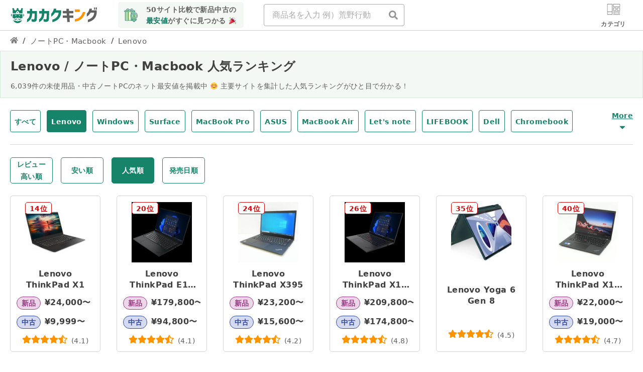

--- FILE ---
content_type: text/html; charset=utf-8
request_url: https://kakaku-king.com/sell/note_pc/t/lenovo
body_size: 20176
content:
<!DOCTYPE html><html lang="ja"><head><meta charSet="utf-8"/><meta name="viewport" content="width=device-width"/><title>Lenovo / ノートPC・Macbook 人気ランキング | カカクキング | 50サイト横断比較</title><meta name="description" content="主要サイトを集計したLenovo / ノートPCの人気ランキングがひと目で分かる！50サイト横断比較、件の未使用品・中古ノートPCのネット最安値で掲載中。"/><meta name="twitter:card" content="summary_large_image"/><meta name="twitter:site" content="@price_rank"/><meta name="twitter:creator" content="@price_rank"/><meta property="fb:app_id" content="603249886810476"/><meta property="og:title" content="Lenovo / ノートPC・Macbook 人気ランキング | カカクキング | 50サイト横断比較"/><meta property="og:description" content="主要サイトを集計したLenovo / ノートPCの人気ランキングがひと目で分かる！50サイト横断比較、件の未使用品・中古ノートPCのネット最安値で掲載中。"/><meta property="og:url" content="https://kakaku-king.com/sell/note_pc/t/lenovo"/><meta property="og:type" content="website"/><meta property="og:image" content="https://s3.ap-northeast-1.wasabisys.com/static.price-rank.com/assets/categories/large/note_pc.png"/><meta property="og:image:alt" content="主要サイトを集計したLenovo / ノートPCの人気ランキングがひと目で分かる！50サイト横断比較、件の未使用品・中古ノートPCのネット最安値で掲載中。"/><meta property="og:image:width" content="280"/><meta property="og:image:height" content="280"/><meta property="og:locale" content="ja_JP"/><meta property="og:site_name" content="カカクキング"/><meta content="蔵人 LLC" name="author"/><meta content="#ffffff" name="msapplication-TileColor"/><meta content="/img/site-icon/ms-icon-144x144.png" name="msapplication-TileImage"/><meta content="#ffffff" name="theme-color"/><meta content="主要サイトを集計したLenovo / ノートPCの人気ランキングがひと目で分かる！50サイト横断比較、件の未使用品・中古ノートPCのネット最安値で掲載中。" name="twitter:description"/><meta content="https://s3.ap-northeast-1.wasabisys.com/static.price-rank.com/assets/categories/large/note_pc.png" name="twitter:image"/><meta content="カカクキング,Kakaku King,最安値,横断検索,フリマ,オークション,比較,新品,中古,未使用品,新古品,最安値,価格比較,中古,新品,安い,格安,ノートPC・Macbook,ノートPC" name="keywords"/><link rel="canonical" href="https://kakaku-king.com/sell/note_pc/t/lenovo"/><link rel="apple-touch-icon" sizes="57x57" href="/img/site-icon/apple-icon-57x57.png"/><link rel="apple-touch-icon" sizes="60x60" href="/img/site-icon/apple-icon-60x60.png"/><link rel="apple-touch-icon" sizes="72x72" href="/img/site-icon/apple-icon-72x72.png"/><link rel="apple-touch-icon" sizes="76x76" href="/img/site-icon/apple-icon-76x76.png"/><link rel="apple-touch-icon" sizes="114x114" href="/img/site-icon/apple-icon-114x114.png"/><link rel="apple-touch-icon" sizes="120x120" href="/img/site-icon/apple-icon-120x120.png"/><link rel="apple-touch-icon" sizes="144x144" href="/img/site-icon/apple-icon-144x144.png"/><link rel="apple-touch-icon" sizes="152x152" href="/img/site-icon/apple-icon-152x152.png"/><link rel="apple-touch-icon" sizes="180x180" href="/img/site-icon/apple-icon-180x180.png"/><link rel="icon" type="image/png" sizes="192x192" href="/img/site-icon/android-icon-192x192.png"/><link rel="icon" type="image/png" sizes="96x96" href="/img/site-icon/favicon-96x96.png"/><link rel="shortcut icon" href="/favicon.png"/><link rel="manifest" href="/manifest.json"/><noscript>
          <!--
          <PageMap>
            <DataObject type="thumbnail">
              <Attribute name="src" value="https://s3.ap-northeast-1.wasabisys.com/static.price-rank.com/assets/categories/large/note_pc.png"/>
              <Attribute name="width" value="240"/>
              <Attribute name="height" value="240"/>
            </DataObject>
          </PageMap>
          -->
          </noscript><meta name="robots" content="index,follow"/><meta content="https://s3.ap-northeast-1.wasabisys.com/static.price-rank.com/assets/categories/large/note_pc.png" name="thumbnail"/><meta name="next-head-count" content="42"/><noscript data-n-css=""></noscript><script defer="" nomodule="" src="/_next/static/chunks/polyfills-c67a75d1b6f99dc8.js"></script><script src="/_next/static/chunks/webpack-d2cc3e0035310d7a.js" defer=""></script><script src="/_next/static/chunks/framework-c9d48730bbe34125.js" defer=""></script><script src="/_next/static/chunks/main-806a961da757df7b.js" defer=""></script><script src="/_next/static/chunks/pages/_app-f58f8aaf9143ee66.js" defer=""></script><script src="/_next/static/chunks/65-00df93911d97c733.js" defer=""></script><script src="/_next/static/chunks/537-3550d49ea60c04c4.js" defer=""></script><script src="/_next/static/chunks/664-0598559ef922a7bd.js" defer=""></script><script src="/_next/static/chunks/743-ca130295743c9231.js" defer=""></script><script src="/_next/static/chunks/825-bfb429dc330c2777.js" defer=""></script><script src="/_next/static/chunks/218-8af3d5d3fc757b7e.js" defer=""></script><script src="/_next/static/chunks/966-8756405bc330f2d8.js" defer=""></script><script src="/_next/static/chunks/859-8bafe52bfeaa3b4e.js" defer=""></script><script src="/_next/static/chunks/pages/sell/%5BcategoryName%5D/t/%5BtagName%5D-a78837b1a72f8d3f.js" defer=""></script><script src="/_next/static/JrrcgZh8LI22XLNPZYRQ2/_buildManifest.js" defer=""></script><script src="/_next/static/JrrcgZh8LI22XLNPZYRQ2/_ssgManifest.js" defer=""></script><style data-styled="" data-styled-version="5.2.1">html,body,div,span,applet,object,iframe,h1,h2,h3,h4,h5,h6,p,blockquote,pre,a,abbr,acronym,address,big,cite,code,del,dfn,em,font,img,ins,kbd,q,s,samp,small,strike,strong,sub,sup,tt,var,b,u,i,center,dl,dt,dd,ol,ul,li,fieldset,form,label,legend,table,caption,tbody,tfoot,thead,tr,th,td{margin:0;padding:0;border:0;outline:0;font-size:100%;vertical-align:baseline;background:transparent;}/*!sc*/
*{touch-action:manipulation;}/*!sc*/
html{-webkit-scroll-behavior:smooth;-moz-scroll-behavior:smooth;-ms-scroll-behavior:smooth;scroll-behavior:smooth;}/*!sc*/
body{line-height:1;}/*!sc*/
ol,ul{list-style:none;}/*!sc*/
blockquote,q{quotes:none;}/*!sc*/
blockquote:before,blockquote:after,q:before,q:after{content:none;}/*!sc*/
:focus{outline:0;}/*!sc*/
ins{-webkit-text-decoration:none;text-decoration:none;}/*!sc*/
del{-webkit-text-decoration:line-through;text-decoration:line-through;}/*!sc*/
table{border-collapse:collapse;border-spacing:0;}/*!sc*/
a{-webkit-text-decoration:none;text-decoration:none;}/*!sc*/
body{color:#404040;font-family:-apple-system,system-ui,BlinkMacSystemFont,system,'Segoe UI','Hiragino Sans','Hiragino Kaku Gothic ProN','ヒラギノ角ゴ ProN W3',メイリオ,Meiryo,'Noto Sans',noto,'Fira Sans','Droid Sans','Droid Sans Fallback','Roboto','Cantarell','Ubuntu','Helvetica Neue',Arial,sans-serif,Apple Color Emoji,Noto Color Emoji,Segoe UI Emoji,Segoe UI Symbol,emoji;font-weight:400;font-size:14px;-webkit-letter-spacing:0.03em;-moz-letter-spacing:0.03em;-ms-letter-spacing:0.03em;letter-spacing:0.03em;line-height:1.5;-webkit-text-size-adjust:100%;text-size-adjust:100%;}/*!sc*/
.promotion-posting-benefits img{height:216px;}/*!sc*/
.twemoji{display:inline-block;height:1em;width:1em;margin:0 0.05em 0 0.1em;vertical-align:-0.15em;}/*!sc*/
.visible-pc{display:none;}/*!sc*/
.visible-sp{display:none;}/*!sc*/
@media (min-width:641px){.visible-pc{display:block;}}/*!sc*/
@media (max-width:640px){.visible-sp{display:block;}}/*!sc*/
.nav-bar-row{box-sizing:border-box;display:grid;grid-column-gap:40px;-webkit-box-pack:start;-webkit-justify-content:start;-ms-flex-pack:start;justify-content:start;}/*!sc*/
@media only screen and (max-width:1024px){.nav-bar-row{grid-column-gap:32px;}}/*!sc*/
@media only screen and (max-width:768px){.nav-bar-row{grid-column-gap:22px;-webkit-box-pack:justify;-webkit-justify-content:space-between;-ms-flex-pack:justify;justify-content:space-between;}}/*!sc*/
@media only screen and (max-width:640px){.nav-bar-row{grid-column-gap:16px;-webkit-box-pack:justify;-webkit-justify-content:space-between;-ms-flex-pack:justify;justify-content:space-between;}}/*!sc*/
data-styled.g1[id="sc-global-iUBDhL1"]{content:"sc-global-iUBDhL1,"}/*!sc*/
.hkYFjG{display:grid;vertical-align:middle;}/*!sc*/
.hkYFjG:hover{opacity:0.8;}/*!sc*/
.jpoCHV{display:inline;vertical-align:text-top;}/*!sc*/
.jpoCHV:hover{opacity:0.8;}/*!sc*/
.iUgLub{display:inline;vertical-align:unset;}/*!sc*/
.iUgLub:hover{opacity:0.8;}/*!sc*/
data-styled.g2[id="sc-tpfqee-0"]{content:"hkYFjG,jpoCHV,iUgLub,"}/*!sc*/
.fvuCJI{max-width:100%;height:auto;display:grid;width:100%;}/*!sc*/
.fvuCJI:hover{opacity:0.8;}/*!sc*/
.eJhsDl{max-width:100%;height:auto;display:block;width:100%;}/*!sc*/
.eJhsDl:hover{opacity:0.8;}/*!sc*/
.lhEVkZ{max-width:100%;height:auto;display:inline;}/*!sc*/
.lhEVkZ:hover{opacity:1;}/*!sc*/
.fpQMWh{max-width:100%;height:auto;display:inherit;}/*!sc*/
.fpQMWh:hover{opacity:1;}/*!sc*/
data-styled.g9[id="sc-11upu70-0"]{content:"fvuCJI,eJhsDl,lhEVkZ,fpQMWh,"}/*!sc*/
.fMpPWX{box-sizing:border-box;height:44px;margin:0 auto;position:relative;}/*!sc*/
data-styled.g25[id="sc-gwr3ol-0"]{content:"fMpPWX,"}/*!sc*/
.fMMIaG{border:1px solid #A9A9A9;border-radius:4px;box-sizing:border-box;color:#606060;font-size:16px;line-height:16px;padding:12px 36px 12px 16px;width:100%;}/*!sc*/
.fMMIaG::-webkit-input-placeholder{color:#A9A9A9;}/*!sc*/
.fMMIaG:-ms-input-placeholder{color:#A9A9A9;}/*!sc*/
.fMMIaG::-webkit-input-placeholder{color:#A9A9A9;}/*!sc*/
.fMMIaG::-moz-placeholder{color:#A9A9A9;}/*!sc*/
.fMMIaG:-ms-input-placeholder{color:#A9A9A9;}/*!sc*/
.fMMIaG::placeholder{color:#A9A9A9;}/*!sc*/
data-styled.g26[id="sc-gwr3ol-1"]{content:"fMMIaG,"}/*!sc*/
.dkNwaJ{-webkit-align-items:center;-webkit-box-align:center;-ms-flex-align:center;align-items:center;display:grid;-webkit-box-pack:center;-webkit-justify-content:center;-ms-flex-pack:center;justify-content:center;grid-template-columns:auto auto;position:absolute;right:0;top:0;}/*!sc*/
data-styled.g27[id="sc-gwr3ol-2"]{content:"dkNwaJ,"}/*!sc*/
.ijHTkT{-webkit-align-items:center;-webkit-box-align:center;-ms-flex-align:center;align-items:center;background:none;border:none;color:#949494;display:grid;-webkit-box-pack:center;-webkit-justify-content:center;-ms-flex-pack:center;justify-content:center;height:44px;text-align:center;width:44px;}/*!sc*/
data-styled.g29[id="sc-gwr3ol-4"]{content:"ijHTkT,"}/*!sc*/
.hucQcl{-webkit-align-items:center;-webkit-box-align:center;-ms-flex-align:center;align-items:center;background-color:#fff;border:1px solid #168468;box-sizing:border-box;color:#168468;cursor:pointer;display:inline-grid;font-weight:600;-webkit-box-pack:center;-webkit-justify-content:center;-ms-flex-pack:center;justify-content:center;grid-auto-flow:column;height:44px;line-height:44px;border-radius:4px;font-size:14px;padding:0 8px 0;}/*!sc*/
.hucQcl:hover{opacity:0.8;background-color:#ebf4ed;-webkit-text-decoration:underline;text-decoration:underline;}/*!sc*/
.juwmUr{-webkit-align-items:center;-webkit-box-align:center;-ms-flex-align:center;align-items:center;background-color:#168468;border:1px solid #168468;box-sizing:border-box;color:#fff;cursor:default;display:inline-grid;font-weight:600;-webkit-box-pack:center;-webkit-justify-content:center;-ms-flex-pack:center;justify-content:center;grid-auto-flow:column;height:44px;line-height:44px;border-radius:4px;font-size:14px;padding:0 8px 0;}/*!sc*/
.juwmUr:hover{opacity:1;background-color:#168468;-webkit-text-decoration:none;text-decoration:none;}/*!sc*/
data-styled.g30[id="sc-dyqf6z-0"]{content:"hucQcl,juwmUr,"}/*!sc*/
.bTIuuG{display:inline-block;}/*!sc*/
data-styled.g35[id="sc-dyqf6z-5"]{content:"bTIuuG,"}/*!sc*/
.hRGqqD{background-color:#EEEEEE;color:#7F7F7F;line-height:2.5rem;padding:32px 0;text-align:center;}/*!sc*/
@media only screen and (max-width:640px){.hRGqqD{line-height:2rem;}}/*!sc*/
data-styled.g52[id="sc-748r16-0"]{content:"hRGqqD,"}/*!sc*/
.kcJim{text-align:center;margin-bottom:24px;height:32px;}/*!sc*/
data-styled.g53[id="sc-748r16-1"]{content:"kcJim,"}/*!sc*/
.Ca-dEB{box-sizing:border-box;margin-left:auto;margin-right:auto;max-width:1024px;padding-left:20px;padding-right:20px;font-size:14px;line-height:1.5;}/*!sc*/
@media only screen and (max-width:768px){.Ca-dEB{padding-left:16px;padding-right:16px;}}/*!sc*/
@media only screen and (max-width:640px){.Ca-dEB{padding-left:12px;padding-right:12px;}}/*!sc*/
.jWCkjP{box-sizing:border-box;margin-left:auto;margin-right:auto;max-width:768px;padding-left:16px;padding-right:16px;font-size:14px;line-height:1.5;}/*!sc*/
@media only screen and (max-width:768px){.jWCkjP{padding-left:16px;padding-right:16px;}}/*!sc*/
@media only screen and (max-width:640px){.jWCkjP{padding-left:12px;padding-right:12px;}}/*!sc*/
data-styled.g54[id="sc-748r16-2"]{content:"Ca-dEB,jWCkjP,"}/*!sc*/
.dobQhn{color:#606060;display:inline-block;font-weight:600;margin:0 12px;}/*!sc*/
.dobQhn:hover{color:#212121;-webkit-text-decoration:underline;text-decoration:underline;}/*!sc*/
data-styled.g56[id="sc-748r16-4"]{content:"dobQhn,"}/*!sc*/
.gVTSxS{color:#606060;white-space:nowrap;}/*!sc*/
@media only screen and (max-width:460px){.gVTSxS{display:block;margin-top:40px;}}/*!sc*/
data-styled.g57[id="sc-748r16-5"]{content:"gVTSxS,"}/*!sc*/
.eoXZPV{display:block;color:#606060;}/*!sc*/
.eoXZPV:hover{color:#A9A9A9;opacity:0.8;}/*!sc*/
data-styled.g68[id="sc-w2n5f8-0"]{content:"eoXZPV,"}/*!sc*/
.hTVYSH{display:block;max-width:175px;max-height:48px;overflow:hidden;}/*!sc*/
data-styled.g70[id="sc-w2n5f8-2"]{content:"hTVYSH,"}/*!sc*/
.ikcXLT{border-bottom:solid 0.5px #ccc;}/*!sc*/
data-styled.g87[id="sc-dlt10o-0"]{content:"ikcXLT,"}/*!sc*/
.cLbhEp{box-sizing:border-box;margin-left:auto;margin-right:auto;max-width:1440px;padding-left:40px;padding-right:40px;box-sizing:border-box;display:grid;grid-template-columns:minmax(132px,auto) minmax(100px,800px);grid-column-gap:40px;-webkit-box-pack:justify;-webkit-justify-content:space-between;-ms-flex-pack:justify;justify-content:space-between;-webkit-align-items:center;-webkit-box-align:center;-ms-flex-align:center;align-items:center;}/*!sc*/
@media only screen and (max-width:1280px){.cLbhEp{padding-left:20px;padding-right:20px;}}/*!sc*/
@media only screen and (max-width:768px){.cLbhEp{padding-left:16px;padding-right:16px;}}/*!sc*/
@media only screen and (max-width:640px){.cLbhEp{padding-left:12px;padding-right:12px;}}/*!sc*/
@media only screen and (max-width:768px){.cLbhEp{grid-column-gap:24px;}}/*!sc*/
data-styled.g88[id="sc-dlt10o-1"]{content:"cLbhEp,"}/*!sc*/
.jMYoHZ{margin:6px 0;}/*!sc*/
@media only screen and (max-width:640px){.jMYoHZ{margin:8px 0;}}/*!sc*/
data-styled.g93[id="sc-dlt10o-6"]{content:"jMYoHZ,"}/*!sc*/
.kslPeP{-webkit-align-self:center;-ms-flex-item-align:center;align-self:center;max-width:280px;}/*!sc*/
@media only screen and (max-width:640px){.kslPeP{-webkit-align-self:auto;-ms-flex-item-align:auto;align-self:auto;max-width:unset;}}/*!sc*/
data-styled.g95[id="sc-dlt10o-8"]{content:"kslPeP,"}/*!sc*/
.Ovpir{margin-top:40px;}/*!sc*/
data-styled.g99[id="sc-s4g2gf-1"]{content:"Ovpir,"}/*!sc*/
.kkJFGk{-webkit-align-items:center;-webkit-box-align:center;-ms-flex-align:center;align-items:center;background-color:#fff;box-sizing:border-box;color:#168468;cursor:pointer;display:inline-grid;font-size:14px;font-weight:600;-webkit-box-pack:center;-webkit-justify-content:center;-ms-flex-pack:center;justify-content:center;grid-auto-flow:column;height:24px;line-height:24px;-webkit-text-decoration:underline;text-decoration:underline;width:102px;}/*!sc*/
.kkJFGk:hover{opacity:0.8;}/*!sc*/
@media only screen and (max-width:640px){.kkJFGk{width:100%;}}/*!sc*/
data-styled.g108[id="sc-1uxj0h9-0"]{content:"kkJFGk,"}/*!sc*/
.cfoTxl{display:inline-block;margin-right:4px;}/*!sc*/
data-styled.g111[id="sc-1uxj0h9-3"]{content:"cfoTxl,"}/*!sc*/
.bYWPDU{padding-top:3px;}/*!sc*/
data-styled.g114[id="sc-1uxj0h9-6"]{content:"bYWPDU,"}/*!sc*/
.nmybt{background-color:#168468;border-radius:0.25rem;box-sizing:border-box;color:#fff;cursor:pointer;display:block;font-size:1rem;font-weight:700;padding:0.5rem 1rem 0.5rem;text-align:center;-webkit-text-decoration:none;text-decoration:none;width:auto;}/*!sc*/
.nmybt:hover{opacity:0.8;}/*!sc*/
data-styled.g115[id="sc-1vq0zz6-0"]{content:"nmybt,"}/*!sc*/
.hPMJoz{padding-left:0.5rem;vertical-align:text-top;}/*!sc*/
data-styled.g117[id="sc-1vq0zz6-2"]{content:"hPMJoz,"}/*!sc*/
.fTGNEk{box-sizing:border-box;border:0.5px solid #D5E9D8;background-color:rgba(235,244,237,0.6);padding:12px 0;overflow-x:scroll;white-space:nowrap;}/*!sc*/
.fTGNEk::-webkit-scrollbar{display:none;}/*!sc*/
@media only screen and (max-width:640px){.fTGNEk{padding:8px 0;}}/*!sc*/
data-styled.g140[id="sc-1wh2l9h-0"]{content:"fTGNEk,"}/*!sc*/
.bGNLXa{box-sizing:border-box;margin-left:auto;margin-right:auto;max-width:1440px;padding-left:40px;padding-right:40px;}/*!sc*/
@media only screen and (max-width:1280px){.bGNLXa{padding-left:20px;padding-right:20px;}}/*!sc*/
@media only screen and (max-width:768px){.bGNLXa{padding-left:16px;padding-right:16px;}}/*!sc*/
@media only screen and (max-width:640px){.bGNLXa{padding-left:12px;padding-right:12px;}}/*!sc*/
data-styled.g141[id="sc-1wh2l9h-1"]{content:"bGNLXa,"}/*!sc*/
.emkYkO{color:#404040;display:-webkit-box;font-weight:bold;font-size:24px;line-height:36px;height:auto;overflow:hidden;text-overflow:ellipsis;white-space:normal;-webkit-line-clamp:1;-webkit-box-orient:vertical;}/*!sc*/
@media only screen and (max-width:640px){.emkYkO{font-size:20px;line-height:32px;}}/*!sc*/
data-styled.g142[id="sc-1wh2l9h-2"]{content:"emkYkO,"}/*!sc*/
.JKsiX{box-sizing:border-box;color:#606060;display:-webkit-box;font-size:14px;line-height:22px;height:auto;margin-top:10px;overflow:hidden;text-overflow:ellipsis;white-space:normal;-webkit-line-clamp:2;-webkit-box-orient:vertical;}/*!sc*/
data-styled.g143[id="sc-1wh2l9h-3"]{content:"JKsiX,"}/*!sc*/
.khoDGf{-webkit-align-items:center;-webkit-box-align:center;-ms-flex-align:center;align-items:center;display:grid;grid-template-columns:auto 42px;grid-column-gap:12px;}/*!sc*/
@media only screen and (max-width:640px){.khoDGf{grid-template-columns:auto 54px;}}/*!sc*/
.khoDGf.expanded{grid-template-columns:auto;grid-auto-flow:column;}/*!sc*/
data-styled.g149[id="sc-yqp87q-0"]{content:"khoDGf,"}/*!sc*/
.kLYLrq{max-height:44px;overflow:hidden;}/*!sc*/
.kLYLrq.expanded{height:auto;max-height:unset;margin-bottom:-12px;}/*!sc*/
data-styled.g150[id="sc-yqp87q-1"]{content:"kLYLrq,"}/*!sc*/
.epgUtB{display:inline-block;margin-right:12px;margin-bottom:12px;}/*!sc*/
data-styled.g151[id="sc-yqp87q-2"]{content:"epgUtB,"}/*!sc*/
.cPCnRo{display:grid;grid-gap:40px;grid-template-columns:repeat(6,minmax(150px,194px));grid-auto-flow:dense;grid-auto-rows:1fr;}/*!sc*/
@media only screen and (max-width:1280px){.cPCnRo{grid-gap:32px;}}/*!sc*/
@media only screen and (max-width:1100px){.cPCnRo{grid-gap:16px;}}/*!sc*/
@media only screen and (max-width:1024px){.cPCnRo{grid-template-columns:repeat(4,minmax(150px,234px));}}/*!sc*/
@media only screen and (max-width:680px){.cPCnRo{grid-template-columns:repeat(3,minmax(150px,206px));}}/*!sc*/
@media only screen and (max-width:570px){.cPCnRo{grid-gap:12px;grid-template-columns:repeat(2,minmax(142px,264px));}}/*!sc*/
data-styled.g153[id="sc-1w2u8zj-0"]{content:"cPCnRo,"}/*!sc*/
.gAoqBg{color:#FF9300;line-height:18px;vertical-align:middle;}/*!sc*/
data-styled.g154[id="sc-nmtaf9-0"]{content:"gAoqBg,"}/*!sc*/
.gYIGGi{color:#606060;display:inline-block;font-size:14px;margin-left:0.5rem;vertical-align:middle;}/*!sc*/
@media only screen and (max-width:320px){.gYIGGi{font-size:0.75rem;}}/*!sc*/
data-styled.g155[id="sc-nmtaf9-1"]{content:"gYIGGi,"}/*!sc*/
.eKhulP{background-color:#ECD7E8;border-radius:20px;border:1px solid #A2368A;color:#A2368A;display:inline-block;font-size:14px;font-weight:600;height:24px;line-height:24px;padding:0 8px;text-align:center;}/*!sc*/
@media only screen and (max-width:370px){.eKhulP{height:20px;line-height:20px;padding:0 4px;}}/*!sc*/
@media only screen and (max-width:320px){.eKhulP{font-size:12px;}}/*!sc*/
.kUclYI{background-color:#D5DAEF;border-radius:20px;border:1px solid #2B48AD;color:#2B48AD;display:inline-block;font-size:14px;font-weight:600;height:24px;line-height:24px;padding:0 8px;text-align:center;}/*!sc*/
@media only screen and (max-width:370px){.kUclYI{height:20px;line-height:20px;padding:0 4px;}}/*!sc*/
@media only screen and (max-width:320px){.kUclYI{font-size:12px;}}/*!sc*/
data-styled.g157[id="sc-a9z1m4-0"]{content:"eKhulP,kUclYI,"}/*!sc*/
.kFJoPX{position:relative;box-sizing:border-box;display:grid;-webkit-align-items:start;-webkit-box-align:start;-ms-flex-align:start;align-items:start;border:1px solid #D4D4D4;border-radius:5px;padding:12px;grid-gap:12px;height:100%;}/*!sc*/
@media only screen and (max-width:320px){.kFJoPX{padding:8px;}}/*!sc*/
.kFJoPX:hover{background-color:rgba(235,244,237,0.6);}/*!sc*/
.kFJoPX:hover .mainImage{opacity:0.8;}/*!sc*/
.kFJoPX:hover .mainTitle{-webkit-text-decoration:underline;text-decoration:underline;}/*!sc*/
data-styled.g158[id="sc-b5983j-0"]{content:"kFJoPX,"}/*!sc*/
.bJnoXj{position:relative;box-sizing:border-box;cursor:pointer;width:120px;height:120px;margin:0 auto;}/*!sc*/
.bJnoXj:hover{opacity:0.8;}/*!sc*/
data-styled.g159[id="sc-b5983j-1"]{content:"bJnoXj,"}/*!sc*/
.htTQzQ{position:absolute;top:0;left:0;box-sizing:border-box;background-color:#fff;border:1px solid #D10707;color:#D10707;border-radius:5px;display:block;font-size:14px;font-weight:600;height:24px;line-height:24px;padding:0 8px;text-align:center;}/*!sc*/
data-styled.g160[id="sc-b5983j-2"]{content:"htTQzQ,"}/*!sc*/
.cIQVYh{-webkit-align-self:stretch;-ms-flex-item-align:stretch;align-self:stretch;display:grid;justify-items:stretch;grid-gap:12px;overflow:hidden;}/*!sc*/
data-styled.g161[id="sc-b5983j-3"]{content:"cIQVYh,"}/*!sc*/
.fWHkJC{color:#404040;cursor:pointer;display:-webkit-box;font-size:16px;font-weight:600;line-height:22px;margin-top:0;max-height:44px;overflow:hidden;text-align:center;text-overflow:ellipsis;white-space:normal;-webkit-line-clamp:2;-webkit-box-orient:vertical;}/*!sc*/
.fWHkJC:hover{opacity:0.8;-webkit-text-decoration:underline;text-decoration:underline;}/*!sc*/
@media only screen and (max-width:370px){.fWHkJC{font-size:14px;line-height:18px;max-height:40px;}}/*!sc*/
data-styled.g162[id="sc-b5983j-4"]{content:"fWHkJC,"}/*!sc*/
.gWkRKA{display:grid;grid-gap:12px;overflow:hidden;}/*!sc*/
data-styled.g164[id="sc-b5983j-6"]{content:"gWkRKA,"}/*!sc*/
.clhXiR{-webkit-align-items:center;-webkit-box-align:center;-ms-flex-align:center;align-items:center;display:grid;grid-template-columns:48px auto;grid-gap:8px;height:26px;}/*!sc*/
@media only screen and (max-width:640px){.clhXiR{display:inline-grid;}.clhXiR:first-child{margin-right:10px;}}/*!sc*/
@media only screen and (max-width:320px){.clhXiR{grid-template-columns:40px auto;}.clhXiR:first-child{margin-right:4px;}}/*!sc*/
data-styled.g165[id="sc-b5983j-7"]{content:"clhXiR,"}/*!sc*/
.benFlO{color:#404040;font-size:16px;font-weight:bold;-webkit-align-self:start;-ms-flex-item-align:start;align-self:start;height:22px;}/*!sc*/
@media only screen and (max-width:1200px){.benFlO{font-size:14px;}}/*!sc*/
@media only screen and (max-width:1024px){.benFlO{font-size:16px;}}/*!sc*/
@media only screen and (max-width:370px){.benFlO{font-size:14px;}}/*!sc*/
data-styled.g166[id="sc-b5983j-8"]{content:"benFlO,"}/*!sc*/
.hIGujb{height:21px;text-align:center;display:-webkit-box;overflow:hidden;text-overflow:ellipsis;white-space:normal;-webkit-line-clamp:1;-webkit-box-orient:vertical;}/*!sc*/
data-styled.g167[id="sc-b5983j-9"]{content:"hIGujb,"}/*!sc*/
.fvsbqt{margin-top:8px;text-align:center;}/*!sc*/
data-styled.g180[id="sc-1g2a2nk-2"]{content:"fvsbqt,"}/*!sc*/
.jUUpKc{margin:40px auto 0 auto;width:528px;}/*!sc*/
@media only screen and (max-width:768px){.jUUpKc{margin-top:32px;}}/*!sc*/
@media only screen and (max-width:640px){.jUUpKc{width:100%;}}/*!sc*/
data-styled.g181[id="sc-1g2a2nk-3"]{content:"jUUpKc,"}/*!sc*/
.grOYdr.singleLine:nth-child(n + 7){display:none;}/*!sc*/
@media only screen and (max-width:1024px){.grOYdr.singleLine:nth-child(n + 5){display:none;}}/*!sc*/
@media only screen and (max-width:680px){.grOYdr.singleLine:nth-child(n + 4){display:none;}}/*!sc*/
@media only screen and (max-width:570px){.grOYdr.singleLine:nth-child(n + 3){display:none;}}/*!sc*/
data-styled.g205[id="sc-4ppazq-0"]{content:"grOYdr,"}/*!sc*/
.gUnRFt{margin-top:24px;}/*!sc*/
data-styled.g214[id="sc-w1cg2l-0"]{content:"gUnRFt,"}/*!sc*/
@media only screen and (max-width:640px){.iWUchw:before{content:'';display:block;position:relative;width:0;height:106px;margin-top:-106px;}}/*!sc*/
data-styled.g215[id="sc-1abxtna-0"]{content:"iWUchw,"}/*!sc*/
.kyRLHF{border-left:4px solid #168468;display:inline-block;font-size:20px;line-height:32px;padding-left:12px;vertical-align:middle;}/*!sc*/
@media only screen and (max-width:640px){.kyRLHF{font-size:20px;line-height:28px;}}/*!sc*/
@media only screen and (max-width:320px){.kyRLHF{font-size:18px;line-height:26px;}}/*!sc*/
data-styled.g216[id="sc-1abxtna-1"]{content:"kyRLHF,"}/*!sc*/
.kcKggy{margin-top:24px;}/*!sc*/
data-styled.g217[id="sc-66ov0j-0"]{content:"kcKggy,"}/*!sc*/
.cKDYLp{margin-top:8px;text-align:right;}/*!sc*/
data-styled.g220[id="sc-66ov0j-3"]{content:"cKDYLp,"}/*!sc*/
.ccYEYS{width:100px;display:inline-block;}/*!sc*/
data-styled.g221[id="sc-66ov0j-4"]{content:"ccYEYS,"}/*!sc*/
.koBEyk{box-sizing:border-box;padding:20px;border-radius:5px;background-color:rgba(235,244,237,0.6);}/*!sc*/
data-styled.g222[id="sc-ojyhm-0"]{content:"koBEyk,"}/*!sc*/
.bTfMhF{margin-bottom:16px;display:grid;grid-template-columns:32px auto;grid-column-gap:12px;-webkit-align-items:center;-webkit-box-align:center;-ms-flex-align:center;align-items:center;}/*!sc*/
data-styled.g223[id="sc-ojyhm-1"]{content:"bTfMhF,"}/*!sc*/
.eQowRS{font-weight:bold;font-size:18px;line-height:29px;color:#606060;}/*!sc*/
data-styled.g224[id="sc-ojyhm-2"]{content:"eQowRS,"}/*!sc*/
.hKooaj{color:#606060;line-height:24px;font-size:16px;}/*!sc*/
@media only screen and (max-width:640px){.hKooaj{font-size:14px;line-height:21px;}}/*!sc*/
data-styled.g225[id="sc-ojyhm-3"]{content:"hKooaj,"}/*!sc*/
.ieBxqE{-webkit-align-items:center;-webkit-box-align:center;-ms-flex-align:center;align-items:center;color:#7F7F7F;display:grid;-webkit-box-pack:end;-webkit-justify-content:end;-ms-flex-pack:end;justify-content:end;font-size:14px;line-height:26px;gap:8px;grid-template-columns:14px auto;margin-top:8px;}/*!sc*/
data-styled.g226[id="sc-ojyhm-4"]{content:"ieBxqE,"}/*!sc*/
.iEmUvg{display:block;-webkit-align-items:center;-webkit-box-align:center;-ms-flex-align:center;align-items:center;background-color:#168468;border:1px solid #168468;border-radius:5px;box-sizing:border-box;cursor:default;display:inline-grid;font-size:14px;font-weight:600;-webkit-box-pack:center;-webkit-justify-content:center;-ms-flex-pack:center;justify-content:center;grid-auto-flow:column;height:52px;line-height:24px;padding:0 12px;width:100%;}/*!sc*/
.iEmUvg:hover{opacity:1;-webkit-text-decoration:none;text-decoration:none;}/*!sc*/
data-styled.g227[id="sc-1ikdpmg-0"]{content:"iEmUvg,"}/*!sc*/
.fHVTqB{color:#fff;font-size:14px;}/*!sc*/
data-styled.g228[id="sc-1ikdpmg-1"]{content:"fHVTqB,"}/*!sc*/
.jdOFrG{-webkit-align-items:center;-webkit-box-align:center;-ms-flex-align:center;align-items:center;background-color:#fff;border:1px solid #168468;border-radius:5px;box-sizing:border-box;cursor:pointer;display:inline-grid;font-size:14px;font-weight:600;-webkit-box-pack:center;-webkit-justify-content:center;-ms-flex-pack:center;justify-content:center;grid-auto-flow:column;height:52px;line-height:24px;padding:0 12px;width:100%;}/*!sc*/
.jdOFrG:hover{color:#168468;background-color:#ebf4ed;border:1px solid #168468;opacity:0.8;-webkit-text-decoration:underline;text-decoration:underline;}/*!sc*/
.jdOFrG:hover .sc-f78y41-1{color:#168468;}/*!sc*/
data-styled.g229[id="sc-f78y41-0"]{content:"jdOFrG,"}/*!sc*/
.fVzrbn{color:#168468;font-size:14px;}/*!sc*/
data-styled.g230[id="sc-f78y41-1"]{content:"fVzrbn,"}/*!sc*/
.eDOZhZ{-webkit-align-items:center;-webkit-box-align:center;-ms-flex-align:center;align-items:center;box-sizing:border-box;display:grid;-webkit-box-pack:left;-webkit-justify-content:left;-ms-flex-pack:left;justify-content:left;grid-gap:16px;grid-template-columns:repeat(5,minmax(70px,85px));}/*!sc*/
@media only screen and (max-width:370px){.eDOZhZ{grid-template-columns:repeat(5,minmax(64px,85px));grid-gap:12px;}}/*!sc*/
data-styled.g234[id="sc-1wsl9vj-0"]{content:"eDOZhZ,"}/*!sc*/
.jFhlBc{box-sizing:border-box;cursor:pointer;display:block;font-weight:600;height:52px;text-align:center;word-break:keep-all;color:unset;}/*!sc*/
data-styled.g235[id="sc-1wsl9vj-1"]{content:"jFhlBc,"}/*!sc*/
.gbygVH{display:block;}/*!sc*/
data-styled.g236[id="sc-1wsl9vj-2"]{content:"gbygVH,"}/*!sc*/
.iauclh{box-sizing:border-box;margin-top:24px;}/*!sc*/
data-styled.g237[id="sc-httk5f-0"]{content:"iauclh,"}/*!sc*/
.iaA-Dlw{box-sizing:border-box;margin-top:20px;}/*!sc*/
data-styled.g238[id="sc-httk5f-1"]{content:"iaA-Dlw,"}/*!sc*/
.bqIddv{border-top:1px solid #D4D4D4;height:1px;margin-top:24px;}/*!sc*/
data-styled.g239[id="sc-httk5f-2"]{content:"bqIddv,"}/*!sc*/
.bqOEdK{box-sizing:border-box;margin-top:24px;}/*!sc*/
data-styled.g240[id="sc-httk5f-3"]{content:"bqOEdK,"}/*!sc*/
.llZRKN{box-sizing:border-box;margin-top:24px;}/*!sc*/
data-styled.g241[id="sc-httk5f-4"]{content:"llZRKN,"}/*!sc*/
.lmgsLc{box-sizing:border-box;margin-top:24px;}/*!sc*/
data-styled.g242[id="sc-httk5f-5"]{content:"lmgsLc,"}/*!sc*/
.jgLTQp{box-sizing:border-box;margin-left:auto;margin-right:auto;max-width:768px;padding-left:16px;padding-right:16px;margin-top:40px;}/*!sc*/
@media only screen and (max-width:768px){.jgLTQp{padding-left:16px;padding-right:16px;}}/*!sc*/
@media only screen and (max-width:640px){.jgLTQp{padding-left:12px;padding-right:12px;}}/*!sc*/
data-styled.g243[id="sc-httk5f-6"]{content:"jgLTQp,"}/*!sc*/
.jiFhJP{box-sizing:border-box;margin-left:auto;margin-right:auto;max-width:1440px;padding-left:40px;padding-right:40px;}/*!sc*/
@media only screen and (max-width:1280px){.jiFhJP{padding-left:20px;padding-right:20px;}}/*!sc*/
@media only screen and (max-width:768px){.jiFhJP{padding-left:16px;padding-right:16px;}}/*!sc*/
@media only screen and (max-width:640px){.jiFhJP{padding-left:12px;padding-right:12px;}}/*!sc*/
data-styled.g293[id="sc-131qx92-0"]{content:"jiFhJP,"}/*!sc*/
</style></head><body><div id="__next" data-reactroot=""><header class="sc-dlt10o-0 ikcXLT"><div class="sc-dlt10o-1 cLbhEp"><div class="sc-dlt10o-6 jMYoHZ"><a href="/" class="sc-w2n5f8-0 eoXZPV"><span class="sc-w2n5f8-2 hTVYSH"><span class="sc-11upu70-0 fvuCJI"><span style="box-sizing:border-box;display:block;overflow:hidden;width:initial;height:initial;background:none;opacity:1;border:0;margin:0;padding:0;position:relative"><span style="box-sizing:border-box;display:block;width:initial;height:initial;background:none;opacity:1;border:0;margin:0;padding:0;padding-top:27.42857142857143%"></span><img alt="カカクキング 最安値でラクラクお買い物" src="[data-uri]" decoding="async" data-nimg="responsive" style="position:absolute;top:0;left:0;bottom:0;right:0;box-sizing:border-box;padding:0;border:none;margin:auto;display:block;width:0;height:0;min-width:100%;max-width:100%;min-height:100%;max-height:100%"/><noscript><img alt="カカクキング 最安値でラクラクお買い物" src="/svg/site_logo.svg" decoding="async" data-nimg="responsive" style="position:absolute;top:0;left:0;bottom:0;right:0;box-sizing:border-box;padding:0;border:none;margin:auto;display:block;width:0;height:0;min-width:100%;max-width:100%;min-height:100%;max-height:100%" loading="lazy"/></noscript></span></span></span></a></div><div class="sc-dlt10o-8 kslPeP"><div><div class="sc-gwr3ol-0 fMpPWX"><input autoComplete="off" id="productSearchKeywordHeader" name="searchKeyword" placeholder="商品名を入力 例）荒野行動" class="sc-gwr3ol-1 fMMIaG"/><div class="sc-gwr3ol-2 dkNwaJ"><label for="productSearchKeywordHeader" aria-label="商品名を入力 例）荒野行動" class="sc-gwr3ol-4 ijHTkT"><span class="sc-tpfqee-0 hkYFjG"><span style="box-sizing:border-box;display:inline-block;overflow:hidden;width:18px;height:18px;background:none;opacity:1;border:0;margin:0;padding:0;position:relative"><img alt="Search" src="[data-uri]" decoding="async" data-nimg="fixed" style="position:absolute;top:0;left:0;bottom:0;right:0;box-sizing:border-box;padding:0;border:none;margin:auto;display:block;width:0;height:0;min-width:100%;max-width:100%;min-height:100%;max-height:100%"/><noscript><img alt="Search" src="/svg/fontawesome/gray-search.svg" decoding="async" data-nimg="fixed" style="position:absolute;top:0;left:0;bottom:0;right:0;box-sizing:border-box;padding:0;border:none;margin:auto;display:block;width:0;height:0;min-width:100%;max-width:100%;min-height:100%;max-height:100%" loading="lazy"/></noscript></span></span></label></div></div></div></div></div></header><div class="sc-s4g2gf-0 lfYAma"><div class="sc-131qx92-0 jiFhJP"></div><div class="sc-1wh2l9h-0 fTGNEk"><div class="sc-1wh2l9h-1 bGNLXa"><h1 class="sc-1wh2l9h-2 emkYkO">Lenovo / ノートPC・Macbook 人気ランキング</h1><div class="sc-1wh2l9h-3 JKsiX"><span>6,039件の未使用品・中古ノートPCのネット最安値を掲載中 </span><img alt="😊" src="/svg/emoji/1f60a.svg" width="1em" height="1em" class="sc-1qc0xfk-0 hWTJbX twemoji" loading="lazy" decoding="async"/><span> 主要サイトを集計した人気ランキングがひと目で分かる！</span></div></div></div><div class="sc-131qx92-0 jiFhJP"><div class="sc-httk5f-0 iauclh"><div class="sc-httk5f-1 iaA-Dlw"><div class="sc-yqp87q-0 khoDGf"><div class="sc-yqp87q-1 kLYLrq" id="tagItemList"><a class="sc-yqp87q-2 epgUtB tagItem" href="/sell/note_pc"><div class="sc-dyqf6z-0 hucQcl"><span class="sc-dyqf6z-5 bTIuuG">すべて</span></div></a><a class="sc-yqp87q-2 epgUtB tagItem" href="/sell/note_pc/t/windows"><div class="sc-dyqf6z-0 hucQcl"><span class="sc-dyqf6z-5 bTIuuG">Windows</span></div></a><a class="sc-yqp87q-2 epgUtB tagItem" href="/sell/note_pc/t/lenovo"><div class="sc-dyqf6z-0 juwmUr"><span class="sc-dyqf6z-5 bTIuuG">Lenovo</span></div></a><a class="sc-yqp87q-2 epgUtB tagItem" href="/sell/note_pc/t/surface"><div class="sc-dyqf6z-0 hucQcl"><span class="sc-dyqf6z-5 bTIuuG">Surface</span></div></a><a class="sc-yqp87q-2 epgUtB tagItem" href="/sell/note_pc/t/macbook"><div class="sc-dyqf6z-0 hucQcl"><span class="sc-dyqf6z-5 bTIuuG">MacBook Pro</span></div></a><a class="sc-yqp87q-2 epgUtB tagItem" href="/sell/note_pc/t/asus"><div class="sc-dyqf6z-0 hucQcl"><span class="sc-dyqf6z-5 bTIuuG">ASUS</span></div></a><a class="sc-yqp87q-2 epgUtB tagItem" href="/sell/note_pc/t/macbook_air"><div class="sc-dyqf6z-0 hucQcl"><span class="sc-dyqf6z-5 bTIuuG">MacBook Air</span></div></a><a class="sc-yqp87q-2 epgUtB tagItem" href="/sell/note_pc/t/letsnote"><div class="sc-dyqf6z-0 hucQcl"><span class="sc-dyqf6z-5 bTIuuG">Let&#x27;s note</span></div></a><a class="sc-yqp87q-2 epgUtB tagItem" href="/sell/note_pc/t/llifebook"><div class="sc-dyqf6z-0 hucQcl"><span class="sc-dyqf6z-5 bTIuuG">LIFEBOOK</span></div></a><a class="sc-yqp87q-2 epgUtB tagItem" href="/sell/note_pc/t/dell"><div class="sc-dyqf6z-0 hucQcl"><span class="sc-dyqf6z-5 bTIuuG">Dell</span></div></a><a class="sc-yqp87q-2 epgUtB tagItem" href="/sell/note_pc/t/chromebook"><div class="sc-dyqf6z-0 hucQcl"><span class="sc-dyqf6z-5 bTIuuG">Chromebook</span></div></a><a class="sc-yqp87q-2 epgUtB tagItem" href="/sell/note_pc/t/ChromeOS"><div class="sc-dyqf6z-0 hucQcl"><span class="sc-dyqf6z-5 bTIuuG">Chrome OS</span></div></a><a class="sc-yqp87q-2 epgUtB tagItem" href="/sell/note_pc/t/%20gaming-UMPC"><div class="sc-dyqf6z-0 hucQcl"><span class="sc-dyqf6z-5 bTIuuG">ゲーミングUMPC</span></div></a><a class="sc-yqp87q-2 epgUtB tagItem" href="/sell/note_pc/t/Android"><div class="sc-dyqf6z-0 hucQcl"><span class="sc-dyqf6z-5 bTIuuG">Android</span></div></a><a class="sc-yqp87q-2 epgUtB tagItem" href="/sell/note_pc/t/macbook_12"><div class="sc-dyqf6z-0 hucQcl"><span class="sc-dyqf6z-5 bTIuuG">MacBook 12インチ</span></div></a><a class="sc-yqp87q-2 epgUtB tagItem" href="/sell/note_pc/t/gpd"><div class="sc-dyqf6z-0 hucQcl"><span class="sc-dyqf6z-5 bTIuuG">GPD</span></div></a><a class="sc-yqp87q-2 epgUtB tagItem" href="/sell/note_pc/t/Steam_OS"><div class="sc-dyqf6z-0 hucQcl"><span class="sc-dyqf6z-5 bTIuuG">SteamOS</span></div></a><a class="sc-yqp87q-2 epgUtB tagItem" href="/sell/note_pc/t/elitebook"><div class="sc-dyqf6z-0 hucQcl"><span class="sc-dyqf6z-5 bTIuuG">EliteBook</span></div></a></div></div></div><div class="sc-httk5f-2 bqIddv"></div><div class="sc-httk5f-3 bqOEdK"><div class="sc-1wsl9vj-0 eDOZhZ"><a href="/sell/note_pc/t/lenovo/s/review" class="sc-1wsl9vj-1 jFhlBc"><div class="sc-f78y41-0 jdOFrG"><span class="sc-f78y41-1 fVzrbn"><span class="sc-1wsl9vj-2 gbygVH">レビュー</span><span class="sc-1wsl9vj-2 gbygVH">高い順</span></span></div></a><a href="/sell/note_pc/t/lenovo/s/lowest_price" class="sc-1wsl9vj-1 jFhlBc"><div class="sc-f78y41-0 jdOFrG"><span class="sc-f78y41-1 fVzrbn"><span class="sc-1wsl9vj-2 gbygVH">安い順</span></span></div></a><a href="/sell/note_pc/t/lenovo" class="sc-1wsl9vj-1 jFhlBc"><span class="sc-1ikdpmg-0 iEmUvg"><span class="sc-1ikdpmg-1 fHVTqB"><span class="sc-1wsl9vj-2 gbygVH">人気順</span></span></span></a><a href="/sell/note_pc/t/lenovo/s/release_date" class="sc-1wsl9vj-1 jFhlBc"><div class="sc-f78y41-0 jdOFrG"><span class="sc-f78y41-1 fVzrbn"><span class="sc-1wsl9vj-2 gbygVH">発売日順</span></span></div></a></div></div><div class="sc-httk5f-4 llZRKN"><div class="sc-w1cg2l-0 gUnRFt"><div class="sc-1w2u8zj-0 cPCnRo"><div><a href="/sell/undefined/9315" class="sc-b5983j-0 kFJoPX"><div class="sc-b5983j-1 bJnoXj mainImage"><span class="sc-11upu70-0 eJhsDl"><span style="box-sizing:border-box;display:block;overflow:hidden;width:initial;height:initial;background:none;opacity:1;border:0;margin:0;padding:0;position:relative"><span style="box-sizing:border-box;display:block;width:initial;height:initial;background:none;opacity:1;border:0;margin:0;padding:0;padding-top:100%"></span><img alt="Lenovo ThinkPad X1" src="[data-uri]" decoding="async" data-nimg="responsive" style="position:absolute;top:0;left:0;bottom:0;right:0;box-sizing:border-box;padding:0;border:none;margin:auto;display:block;width:0;height:0;min-width:100%;max-width:100%;min-height:100%;max-height:100%"/><noscript><img alt="Lenovo ThinkPad X1" src="https://s3.ap-northeast-1.wasabisys.com/static.price-rank.com/assets/products/square_image/9315.jpg" decoding="async" data-nimg="responsive" style="position:absolute;top:0;left:0;bottom:0;right:0;box-sizing:border-box;padding:0;border:none;margin:auto;display:block;width:0;height:0;min-width:100%;max-width:100%;min-height:100%;max-height:100%" loading="lazy"/></noscript></span></span><span class="sc-b5983j-2 htTQzQ">14位</span></div><div class="sc-b5983j-3 cIQVYh mainContent"><h2 class="sc-b5983j-4 fWHkJC mainTitle">Lenovo ThinkPad X1</h2><div class="sc-b5983j-6 gWkRKA"><div class="sc-b5983j-7 clhXiR"><div class="sc-a9z1m4-0 eKhulP">新品</div><span class="sc-b5983j-8 benFlO">¥<!-- -->24,000<!-- -->〜</span></div><div class="sc-b5983j-7 clhXiR"><div class="sc-a9z1m4-0 kUclYI">中古</div><span class="sc-b5983j-8 benFlO">¥<!-- -->9,999<!-- -->〜</span></div></div><div class="sc-b5983j-9 hIGujb"><span class="sc-nmtaf9-0 gAoqBg"><span><span class="sc-tpfqee-0 jpoCHV"><span style="box-sizing:border-box;display:inline-block;overflow:hidden;width:18px;height:18px;background:none;opacity:1;border:0;margin:0;padding:0;position:relative"><img alt="star" src="[data-uri]" decoding="async" data-nimg="fixed" style="position:absolute;top:0;left:0;bottom:0;right:0;box-sizing:border-box;padding:0;border:none;margin:auto;display:block;width:0;height:0;min-width:100%;max-width:100%;min-height:100%;max-height:100%"/><noscript><img alt="star" src="/svg/fontawesome/orange-star.svg" decoding="async" data-nimg="fixed" style="position:absolute;top:0;left:0;bottom:0;right:0;box-sizing:border-box;padding:0;border:none;margin:auto;display:block;width:0;height:0;min-width:100%;max-width:100%;min-height:100%;max-height:100%" loading="lazy"/></noscript></span></span></span><span><span class="sc-tpfqee-0 jpoCHV"><span style="box-sizing:border-box;display:inline-block;overflow:hidden;width:18px;height:18px;background:none;opacity:1;border:0;margin:0;padding:0;position:relative"><img alt="star" src="[data-uri]" decoding="async" data-nimg="fixed" style="position:absolute;top:0;left:0;bottom:0;right:0;box-sizing:border-box;padding:0;border:none;margin:auto;display:block;width:0;height:0;min-width:100%;max-width:100%;min-height:100%;max-height:100%"/><noscript><img alt="star" src="/svg/fontawesome/orange-star.svg" decoding="async" data-nimg="fixed" style="position:absolute;top:0;left:0;bottom:0;right:0;box-sizing:border-box;padding:0;border:none;margin:auto;display:block;width:0;height:0;min-width:100%;max-width:100%;min-height:100%;max-height:100%" loading="lazy"/></noscript></span></span></span><span><span class="sc-tpfqee-0 jpoCHV"><span style="box-sizing:border-box;display:inline-block;overflow:hidden;width:18px;height:18px;background:none;opacity:1;border:0;margin:0;padding:0;position:relative"><img alt="star" src="[data-uri]" decoding="async" data-nimg="fixed" style="position:absolute;top:0;left:0;bottom:0;right:0;box-sizing:border-box;padding:0;border:none;margin:auto;display:block;width:0;height:0;min-width:100%;max-width:100%;min-height:100%;max-height:100%"/><noscript><img alt="star" src="/svg/fontawesome/orange-star.svg" decoding="async" data-nimg="fixed" style="position:absolute;top:0;left:0;bottom:0;right:0;box-sizing:border-box;padding:0;border:none;margin:auto;display:block;width:0;height:0;min-width:100%;max-width:100%;min-height:100%;max-height:100%" loading="lazy"/></noscript></span></span></span><span><span class="sc-tpfqee-0 jpoCHV"><span style="box-sizing:border-box;display:inline-block;overflow:hidden;width:18px;height:18px;background:none;opacity:1;border:0;margin:0;padding:0;position:relative"><img alt="star" src="[data-uri]" decoding="async" data-nimg="fixed" style="position:absolute;top:0;left:0;bottom:0;right:0;box-sizing:border-box;padding:0;border:none;margin:auto;display:block;width:0;height:0;min-width:100%;max-width:100%;min-height:100%;max-height:100%"/><noscript><img alt="star" src="/svg/fontawesome/orange-star.svg" decoding="async" data-nimg="fixed" style="position:absolute;top:0;left:0;bottom:0;right:0;box-sizing:border-box;padding:0;border:none;margin:auto;display:block;width:0;height:0;min-width:100%;max-width:100%;min-height:100%;max-height:100%" loading="lazy"/></noscript></span></span></span><span class="sc-tpfqee-0 jpoCHV"><span style="box-sizing:border-box;display:inline-block;overflow:hidden;width:18px;height:18px;background:none;opacity:1;border:0;margin:0;padding:0;position:relative"><img alt="star" src="[data-uri]" decoding="async" data-nimg="fixed" style="position:absolute;top:0;left:0;bottom:0;right:0;box-sizing:border-box;padding:0;border:none;margin:auto;display:block;width:0;height:0;min-width:100%;max-width:100%;min-height:100%;max-height:100%"/><noscript><img alt="star" src="/svg/fontawesome/orange-star-half-alt.svg" decoding="async" data-nimg="fixed" style="position:absolute;top:0;left:0;bottom:0;right:0;box-sizing:border-box;padding:0;border:none;margin:auto;display:block;width:0;height:0;min-width:100%;max-width:100%;min-height:100%;max-height:100%" loading="lazy"/></noscript></span></span></span><span class="sc-nmtaf9-1 gYIGGi">(<!-- -->4.1<!-- -->)</span></div></div></a></div><div><a href="/sell/undefined/233299" class="sc-b5983j-0 kFJoPX"><div class="sc-b5983j-1 bJnoXj mainImage"><span class="sc-11upu70-0 eJhsDl"><span style="box-sizing:border-box;display:block;overflow:hidden;width:initial;height:initial;background:none;opacity:1;border:0;margin:0;padding:0;position:relative"><span style="box-sizing:border-box;display:block;width:initial;height:initial;background:none;opacity:1;border:0;margin:0;padding:0;padding-top:100%"></span><img alt="Lenovo ThinkPad E14 Gen 7" src="[data-uri]" decoding="async" data-nimg="responsive" style="position:absolute;top:0;left:0;bottom:0;right:0;box-sizing:border-box;padding:0;border:none;margin:auto;display:block;width:0;height:0;min-width:100%;max-width:100%;min-height:100%;max-height:100%"/><noscript><img alt="Lenovo ThinkPad E14 Gen 7" src="https://s3.ap-northeast-1.wasabisys.com/static.price-rank.com/assets/products/square_image/233299.png" decoding="async" data-nimg="responsive" style="position:absolute;top:0;left:0;bottom:0;right:0;box-sizing:border-box;padding:0;border:none;margin:auto;display:block;width:0;height:0;min-width:100%;max-width:100%;min-height:100%;max-height:100%" loading="lazy"/></noscript></span></span><span class="sc-b5983j-2 htTQzQ">20位</span></div><div class="sc-b5983j-3 cIQVYh mainContent"><h2 class="sc-b5983j-4 fWHkJC mainTitle">Lenovo ThinkPad E14 Gen 7</h2><div class="sc-b5983j-6 gWkRKA"><div class="sc-b5983j-7 clhXiR"><div class="sc-a9z1m4-0 eKhulP">新品</div><span class="sc-b5983j-8 benFlO">¥<!-- -->179,800<!-- -->〜</span></div><div class="sc-b5983j-7 clhXiR"><div class="sc-a9z1m4-0 kUclYI">中古</div><span class="sc-b5983j-8 benFlO">¥<!-- -->94,800<!-- -->〜</span></div></div><div class="sc-b5983j-9 hIGujb"><span class="sc-nmtaf9-0 gAoqBg"><span><span class="sc-tpfqee-0 jpoCHV"><span style="box-sizing:border-box;display:inline-block;overflow:hidden;width:18px;height:18px;background:none;opacity:1;border:0;margin:0;padding:0;position:relative"><img alt="star" src="[data-uri]" decoding="async" data-nimg="fixed" style="position:absolute;top:0;left:0;bottom:0;right:0;box-sizing:border-box;padding:0;border:none;margin:auto;display:block;width:0;height:0;min-width:100%;max-width:100%;min-height:100%;max-height:100%"/><noscript><img alt="star" src="/svg/fontawesome/orange-star.svg" decoding="async" data-nimg="fixed" style="position:absolute;top:0;left:0;bottom:0;right:0;box-sizing:border-box;padding:0;border:none;margin:auto;display:block;width:0;height:0;min-width:100%;max-width:100%;min-height:100%;max-height:100%" loading="lazy"/></noscript></span></span></span><span><span class="sc-tpfqee-0 jpoCHV"><span style="box-sizing:border-box;display:inline-block;overflow:hidden;width:18px;height:18px;background:none;opacity:1;border:0;margin:0;padding:0;position:relative"><img alt="star" src="[data-uri]" decoding="async" data-nimg="fixed" style="position:absolute;top:0;left:0;bottom:0;right:0;box-sizing:border-box;padding:0;border:none;margin:auto;display:block;width:0;height:0;min-width:100%;max-width:100%;min-height:100%;max-height:100%"/><noscript><img alt="star" src="/svg/fontawesome/orange-star.svg" decoding="async" data-nimg="fixed" style="position:absolute;top:0;left:0;bottom:0;right:0;box-sizing:border-box;padding:0;border:none;margin:auto;display:block;width:0;height:0;min-width:100%;max-width:100%;min-height:100%;max-height:100%" loading="lazy"/></noscript></span></span></span><span><span class="sc-tpfqee-0 jpoCHV"><span style="box-sizing:border-box;display:inline-block;overflow:hidden;width:18px;height:18px;background:none;opacity:1;border:0;margin:0;padding:0;position:relative"><img alt="star" src="[data-uri]" decoding="async" data-nimg="fixed" style="position:absolute;top:0;left:0;bottom:0;right:0;box-sizing:border-box;padding:0;border:none;margin:auto;display:block;width:0;height:0;min-width:100%;max-width:100%;min-height:100%;max-height:100%"/><noscript><img alt="star" src="/svg/fontawesome/orange-star.svg" decoding="async" data-nimg="fixed" style="position:absolute;top:0;left:0;bottom:0;right:0;box-sizing:border-box;padding:0;border:none;margin:auto;display:block;width:0;height:0;min-width:100%;max-width:100%;min-height:100%;max-height:100%" loading="lazy"/></noscript></span></span></span><span><span class="sc-tpfqee-0 jpoCHV"><span style="box-sizing:border-box;display:inline-block;overflow:hidden;width:18px;height:18px;background:none;opacity:1;border:0;margin:0;padding:0;position:relative"><img alt="star" src="[data-uri]" decoding="async" data-nimg="fixed" style="position:absolute;top:0;left:0;bottom:0;right:0;box-sizing:border-box;padding:0;border:none;margin:auto;display:block;width:0;height:0;min-width:100%;max-width:100%;min-height:100%;max-height:100%"/><noscript><img alt="star" src="/svg/fontawesome/orange-star.svg" decoding="async" data-nimg="fixed" style="position:absolute;top:0;left:0;bottom:0;right:0;box-sizing:border-box;padding:0;border:none;margin:auto;display:block;width:0;height:0;min-width:100%;max-width:100%;min-height:100%;max-height:100%" loading="lazy"/></noscript></span></span></span><span class="sc-tpfqee-0 jpoCHV"><span style="box-sizing:border-box;display:inline-block;overflow:hidden;width:18px;height:18px;background:none;opacity:1;border:0;margin:0;padding:0;position:relative"><img alt="star" src="[data-uri]" decoding="async" data-nimg="fixed" style="position:absolute;top:0;left:0;bottom:0;right:0;box-sizing:border-box;padding:0;border:none;margin:auto;display:block;width:0;height:0;min-width:100%;max-width:100%;min-height:100%;max-height:100%"/><noscript><img alt="star" src="/svg/fontawesome/orange-star-half-alt.svg" decoding="async" data-nimg="fixed" style="position:absolute;top:0;left:0;bottom:0;right:0;box-sizing:border-box;padding:0;border:none;margin:auto;display:block;width:0;height:0;min-width:100%;max-width:100%;min-height:100%;max-height:100%" loading="lazy"/></noscript></span></span></span><span class="sc-nmtaf9-1 gYIGGi">(<!-- -->4.1<!-- -->)</span></div></div></a></div><div><a href="/sell/undefined/10097" class="sc-b5983j-0 kFJoPX"><div class="sc-b5983j-1 bJnoXj mainImage"><span class="sc-11upu70-0 eJhsDl"><span style="box-sizing:border-box;display:block;overflow:hidden;width:initial;height:initial;background:none;opacity:1;border:0;margin:0;padding:0;position:relative"><span style="box-sizing:border-box;display:block;width:initial;height:initial;background:none;opacity:1;border:0;margin:0;padding:0;padding-top:100%"></span><img alt="Lenovo ThinkPad X395" src="[data-uri]" decoding="async" data-nimg="responsive" style="position:absolute;top:0;left:0;bottom:0;right:0;box-sizing:border-box;padding:0;border:none;margin:auto;display:block;width:0;height:0;min-width:100%;max-width:100%;min-height:100%;max-height:100%"/><noscript><img alt="Lenovo ThinkPad X395" src="https://s3.ap-northeast-1.wasabisys.com/static.price-rank.com/assets/products/square_image/10097.png" decoding="async" data-nimg="responsive" style="position:absolute;top:0;left:0;bottom:0;right:0;box-sizing:border-box;padding:0;border:none;margin:auto;display:block;width:0;height:0;min-width:100%;max-width:100%;min-height:100%;max-height:100%" loading="lazy"/></noscript></span></span><span class="sc-b5983j-2 htTQzQ">24位</span></div><div class="sc-b5983j-3 cIQVYh mainContent"><h2 class="sc-b5983j-4 fWHkJC mainTitle">Lenovo ThinkPad X395</h2><div class="sc-b5983j-6 gWkRKA"><div class="sc-b5983j-7 clhXiR"><div class="sc-a9z1m4-0 eKhulP">新品</div><span class="sc-b5983j-8 benFlO">¥<!-- -->23,200<!-- -->〜</span></div><div class="sc-b5983j-7 clhXiR"><div class="sc-a9z1m4-0 kUclYI">中古</div><span class="sc-b5983j-8 benFlO">¥<!-- -->15,600<!-- -->〜</span></div></div><div class="sc-b5983j-9 hIGujb"><span class="sc-nmtaf9-0 gAoqBg"><span><span class="sc-tpfqee-0 jpoCHV"><span style="box-sizing:border-box;display:inline-block;overflow:hidden;width:18px;height:18px;background:none;opacity:1;border:0;margin:0;padding:0;position:relative"><img alt="star" src="[data-uri]" decoding="async" data-nimg="fixed" style="position:absolute;top:0;left:0;bottom:0;right:0;box-sizing:border-box;padding:0;border:none;margin:auto;display:block;width:0;height:0;min-width:100%;max-width:100%;min-height:100%;max-height:100%"/><noscript><img alt="star" src="/svg/fontawesome/orange-star.svg" decoding="async" data-nimg="fixed" style="position:absolute;top:0;left:0;bottom:0;right:0;box-sizing:border-box;padding:0;border:none;margin:auto;display:block;width:0;height:0;min-width:100%;max-width:100%;min-height:100%;max-height:100%" loading="lazy"/></noscript></span></span></span><span><span class="sc-tpfqee-0 jpoCHV"><span style="box-sizing:border-box;display:inline-block;overflow:hidden;width:18px;height:18px;background:none;opacity:1;border:0;margin:0;padding:0;position:relative"><img alt="star" src="[data-uri]" decoding="async" data-nimg="fixed" style="position:absolute;top:0;left:0;bottom:0;right:0;box-sizing:border-box;padding:0;border:none;margin:auto;display:block;width:0;height:0;min-width:100%;max-width:100%;min-height:100%;max-height:100%"/><noscript><img alt="star" src="/svg/fontawesome/orange-star.svg" decoding="async" data-nimg="fixed" style="position:absolute;top:0;left:0;bottom:0;right:0;box-sizing:border-box;padding:0;border:none;margin:auto;display:block;width:0;height:0;min-width:100%;max-width:100%;min-height:100%;max-height:100%" loading="lazy"/></noscript></span></span></span><span><span class="sc-tpfqee-0 jpoCHV"><span style="box-sizing:border-box;display:inline-block;overflow:hidden;width:18px;height:18px;background:none;opacity:1;border:0;margin:0;padding:0;position:relative"><img alt="star" src="[data-uri]" decoding="async" data-nimg="fixed" style="position:absolute;top:0;left:0;bottom:0;right:0;box-sizing:border-box;padding:0;border:none;margin:auto;display:block;width:0;height:0;min-width:100%;max-width:100%;min-height:100%;max-height:100%"/><noscript><img alt="star" src="/svg/fontawesome/orange-star.svg" decoding="async" data-nimg="fixed" style="position:absolute;top:0;left:0;bottom:0;right:0;box-sizing:border-box;padding:0;border:none;margin:auto;display:block;width:0;height:0;min-width:100%;max-width:100%;min-height:100%;max-height:100%" loading="lazy"/></noscript></span></span></span><span><span class="sc-tpfqee-0 jpoCHV"><span style="box-sizing:border-box;display:inline-block;overflow:hidden;width:18px;height:18px;background:none;opacity:1;border:0;margin:0;padding:0;position:relative"><img alt="star" src="[data-uri]" decoding="async" data-nimg="fixed" style="position:absolute;top:0;left:0;bottom:0;right:0;box-sizing:border-box;padding:0;border:none;margin:auto;display:block;width:0;height:0;min-width:100%;max-width:100%;min-height:100%;max-height:100%"/><noscript><img alt="star" src="/svg/fontawesome/orange-star.svg" decoding="async" data-nimg="fixed" style="position:absolute;top:0;left:0;bottom:0;right:0;box-sizing:border-box;padding:0;border:none;margin:auto;display:block;width:0;height:0;min-width:100%;max-width:100%;min-height:100%;max-height:100%" loading="lazy"/></noscript></span></span></span><span class="sc-tpfqee-0 jpoCHV"><span style="box-sizing:border-box;display:inline-block;overflow:hidden;width:18px;height:18px;background:none;opacity:1;border:0;margin:0;padding:0;position:relative"><img alt="star" src="[data-uri]" decoding="async" data-nimg="fixed" style="position:absolute;top:0;left:0;bottom:0;right:0;box-sizing:border-box;padding:0;border:none;margin:auto;display:block;width:0;height:0;min-width:100%;max-width:100%;min-height:100%;max-height:100%"/><noscript><img alt="star" src="/svg/fontawesome/orange-star-half-alt.svg" decoding="async" data-nimg="fixed" style="position:absolute;top:0;left:0;bottom:0;right:0;box-sizing:border-box;padding:0;border:none;margin:auto;display:block;width:0;height:0;min-width:100%;max-width:100%;min-height:100%;max-height:100%" loading="lazy"/></noscript></span></span></span><span class="sc-nmtaf9-1 gYIGGi">(<!-- -->4.2<!-- -->)</span></div></div></a></div><div><a href="/sell/undefined/232495" class="sc-b5983j-0 kFJoPX"><div class="sc-b5983j-1 bJnoXj mainImage"><span class="sc-11upu70-0 eJhsDl"><span style="box-sizing:border-box;display:block;overflow:hidden;width:initial;height:initial;background:none;opacity:1;border:0;margin:0;padding:0;position:relative"><span style="box-sizing:border-box;display:block;width:initial;height:initial;background:none;opacity:1;border:0;margin:0;padding:0;padding-top:100%"></span><img alt="Lenovo ThinkPad X13 Gen6" src="[data-uri]" decoding="async" data-nimg="responsive" style="position:absolute;top:0;left:0;bottom:0;right:0;box-sizing:border-box;padding:0;border:none;margin:auto;display:block;width:0;height:0;min-width:100%;max-width:100%;min-height:100%;max-height:100%"/><noscript><img alt="Lenovo ThinkPad X13 Gen6" src="https://s3.ap-northeast-1.wasabisys.com/static.price-rank.com/assets/products/square_image/232495.png" decoding="async" data-nimg="responsive" style="position:absolute;top:0;left:0;bottom:0;right:0;box-sizing:border-box;padding:0;border:none;margin:auto;display:block;width:0;height:0;min-width:100%;max-width:100%;min-height:100%;max-height:100%" loading="lazy"/></noscript></span></span><span class="sc-b5983j-2 htTQzQ">26位</span></div><div class="sc-b5983j-3 cIQVYh mainContent"><h2 class="sc-b5983j-4 fWHkJC mainTitle">Lenovo ThinkPad X13 Gen6</h2><div class="sc-b5983j-6 gWkRKA"><div class="sc-b5983j-7 clhXiR"><div class="sc-a9z1m4-0 eKhulP">新品</div><span class="sc-b5983j-8 benFlO">¥<!-- -->209,800<!-- -->〜</span></div><div class="sc-b5983j-7 clhXiR"><div class="sc-a9z1m4-0 kUclYI">中古</div><span class="sc-b5983j-8 benFlO">¥<!-- -->174,800<!-- -->〜</span></div></div><div class="sc-b5983j-9 hIGujb"><span class="sc-nmtaf9-0 gAoqBg"><span><span class="sc-tpfqee-0 jpoCHV"><span style="box-sizing:border-box;display:inline-block;overflow:hidden;width:18px;height:18px;background:none;opacity:1;border:0;margin:0;padding:0;position:relative"><img alt="star" src="[data-uri]" decoding="async" data-nimg="fixed" style="position:absolute;top:0;left:0;bottom:0;right:0;box-sizing:border-box;padding:0;border:none;margin:auto;display:block;width:0;height:0;min-width:100%;max-width:100%;min-height:100%;max-height:100%"/><noscript><img alt="star" src="/svg/fontawesome/orange-star.svg" decoding="async" data-nimg="fixed" style="position:absolute;top:0;left:0;bottom:0;right:0;box-sizing:border-box;padding:0;border:none;margin:auto;display:block;width:0;height:0;min-width:100%;max-width:100%;min-height:100%;max-height:100%" loading="lazy"/></noscript></span></span></span><span><span class="sc-tpfqee-0 jpoCHV"><span style="box-sizing:border-box;display:inline-block;overflow:hidden;width:18px;height:18px;background:none;opacity:1;border:0;margin:0;padding:0;position:relative"><img alt="star" src="[data-uri]" decoding="async" data-nimg="fixed" style="position:absolute;top:0;left:0;bottom:0;right:0;box-sizing:border-box;padding:0;border:none;margin:auto;display:block;width:0;height:0;min-width:100%;max-width:100%;min-height:100%;max-height:100%"/><noscript><img alt="star" src="/svg/fontawesome/orange-star.svg" decoding="async" data-nimg="fixed" style="position:absolute;top:0;left:0;bottom:0;right:0;box-sizing:border-box;padding:0;border:none;margin:auto;display:block;width:0;height:0;min-width:100%;max-width:100%;min-height:100%;max-height:100%" loading="lazy"/></noscript></span></span></span><span><span class="sc-tpfqee-0 jpoCHV"><span style="box-sizing:border-box;display:inline-block;overflow:hidden;width:18px;height:18px;background:none;opacity:1;border:0;margin:0;padding:0;position:relative"><img alt="star" src="[data-uri]" decoding="async" data-nimg="fixed" style="position:absolute;top:0;left:0;bottom:0;right:0;box-sizing:border-box;padding:0;border:none;margin:auto;display:block;width:0;height:0;min-width:100%;max-width:100%;min-height:100%;max-height:100%"/><noscript><img alt="star" src="/svg/fontawesome/orange-star.svg" decoding="async" data-nimg="fixed" style="position:absolute;top:0;left:0;bottom:0;right:0;box-sizing:border-box;padding:0;border:none;margin:auto;display:block;width:0;height:0;min-width:100%;max-width:100%;min-height:100%;max-height:100%" loading="lazy"/></noscript></span></span></span><span><span class="sc-tpfqee-0 jpoCHV"><span style="box-sizing:border-box;display:inline-block;overflow:hidden;width:18px;height:18px;background:none;opacity:1;border:0;margin:0;padding:0;position:relative"><img alt="star" src="[data-uri]" decoding="async" data-nimg="fixed" style="position:absolute;top:0;left:0;bottom:0;right:0;box-sizing:border-box;padding:0;border:none;margin:auto;display:block;width:0;height:0;min-width:100%;max-width:100%;min-height:100%;max-height:100%"/><noscript><img alt="star" src="/svg/fontawesome/orange-star.svg" decoding="async" data-nimg="fixed" style="position:absolute;top:0;left:0;bottom:0;right:0;box-sizing:border-box;padding:0;border:none;margin:auto;display:block;width:0;height:0;min-width:100%;max-width:100%;min-height:100%;max-height:100%" loading="lazy"/></noscript></span></span></span><span class="sc-tpfqee-0 jpoCHV"><span style="box-sizing:border-box;display:inline-block;overflow:hidden;width:18px;height:18px;background:none;opacity:1;border:0;margin:0;padding:0;position:relative"><img alt="star" src="[data-uri]" decoding="async" data-nimg="fixed" style="position:absolute;top:0;left:0;bottom:0;right:0;box-sizing:border-box;padding:0;border:none;margin:auto;display:block;width:0;height:0;min-width:100%;max-width:100%;min-height:100%;max-height:100%"/><noscript><img alt="star" src="/svg/fontawesome/orange-star-half-alt.svg" decoding="async" data-nimg="fixed" style="position:absolute;top:0;left:0;bottom:0;right:0;box-sizing:border-box;padding:0;border:none;margin:auto;display:block;width:0;height:0;min-width:100%;max-width:100%;min-height:100%;max-height:100%" loading="lazy"/></noscript></span></span></span><span class="sc-nmtaf9-1 gYIGGi">(<!-- -->4.8<!-- -->)</span></div></div></a></div><div><a href="/sell/undefined/233682" class="sc-b5983j-0 kFJoPX"><div class="sc-b5983j-1 bJnoXj mainImage"><span class="sc-11upu70-0 eJhsDl"><span style="box-sizing:border-box;display:block;overflow:hidden;width:initial;height:initial;background:none;opacity:1;border:0;margin:0;padding:0;position:relative"><span style="box-sizing:border-box;display:block;width:initial;height:initial;background:none;opacity:1;border:0;margin:0;padding:0;padding-top:100%"></span><img alt="Lenovo Yoga 6 Gen 8" src="[data-uri]" decoding="async" data-nimg="responsive" style="position:absolute;top:0;left:0;bottom:0;right:0;box-sizing:border-box;padding:0;border:none;margin:auto;display:block;width:0;height:0;min-width:100%;max-width:100%;min-height:100%;max-height:100%"/><noscript><img alt="Lenovo Yoga 6 Gen 8" src="https://s3.ap-northeast-1.wasabisys.com/static.price-rank.com/assets/products/square_image/233682.png" decoding="async" data-nimg="responsive" style="position:absolute;top:0;left:0;bottom:0;right:0;box-sizing:border-box;padding:0;border:none;margin:auto;display:block;width:0;height:0;min-width:100%;max-width:100%;min-height:100%;max-height:100%" loading="lazy"/></noscript></span></span><span class="sc-b5983j-2 htTQzQ">35位</span></div><div class="sc-b5983j-3 cIQVYh mainContent"><h2 class="sc-b5983j-4 fWHkJC mainTitle">Lenovo Yoga 6 Gen 8</h2><div class="sc-b5983j-6 gWkRKA"></div><div class="sc-b5983j-9 hIGujb"><span class="sc-nmtaf9-0 gAoqBg"><span><span class="sc-tpfqee-0 jpoCHV"><span style="box-sizing:border-box;display:inline-block;overflow:hidden;width:18px;height:18px;background:none;opacity:1;border:0;margin:0;padding:0;position:relative"><img alt="star" src="[data-uri]" decoding="async" data-nimg="fixed" style="position:absolute;top:0;left:0;bottom:0;right:0;box-sizing:border-box;padding:0;border:none;margin:auto;display:block;width:0;height:0;min-width:100%;max-width:100%;min-height:100%;max-height:100%"/><noscript><img alt="star" src="/svg/fontawesome/orange-star.svg" decoding="async" data-nimg="fixed" style="position:absolute;top:0;left:0;bottom:0;right:0;box-sizing:border-box;padding:0;border:none;margin:auto;display:block;width:0;height:0;min-width:100%;max-width:100%;min-height:100%;max-height:100%" loading="lazy"/></noscript></span></span></span><span><span class="sc-tpfqee-0 jpoCHV"><span style="box-sizing:border-box;display:inline-block;overflow:hidden;width:18px;height:18px;background:none;opacity:1;border:0;margin:0;padding:0;position:relative"><img alt="star" src="[data-uri]" decoding="async" data-nimg="fixed" style="position:absolute;top:0;left:0;bottom:0;right:0;box-sizing:border-box;padding:0;border:none;margin:auto;display:block;width:0;height:0;min-width:100%;max-width:100%;min-height:100%;max-height:100%"/><noscript><img alt="star" src="/svg/fontawesome/orange-star.svg" decoding="async" data-nimg="fixed" style="position:absolute;top:0;left:0;bottom:0;right:0;box-sizing:border-box;padding:0;border:none;margin:auto;display:block;width:0;height:0;min-width:100%;max-width:100%;min-height:100%;max-height:100%" loading="lazy"/></noscript></span></span></span><span><span class="sc-tpfqee-0 jpoCHV"><span style="box-sizing:border-box;display:inline-block;overflow:hidden;width:18px;height:18px;background:none;opacity:1;border:0;margin:0;padding:0;position:relative"><img alt="star" src="[data-uri]" decoding="async" data-nimg="fixed" style="position:absolute;top:0;left:0;bottom:0;right:0;box-sizing:border-box;padding:0;border:none;margin:auto;display:block;width:0;height:0;min-width:100%;max-width:100%;min-height:100%;max-height:100%"/><noscript><img alt="star" src="/svg/fontawesome/orange-star.svg" decoding="async" data-nimg="fixed" style="position:absolute;top:0;left:0;bottom:0;right:0;box-sizing:border-box;padding:0;border:none;margin:auto;display:block;width:0;height:0;min-width:100%;max-width:100%;min-height:100%;max-height:100%" loading="lazy"/></noscript></span></span></span><span><span class="sc-tpfqee-0 jpoCHV"><span style="box-sizing:border-box;display:inline-block;overflow:hidden;width:18px;height:18px;background:none;opacity:1;border:0;margin:0;padding:0;position:relative"><img alt="star" src="[data-uri]" decoding="async" data-nimg="fixed" style="position:absolute;top:0;left:0;bottom:0;right:0;box-sizing:border-box;padding:0;border:none;margin:auto;display:block;width:0;height:0;min-width:100%;max-width:100%;min-height:100%;max-height:100%"/><noscript><img alt="star" src="/svg/fontawesome/orange-star.svg" decoding="async" data-nimg="fixed" style="position:absolute;top:0;left:0;bottom:0;right:0;box-sizing:border-box;padding:0;border:none;margin:auto;display:block;width:0;height:0;min-width:100%;max-width:100%;min-height:100%;max-height:100%" loading="lazy"/></noscript></span></span></span><span class="sc-tpfqee-0 jpoCHV"><span style="box-sizing:border-box;display:inline-block;overflow:hidden;width:18px;height:18px;background:none;opacity:1;border:0;margin:0;padding:0;position:relative"><img alt="star" src="[data-uri]" decoding="async" data-nimg="fixed" style="position:absolute;top:0;left:0;bottom:0;right:0;box-sizing:border-box;padding:0;border:none;margin:auto;display:block;width:0;height:0;min-width:100%;max-width:100%;min-height:100%;max-height:100%"/><noscript><img alt="star" src="/svg/fontawesome/orange-star-half-alt.svg" decoding="async" data-nimg="fixed" style="position:absolute;top:0;left:0;bottom:0;right:0;box-sizing:border-box;padding:0;border:none;margin:auto;display:block;width:0;height:0;min-width:100%;max-width:100%;min-height:100%;max-height:100%" loading="lazy"/></noscript></span></span></span><span class="sc-nmtaf9-1 gYIGGi">(<!-- -->4.5<!-- -->)</span></div></div></a></div><div><a href="/sell/undefined/97815" class="sc-b5983j-0 kFJoPX"><div class="sc-b5983j-1 bJnoXj mainImage"><span class="sc-11upu70-0 eJhsDl"><span style="box-sizing:border-box;display:block;overflow:hidden;width:initial;height:initial;background:none;opacity:1;border:0;margin:0;padding:0;position:relative"><span style="box-sizing:border-box;display:block;width:initial;height:initial;background:none;opacity:1;border:0;margin:0;padding:0;padding-top:100%"></span><img alt="Lenovo ThinkPad X13 Gen 1" src="[data-uri]" decoding="async" data-nimg="responsive" style="position:absolute;top:0;left:0;bottom:0;right:0;box-sizing:border-box;padding:0;border:none;margin:auto;display:block;width:0;height:0;min-width:100%;max-width:100%;min-height:100%;max-height:100%"/><noscript><img alt="Lenovo ThinkPad X13 Gen 1" src="https://s3.ap-northeast-1.wasabisys.com/static.price-rank.com/assets/products/square_image/97815.png" decoding="async" data-nimg="responsive" style="position:absolute;top:0;left:0;bottom:0;right:0;box-sizing:border-box;padding:0;border:none;margin:auto;display:block;width:0;height:0;min-width:100%;max-width:100%;min-height:100%;max-height:100%" loading="lazy"/></noscript></span></span><span class="sc-b5983j-2 htTQzQ">40位</span></div><div class="sc-b5983j-3 cIQVYh mainContent"><h2 class="sc-b5983j-4 fWHkJC mainTitle">Lenovo ThinkPad X13 Gen 1</h2><div class="sc-b5983j-6 gWkRKA"><div class="sc-b5983j-7 clhXiR"><div class="sc-a9z1m4-0 eKhulP">新品</div><span class="sc-b5983j-8 benFlO">¥<!-- -->22,000<!-- -->〜</span></div><div class="sc-b5983j-7 clhXiR"><div class="sc-a9z1m4-0 kUclYI">中古</div><span class="sc-b5983j-8 benFlO">¥<!-- -->19,000<!-- -->〜</span></div></div><div class="sc-b5983j-9 hIGujb"><span class="sc-nmtaf9-0 gAoqBg"><span><span class="sc-tpfqee-0 jpoCHV"><span style="box-sizing:border-box;display:inline-block;overflow:hidden;width:18px;height:18px;background:none;opacity:1;border:0;margin:0;padding:0;position:relative"><img alt="star" src="[data-uri]" decoding="async" data-nimg="fixed" style="position:absolute;top:0;left:0;bottom:0;right:0;box-sizing:border-box;padding:0;border:none;margin:auto;display:block;width:0;height:0;min-width:100%;max-width:100%;min-height:100%;max-height:100%"/><noscript><img alt="star" src="/svg/fontawesome/orange-star.svg" decoding="async" data-nimg="fixed" style="position:absolute;top:0;left:0;bottom:0;right:0;box-sizing:border-box;padding:0;border:none;margin:auto;display:block;width:0;height:0;min-width:100%;max-width:100%;min-height:100%;max-height:100%" loading="lazy"/></noscript></span></span></span><span><span class="sc-tpfqee-0 jpoCHV"><span style="box-sizing:border-box;display:inline-block;overflow:hidden;width:18px;height:18px;background:none;opacity:1;border:0;margin:0;padding:0;position:relative"><img alt="star" src="[data-uri]" decoding="async" data-nimg="fixed" style="position:absolute;top:0;left:0;bottom:0;right:0;box-sizing:border-box;padding:0;border:none;margin:auto;display:block;width:0;height:0;min-width:100%;max-width:100%;min-height:100%;max-height:100%"/><noscript><img alt="star" src="/svg/fontawesome/orange-star.svg" decoding="async" data-nimg="fixed" style="position:absolute;top:0;left:0;bottom:0;right:0;box-sizing:border-box;padding:0;border:none;margin:auto;display:block;width:0;height:0;min-width:100%;max-width:100%;min-height:100%;max-height:100%" loading="lazy"/></noscript></span></span></span><span><span class="sc-tpfqee-0 jpoCHV"><span style="box-sizing:border-box;display:inline-block;overflow:hidden;width:18px;height:18px;background:none;opacity:1;border:0;margin:0;padding:0;position:relative"><img alt="star" src="[data-uri]" decoding="async" data-nimg="fixed" style="position:absolute;top:0;left:0;bottom:0;right:0;box-sizing:border-box;padding:0;border:none;margin:auto;display:block;width:0;height:0;min-width:100%;max-width:100%;min-height:100%;max-height:100%"/><noscript><img alt="star" src="/svg/fontawesome/orange-star.svg" decoding="async" data-nimg="fixed" style="position:absolute;top:0;left:0;bottom:0;right:0;box-sizing:border-box;padding:0;border:none;margin:auto;display:block;width:0;height:0;min-width:100%;max-width:100%;min-height:100%;max-height:100%" loading="lazy"/></noscript></span></span></span><span><span class="sc-tpfqee-0 jpoCHV"><span style="box-sizing:border-box;display:inline-block;overflow:hidden;width:18px;height:18px;background:none;opacity:1;border:0;margin:0;padding:0;position:relative"><img alt="star" src="[data-uri]" decoding="async" data-nimg="fixed" style="position:absolute;top:0;left:0;bottom:0;right:0;box-sizing:border-box;padding:0;border:none;margin:auto;display:block;width:0;height:0;min-width:100%;max-width:100%;min-height:100%;max-height:100%"/><noscript><img alt="star" src="/svg/fontawesome/orange-star.svg" decoding="async" data-nimg="fixed" style="position:absolute;top:0;left:0;bottom:0;right:0;box-sizing:border-box;padding:0;border:none;margin:auto;display:block;width:0;height:0;min-width:100%;max-width:100%;min-height:100%;max-height:100%" loading="lazy"/></noscript></span></span></span><span class="sc-tpfqee-0 jpoCHV"><span style="box-sizing:border-box;display:inline-block;overflow:hidden;width:18px;height:18px;background:none;opacity:1;border:0;margin:0;padding:0;position:relative"><img alt="star" src="[data-uri]" decoding="async" data-nimg="fixed" style="position:absolute;top:0;left:0;bottom:0;right:0;box-sizing:border-box;padding:0;border:none;margin:auto;display:block;width:0;height:0;min-width:100%;max-width:100%;min-height:100%;max-height:100%"/><noscript><img alt="star" src="/svg/fontawesome/orange-star-half-alt.svg" decoding="async" data-nimg="fixed" style="position:absolute;top:0;left:0;bottom:0;right:0;box-sizing:border-box;padding:0;border:none;margin:auto;display:block;width:0;height:0;min-width:100%;max-width:100%;min-height:100%;max-height:100%" loading="lazy"/></noscript></span></span></span><span class="sc-nmtaf9-1 gYIGGi">(<!-- -->4.7<!-- -->)</span></div></div></a></div><div><a href="/sell/undefined/10050" class="sc-b5983j-0 kFJoPX"><div class="sc-b5983j-1 bJnoXj mainImage"><span class="sc-11upu70-0 eJhsDl"><span style="box-sizing:border-box;display:block;overflow:hidden;width:initial;height:initial;background:none;opacity:1;border:0;margin:0;padding:0;position:relative"><span style="box-sizing:border-box;display:block;width:initial;height:initial;background:none;opacity:1;border:0;margin:0;padding:0;padding-top:100%"></span><img alt="Lenovo ThinkPad E15" src="[data-uri]" decoding="async" data-nimg="responsive" style="position:absolute;top:0;left:0;bottom:0;right:0;box-sizing:border-box;padding:0;border:none;margin:auto;display:block;width:0;height:0;min-width:100%;max-width:100%;min-height:100%;max-height:100%"/><noscript><img alt="Lenovo ThinkPad E15" src="https://s3.ap-northeast-1.wasabisys.com/static.price-rank.com/assets/products/square_image/10050.png" decoding="async" data-nimg="responsive" style="position:absolute;top:0;left:0;bottom:0;right:0;box-sizing:border-box;padding:0;border:none;margin:auto;display:block;width:0;height:0;min-width:100%;max-width:100%;min-height:100%;max-height:100%" loading="lazy"/></noscript></span></span><span class="sc-b5983j-2 htTQzQ">45位</span></div><div class="sc-b5983j-3 cIQVYh mainContent"><h2 class="sc-b5983j-4 fWHkJC mainTitle">Lenovo ThinkPad E15</h2><div class="sc-b5983j-6 gWkRKA"><div class="sc-b5983j-7 clhXiR"><div class="sc-a9z1m4-0 eKhulP">新品</div><span class="sc-b5983j-8 benFlO">¥<!-- -->47,599<!-- -->〜</span></div><div class="sc-b5983j-7 clhXiR"><div class="sc-a9z1m4-0 kUclYI">中古</div><span class="sc-b5983j-8 benFlO">¥<!-- -->29,800<!-- -->〜</span></div></div><div class="sc-b5983j-9 hIGujb"><span class="sc-nmtaf9-0 gAoqBg"><span><span class="sc-tpfqee-0 jpoCHV"><span style="box-sizing:border-box;display:inline-block;overflow:hidden;width:18px;height:18px;background:none;opacity:1;border:0;margin:0;padding:0;position:relative"><img alt="star" src="[data-uri]" decoding="async" data-nimg="fixed" style="position:absolute;top:0;left:0;bottom:0;right:0;box-sizing:border-box;padding:0;border:none;margin:auto;display:block;width:0;height:0;min-width:100%;max-width:100%;min-height:100%;max-height:100%"/><noscript><img alt="star" src="/svg/fontawesome/orange-star.svg" decoding="async" data-nimg="fixed" style="position:absolute;top:0;left:0;bottom:0;right:0;box-sizing:border-box;padding:0;border:none;margin:auto;display:block;width:0;height:0;min-width:100%;max-width:100%;min-height:100%;max-height:100%" loading="lazy"/></noscript></span></span></span><span><span class="sc-tpfqee-0 jpoCHV"><span style="box-sizing:border-box;display:inline-block;overflow:hidden;width:18px;height:18px;background:none;opacity:1;border:0;margin:0;padding:0;position:relative"><img alt="star" src="[data-uri]" decoding="async" data-nimg="fixed" style="position:absolute;top:0;left:0;bottom:0;right:0;box-sizing:border-box;padding:0;border:none;margin:auto;display:block;width:0;height:0;min-width:100%;max-width:100%;min-height:100%;max-height:100%"/><noscript><img alt="star" src="/svg/fontawesome/orange-star.svg" decoding="async" data-nimg="fixed" style="position:absolute;top:0;left:0;bottom:0;right:0;box-sizing:border-box;padding:0;border:none;margin:auto;display:block;width:0;height:0;min-width:100%;max-width:100%;min-height:100%;max-height:100%" loading="lazy"/></noscript></span></span></span><span><span class="sc-tpfqee-0 jpoCHV"><span style="box-sizing:border-box;display:inline-block;overflow:hidden;width:18px;height:18px;background:none;opacity:1;border:0;margin:0;padding:0;position:relative"><img alt="star" src="[data-uri]" decoding="async" data-nimg="fixed" style="position:absolute;top:0;left:0;bottom:0;right:0;box-sizing:border-box;padding:0;border:none;margin:auto;display:block;width:0;height:0;min-width:100%;max-width:100%;min-height:100%;max-height:100%"/><noscript><img alt="star" src="/svg/fontawesome/orange-star.svg" decoding="async" data-nimg="fixed" style="position:absolute;top:0;left:0;bottom:0;right:0;box-sizing:border-box;padding:0;border:none;margin:auto;display:block;width:0;height:0;min-width:100%;max-width:100%;min-height:100%;max-height:100%" loading="lazy"/></noscript></span></span></span><span><span class="sc-tpfqee-0 jpoCHV"><span style="box-sizing:border-box;display:inline-block;overflow:hidden;width:18px;height:18px;background:none;opacity:1;border:0;margin:0;padding:0;position:relative"><img alt="star" src="[data-uri]" decoding="async" data-nimg="fixed" style="position:absolute;top:0;left:0;bottom:0;right:0;box-sizing:border-box;padding:0;border:none;margin:auto;display:block;width:0;height:0;min-width:100%;max-width:100%;min-height:100%;max-height:100%"/><noscript><img alt="star" src="/svg/fontawesome/orange-star.svg" decoding="async" data-nimg="fixed" style="position:absolute;top:0;left:0;bottom:0;right:0;box-sizing:border-box;padding:0;border:none;margin:auto;display:block;width:0;height:0;min-width:100%;max-width:100%;min-height:100%;max-height:100%" loading="lazy"/></noscript></span></span></span><span class="sc-tpfqee-0 jpoCHV"><span style="box-sizing:border-box;display:inline-block;overflow:hidden;width:18px;height:18px;background:none;opacity:1;border:0;margin:0;padding:0;position:relative"><img alt="star" src="[data-uri]" decoding="async" data-nimg="fixed" style="position:absolute;top:0;left:0;bottom:0;right:0;box-sizing:border-box;padding:0;border:none;margin:auto;display:block;width:0;height:0;min-width:100%;max-width:100%;min-height:100%;max-height:100%"/><noscript><img alt="star" src="/svg/fontawesome/orange-star-half-alt.svg" decoding="async" data-nimg="fixed" style="position:absolute;top:0;left:0;bottom:0;right:0;box-sizing:border-box;padding:0;border:none;margin:auto;display:block;width:0;height:0;min-width:100%;max-width:100%;min-height:100%;max-height:100%" loading="lazy"/></noscript></span></span></span><span class="sc-nmtaf9-1 gYIGGi">(<!-- -->4.4<!-- -->)</span></div></div></a></div><div><a href="/sell/undefined/29282" class="sc-b5983j-0 kFJoPX"><div class="sc-b5983j-1 bJnoXj mainImage"><span class="sc-11upu70-0 eJhsDl"><span style="box-sizing:border-box;display:block;overflow:hidden;width:initial;height:initial;background:none;opacity:1;border:0;margin:0;padding:0;position:relative"><span style="box-sizing:border-box;display:block;width:initial;height:initial;background:none;opacity:1;border:0;margin:0;padding:0;padding-top:100%"></span><img alt="Lenovo ThinkPad T14" src="[data-uri]" decoding="async" data-nimg="responsive" style="position:absolute;top:0;left:0;bottom:0;right:0;box-sizing:border-box;padding:0;border:none;margin:auto;display:block;width:0;height:0;min-width:100%;max-width:100%;min-height:100%;max-height:100%"/><noscript><img alt="Lenovo ThinkPad T14" src="https://s3.ap-northeast-1.wasabisys.com/static.price-rank.com/assets/products/square_image/29282.png" decoding="async" data-nimg="responsive" style="position:absolute;top:0;left:0;bottom:0;right:0;box-sizing:border-box;padding:0;border:none;margin:auto;display:block;width:0;height:0;min-width:100%;max-width:100%;min-height:100%;max-height:100%" loading="lazy"/></noscript></span></span><span class="sc-b5983j-2 htTQzQ">50位</span></div><div class="sc-b5983j-3 cIQVYh mainContent"><h2 class="sc-b5983j-4 fWHkJC mainTitle">Lenovo ThinkPad T14</h2><div class="sc-b5983j-6 gWkRKA"><div class="sc-b5983j-7 clhXiR"><div class="sc-a9z1m4-0 eKhulP">新品</div><span class="sc-b5983j-8 benFlO">¥<!-- -->72,450<!-- -->〜</span></div><div class="sc-b5983j-7 clhXiR"><div class="sc-a9z1m4-0 kUclYI">中古</div><span class="sc-b5983j-8 benFlO">¥<!-- -->34,980<!-- -->〜</span></div></div><div class="sc-b5983j-9 hIGujb"><span class="sc-nmtaf9-0 gAoqBg"><span><span class="sc-tpfqee-0 jpoCHV"><span style="box-sizing:border-box;display:inline-block;overflow:hidden;width:18px;height:18px;background:none;opacity:1;border:0;margin:0;padding:0;position:relative"><img alt="star" src="[data-uri]" decoding="async" data-nimg="fixed" style="position:absolute;top:0;left:0;bottom:0;right:0;box-sizing:border-box;padding:0;border:none;margin:auto;display:block;width:0;height:0;min-width:100%;max-width:100%;min-height:100%;max-height:100%"/><noscript><img alt="star" src="/svg/fontawesome/orange-star.svg" decoding="async" data-nimg="fixed" style="position:absolute;top:0;left:0;bottom:0;right:0;box-sizing:border-box;padding:0;border:none;margin:auto;display:block;width:0;height:0;min-width:100%;max-width:100%;min-height:100%;max-height:100%" loading="lazy"/></noscript></span></span></span><span><span class="sc-tpfqee-0 jpoCHV"><span style="box-sizing:border-box;display:inline-block;overflow:hidden;width:18px;height:18px;background:none;opacity:1;border:0;margin:0;padding:0;position:relative"><img alt="star" src="[data-uri]" decoding="async" data-nimg="fixed" style="position:absolute;top:0;left:0;bottom:0;right:0;box-sizing:border-box;padding:0;border:none;margin:auto;display:block;width:0;height:0;min-width:100%;max-width:100%;min-height:100%;max-height:100%"/><noscript><img alt="star" src="/svg/fontawesome/orange-star.svg" decoding="async" data-nimg="fixed" style="position:absolute;top:0;left:0;bottom:0;right:0;box-sizing:border-box;padding:0;border:none;margin:auto;display:block;width:0;height:0;min-width:100%;max-width:100%;min-height:100%;max-height:100%" loading="lazy"/></noscript></span></span></span><span><span class="sc-tpfqee-0 jpoCHV"><span style="box-sizing:border-box;display:inline-block;overflow:hidden;width:18px;height:18px;background:none;opacity:1;border:0;margin:0;padding:0;position:relative"><img alt="star" src="[data-uri]" decoding="async" data-nimg="fixed" style="position:absolute;top:0;left:0;bottom:0;right:0;box-sizing:border-box;padding:0;border:none;margin:auto;display:block;width:0;height:0;min-width:100%;max-width:100%;min-height:100%;max-height:100%"/><noscript><img alt="star" src="/svg/fontawesome/orange-star.svg" decoding="async" data-nimg="fixed" style="position:absolute;top:0;left:0;bottom:0;right:0;box-sizing:border-box;padding:0;border:none;margin:auto;display:block;width:0;height:0;min-width:100%;max-width:100%;min-height:100%;max-height:100%" loading="lazy"/></noscript></span></span></span><span><span class="sc-tpfqee-0 jpoCHV"><span style="box-sizing:border-box;display:inline-block;overflow:hidden;width:18px;height:18px;background:none;opacity:1;border:0;margin:0;padding:0;position:relative"><img alt="star" src="[data-uri]" decoding="async" data-nimg="fixed" style="position:absolute;top:0;left:0;bottom:0;right:0;box-sizing:border-box;padding:0;border:none;margin:auto;display:block;width:0;height:0;min-width:100%;max-width:100%;min-height:100%;max-height:100%"/><noscript><img alt="star" src="/svg/fontawesome/orange-star.svg" decoding="async" data-nimg="fixed" style="position:absolute;top:0;left:0;bottom:0;right:0;box-sizing:border-box;padding:0;border:none;margin:auto;display:block;width:0;height:0;min-width:100%;max-width:100%;min-height:100%;max-height:100%" loading="lazy"/></noscript></span></span></span><span><span class="sc-tpfqee-0 jpoCHV"><span style="box-sizing:border-box;display:inline-block;overflow:hidden;width:18px;height:18px;background:none;opacity:1;border:0;margin:0;padding:0;position:relative"><img alt="star" src="[data-uri]" decoding="async" data-nimg="fixed" style="position:absolute;top:0;left:0;bottom:0;right:0;box-sizing:border-box;padding:0;border:none;margin:auto;display:block;width:0;height:0;min-width:100%;max-width:100%;min-height:100%;max-height:100%"/><noscript><img alt="star" src="/svg/fontawesome/orange-star.svg" decoding="async" data-nimg="fixed" style="position:absolute;top:0;left:0;bottom:0;right:0;box-sizing:border-box;padding:0;border:none;margin:auto;display:block;width:0;height:0;min-width:100%;max-width:100%;min-height:100%;max-height:100%" loading="lazy"/></noscript></span></span></span></span><span class="sc-nmtaf9-1 gYIGGi">(<!-- -->5.0<!-- -->)</span></div></div></a></div><div><a href="/sell/undefined/190821" class="sc-b5983j-0 kFJoPX"><div class="sc-b5983j-1 bJnoXj mainImage"><span class="sc-11upu70-0 eJhsDl"><span style="box-sizing:border-box;display:block;overflow:hidden;width:initial;height:initial;background:none;opacity:1;border:0;margin:0;padding:0;position:relative"><span style="box-sizing:border-box;display:block;width:initial;height:initial;background:none;opacity:1;border:0;margin:0;padding:0;padding-top:100%"></span><img alt="Lenovo ThinkPad X1 Carbon Gen 8" src="[data-uri]" decoding="async" data-nimg="responsive" style="position:absolute;top:0;left:0;bottom:0;right:0;box-sizing:border-box;padding:0;border:none;margin:auto;display:block;width:0;height:0;min-width:100%;max-width:100%;min-height:100%;max-height:100%"/><noscript><img alt="Lenovo ThinkPad X1 Carbon Gen 8" src="https://s3.ap-northeast-1.wasabisys.com/static.price-rank.com/assets/products/square_image/190821.png" decoding="async" data-nimg="responsive" style="position:absolute;top:0;left:0;bottom:0;right:0;box-sizing:border-box;padding:0;border:none;margin:auto;display:block;width:0;height:0;min-width:100%;max-width:100%;min-height:100%;max-height:100%" loading="lazy"/></noscript></span></span><span class="sc-b5983j-2 htTQzQ">73位</span></div><div class="sc-b5983j-3 cIQVYh mainContent"><h2 class="sc-b5983j-4 fWHkJC mainTitle">Lenovo ThinkPad X1 Carbon Gen 8</h2><div class="sc-b5983j-6 gWkRKA"><div class="sc-b5983j-7 clhXiR"><div class="sc-a9z1m4-0 eKhulP">新品</div><span class="sc-b5983j-8 benFlO">¥<!-- -->128,300<!-- -->〜</span></div><div class="sc-b5983j-7 clhXiR"><div class="sc-a9z1m4-0 kUclYI">中古</div><span class="sc-b5983j-8 benFlO">¥<!-- -->24,980<!-- -->〜</span></div></div><div class="sc-b5983j-9 hIGujb"><span class="sc-nmtaf9-0 gAoqBg"><span><span class="sc-tpfqee-0 jpoCHV"><span style="box-sizing:border-box;display:inline-block;overflow:hidden;width:18px;height:18px;background:none;opacity:1;border:0;margin:0;padding:0;position:relative"><img alt="star" src="[data-uri]" decoding="async" data-nimg="fixed" style="position:absolute;top:0;left:0;bottom:0;right:0;box-sizing:border-box;padding:0;border:none;margin:auto;display:block;width:0;height:0;min-width:100%;max-width:100%;min-height:100%;max-height:100%"/><noscript><img alt="star" src="/svg/fontawesome/orange-star.svg" decoding="async" data-nimg="fixed" style="position:absolute;top:0;left:0;bottom:0;right:0;box-sizing:border-box;padding:0;border:none;margin:auto;display:block;width:0;height:0;min-width:100%;max-width:100%;min-height:100%;max-height:100%" loading="lazy"/></noscript></span></span></span><span><span class="sc-tpfqee-0 jpoCHV"><span style="box-sizing:border-box;display:inline-block;overflow:hidden;width:18px;height:18px;background:none;opacity:1;border:0;margin:0;padding:0;position:relative"><img alt="star" src="[data-uri]" decoding="async" data-nimg="fixed" style="position:absolute;top:0;left:0;bottom:0;right:0;box-sizing:border-box;padding:0;border:none;margin:auto;display:block;width:0;height:0;min-width:100%;max-width:100%;min-height:100%;max-height:100%"/><noscript><img alt="star" src="/svg/fontawesome/orange-star.svg" decoding="async" data-nimg="fixed" style="position:absolute;top:0;left:0;bottom:0;right:0;box-sizing:border-box;padding:0;border:none;margin:auto;display:block;width:0;height:0;min-width:100%;max-width:100%;min-height:100%;max-height:100%" loading="lazy"/></noscript></span></span></span><span><span class="sc-tpfqee-0 jpoCHV"><span style="box-sizing:border-box;display:inline-block;overflow:hidden;width:18px;height:18px;background:none;opacity:1;border:0;margin:0;padding:0;position:relative"><img alt="star" src="[data-uri]" decoding="async" data-nimg="fixed" style="position:absolute;top:0;left:0;bottom:0;right:0;box-sizing:border-box;padding:0;border:none;margin:auto;display:block;width:0;height:0;min-width:100%;max-width:100%;min-height:100%;max-height:100%"/><noscript><img alt="star" src="/svg/fontawesome/orange-star.svg" decoding="async" data-nimg="fixed" style="position:absolute;top:0;left:0;bottom:0;right:0;box-sizing:border-box;padding:0;border:none;margin:auto;display:block;width:0;height:0;min-width:100%;max-width:100%;min-height:100%;max-height:100%" loading="lazy"/></noscript></span></span></span><span><span class="sc-tpfqee-0 jpoCHV"><span style="box-sizing:border-box;display:inline-block;overflow:hidden;width:18px;height:18px;background:none;opacity:1;border:0;margin:0;padding:0;position:relative"><img alt="star" src="[data-uri]" decoding="async" data-nimg="fixed" style="position:absolute;top:0;left:0;bottom:0;right:0;box-sizing:border-box;padding:0;border:none;margin:auto;display:block;width:0;height:0;min-width:100%;max-width:100%;min-height:100%;max-height:100%"/><noscript><img alt="star" src="/svg/fontawesome/orange-star.svg" decoding="async" data-nimg="fixed" style="position:absolute;top:0;left:0;bottom:0;right:0;box-sizing:border-box;padding:0;border:none;margin:auto;display:block;width:0;height:0;min-width:100%;max-width:100%;min-height:100%;max-height:100%" loading="lazy"/></noscript></span></span></span></span><span class="sc-nmtaf9-1 gYIGGi">(<!-- -->4.0<!-- -->)</span></div></div></a></div><div><a href="/sell/undefined/14842" class="sc-b5983j-0 kFJoPX"><div class="sc-b5983j-1 bJnoXj mainImage"><span class="sc-11upu70-0 eJhsDl"><span style="box-sizing:border-box;display:block;overflow:hidden;width:initial;height:initial;background:none;opacity:1;border:0;margin:0;padding:0;position:relative"><span style="box-sizing:border-box;display:block;width:initial;height:initial;background:none;opacity:1;border:0;margin:0;padding:0;padding-top:100%"></span><img alt="Lenovo ThinkPad E14" src="[data-uri]" decoding="async" data-nimg="responsive" style="position:absolute;top:0;left:0;bottom:0;right:0;box-sizing:border-box;padding:0;border:none;margin:auto;display:block;width:0;height:0;min-width:100%;max-width:100%;min-height:100%;max-height:100%"/><noscript><img alt="Lenovo ThinkPad E14" src="https://s3.ap-northeast-1.wasabisys.com/static.price-rank.com/assets/products/square_image/14842.png" decoding="async" data-nimg="responsive" style="position:absolute;top:0;left:0;bottom:0;right:0;box-sizing:border-box;padding:0;border:none;margin:auto;display:block;width:0;height:0;min-width:100%;max-width:100%;min-height:100%;max-height:100%" loading="lazy"/></noscript></span></span><span class="sc-b5983j-2 htTQzQ">82位</span></div><div class="sc-b5983j-3 cIQVYh mainContent"><h2 class="sc-b5983j-4 fWHkJC mainTitle">Lenovo ThinkPad E14</h2><div class="sc-b5983j-6 gWkRKA"><div class="sc-b5983j-7 clhXiR"><div class="sc-a9z1m4-0 eKhulP">新品</div><span class="sc-b5983j-8 benFlO">¥<!-- -->102,960<!-- -->〜</span></div><div class="sc-b5983j-7 clhXiR"><div class="sc-a9z1m4-0 kUclYI">中古</div><span class="sc-b5983j-8 benFlO">¥<!-- -->17,000<!-- -->〜</span></div></div><div class="sc-b5983j-9 hIGujb"><span class="sc-nmtaf9-0 gAoqBg"><span><span class="sc-tpfqee-0 jpoCHV"><span style="box-sizing:border-box;display:inline-block;overflow:hidden;width:18px;height:18px;background:none;opacity:1;border:0;margin:0;padding:0;position:relative"><img alt="star" src="[data-uri]" decoding="async" data-nimg="fixed" style="position:absolute;top:0;left:0;bottom:0;right:0;box-sizing:border-box;padding:0;border:none;margin:auto;display:block;width:0;height:0;min-width:100%;max-width:100%;min-height:100%;max-height:100%"/><noscript><img alt="star" src="/svg/fontawesome/orange-star.svg" decoding="async" data-nimg="fixed" style="position:absolute;top:0;left:0;bottom:0;right:0;box-sizing:border-box;padding:0;border:none;margin:auto;display:block;width:0;height:0;min-width:100%;max-width:100%;min-height:100%;max-height:100%" loading="lazy"/></noscript></span></span></span><span><span class="sc-tpfqee-0 jpoCHV"><span style="box-sizing:border-box;display:inline-block;overflow:hidden;width:18px;height:18px;background:none;opacity:1;border:0;margin:0;padding:0;position:relative"><img alt="star" src="[data-uri]" decoding="async" data-nimg="fixed" style="position:absolute;top:0;left:0;bottom:0;right:0;box-sizing:border-box;padding:0;border:none;margin:auto;display:block;width:0;height:0;min-width:100%;max-width:100%;min-height:100%;max-height:100%"/><noscript><img alt="star" src="/svg/fontawesome/orange-star.svg" decoding="async" data-nimg="fixed" style="position:absolute;top:0;left:0;bottom:0;right:0;box-sizing:border-box;padding:0;border:none;margin:auto;display:block;width:0;height:0;min-width:100%;max-width:100%;min-height:100%;max-height:100%" loading="lazy"/></noscript></span></span></span><span><span class="sc-tpfqee-0 jpoCHV"><span style="box-sizing:border-box;display:inline-block;overflow:hidden;width:18px;height:18px;background:none;opacity:1;border:0;margin:0;padding:0;position:relative"><img alt="star" src="[data-uri]" decoding="async" data-nimg="fixed" style="position:absolute;top:0;left:0;bottom:0;right:0;box-sizing:border-box;padding:0;border:none;margin:auto;display:block;width:0;height:0;min-width:100%;max-width:100%;min-height:100%;max-height:100%"/><noscript><img alt="star" src="/svg/fontawesome/orange-star.svg" decoding="async" data-nimg="fixed" style="position:absolute;top:0;left:0;bottom:0;right:0;box-sizing:border-box;padding:0;border:none;margin:auto;display:block;width:0;height:0;min-width:100%;max-width:100%;min-height:100%;max-height:100%" loading="lazy"/></noscript></span></span></span><span><span class="sc-tpfqee-0 jpoCHV"><span style="box-sizing:border-box;display:inline-block;overflow:hidden;width:18px;height:18px;background:none;opacity:1;border:0;margin:0;padding:0;position:relative"><img alt="star" src="[data-uri]" decoding="async" data-nimg="fixed" style="position:absolute;top:0;left:0;bottom:0;right:0;box-sizing:border-box;padding:0;border:none;margin:auto;display:block;width:0;height:0;min-width:100%;max-width:100%;min-height:100%;max-height:100%"/><noscript><img alt="star" src="/svg/fontawesome/orange-star.svg" decoding="async" data-nimg="fixed" style="position:absolute;top:0;left:0;bottom:0;right:0;box-sizing:border-box;padding:0;border:none;margin:auto;display:block;width:0;height:0;min-width:100%;max-width:100%;min-height:100%;max-height:100%" loading="lazy"/></noscript></span></span></span><span class="sc-tpfqee-0 jpoCHV"><span style="box-sizing:border-box;display:inline-block;overflow:hidden;width:18px;height:18px;background:none;opacity:1;border:0;margin:0;padding:0;position:relative"><img alt="star" src="[data-uri]" decoding="async" data-nimg="fixed" style="position:absolute;top:0;left:0;bottom:0;right:0;box-sizing:border-box;padding:0;border:none;margin:auto;display:block;width:0;height:0;min-width:100%;max-width:100%;min-height:100%;max-height:100%"/><noscript><img alt="star" src="/svg/fontawesome/orange-star-half-alt.svg" decoding="async" data-nimg="fixed" style="position:absolute;top:0;left:0;bottom:0;right:0;box-sizing:border-box;padding:0;border:none;margin:auto;display:block;width:0;height:0;min-width:100%;max-width:100%;min-height:100%;max-height:100%" loading="lazy"/></noscript></span></span></span><span class="sc-nmtaf9-1 gYIGGi">(<!-- -->4.4<!-- -->)</span></div></div></a></div><div><a href="/sell/undefined/193714" class="sc-b5983j-0 kFJoPX"><div class="sc-b5983j-1 bJnoXj mainImage"><span class="sc-11upu70-0 eJhsDl"><span style="box-sizing:border-box;display:block;overflow:hidden;width:initial;height:initial;background:none;opacity:1;border:0;margin:0;padding:0;position:relative"><span style="box-sizing:border-box;display:block;width:initial;height:initial;background:none;opacity:1;border:0;margin:0;padding:0;padding-top:100%"></span><img alt="Lenovo ThinkPad E14 Gen 6" src="[data-uri]" decoding="async" data-nimg="responsive" style="position:absolute;top:0;left:0;bottom:0;right:0;box-sizing:border-box;padding:0;border:none;margin:auto;display:block;width:0;height:0;min-width:100%;max-width:100%;min-height:100%;max-height:100%"/><noscript><img alt="Lenovo ThinkPad E14 Gen 6" src="https://s3.ap-northeast-1.wasabisys.com/static.price-rank.com/assets/products/square_image/193714.png" decoding="async" data-nimg="responsive" style="position:absolute;top:0;left:0;bottom:0;right:0;box-sizing:border-box;padding:0;border:none;margin:auto;display:block;width:0;height:0;min-width:100%;max-width:100%;min-height:100%;max-height:100%" loading="lazy"/></noscript></span></span><span class="sc-b5983j-2 htTQzQ">89位</span></div><div class="sc-b5983j-3 cIQVYh mainContent"><h2 class="sc-b5983j-4 fWHkJC mainTitle">Lenovo ThinkPad E14 Gen 6</h2><div class="sc-b5983j-6 gWkRKA"><div class="sc-b5983j-7 clhXiR"><div class="sc-a9z1m4-0 eKhulP">新品</div><span class="sc-b5983j-8 benFlO">¥<!-- -->124,800<!-- -->〜</span></div><div class="sc-b5983j-7 clhXiR"><div class="sc-a9z1m4-0 kUclYI">中古</div><span class="sc-b5983j-8 benFlO">¥<!-- -->64,800<!-- -->〜</span></div></div><div class="sc-b5983j-9 hIGujb"><span class="sc-nmtaf9-0 gAoqBg"><span><span class="sc-tpfqee-0 jpoCHV"><span style="box-sizing:border-box;display:inline-block;overflow:hidden;width:18px;height:18px;background:none;opacity:1;border:0;margin:0;padding:0;position:relative"><img alt="star" src="[data-uri]" decoding="async" data-nimg="fixed" style="position:absolute;top:0;left:0;bottom:0;right:0;box-sizing:border-box;padding:0;border:none;margin:auto;display:block;width:0;height:0;min-width:100%;max-width:100%;min-height:100%;max-height:100%"/><noscript><img alt="star" src="/svg/fontawesome/orange-star.svg" decoding="async" data-nimg="fixed" style="position:absolute;top:0;left:0;bottom:0;right:0;box-sizing:border-box;padding:0;border:none;margin:auto;display:block;width:0;height:0;min-width:100%;max-width:100%;min-height:100%;max-height:100%" loading="lazy"/></noscript></span></span></span><span><span class="sc-tpfqee-0 jpoCHV"><span style="box-sizing:border-box;display:inline-block;overflow:hidden;width:18px;height:18px;background:none;opacity:1;border:0;margin:0;padding:0;position:relative"><img alt="star" src="[data-uri]" decoding="async" data-nimg="fixed" style="position:absolute;top:0;left:0;bottom:0;right:0;box-sizing:border-box;padding:0;border:none;margin:auto;display:block;width:0;height:0;min-width:100%;max-width:100%;min-height:100%;max-height:100%"/><noscript><img alt="star" src="/svg/fontawesome/orange-star.svg" decoding="async" data-nimg="fixed" style="position:absolute;top:0;left:0;bottom:0;right:0;box-sizing:border-box;padding:0;border:none;margin:auto;display:block;width:0;height:0;min-width:100%;max-width:100%;min-height:100%;max-height:100%" loading="lazy"/></noscript></span></span></span><span><span class="sc-tpfqee-0 jpoCHV"><span style="box-sizing:border-box;display:inline-block;overflow:hidden;width:18px;height:18px;background:none;opacity:1;border:0;margin:0;padding:0;position:relative"><img alt="star" src="[data-uri]" decoding="async" data-nimg="fixed" style="position:absolute;top:0;left:0;bottom:0;right:0;box-sizing:border-box;padding:0;border:none;margin:auto;display:block;width:0;height:0;min-width:100%;max-width:100%;min-height:100%;max-height:100%"/><noscript><img alt="star" src="/svg/fontawesome/orange-star.svg" decoding="async" data-nimg="fixed" style="position:absolute;top:0;left:0;bottom:0;right:0;box-sizing:border-box;padding:0;border:none;margin:auto;display:block;width:0;height:0;min-width:100%;max-width:100%;min-height:100%;max-height:100%" loading="lazy"/></noscript></span></span></span><span><span class="sc-tpfqee-0 jpoCHV"><span style="box-sizing:border-box;display:inline-block;overflow:hidden;width:18px;height:18px;background:none;opacity:1;border:0;margin:0;padding:0;position:relative"><img alt="star" src="[data-uri]" decoding="async" data-nimg="fixed" style="position:absolute;top:0;left:0;bottom:0;right:0;box-sizing:border-box;padding:0;border:none;margin:auto;display:block;width:0;height:0;min-width:100%;max-width:100%;min-height:100%;max-height:100%"/><noscript><img alt="star" src="/svg/fontawesome/orange-star.svg" decoding="async" data-nimg="fixed" style="position:absolute;top:0;left:0;bottom:0;right:0;box-sizing:border-box;padding:0;border:none;margin:auto;display:block;width:0;height:0;min-width:100%;max-width:100%;min-height:100%;max-height:100%" loading="lazy"/></noscript></span></span></span><span class="sc-tpfqee-0 jpoCHV"><span style="box-sizing:border-box;display:inline-block;overflow:hidden;width:18px;height:18px;background:none;opacity:1;border:0;margin:0;padding:0;position:relative"><img alt="star" src="[data-uri]" decoding="async" data-nimg="fixed" style="position:absolute;top:0;left:0;bottom:0;right:0;box-sizing:border-box;padding:0;border:none;margin:auto;display:block;width:0;height:0;min-width:100%;max-width:100%;min-height:100%;max-height:100%"/><noscript><img alt="star" src="/svg/fontawesome/orange-star-half-alt.svg" decoding="async" data-nimg="fixed" style="position:absolute;top:0;left:0;bottom:0;right:0;box-sizing:border-box;padding:0;border:none;margin:auto;display:block;width:0;height:0;min-width:100%;max-width:100%;min-height:100%;max-height:100%" loading="lazy"/></noscript></span></span></span><span class="sc-nmtaf9-1 gYIGGi">(<!-- -->4.1<!-- -->)</span></div></div></a></div><div><a href="/sell/undefined/9742" class="sc-b5983j-0 kFJoPX"><div class="sc-b5983j-1 bJnoXj mainImage"><span class="sc-11upu70-0 eJhsDl"><span style="box-sizing:border-box;display:block;overflow:hidden;width:initial;height:initial;background:none;opacity:1;border:0;margin:0;padding:0;position:relative"><span style="box-sizing:border-box;display:block;width:initial;height:initial;background:none;opacity:1;border:0;margin:0;padding:0;padding-top:100%"></span><img alt="Lenovo ThinkPad L15 Gen 1" src="[data-uri]" decoding="async" data-nimg="responsive" style="position:absolute;top:0;left:0;bottom:0;right:0;box-sizing:border-box;padding:0;border:none;margin:auto;display:block;width:0;height:0;min-width:100%;max-width:100%;min-height:100%;max-height:100%"/><noscript><img alt="Lenovo ThinkPad L15 Gen 1" src="https://s3.ap-northeast-1.wasabisys.com/static.price-rank.com/assets/products/square_image/9742.png" decoding="async" data-nimg="responsive" style="position:absolute;top:0;left:0;bottom:0;right:0;box-sizing:border-box;padding:0;border:none;margin:auto;display:block;width:0;height:0;min-width:100%;max-width:100%;min-height:100%;max-height:100%" loading="lazy"/></noscript></span></span><span class="sc-b5983j-2 htTQzQ">96位</span></div><div class="sc-b5983j-3 cIQVYh mainContent"><h2 class="sc-b5983j-4 fWHkJC mainTitle">Lenovo ThinkPad L15 Gen 1</h2><div class="sc-b5983j-6 gWkRKA"><div class="sc-b5983j-7 clhXiR"><div class="sc-a9z1m4-0 eKhulP">新品</div><span class="sc-b5983j-8 benFlO">¥<!-- -->65,899<!-- -->〜</span></div><div class="sc-b5983j-7 clhXiR"><div class="sc-a9z1m4-0 kUclYI">中古</div><span class="sc-b5983j-8 benFlO">¥<!-- -->23,800<!-- -->〜</span></div></div><div class="sc-b5983j-9 hIGujb"><span class="sc-nmtaf9-0 gAoqBg"><span><span class="sc-tpfqee-0 jpoCHV"><span style="box-sizing:border-box;display:inline-block;overflow:hidden;width:18px;height:18px;background:none;opacity:1;border:0;margin:0;padding:0;position:relative"><img alt="star" src="[data-uri]" decoding="async" data-nimg="fixed" style="position:absolute;top:0;left:0;bottom:0;right:0;box-sizing:border-box;padding:0;border:none;margin:auto;display:block;width:0;height:0;min-width:100%;max-width:100%;min-height:100%;max-height:100%"/><noscript><img alt="star" src="/svg/fontawesome/orange-star.svg" decoding="async" data-nimg="fixed" style="position:absolute;top:0;left:0;bottom:0;right:0;box-sizing:border-box;padding:0;border:none;margin:auto;display:block;width:0;height:0;min-width:100%;max-width:100%;min-height:100%;max-height:100%" loading="lazy"/></noscript></span></span></span><span><span class="sc-tpfqee-0 jpoCHV"><span style="box-sizing:border-box;display:inline-block;overflow:hidden;width:18px;height:18px;background:none;opacity:1;border:0;margin:0;padding:0;position:relative"><img alt="star" src="[data-uri]" decoding="async" data-nimg="fixed" style="position:absolute;top:0;left:0;bottom:0;right:0;box-sizing:border-box;padding:0;border:none;margin:auto;display:block;width:0;height:0;min-width:100%;max-width:100%;min-height:100%;max-height:100%"/><noscript><img alt="star" src="/svg/fontawesome/orange-star.svg" decoding="async" data-nimg="fixed" style="position:absolute;top:0;left:0;bottom:0;right:0;box-sizing:border-box;padding:0;border:none;margin:auto;display:block;width:0;height:0;min-width:100%;max-width:100%;min-height:100%;max-height:100%" loading="lazy"/></noscript></span></span></span><span><span class="sc-tpfqee-0 jpoCHV"><span style="box-sizing:border-box;display:inline-block;overflow:hidden;width:18px;height:18px;background:none;opacity:1;border:0;margin:0;padding:0;position:relative"><img alt="star" src="[data-uri]" decoding="async" data-nimg="fixed" style="position:absolute;top:0;left:0;bottom:0;right:0;box-sizing:border-box;padding:0;border:none;margin:auto;display:block;width:0;height:0;min-width:100%;max-width:100%;min-height:100%;max-height:100%"/><noscript><img alt="star" src="/svg/fontawesome/orange-star.svg" decoding="async" data-nimg="fixed" style="position:absolute;top:0;left:0;bottom:0;right:0;box-sizing:border-box;padding:0;border:none;margin:auto;display:block;width:0;height:0;min-width:100%;max-width:100%;min-height:100%;max-height:100%" loading="lazy"/></noscript></span></span></span><span><span class="sc-tpfqee-0 jpoCHV"><span style="box-sizing:border-box;display:inline-block;overflow:hidden;width:18px;height:18px;background:none;opacity:1;border:0;margin:0;padding:0;position:relative"><img alt="star" src="[data-uri]" decoding="async" data-nimg="fixed" style="position:absolute;top:0;left:0;bottom:0;right:0;box-sizing:border-box;padding:0;border:none;margin:auto;display:block;width:0;height:0;min-width:100%;max-width:100%;min-height:100%;max-height:100%"/><noscript><img alt="star" src="/svg/fontawesome/orange-star.svg" decoding="async" data-nimg="fixed" style="position:absolute;top:0;left:0;bottom:0;right:0;box-sizing:border-box;padding:0;border:none;margin:auto;display:block;width:0;height:0;min-width:100%;max-width:100%;min-height:100%;max-height:100%" loading="lazy"/></noscript></span></span></span><span class="sc-tpfqee-0 jpoCHV"><span style="box-sizing:border-box;display:inline-block;overflow:hidden;width:18px;height:18px;background:none;opacity:1;border:0;margin:0;padding:0;position:relative"><img alt="star" src="[data-uri]" decoding="async" data-nimg="fixed" style="position:absolute;top:0;left:0;bottom:0;right:0;box-sizing:border-box;padding:0;border:none;margin:auto;display:block;width:0;height:0;min-width:100%;max-width:100%;min-height:100%;max-height:100%"/><noscript><img alt="star" src="/svg/fontawesome/orange-star-half-alt.svg" decoding="async" data-nimg="fixed" style="position:absolute;top:0;left:0;bottom:0;right:0;box-sizing:border-box;padding:0;border:none;margin:auto;display:block;width:0;height:0;min-width:100%;max-width:100%;min-height:100%;max-height:100%" loading="lazy"/></noscript></span></span></span><span class="sc-nmtaf9-1 gYIGGi">(<!-- -->4.1<!-- -->)</span></div></div></a></div><div><a href="/sell/undefined/10326" class="sc-b5983j-0 kFJoPX"><div class="sc-b5983j-1 bJnoXj mainImage"><span class="sc-11upu70-0 eJhsDl"><span style="box-sizing:border-box;display:block;overflow:hidden;width:initial;height:initial;background:none;opacity:1;border:0;margin:0;padding:0;position:relative"><span style="box-sizing:border-box;display:block;width:initial;height:initial;background:none;opacity:1;border:0;margin:0;padding:0;padding-top:100%"></span><img alt="Lenovo ThinkPad X390" src="[data-uri]" decoding="async" data-nimg="responsive" style="position:absolute;top:0;left:0;bottom:0;right:0;box-sizing:border-box;padding:0;border:none;margin:auto;display:block;width:0;height:0;min-width:100%;max-width:100%;min-height:100%;max-height:100%"/><noscript><img alt="Lenovo ThinkPad X390" src="https://s3.ap-northeast-1.wasabisys.com/static.price-rank.com/assets/products/square_image/10326.png" decoding="async" data-nimg="responsive" style="position:absolute;top:0;left:0;bottom:0;right:0;box-sizing:border-box;padding:0;border:none;margin:auto;display:block;width:0;height:0;min-width:100%;max-width:100%;min-height:100%;max-height:100%" loading="lazy"/></noscript></span></span><span class="sc-b5983j-2 htTQzQ">99位</span></div><div class="sc-b5983j-3 cIQVYh mainContent"><h2 class="sc-b5983j-4 fWHkJC mainTitle">Lenovo ThinkPad X390</h2><div class="sc-b5983j-6 gWkRKA"><div class="sc-b5983j-7 clhXiR"><div class="sc-a9z1m4-0 eKhulP">新品</div><span class="sc-b5983j-8 benFlO">¥<!-- -->181,400<!-- -->〜</span></div><div class="sc-b5983j-7 clhXiR"><div class="sc-a9z1m4-0 kUclYI">中古</div><span class="sc-b5983j-8 benFlO">¥<!-- -->13,500<!-- -->〜</span></div></div><div class="sc-b5983j-9 hIGujb"><span class="sc-nmtaf9-0 gAoqBg"><span><span class="sc-tpfqee-0 jpoCHV"><span style="box-sizing:border-box;display:inline-block;overflow:hidden;width:18px;height:18px;background:none;opacity:1;border:0;margin:0;padding:0;position:relative"><img alt="star" src="[data-uri]" decoding="async" data-nimg="fixed" style="position:absolute;top:0;left:0;bottom:0;right:0;box-sizing:border-box;padding:0;border:none;margin:auto;display:block;width:0;height:0;min-width:100%;max-width:100%;min-height:100%;max-height:100%"/><noscript><img alt="star" src="/svg/fontawesome/orange-star.svg" decoding="async" data-nimg="fixed" style="position:absolute;top:0;left:0;bottom:0;right:0;box-sizing:border-box;padding:0;border:none;margin:auto;display:block;width:0;height:0;min-width:100%;max-width:100%;min-height:100%;max-height:100%" loading="lazy"/></noscript></span></span></span><span><span class="sc-tpfqee-0 jpoCHV"><span style="box-sizing:border-box;display:inline-block;overflow:hidden;width:18px;height:18px;background:none;opacity:1;border:0;margin:0;padding:0;position:relative"><img alt="star" src="[data-uri]" decoding="async" data-nimg="fixed" style="position:absolute;top:0;left:0;bottom:0;right:0;box-sizing:border-box;padding:0;border:none;margin:auto;display:block;width:0;height:0;min-width:100%;max-width:100%;min-height:100%;max-height:100%"/><noscript><img alt="star" src="/svg/fontawesome/orange-star.svg" decoding="async" data-nimg="fixed" style="position:absolute;top:0;left:0;bottom:0;right:0;box-sizing:border-box;padding:0;border:none;margin:auto;display:block;width:0;height:0;min-width:100%;max-width:100%;min-height:100%;max-height:100%" loading="lazy"/></noscript></span></span></span><span><span class="sc-tpfqee-0 jpoCHV"><span style="box-sizing:border-box;display:inline-block;overflow:hidden;width:18px;height:18px;background:none;opacity:1;border:0;margin:0;padding:0;position:relative"><img alt="star" src="[data-uri]" decoding="async" data-nimg="fixed" style="position:absolute;top:0;left:0;bottom:0;right:0;box-sizing:border-box;padding:0;border:none;margin:auto;display:block;width:0;height:0;min-width:100%;max-width:100%;min-height:100%;max-height:100%"/><noscript><img alt="star" src="/svg/fontawesome/orange-star.svg" decoding="async" data-nimg="fixed" style="position:absolute;top:0;left:0;bottom:0;right:0;box-sizing:border-box;padding:0;border:none;margin:auto;display:block;width:0;height:0;min-width:100%;max-width:100%;min-height:100%;max-height:100%" loading="lazy"/></noscript></span></span></span><span><span class="sc-tpfqee-0 jpoCHV"><span style="box-sizing:border-box;display:inline-block;overflow:hidden;width:18px;height:18px;background:none;opacity:1;border:0;margin:0;padding:0;position:relative"><img alt="star" src="[data-uri]" decoding="async" data-nimg="fixed" style="position:absolute;top:0;left:0;bottom:0;right:0;box-sizing:border-box;padding:0;border:none;margin:auto;display:block;width:0;height:0;min-width:100%;max-width:100%;min-height:100%;max-height:100%"/><noscript><img alt="star" src="/svg/fontawesome/orange-star.svg" decoding="async" data-nimg="fixed" style="position:absolute;top:0;left:0;bottom:0;right:0;box-sizing:border-box;padding:0;border:none;margin:auto;display:block;width:0;height:0;min-width:100%;max-width:100%;min-height:100%;max-height:100%" loading="lazy"/></noscript></span></span></span><span class="sc-tpfqee-0 jpoCHV"><span style="box-sizing:border-box;display:inline-block;overflow:hidden;width:18px;height:18px;background:none;opacity:1;border:0;margin:0;padding:0;position:relative"><img alt="star" src="[data-uri]" decoding="async" data-nimg="fixed" style="position:absolute;top:0;left:0;bottom:0;right:0;box-sizing:border-box;padding:0;border:none;margin:auto;display:block;width:0;height:0;min-width:100%;max-width:100%;min-height:100%;max-height:100%"/><noscript><img alt="star" src="/svg/fontawesome/orange-star-half-alt.svg" decoding="async" data-nimg="fixed" style="position:absolute;top:0;left:0;bottom:0;right:0;box-sizing:border-box;padding:0;border:none;margin:auto;display:block;width:0;height:0;min-width:100%;max-width:100%;min-height:100%;max-height:100%" loading="lazy"/></noscript></span></span></span><span class="sc-nmtaf9-1 gYIGGi">(<!-- -->4.8<!-- -->)</span></div></div></a></div><div><a href="/sell/undefined/7101" class="sc-b5983j-0 kFJoPX"><div class="sc-b5983j-1 bJnoXj mainImage"><span class="sc-11upu70-0 eJhsDl"><span style="box-sizing:border-box;display:block;overflow:hidden;width:initial;height:initial;background:none;opacity:1;border:0;margin:0;padding:0;position:relative"><span style="box-sizing:border-box;display:block;width:initial;height:initial;background:none;opacity:1;border:0;margin:0;padding:0;padding-top:100%"></span><img alt="Lenovo IdeaPad Duet Chromebook" src="[data-uri]" decoding="async" data-nimg="responsive" style="position:absolute;top:0;left:0;bottom:0;right:0;box-sizing:border-box;padding:0;border:none;margin:auto;display:block;width:0;height:0;min-width:100%;max-width:100%;min-height:100%;max-height:100%"/><noscript><img alt="Lenovo IdeaPad Duet Chromebook" src="https://s3.ap-northeast-1.wasabisys.com/static.price-rank.com/assets/products/square_image/7101.jpg" decoding="async" data-nimg="responsive" style="position:absolute;top:0;left:0;bottom:0;right:0;box-sizing:border-box;padding:0;border:none;margin:auto;display:block;width:0;height:0;min-width:100%;max-width:100%;min-height:100%;max-height:100%" loading="lazy"/></noscript></span></span><span class="sc-b5983j-2 htTQzQ">107位</span></div><div class="sc-b5983j-3 cIQVYh mainContent"><h2 class="sc-b5983j-4 fWHkJC mainTitle">Lenovo IdeaPad Duet Chromebook</h2><div class="sc-b5983j-6 gWkRKA"><div class="sc-b5983j-7 clhXiR"><div class="sc-a9z1m4-0 eKhulP">新品</div><span class="sc-b5983j-8 benFlO">¥<!-- -->16,000<!-- -->〜</span></div><div class="sc-b5983j-7 clhXiR"><div class="sc-a9z1m4-0 kUclYI">中古</div><span class="sc-b5983j-8 benFlO">¥<!-- -->6,990<!-- -->〜</span></div></div><div class="sc-b5983j-9 hIGujb"><span class="sc-nmtaf9-0 gAoqBg"><span><span class="sc-tpfqee-0 jpoCHV"><span style="box-sizing:border-box;display:inline-block;overflow:hidden;width:18px;height:18px;background:none;opacity:1;border:0;margin:0;padding:0;position:relative"><img alt="star" src="[data-uri]" decoding="async" data-nimg="fixed" style="position:absolute;top:0;left:0;bottom:0;right:0;box-sizing:border-box;padding:0;border:none;margin:auto;display:block;width:0;height:0;min-width:100%;max-width:100%;min-height:100%;max-height:100%"/><noscript><img alt="star" src="/svg/fontawesome/orange-star.svg" decoding="async" data-nimg="fixed" style="position:absolute;top:0;left:0;bottom:0;right:0;box-sizing:border-box;padding:0;border:none;margin:auto;display:block;width:0;height:0;min-width:100%;max-width:100%;min-height:100%;max-height:100%" loading="lazy"/></noscript></span></span></span><span><span class="sc-tpfqee-0 jpoCHV"><span style="box-sizing:border-box;display:inline-block;overflow:hidden;width:18px;height:18px;background:none;opacity:1;border:0;margin:0;padding:0;position:relative"><img alt="star" src="[data-uri]" decoding="async" data-nimg="fixed" style="position:absolute;top:0;left:0;bottom:0;right:0;box-sizing:border-box;padding:0;border:none;margin:auto;display:block;width:0;height:0;min-width:100%;max-width:100%;min-height:100%;max-height:100%"/><noscript><img alt="star" src="/svg/fontawesome/orange-star.svg" decoding="async" data-nimg="fixed" style="position:absolute;top:0;left:0;bottom:0;right:0;box-sizing:border-box;padding:0;border:none;margin:auto;display:block;width:0;height:0;min-width:100%;max-width:100%;min-height:100%;max-height:100%" loading="lazy"/></noscript></span></span></span><span><span class="sc-tpfqee-0 jpoCHV"><span style="box-sizing:border-box;display:inline-block;overflow:hidden;width:18px;height:18px;background:none;opacity:1;border:0;margin:0;padding:0;position:relative"><img alt="star" src="[data-uri]" decoding="async" data-nimg="fixed" style="position:absolute;top:0;left:0;bottom:0;right:0;box-sizing:border-box;padding:0;border:none;margin:auto;display:block;width:0;height:0;min-width:100%;max-width:100%;min-height:100%;max-height:100%"/><noscript><img alt="star" src="/svg/fontawesome/orange-star.svg" decoding="async" data-nimg="fixed" style="position:absolute;top:0;left:0;bottom:0;right:0;box-sizing:border-box;padding:0;border:none;margin:auto;display:block;width:0;height:0;min-width:100%;max-width:100%;min-height:100%;max-height:100%" loading="lazy"/></noscript></span></span></span><span><span class="sc-tpfqee-0 jpoCHV"><span style="box-sizing:border-box;display:inline-block;overflow:hidden;width:18px;height:18px;background:none;opacity:1;border:0;margin:0;padding:0;position:relative"><img alt="star" src="[data-uri]" decoding="async" data-nimg="fixed" style="position:absolute;top:0;left:0;bottom:0;right:0;box-sizing:border-box;padding:0;border:none;margin:auto;display:block;width:0;height:0;min-width:100%;max-width:100%;min-height:100%;max-height:100%"/><noscript><img alt="star" src="/svg/fontawesome/orange-star.svg" decoding="async" data-nimg="fixed" style="position:absolute;top:0;left:0;bottom:0;right:0;box-sizing:border-box;padding:0;border:none;margin:auto;display:block;width:0;height:0;min-width:100%;max-width:100%;min-height:100%;max-height:100%" loading="lazy"/></noscript></span></span></span><span class="sc-tpfqee-0 jpoCHV"><span style="box-sizing:border-box;display:inline-block;overflow:hidden;width:18px;height:18px;background:none;opacity:1;border:0;margin:0;padding:0;position:relative"><img alt="star" src="[data-uri]" decoding="async" data-nimg="fixed" style="position:absolute;top:0;left:0;bottom:0;right:0;box-sizing:border-box;padding:0;border:none;margin:auto;display:block;width:0;height:0;min-width:100%;max-width:100%;min-height:100%;max-height:100%"/><noscript><img alt="star" src="/svg/fontawesome/orange-star-half-alt.svg" decoding="async" data-nimg="fixed" style="position:absolute;top:0;left:0;bottom:0;right:0;box-sizing:border-box;padding:0;border:none;margin:auto;display:block;width:0;height:0;min-width:100%;max-width:100%;min-height:100%;max-height:100%" loading="lazy"/></noscript></span></span></span><span class="sc-nmtaf9-1 gYIGGi">(<!-- -->4.4<!-- -->)</span></div></div></a></div><div><a href="/sell/undefined/232496" class="sc-b5983j-0 kFJoPX"><div class="sc-b5983j-1 bJnoXj mainImage"><span class="sc-11upu70-0 eJhsDl"><span style="box-sizing:border-box;display:block;overflow:hidden;width:initial;height:initial;background:none;opacity:1;border:0;margin:0;padding:0;position:relative"><span style="box-sizing:border-box;display:block;width:initial;height:initial;background:none;opacity:1;border:0;margin:0;padding:0;padding-top:100%"></span><img alt="Lenovo Legion Y700 2025" src="[data-uri]" decoding="async" data-nimg="responsive" style="position:absolute;top:0;left:0;bottom:0;right:0;box-sizing:border-box;padding:0;border:none;margin:auto;display:block;width:0;height:0;min-width:100%;max-width:100%;min-height:100%;max-height:100%"/><noscript><img alt="Lenovo Legion Y700 2025" src="https://s3.ap-northeast-1.wasabisys.com/static.price-rank.com/assets/products/square_image/232496.png" decoding="async" data-nimg="responsive" style="position:absolute;top:0;left:0;bottom:0;right:0;box-sizing:border-box;padding:0;border:none;margin:auto;display:block;width:0;height:0;min-width:100%;max-width:100%;min-height:100%;max-height:100%" loading="lazy"/></noscript></span></span><span class="sc-b5983j-2 htTQzQ">110位</span></div><div class="sc-b5983j-3 cIQVYh mainContent"><h2 class="sc-b5983j-4 fWHkJC mainTitle">Lenovo Legion Y700 2025</h2><div class="sc-b5983j-6 gWkRKA"><div class="sc-b5983j-7 clhXiR"><div class="sc-a9z1m4-0 eKhulP">新品</div><span class="sc-b5983j-8 benFlO">¥<!-- -->64,980<!-- -->〜</span></div><div class="sc-b5983j-7 clhXiR"><div class="sc-a9z1m4-0 kUclYI">中古</div><span class="sc-b5983j-8 benFlO">¥<!-- -->40,980<!-- -->〜</span></div></div><div class="sc-b5983j-9 hIGujb"><span class="sc-nmtaf9-0 gAoqBg"><span><span class="sc-tpfqee-0 jpoCHV"><span style="box-sizing:border-box;display:inline-block;overflow:hidden;width:18px;height:18px;background:none;opacity:1;border:0;margin:0;padding:0;position:relative"><img alt="star" src="[data-uri]" decoding="async" data-nimg="fixed" style="position:absolute;top:0;left:0;bottom:0;right:0;box-sizing:border-box;padding:0;border:none;margin:auto;display:block;width:0;height:0;min-width:100%;max-width:100%;min-height:100%;max-height:100%"/><noscript><img alt="star" src="/svg/fontawesome/orange-star.svg" decoding="async" data-nimg="fixed" style="position:absolute;top:0;left:0;bottom:0;right:0;box-sizing:border-box;padding:0;border:none;margin:auto;display:block;width:0;height:0;min-width:100%;max-width:100%;min-height:100%;max-height:100%" loading="lazy"/></noscript></span></span></span><span><span class="sc-tpfqee-0 jpoCHV"><span style="box-sizing:border-box;display:inline-block;overflow:hidden;width:18px;height:18px;background:none;opacity:1;border:0;margin:0;padding:0;position:relative"><img alt="star" src="[data-uri]" decoding="async" data-nimg="fixed" style="position:absolute;top:0;left:0;bottom:0;right:0;box-sizing:border-box;padding:0;border:none;margin:auto;display:block;width:0;height:0;min-width:100%;max-width:100%;min-height:100%;max-height:100%"/><noscript><img alt="star" src="/svg/fontawesome/orange-star.svg" decoding="async" data-nimg="fixed" style="position:absolute;top:0;left:0;bottom:0;right:0;box-sizing:border-box;padding:0;border:none;margin:auto;display:block;width:0;height:0;min-width:100%;max-width:100%;min-height:100%;max-height:100%" loading="lazy"/></noscript></span></span></span><span><span class="sc-tpfqee-0 jpoCHV"><span style="box-sizing:border-box;display:inline-block;overflow:hidden;width:18px;height:18px;background:none;opacity:1;border:0;margin:0;padding:0;position:relative"><img alt="star" src="[data-uri]" decoding="async" data-nimg="fixed" style="position:absolute;top:0;left:0;bottom:0;right:0;box-sizing:border-box;padding:0;border:none;margin:auto;display:block;width:0;height:0;min-width:100%;max-width:100%;min-height:100%;max-height:100%"/><noscript><img alt="star" src="/svg/fontawesome/orange-star.svg" decoding="async" data-nimg="fixed" style="position:absolute;top:0;left:0;bottom:0;right:0;box-sizing:border-box;padding:0;border:none;margin:auto;display:block;width:0;height:0;min-width:100%;max-width:100%;min-height:100%;max-height:100%" loading="lazy"/></noscript></span></span></span><span><span class="sc-tpfqee-0 jpoCHV"><span style="box-sizing:border-box;display:inline-block;overflow:hidden;width:18px;height:18px;background:none;opacity:1;border:0;margin:0;padding:0;position:relative"><img alt="star" src="[data-uri]" decoding="async" data-nimg="fixed" style="position:absolute;top:0;left:0;bottom:0;right:0;box-sizing:border-box;padding:0;border:none;margin:auto;display:block;width:0;height:0;min-width:100%;max-width:100%;min-height:100%;max-height:100%"/><noscript><img alt="star" src="/svg/fontawesome/orange-star.svg" decoding="async" data-nimg="fixed" style="position:absolute;top:0;left:0;bottom:0;right:0;box-sizing:border-box;padding:0;border:none;margin:auto;display:block;width:0;height:0;min-width:100%;max-width:100%;min-height:100%;max-height:100%" loading="lazy"/></noscript></span></span></span></span><span class="sc-nmtaf9-1 gYIGGi">(<!-- -->4.0<!-- -->)</span></div></div></a></div><div><a href="/sell/undefined/234898" class="sc-b5983j-0 kFJoPX"><div class="sc-b5983j-1 bJnoXj mainImage"><span class="sc-11upu70-0 eJhsDl"><span style="box-sizing:border-box;display:block;overflow:hidden;width:initial;height:initial;background:none;opacity:1;border:0;margin:0;padding:0;position:relative"><span style="box-sizing:border-box;display:block;width:initial;height:initial;background:none;opacity:1;border:0;margin:0;padding:0;padding-top:100%"></span><img alt="Lenovo Legion 7i Gen 10" src="[data-uri]" decoding="async" data-nimg="responsive" style="position:absolute;top:0;left:0;bottom:0;right:0;box-sizing:border-box;padding:0;border:none;margin:auto;display:block;width:0;height:0;min-width:100%;max-width:100%;min-height:100%;max-height:100%"/><noscript><img alt="Lenovo Legion 7i Gen 10" src="https://s3.ap-northeast-1.wasabisys.com/static.price-rank.com/assets/products/square_image/234898.png" decoding="async" data-nimg="responsive" style="position:absolute;top:0;left:0;bottom:0;right:0;box-sizing:border-box;padding:0;border:none;margin:auto;display:block;width:0;height:0;min-width:100%;max-width:100%;min-height:100%;max-height:100%" loading="lazy"/></noscript></span></span><span class="sc-b5983j-2 htTQzQ">133位</span></div><div class="sc-b5983j-3 cIQVYh mainContent"><h2 class="sc-b5983j-4 fWHkJC mainTitle">Lenovo Legion 7i Gen 10</h2><div class="sc-b5983j-6 gWkRKA"><div class="sc-b5983j-7 clhXiR"><div class="sc-a9z1m4-0 eKhulP">新品</div><span class="sc-b5983j-8 benFlO">¥<!-- -->324,780<!-- -->〜</span></div><div class="sc-b5983j-7 clhXiR"><div class="sc-a9z1m4-0 kUclYI">中古</div><span class="sc-b5983j-8 benFlO">¥<!-- -->449,800<!-- -->〜</span></div></div><div class="sc-b5983j-9 hIGujb"><span class="sc-nmtaf9-0 gAoqBg"><span><span class="sc-tpfqee-0 jpoCHV"><span style="box-sizing:border-box;display:inline-block;overflow:hidden;width:18px;height:18px;background:none;opacity:1;border:0;margin:0;padding:0;position:relative"><img alt="star" src="[data-uri]" decoding="async" data-nimg="fixed" style="position:absolute;top:0;left:0;bottom:0;right:0;box-sizing:border-box;padding:0;border:none;margin:auto;display:block;width:0;height:0;min-width:100%;max-width:100%;min-height:100%;max-height:100%"/><noscript><img alt="star" src="/svg/fontawesome/orange-star.svg" decoding="async" data-nimg="fixed" style="position:absolute;top:0;left:0;bottom:0;right:0;box-sizing:border-box;padding:0;border:none;margin:auto;display:block;width:0;height:0;min-width:100%;max-width:100%;min-height:100%;max-height:100%" loading="lazy"/></noscript></span></span></span><span><span class="sc-tpfqee-0 jpoCHV"><span style="box-sizing:border-box;display:inline-block;overflow:hidden;width:18px;height:18px;background:none;opacity:1;border:0;margin:0;padding:0;position:relative"><img alt="star" src="[data-uri]" decoding="async" data-nimg="fixed" style="position:absolute;top:0;left:0;bottom:0;right:0;box-sizing:border-box;padding:0;border:none;margin:auto;display:block;width:0;height:0;min-width:100%;max-width:100%;min-height:100%;max-height:100%"/><noscript><img alt="star" src="/svg/fontawesome/orange-star.svg" decoding="async" data-nimg="fixed" style="position:absolute;top:0;left:0;bottom:0;right:0;box-sizing:border-box;padding:0;border:none;margin:auto;display:block;width:0;height:0;min-width:100%;max-width:100%;min-height:100%;max-height:100%" loading="lazy"/></noscript></span></span></span><span><span class="sc-tpfqee-0 jpoCHV"><span style="box-sizing:border-box;display:inline-block;overflow:hidden;width:18px;height:18px;background:none;opacity:1;border:0;margin:0;padding:0;position:relative"><img alt="star" src="[data-uri]" decoding="async" data-nimg="fixed" style="position:absolute;top:0;left:0;bottom:0;right:0;box-sizing:border-box;padding:0;border:none;margin:auto;display:block;width:0;height:0;min-width:100%;max-width:100%;min-height:100%;max-height:100%"/><noscript><img alt="star" src="/svg/fontawesome/orange-star.svg" decoding="async" data-nimg="fixed" style="position:absolute;top:0;left:0;bottom:0;right:0;box-sizing:border-box;padding:0;border:none;margin:auto;display:block;width:0;height:0;min-width:100%;max-width:100%;min-height:100%;max-height:100%" loading="lazy"/></noscript></span></span></span><span><span class="sc-tpfqee-0 jpoCHV"><span style="box-sizing:border-box;display:inline-block;overflow:hidden;width:18px;height:18px;background:none;opacity:1;border:0;margin:0;padding:0;position:relative"><img alt="star" src="[data-uri]" decoding="async" data-nimg="fixed" style="position:absolute;top:0;left:0;bottom:0;right:0;box-sizing:border-box;padding:0;border:none;margin:auto;display:block;width:0;height:0;min-width:100%;max-width:100%;min-height:100%;max-height:100%"/><noscript><img alt="star" src="/svg/fontawesome/orange-star.svg" decoding="async" data-nimg="fixed" style="position:absolute;top:0;left:0;bottom:0;right:0;box-sizing:border-box;padding:0;border:none;margin:auto;display:block;width:0;height:0;min-width:100%;max-width:100%;min-height:100%;max-height:100%" loading="lazy"/></noscript></span></span></span><span class="sc-tpfqee-0 jpoCHV"><span style="box-sizing:border-box;display:inline-block;overflow:hidden;width:18px;height:18px;background:none;opacity:1;border:0;margin:0;padding:0;position:relative"><img alt="star" src="[data-uri]" decoding="async" data-nimg="fixed" style="position:absolute;top:0;left:0;bottom:0;right:0;box-sizing:border-box;padding:0;border:none;margin:auto;display:block;width:0;height:0;min-width:100%;max-width:100%;min-height:100%;max-height:100%"/><noscript><img alt="star" src="/svg/fontawesome/orange-star-half-alt.svg" decoding="async" data-nimg="fixed" style="position:absolute;top:0;left:0;bottom:0;right:0;box-sizing:border-box;padding:0;border:none;margin:auto;display:block;width:0;height:0;min-width:100%;max-width:100%;min-height:100%;max-height:100%" loading="lazy"/></noscript></span></span></span><span class="sc-nmtaf9-1 gYIGGi">(<!-- -->4.8<!-- -->)</span></div></div></a></div><div><a href="/sell/undefined/235214" class="sc-b5983j-0 kFJoPX"><div class="sc-b5983j-1 bJnoXj mainImage"><span class="sc-11upu70-0 eJhsDl"><span style="box-sizing:border-box;display:block;overflow:hidden;width:initial;height:initial;background:none;opacity:1;border:0;margin:0;padding:0;position:relative"><span style="box-sizing:border-box;display:block;width:initial;height:initial;background:none;opacity:1;border:0;margin:0;padding:0;padding-top:100%"></span><img alt="Lenovo ThinkBook 13x Gen 4" src="[data-uri]" decoding="async" data-nimg="responsive" style="position:absolute;top:0;left:0;bottom:0;right:0;box-sizing:border-box;padding:0;border:none;margin:auto;display:block;width:0;height:0;min-width:100%;max-width:100%;min-height:100%;max-height:100%"/><noscript><img alt="Lenovo ThinkBook 13x Gen 4" src="https://s3.ap-northeast-1.wasabisys.com/static.price-rank.com/assets/products/square_image/235214.png" decoding="async" data-nimg="responsive" style="position:absolute;top:0;left:0;bottom:0;right:0;box-sizing:border-box;padding:0;border:none;margin:auto;display:block;width:0;height:0;min-width:100%;max-width:100%;min-height:100%;max-height:100%" loading="lazy"/></noscript></span></span><span class="sc-b5983j-2 htTQzQ">135位</span></div><div class="sc-b5983j-3 cIQVYh mainContent"><h2 class="sc-b5983j-4 fWHkJC mainTitle">Lenovo ThinkBook 13x Gen 4</h2><div class="sc-b5983j-6 gWkRKA"><div class="sc-b5983j-7 clhXiR"><div class="sc-a9z1m4-0 kUclYI">中古</div><span class="sc-b5983j-8 benFlO">¥<!-- -->119,980<!-- -->〜</span></div></div><div class="sc-b5983j-9 hIGujb"><span class="sc-nmtaf9-0 gAoqBg"><span><span class="sc-tpfqee-0 jpoCHV"><span style="box-sizing:border-box;display:inline-block;overflow:hidden;width:18px;height:18px;background:none;opacity:1;border:0;margin:0;padding:0;position:relative"><img alt="star" src="[data-uri]" decoding="async" data-nimg="fixed" style="position:absolute;top:0;left:0;bottom:0;right:0;box-sizing:border-box;padding:0;border:none;margin:auto;display:block;width:0;height:0;min-width:100%;max-width:100%;min-height:100%;max-height:100%"/><noscript><img alt="star" src="/svg/fontawesome/orange-star.svg" decoding="async" data-nimg="fixed" style="position:absolute;top:0;left:0;bottom:0;right:0;box-sizing:border-box;padding:0;border:none;margin:auto;display:block;width:0;height:0;min-width:100%;max-width:100%;min-height:100%;max-height:100%" loading="lazy"/></noscript></span></span></span><span><span class="sc-tpfqee-0 jpoCHV"><span style="box-sizing:border-box;display:inline-block;overflow:hidden;width:18px;height:18px;background:none;opacity:1;border:0;margin:0;padding:0;position:relative"><img alt="star" src="[data-uri]" decoding="async" data-nimg="fixed" style="position:absolute;top:0;left:0;bottom:0;right:0;box-sizing:border-box;padding:0;border:none;margin:auto;display:block;width:0;height:0;min-width:100%;max-width:100%;min-height:100%;max-height:100%"/><noscript><img alt="star" src="/svg/fontawesome/orange-star.svg" decoding="async" data-nimg="fixed" style="position:absolute;top:0;left:0;bottom:0;right:0;box-sizing:border-box;padding:0;border:none;margin:auto;display:block;width:0;height:0;min-width:100%;max-width:100%;min-height:100%;max-height:100%" loading="lazy"/></noscript></span></span></span><span><span class="sc-tpfqee-0 jpoCHV"><span style="box-sizing:border-box;display:inline-block;overflow:hidden;width:18px;height:18px;background:none;opacity:1;border:0;margin:0;padding:0;position:relative"><img alt="star" src="[data-uri]" decoding="async" data-nimg="fixed" style="position:absolute;top:0;left:0;bottom:0;right:0;box-sizing:border-box;padding:0;border:none;margin:auto;display:block;width:0;height:0;min-width:100%;max-width:100%;min-height:100%;max-height:100%"/><noscript><img alt="star" src="/svg/fontawesome/orange-star.svg" decoding="async" data-nimg="fixed" style="position:absolute;top:0;left:0;bottom:0;right:0;box-sizing:border-box;padding:0;border:none;margin:auto;display:block;width:0;height:0;min-width:100%;max-width:100%;min-height:100%;max-height:100%" loading="lazy"/></noscript></span></span></span><span class="sc-tpfqee-0 jpoCHV"><span style="box-sizing:border-box;display:inline-block;overflow:hidden;width:18px;height:18px;background:none;opacity:1;border:0;margin:0;padding:0;position:relative"><img alt="star" src="[data-uri]" decoding="async" data-nimg="fixed" style="position:absolute;top:0;left:0;bottom:0;right:0;box-sizing:border-box;padding:0;border:none;margin:auto;display:block;width:0;height:0;min-width:100%;max-width:100%;min-height:100%;max-height:100%"/><noscript><img alt="star" src="/svg/fontawesome/orange-star-half-alt.svg" decoding="async" data-nimg="fixed" style="position:absolute;top:0;left:0;bottom:0;right:0;box-sizing:border-box;padding:0;border:none;margin:auto;display:block;width:0;height:0;min-width:100%;max-width:100%;min-height:100%;max-height:100%" loading="lazy"/></noscript></span></span></span><span class="sc-nmtaf9-1 gYIGGi">(<!-- -->3.6<!-- -->)</span></div></div></a></div><div><a href="/sell/undefined/9953" class="sc-b5983j-0 kFJoPX"><div class="sc-b5983j-1 bJnoXj mainImage"><span class="sc-11upu70-0 eJhsDl"><span style="box-sizing:border-box;display:block;overflow:hidden;width:initial;height:initial;background:none;opacity:1;border:0;margin:0;padding:0;position:relative"><span style="box-sizing:border-box;display:block;width:initial;height:initial;background:none;opacity:1;border:0;margin:0;padding:0;padding-top:100%"></span><img alt="Lenovo ThinkPad X280" src="[data-uri]" decoding="async" data-nimg="responsive" style="position:absolute;top:0;left:0;bottom:0;right:0;box-sizing:border-box;padding:0;border:none;margin:auto;display:block;width:0;height:0;min-width:100%;max-width:100%;min-height:100%;max-height:100%"/><noscript><img alt="Lenovo ThinkPad X280" src="https://s3.ap-northeast-1.wasabisys.com/static.price-rank.com/assets/products/square_image/9953.png" decoding="async" data-nimg="responsive" style="position:absolute;top:0;left:0;bottom:0;right:0;box-sizing:border-box;padding:0;border:none;margin:auto;display:block;width:0;height:0;min-width:100%;max-width:100%;min-height:100%;max-height:100%" loading="lazy"/></noscript></span></span><span class="sc-b5983j-2 htTQzQ">139位</span></div><div class="sc-b5983j-3 cIQVYh mainContent"><h2 class="sc-b5983j-4 fWHkJC mainTitle">Lenovo ThinkPad X280</h2><div class="sc-b5983j-6 gWkRKA"><div class="sc-b5983j-7 clhXiR"><div class="sc-a9z1m4-0 eKhulP">新品</div><span class="sc-b5983j-8 benFlO">¥<!-- -->44,900<!-- -->〜</span></div><div class="sc-b5983j-7 clhXiR"><div class="sc-a9z1m4-0 kUclYI">中古</div><span class="sc-b5983j-8 benFlO">¥<!-- -->8,980<!-- -->〜</span></div></div><div class="sc-b5983j-9 hIGujb"><span class="sc-nmtaf9-0 gAoqBg"><span><span class="sc-tpfqee-0 jpoCHV"><span style="box-sizing:border-box;display:inline-block;overflow:hidden;width:18px;height:18px;background:none;opacity:1;border:0;margin:0;padding:0;position:relative"><img alt="star" src="[data-uri]" decoding="async" data-nimg="fixed" style="position:absolute;top:0;left:0;bottom:0;right:0;box-sizing:border-box;padding:0;border:none;margin:auto;display:block;width:0;height:0;min-width:100%;max-width:100%;min-height:100%;max-height:100%"/><noscript><img alt="star" src="/svg/fontawesome/orange-star.svg" decoding="async" data-nimg="fixed" style="position:absolute;top:0;left:0;bottom:0;right:0;box-sizing:border-box;padding:0;border:none;margin:auto;display:block;width:0;height:0;min-width:100%;max-width:100%;min-height:100%;max-height:100%" loading="lazy"/></noscript></span></span></span><span><span class="sc-tpfqee-0 jpoCHV"><span style="box-sizing:border-box;display:inline-block;overflow:hidden;width:18px;height:18px;background:none;opacity:1;border:0;margin:0;padding:0;position:relative"><img alt="star" src="[data-uri]" decoding="async" data-nimg="fixed" style="position:absolute;top:0;left:0;bottom:0;right:0;box-sizing:border-box;padding:0;border:none;margin:auto;display:block;width:0;height:0;min-width:100%;max-width:100%;min-height:100%;max-height:100%"/><noscript><img alt="star" src="/svg/fontawesome/orange-star.svg" decoding="async" data-nimg="fixed" style="position:absolute;top:0;left:0;bottom:0;right:0;box-sizing:border-box;padding:0;border:none;margin:auto;display:block;width:0;height:0;min-width:100%;max-width:100%;min-height:100%;max-height:100%" loading="lazy"/></noscript></span></span></span><span><span class="sc-tpfqee-0 jpoCHV"><span style="box-sizing:border-box;display:inline-block;overflow:hidden;width:18px;height:18px;background:none;opacity:1;border:0;margin:0;padding:0;position:relative"><img alt="star" src="[data-uri]" decoding="async" data-nimg="fixed" style="position:absolute;top:0;left:0;bottom:0;right:0;box-sizing:border-box;padding:0;border:none;margin:auto;display:block;width:0;height:0;min-width:100%;max-width:100%;min-height:100%;max-height:100%"/><noscript><img alt="star" src="/svg/fontawesome/orange-star.svg" decoding="async" data-nimg="fixed" style="position:absolute;top:0;left:0;bottom:0;right:0;box-sizing:border-box;padding:0;border:none;margin:auto;display:block;width:0;height:0;min-width:100%;max-width:100%;min-height:100%;max-height:100%" loading="lazy"/></noscript></span></span></span><span><span class="sc-tpfqee-0 jpoCHV"><span style="box-sizing:border-box;display:inline-block;overflow:hidden;width:18px;height:18px;background:none;opacity:1;border:0;margin:0;padding:0;position:relative"><img alt="star" src="[data-uri]" decoding="async" data-nimg="fixed" style="position:absolute;top:0;left:0;bottom:0;right:0;box-sizing:border-box;padding:0;border:none;margin:auto;display:block;width:0;height:0;min-width:100%;max-width:100%;min-height:100%;max-height:100%"/><noscript><img alt="star" src="/svg/fontawesome/orange-star.svg" decoding="async" data-nimg="fixed" style="position:absolute;top:0;left:0;bottom:0;right:0;box-sizing:border-box;padding:0;border:none;margin:auto;display:block;width:0;height:0;min-width:100%;max-width:100%;min-height:100%;max-height:100%" loading="lazy"/></noscript></span></span></span><span class="sc-tpfqee-0 jpoCHV"><span style="box-sizing:border-box;display:inline-block;overflow:hidden;width:18px;height:18px;background:none;opacity:1;border:0;margin:0;padding:0;position:relative"><img alt="star" src="[data-uri]" decoding="async" data-nimg="fixed" style="position:absolute;top:0;left:0;bottom:0;right:0;box-sizing:border-box;padding:0;border:none;margin:auto;display:block;width:0;height:0;min-width:100%;max-width:100%;min-height:100%;max-height:100%"/><noscript><img alt="star" src="/svg/fontawesome/orange-star-half-alt.svg" decoding="async" data-nimg="fixed" style="position:absolute;top:0;left:0;bottom:0;right:0;box-sizing:border-box;padding:0;border:none;margin:auto;display:block;width:0;height:0;min-width:100%;max-width:100%;min-height:100%;max-height:100%" loading="lazy"/></noscript></span></span></span><span class="sc-nmtaf9-1 gYIGGi">(<!-- -->4.1<!-- -->)</span></div></div></a></div><div><a href="/sell/undefined/9552" class="sc-b5983j-0 kFJoPX"><div class="sc-b5983j-1 bJnoXj mainImage"><span class="sc-11upu70-0 eJhsDl"><span style="box-sizing:border-box;display:block;overflow:hidden;width:initial;height:initial;background:none;opacity:1;border:0;margin:0;padding:0;position:relative"><span style="box-sizing:border-box;display:block;width:initial;height:initial;background:none;opacity:1;border:0;margin:0;padding:0;padding-top:100%"></span><img alt="Lenovo ThinkPad X260" src="[data-uri]" decoding="async" data-nimg="responsive" style="position:absolute;top:0;left:0;bottom:0;right:0;box-sizing:border-box;padding:0;border:none;margin:auto;display:block;width:0;height:0;min-width:100%;max-width:100%;min-height:100%;max-height:100%"/><noscript><img alt="Lenovo ThinkPad X260" src="https://s3.ap-northeast-1.wasabisys.com/static.price-rank.com/assets/products/square_image/9552.png" decoding="async" data-nimg="responsive" style="position:absolute;top:0;left:0;bottom:0;right:0;box-sizing:border-box;padding:0;border:none;margin:auto;display:block;width:0;height:0;min-width:100%;max-width:100%;min-height:100%;max-height:100%" loading="lazy"/></noscript></span></span><span class="sc-b5983j-2 htTQzQ">145位</span></div><div class="sc-b5983j-3 cIQVYh mainContent"><h2 class="sc-b5983j-4 fWHkJC mainTitle">Lenovo ThinkPad X260</h2><div class="sc-b5983j-6 gWkRKA"><div class="sc-b5983j-7 clhXiR"><div class="sc-a9z1m4-0 eKhulP">新品</div><span class="sc-b5983j-8 benFlO">¥<!-- -->14,800<!-- -->〜</span></div><div class="sc-b5983j-7 clhXiR"><div class="sc-a9z1m4-0 kUclYI">中古</div><span class="sc-b5983j-8 benFlO">¥<!-- -->7,480<!-- -->〜</span></div></div><div class="sc-b5983j-9 hIGujb"><span class="sc-nmtaf9-0 gAoqBg"><span><span class="sc-tpfqee-0 jpoCHV"><span style="box-sizing:border-box;display:inline-block;overflow:hidden;width:18px;height:18px;background:none;opacity:1;border:0;margin:0;padding:0;position:relative"><img alt="star" src="[data-uri]" decoding="async" data-nimg="fixed" style="position:absolute;top:0;left:0;bottom:0;right:0;box-sizing:border-box;padding:0;border:none;margin:auto;display:block;width:0;height:0;min-width:100%;max-width:100%;min-height:100%;max-height:100%"/><noscript><img alt="star" src="/svg/fontawesome/orange-star.svg" decoding="async" data-nimg="fixed" style="position:absolute;top:0;left:0;bottom:0;right:0;box-sizing:border-box;padding:0;border:none;margin:auto;display:block;width:0;height:0;min-width:100%;max-width:100%;min-height:100%;max-height:100%" loading="lazy"/></noscript></span></span></span><span><span class="sc-tpfqee-0 jpoCHV"><span style="box-sizing:border-box;display:inline-block;overflow:hidden;width:18px;height:18px;background:none;opacity:1;border:0;margin:0;padding:0;position:relative"><img alt="star" src="[data-uri]" decoding="async" data-nimg="fixed" style="position:absolute;top:0;left:0;bottom:0;right:0;box-sizing:border-box;padding:0;border:none;margin:auto;display:block;width:0;height:0;min-width:100%;max-width:100%;min-height:100%;max-height:100%"/><noscript><img alt="star" src="/svg/fontawesome/orange-star.svg" decoding="async" data-nimg="fixed" style="position:absolute;top:0;left:0;bottom:0;right:0;box-sizing:border-box;padding:0;border:none;margin:auto;display:block;width:0;height:0;min-width:100%;max-width:100%;min-height:100%;max-height:100%" loading="lazy"/></noscript></span></span></span><span><span class="sc-tpfqee-0 jpoCHV"><span style="box-sizing:border-box;display:inline-block;overflow:hidden;width:18px;height:18px;background:none;opacity:1;border:0;margin:0;padding:0;position:relative"><img alt="star" src="[data-uri]" decoding="async" data-nimg="fixed" style="position:absolute;top:0;left:0;bottom:0;right:0;box-sizing:border-box;padding:0;border:none;margin:auto;display:block;width:0;height:0;min-width:100%;max-width:100%;min-height:100%;max-height:100%"/><noscript><img alt="star" src="/svg/fontawesome/orange-star.svg" decoding="async" data-nimg="fixed" style="position:absolute;top:0;left:0;bottom:0;right:0;box-sizing:border-box;padding:0;border:none;margin:auto;display:block;width:0;height:0;min-width:100%;max-width:100%;min-height:100%;max-height:100%" loading="lazy"/></noscript></span></span></span><span><span class="sc-tpfqee-0 jpoCHV"><span style="box-sizing:border-box;display:inline-block;overflow:hidden;width:18px;height:18px;background:none;opacity:1;border:0;margin:0;padding:0;position:relative"><img alt="star" src="[data-uri]" decoding="async" data-nimg="fixed" style="position:absolute;top:0;left:0;bottom:0;right:0;box-sizing:border-box;padding:0;border:none;margin:auto;display:block;width:0;height:0;min-width:100%;max-width:100%;min-height:100%;max-height:100%"/><noscript><img alt="star" src="/svg/fontawesome/orange-star.svg" decoding="async" data-nimg="fixed" style="position:absolute;top:0;left:0;bottom:0;right:0;box-sizing:border-box;padding:0;border:none;margin:auto;display:block;width:0;height:0;min-width:100%;max-width:100%;min-height:100%;max-height:100%" loading="lazy"/></noscript></span></span></span></span><span class="sc-nmtaf9-1 gYIGGi">(<!-- -->4.0<!-- -->)</span></div></div></a></div><div><a href="/sell/undefined/17661" class="sc-b5983j-0 kFJoPX"><div class="sc-b5983j-1 bJnoXj mainImage"><span class="sc-11upu70-0 eJhsDl"><span style="box-sizing:border-box;display:block;overflow:hidden;width:initial;height:initial;background:none;opacity:1;border:0;margin:0;padding:0;position:relative"><span style="box-sizing:border-box;display:block;width:initial;height:initial;background:none;opacity:1;border:0;margin:0;padding:0;padding-top:100%"></span><img alt="Lenovo ThinkPad X1 Yoga" src="[data-uri]" decoding="async" data-nimg="responsive" style="position:absolute;top:0;left:0;bottom:0;right:0;box-sizing:border-box;padding:0;border:none;margin:auto;display:block;width:0;height:0;min-width:100%;max-width:100%;min-height:100%;max-height:100%"/><noscript><img alt="Lenovo ThinkPad X1 Yoga" src="https://s3.ap-northeast-1.wasabisys.com/static.price-rank.com/assets/products/square_image/17661.png" decoding="async" data-nimg="responsive" style="position:absolute;top:0;left:0;bottom:0;right:0;box-sizing:border-box;padding:0;border:none;margin:auto;display:block;width:0;height:0;min-width:100%;max-width:100%;min-height:100%;max-height:100%" loading="lazy"/></noscript></span></span><span class="sc-b5983j-2 htTQzQ">146位</span></div><div class="sc-b5983j-3 cIQVYh mainContent"><h2 class="sc-b5983j-4 fWHkJC mainTitle">Lenovo ThinkPad X1 Yoga</h2><div class="sc-b5983j-6 gWkRKA"><div class="sc-b5983j-7 clhXiR"><div class="sc-a9z1m4-0 eKhulP">新品</div><span class="sc-b5983j-8 benFlO">¥<!-- -->135,000<!-- -->〜</span></div><div class="sc-b5983j-7 clhXiR"><div class="sc-a9z1m4-0 kUclYI">中古</div><span class="sc-b5983j-8 benFlO">¥<!-- -->15,800<!-- -->〜</span></div></div><div class="sc-b5983j-9 hIGujb"><span class="sc-nmtaf9-0 gAoqBg"><span><span class="sc-tpfqee-0 jpoCHV"><span style="box-sizing:border-box;display:inline-block;overflow:hidden;width:18px;height:18px;background:none;opacity:1;border:0;margin:0;padding:0;position:relative"><img alt="star" src="[data-uri]" decoding="async" data-nimg="fixed" style="position:absolute;top:0;left:0;bottom:0;right:0;box-sizing:border-box;padding:0;border:none;margin:auto;display:block;width:0;height:0;min-width:100%;max-width:100%;min-height:100%;max-height:100%"/><noscript><img alt="star" src="/svg/fontawesome/orange-star.svg" decoding="async" data-nimg="fixed" style="position:absolute;top:0;left:0;bottom:0;right:0;box-sizing:border-box;padding:0;border:none;margin:auto;display:block;width:0;height:0;min-width:100%;max-width:100%;min-height:100%;max-height:100%" loading="lazy"/></noscript></span></span></span><span><span class="sc-tpfqee-0 jpoCHV"><span style="box-sizing:border-box;display:inline-block;overflow:hidden;width:18px;height:18px;background:none;opacity:1;border:0;margin:0;padding:0;position:relative"><img alt="star" src="[data-uri]" decoding="async" data-nimg="fixed" style="position:absolute;top:0;left:0;bottom:0;right:0;box-sizing:border-box;padding:0;border:none;margin:auto;display:block;width:0;height:0;min-width:100%;max-width:100%;min-height:100%;max-height:100%"/><noscript><img alt="star" src="/svg/fontawesome/orange-star.svg" decoding="async" data-nimg="fixed" style="position:absolute;top:0;left:0;bottom:0;right:0;box-sizing:border-box;padding:0;border:none;margin:auto;display:block;width:0;height:0;min-width:100%;max-width:100%;min-height:100%;max-height:100%" loading="lazy"/></noscript></span></span></span><span><span class="sc-tpfqee-0 jpoCHV"><span style="box-sizing:border-box;display:inline-block;overflow:hidden;width:18px;height:18px;background:none;opacity:1;border:0;margin:0;padding:0;position:relative"><img alt="star" src="[data-uri]" decoding="async" data-nimg="fixed" style="position:absolute;top:0;left:0;bottom:0;right:0;box-sizing:border-box;padding:0;border:none;margin:auto;display:block;width:0;height:0;min-width:100%;max-width:100%;min-height:100%;max-height:100%"/><noscript><img alt="star" src="/svg/fontawesome/orange-star.svg" decoding="async" data-nimg="fixed" style="position:absolute;top:0;left:0;bottom:0;right:0;box-sizing:border-box;padding:0;border:none;margin:auto;display:block;width:0;height:0;min-width:100%;max-width:100%;min-height:100%;max-height:100%" loading="lazy"/></noscript></span></span></span><span><span class="sc-tpfqee-0 jpoCHV"><span style="box-sizing:border-box;display:inline-block;overflow:hidden;width:18px;height:18px;background:none;opacity:1;border:0;margin:0;padding:0;position:relative"><img alt="star" src="[data-uri]" decoding="async" data-nimg="fixed" style="position:absolute;top:0;left:0;bottom:0;right:0;box-sizing:border-box;padding:0;border:none;margin:auto;display:block;width:0;height:0;min-width:100%;max-width:100%;min-height:100%;max-height:100%"/><noscript><img alt="star" src="/svg/fontawesome/orange-star.svg" decoding="async" data-nimg="fixed" style="position:absolute;top:0;left:0;bottom:0;right:0;box-sizing:border-box;padding:0;border:none;margin:auto;display:block;width:0;height:0;min-width:100%;max-width:100%;min-height:100%;max-height:100%" loading="lazy"/></noscript></span></span></span><span class="sc-tpfqee-0 jpoCHV"><span style="box-sizing:border-box;display:inline-block;overflow:hidden;width:18px;height:18px;background:none;opacity:1;border:0;margin:0;padding:0;position:relative"><img alt="star" src="[data-uri]" decoding="async" data-nimg="fixed" style="position:absolute;top:0;left:0;bottom:0;right:0;box-sizing:border-box;padding:0;border:none;margin:auto;display:block;width:0;height:0;min-width:100%;max-width:100%;min-height:100%;max-height:100%"/><noscript><img alt="star" src="/svg/fontawesome/orange-star-half-alt.svg" decoding="async" data-nimg="fixed" style="position:absolute;top:0;left:0;bottom:0;right:0;box-sizing:border-box;padding:0;border:none;margin:auto;display:block;width:0;height:0;min-width:100%;max-width:100%;min-height:100%;max-height:100%" loading="lazy"/></noscript></span></span></span><span class="sc-nmtaf9-1 gYIGGi">(<!-- -->4.8<!-- -->)</span></div></div></a></div><div><a href="/sell/undefined/7632" class="sc-b5983j-0 kFJoPX"><div class="sc-b5983j-1 bJnoXj mainImage"><span class="sc-11upu70-0 eJhsDl"><span style="box-sizing:border-box;display:block;overflow:hidden;width:initial;height:initial;background:none;opacity:1;border:0;margin:0;padding:0;position:relative"><span style="box-sizing:border-box;display:block;width:initial;height:initial;background:none;opacity:1;border:0;margin:0;padding:0;padding-top:100%"></span><img alt="Lenovo Ideapad Flex" src="[data-uri]" decoding="async" data-nimg="responsive" style="position:absolute;top:0;left:0;bottom:0;right:0;box-sizing:border-box;padding:0;border:none;margin:auto;display:block;width:0;height:0;min-width:100%;max-width:100%;min-height:100%;max-height:100%"/><noscript><img alt="Lenovo Ideapad Flex" src="https://s3.ap-northeast-1.wasabisys.com/static.price-rank.com/assets/products/square_image/7632.jpg" decoding="async" data-nimg="responsive" style="position:absolute;top:0;left:0;bottom:0;right:0;box-sizing:border-box;padding:0;border:none;margin:auto;display:block;width:0;height:0;min-width:100%;max-width:100%;min-height:100%;max-height:100%" loading="lazy"/></noscript></span></span><span class="sc-b5983j-2 htTQzQ">153位</span></div><div class="sc-b5983j-3 cIQVYh mainContent"><h2 class="sc-b5983j-4 fWHkJC mainTitle">Lenovo Ideapad Flex</h2><div class="sc-b5983j-6 gWkRKA"><div class="sc-b5983j-7 clhXiR"><div class="sc-a9z1m4-0 eKhulP">新品</div><span class="sc-b5983j-8 benFlO">¥<!-- -->6,392<!-- -->〜</span></div><div class="sc-b5983j-7 clhXiR"><div class="sc-a9z1m4-0 kUclYI">中古</div><span class="sc-b5983j-8 benFlO">¥<!-- -->5,800<!-- -->〜</span></div></div><div class="sc-b5983j-9 hIGujb"><span class="sc-nmtaf9-0 gAoqBg"><span><span class="sc-tpfqee-0 jpoCHV"><span style="box-sizing:border-box;display:inline-block;overflow:hidden;width:18px;height:18px;background:none;opacity:1;border:0;margin:0;padding:0;position:relative"><img alt="star" src="[data-uri]" decoding="async" data-nimg="fixed" style="position:absolute;top:0;left:0;bottom:0;right:0;box-sizing:border-box;padding:0;border:none;margin:auto;display:block;width:0;height:0;min-width:100%;max-width:100%;min-height:100%;max-height:100%"/><noscript><img alt="star" src="/svg/fontawesome/orange-star.svg" decoding="async" data-nimg="fixed" style="position:absolute;top:0;left:0;bottom:0;right:0;box-sizing:border-box;padding:0;border:none;margin:auto;display:block;width:0;height:0;min-width:100%;max-width:100%;min-height:100%;max-height:100%" loading="lazy"/></noscript></span></span></span><span><span class="sc-tpfqee-0 jpoCHV"><span style="box-sizing:border-box;display:inline-block;overflow:hidden;width:18px;height:18px;background:none;opacity:1;border:0;margin:0;padding:0;position:relative"><img alt="star" src="[data-uri]" decoding="async" data-nimg="fixed" style="position:absolute;top:0;left:0;bottom:0;right:0;box-sizing:border-box;padding:0;border:none;margin:auto;display:block;width:0;height:0;min-width:100%;max-width:100%;min-height:100%;max-height:100%"/><noscript><img alt="star" src="/svg/fontawesome/orange-star.svg" decoding="async" data-nimg="fixed" style="position:absolute;top:0;left:0;bottom:0;right:0;box-sizing:border-box;padding:0;border:none;margin:auto;display:block;width:0;height:0;min-width:100%;max-width:100%;min-height:100%;max-height:100%" loading="lazy"/></noscript></span></span></span><span><span class="sc-tpfqee-0 jpoCHV"><span style="box-sizing:border-box;display:inline-block;overflow:hidden;width:18px;height:18px;background:none;opacity:1;border:0;margin:0;padding:0;position:relative"><img alt="star" src="[data-uri]" decoding="async" data-nimg="fixed" style="position:absolute;top:0;left:0;bottom:0;right:0;box-sizing:border-box;padding:0;border:none;margin:auto;display:block;width:0;height:0;min-width:100%;max-width:100%;min-height:100%;max-height:100%"/><noscript><img alt="star" src="/svg/fontawesome/orange-star.svg" decoding="async" data-nimg="fixed" style="position:absolute;top:0;left:0;bottom:0;right:0;box-sizing:border-box;padding:0;border:none;margin:auto;display:block;width:0;height:0;min-width:100%;max-width:100%;min-height:100%;max-height:100%" loading="lazy"/></noscript></span></span></span><span><span class="sc-tpfqee-0 jpoCHV"><span style="box-sizing:border-box;display:inline-block;overflow:hidden;width:18px;height:18px;background:none;opacity:1;border:0;margin:0;padding:0;position:relative"><img alt="star" src="[data-uri]" decoding="async" data-nimg="fixed" style="position:absolute;top:0;left:0;bottom:0;right:0;box-sizing:border-box;padding:0;border:none;margin:auto;display:block;width:0;height:0;min-width:100%;max-width:100%;min-height:100%;max-height:100%"/><noscript><img alt="star" src="/svg/fontawesome/orange-star.svg" decoding="async" data-nimg="fixed" style="position:absolute;top:0;left:0;bottom:0;right:0;box-sizing:border-box;padding:0;border:none;margin:auto;display:block;width:0;height:0;min-width:100%;max-width:100%;min-height:100%;max-height:100%" loading="lazy"/></noscript></span></span></span><span class="sc-tpfqee-0 jpoCHV"><span style="box-sizing:border-box;display:inline-block;overflow:hidden;width:18px;height:18px;background:none;opacity:1;border:0;margin:0;padding:0;position:relative"><img alt="star" src="[data-uri]" decoding="async" data-nimg="fixed" style="position:absolute;top:0;left:0;bottom:0;right:0;box-sizing:border-box;padding:0;border:none;margin:auto;display:block;width:0;height:0;min-width:100%;max-width:100%;min-height:100%;max-height:100%"/><noscript><img alt="star" src="/svg/fontawesome/orange-star-half-alt.svg" decoding="async" data-nimg="fixed" style="position:absolute;top:0;left:0;bottom:0;right:0;box-sizing:border-box;padding:0;border:none;margin:auto;display:block;width:0;height:0;min-width:100%;max-width:100%;min-height:100%;max-height:100%" loading="lazy"/></noscript></span></span></span><span class="sc-nmtaf9-1 gYIGGi">(<!-- -->4.3<!-- -->)</span></div></div></a></div><div><a href="/sell/undefined/121746" class="sc-b5983j-0 kFJoPX"><div class="sc-b5983j-1 bJnoXj mainImage"><span class="sc-11upu70-0 eJhsDl"><span style="box-sizing:border-box;display:block;overflow:hidden;width:initial;height:initial;background:none;opacity:1;border:0;margin:0;padding:0;position:relative"><span style="box-sizing:border-box;display:block;width:initial;height:initial;background:none;opacity:1;border:0;margin:0;padding:0;padding-top:100%"></span><img alt="Lenovo ThinkBook 15" src="[data-uri]" decoding="async" data-nimg="responsive" style="position:absolute;top:0;left:0;bottom:0;right:0;box-sizing:border-box;padding:0;border:none;margin:auto;display:block;width:0;height:0;min-width:100%;max-width:100%;min-height:100%;max-height:100%"/><noscript><img alt="Lenovo ThinkBook 15" src="https://s3.ap-northeast-1.wasabisys.com/static.price-rank.com/assets/products/square_image/121746.png" decoding="async" data-nimg="responsive" style="position:absolute;top:0;left:0;bottom:0;right:0;box-sizing:border-box;padding:0;border:none;margin:auto;display:block;width:0;height:0;min-width:100%;max-width:100%;min-height:100%;max-height:100%" loading="lazy"/></noscript></span></span><span class="sc-b5983j-2 htTQzQ">157位</span></div><div class="sc-b5983j-3 cIQVYh mainContent"><h2 class="sc-b5983j-4 fWHkJC mainTitle">Lenovo ThinkBook 15</h2><div class="sc-b5983j-6 gWkRKA"><div class="sc-b5983j-7 clhXiR"><div class="sc-a9z1m4-0 eKhulP">新品</div><span class="sc-b5983j-8 benFlO">¥<!-- -->104,600<!-- -->〜</span></div><div class="sc-b5983j-7 clhXiR"><div class="sc-a9z1m4-0 kUclYI">中古</div><span class="sc-b5983j-8 benFlO">¥<!-- -->37,800<!-- -->〜</span></div></div><div class="sc-b5983j-9 hIGujb"><span class="sc-nmtaf9-0 gAoqBg"><span><span class="sc-tpfqee-0 jpoCHV"><span style="box-sizing:border-box;display:inline-block;overflow:hidden;width:18px;height:18px;background:none;opacity:1;border:0;margin:0;padding:0;position:relative"><img alt="star" src="[data-uri]" decoding="async" data-nimg="fixed" style="position:absolute;top:0;left:0;bottom:0;right:0;box-sizing:border-box;padding:0;border:none;margin:auto;display:block;width:0;height:0;min-width:100%;max-width:100%;min-height:100%;max-height:100%"/><noscript><img alt="star" src="/svg/fontawesome/orange-star.svg" decoding="async" data-nimg="fixed" style="position:absolute;top:0;left:0;bottom:0;right:0;box-sizing:border-box;padding:0;border:none;margin:auto;display:block;width:0;height:0;min-width:100%;max-width:100%;min-height:100%;max-height:100%" loading="lazy"/></noscript></span></span></span><span><span class="sc-tpfqee-0 jpoCHV"><span style="box-sizing:border-box;display:inline-block;overflow:hidden;width:18px;height:18px;background:none;opacity:1;border:0;margin:0;padding:0;position:relative"><img alt="star" src="[data-uri]" decoding="async" data-nimg="fixed" style="position:absolute;top:0;left:0;bottom:0;right:0;box-sizing:border-box;padding:0;border:none;margin:auto;display:block;width:0;height:0;min-width:100%;max-width:100%;min-height:100%;max-height:100%"/><noscript><img alt="star" src="/svg/fontawesome/orange-star.svg" decoding="async" data-nimg="fixed" style="position:absolute;top:0;left:0;bottom:0;right:0;box-sizing:border-box;padding:0;border:none;margin:auto;display:block;width:0;height:0;min-width:100%;max-width:100%;min-height:100%;max-height:100%" loading="lazy"/></noscript></span></span></span><span><span class="sc-tpfqee-0 jpoCHV"><span style="box-sizing:border-box;display:inline-block;overflow:hidden;width:18px;height:18px;background:none;opacity:1;border:0;margin:0;padding:0;position:relative"><img alt="star" src="[data-uri]" decoding="async" data-nimg="fixed" style="position:absolute;top:0;left:0;bottom:0;right:0;box-sizing:border-box;padding:0;border:none;margin:auto;display:block;width:0;height:0;min-width:100%;max-width:100%;min-height:100%;max-height:100%"/><noscript><img alt="star" src="/svg/fontawesome/orange-star.svg" decoding="async" data-nimg="fixed" style="position:absolute;top:0;left:0;bottom:0;right:0;box-sizing:border-box;padding:0;border:none;margin:auto;display:block;width:0;height:0;min-width:100%;max-width:100%;min-height:100%;max-height:100%" loading="lazy"/></noscript></span></span></span><span><span class="sc-tpfqee-0 jpoCHV"><span style="box-sizing:border-box;display:inline-block;overflow:hidden;width:18px;height:18px;background:none;opacity:1;border:0;margin:0;padding:0;position:relative"><img alt="star" src="[data-uri]" decoding="async" data-nimg="fixed" style="position:absolute;top:0;left:0;bottom:0;right:0;box-sizing:border-box;padding:0;border:none;margin:auto;display:block;width:0;height:0;min-width:100%;max-width:100%;min-height:100%;max-height:100%"/><noscript><img alt="star" src="/svg/fontawesome/orange-star.svg" decoding="async" data-nimg="fixed" style="position:absolute;top:0;left:0;bottom:0;right:0;box-sizing:border-box;padding:0;border:none;margin:auto;display:block;width:0;height:0;min-width:100%;max-width:100%;min-height:100%;max-height:100%" loading="lazy"/></noscript></span></span></span><span class="sc-tpfqee-0 jpoCHV"><span style="box-sizing:border-box;display:inline-block;overflow:hidden;width:18px;height:18px;background:none;opacity:1;border:0;margin:0;padding:0;position:relative"><img alt="star" src="[data-uri]" decoding="async" data-nimg="fixed" style="position:absolute;top:0;left:0;bottom:0;right:0;box-sizing:border-box;padding:0;border:none;margin:auto;display:block;width:0;height:0;min-width:100%;max-width:100%;min-height:100%;max-height:100%"/><noscript><img alt="star" src="/svg/fontawesome/orange-star-half-alt.svg" decoding="async" data-nimg="fixed" style="position:absolute;top:0;left:0;bottom:0;right:0;box-sizing:border-box;padding:0;border:none;margin:auto;display:block;width:0;height:0;min-width:100%;max-width:100%;min-height:100%;max-height:100%" loading="lazy"/></noscript></span></span></span><span class="sc-nmtaf9-1 gYIGGi">(<!-- -->4.2<!-- -->)</span></div></div></a></div><div><a href="/sell/undefined/233305" class="sc-b5983j-0 kFJoPX"><div class="sc-b5983j-1 bJnoXj mainImage"><span class="sc-11upu70-0 eJhsDl"><span style="box-sizing:border-box;display:block;overflow:hidden;width:initial;height:initial;background:none;opacity:1;border:0;margin:0;padding:0;position:relative"><span style="box-sizing:border-box;display:block;width:initial;height:initial;background:none;opacity:1;border:0;margin:0;padding:0;padding-top:100%"></span><img alt="Lenovo ThinkPad L13 2-in-1 Gen 6" src="[data-uri]" decoding="async" data-nimg="responsive" style="position:absolute;top:0;left:0;bottom:0;right:0;box-sizing:border-box;padding:0;border:none;margin:auto;display:block;width:0;height:0;min-width:100%;max-width:100%;min-height:100%;max-height:100%"/><noscript><img alt="Lenovo ThinkPad L13 2-in-1 Gen 6" src="https://s3.ap-northeast-1.wasabisys.com/static.price-rank.com/assets/products/square_image/233305.png" decoding="async" data-nimg="responsive" style="position:absolute;top:0;left:0;bottom:0;right:0;box-sizing:border-box;padding:0;border:none;margin:auto;display:block;width:0;height:0;min-width:100%;max-width:100%;min-height:100%;max-height:100%" loading="lazy"/></noscript></span></span><span class="sc-b5983j-2 htTQzQ">158位</span></div><div class="sc-b5983j-3 cIQVYh mainContent"><h2 class="sc-b5983j-4 fWHkJC mainTitle">Lenovo ThinkPad L13 2-in-1 Gen 6</h2><div class="sc-b5983j-6 gWkRKA"><div class="sc-b5983j-7 clhXiR"><div class="sc-a9z1m4-0 eKhulP">新品</div><span class="sc-b5983j-8 benFlO">¥<!-- -->293,062<!-- -->〜</span></div><div class="sc-b5983j-7 clhXiR"><div class="sc-a9z1m4-0 kUclYI">中古</div><span class="sc-b5983j-8 benFlO">¥<!-- -->134,800<!-- -->〜</span></div></div><div class="sc-b5983j-9 hIGujb"><span class="sc-nmtaf9-0 gAoqBg"><span><span class="sc-tpfqee-0 jpoCHV"><span style="box-sizing:border-box;display:inline-block;overflow:hidden;width:18px;height:18px;background:none;opacity:1;border:0;margin:0;padding:0;position:relative"><img alt="star" src="[data-uri]" decoding="async" data-nimg="fixed" style="position:absolute;top:0;left:0;bottom:0;right:0;box-sizing:border-box;padding:0;border:none;margin:auto;display:block;width:0;height:0;min-width:100%;max-width:100%;min-height:100%;max-height:100%"/><noscript><img alt="star" src="/svg/fontawesome/orange-star.svg" decoding="async" data-nimg="fixed" style="position:absolute;top:0;left:0;bottom:0;right:0;box-sizing:border-box;padding:0;border:none;margin:auto;display:block;width:0;height:0;min-width:100%;max-width:100%;min-height:100%;max-height:100%" loading="lazy"/></noscript></span></span></span><span><span class="sc-tpfqee-0 jpoCHV"><span style="box-sizing:border-box;display:inline-block;overflow:hidden;width:18px;height:18px;background:none;opacity:1;border:0;margin:0;padding:0;position:relative"><img alt="star" src="[data-uri]" decoding="async" data-nimg="fixed" style="position:absolute;top:0;left:0;bottom:0;right:0;box-sizing:border-box;padding:0;border:none;margin:auto;display:block;width:0;height:0;min-width:100%;max-width:100%;min-height:100%;max-height:100%"/><noscript><img alt="star" src="/svg/fontawesome/orange-star.svg" decoding="async" data-nimg="fixed" style="position:absolute;top:0;left:0;bottom:0;right:0;box-sizing:border-box;padding:0;border:none;margin:auto;display:block;width:0;height:0;min-width:100%;max-width:100%;min-height:100%;max-height:100%" loading="lazy"/></noscript></span></span></span><span><span class="sc-tpfqee-0 jpoCHV"><span style="box-sizing:border-box;display:inline-block;overflow:hidden;width:18px;height:18px;background:none;opacity:1;border:0;margin:0;padding:0;position:relative"><img alt="star" src="[data-uri]" decoding="async" data-nimg="fixed" style="position:absolute;top:0;left:0;bottom:0;right:0;box-sizing:border-box;padding:0;border:none;margin:auto;display:block;width:0;height:0;min-width:100%;max-width:100%;min-height:100%;max-height:100%"/><noscript><img alt="star" src="/svg/fontawesome/orange-star.svg" decoding="async" data-nimg="fixed" style="position:absolute;top:0;left:0;bottom:0;right:0;box-sizing:border-box;padding:0;border:none;margin:auto;display:block;width:0;height:0;min-width:100%;max-width:100%;min-height:100%;max-height:100%" loading="lazy"/></noscript></span></span></span><span><span class="sc-tpfqee-0 jpoCHV"><span style="box-sizing:border-box;display:inline-block;overflow:hidden;width:18px;height:18px;background:none;opacity:1;border:0;margin:0;padding:0;position:relative"><img alt="star" src="[data-uri]" decoding="async" data-nimg="fixed" style="position:absolute;top:0;left:0;bottom:0;right:0;box-sizing:border-box;padding:0;border:none;margin:auto;display:block;width:0;height:0;min-width:100%;max-width:100%;min-height:100%;max-height:100%"/><noscript><img alt="star" src="/svg/fontawesome/orange-star.svg" decoding="async" data-nimg="fixed" style="position:absolute;top:0;left:0;bottom:0;right:0;box-sizing:border-box;padding:0;border:none;margin:auto;display:block;width:0;height:0;min-width:100%;max-width:100%;min-height:100%;max-height:100%" loading="lazy"/></noscript></span></span></span><span class="sc-tpfqee-0 jpoCHV"><span style="box-sizing:border-box;display:inline-block;overflow:hidden;width:18px;height:18px;background:none;opacity:1;border:0;margin:0;padding:0;position:relative"><img alt="star" src="[data-uri]" decoding="async" data-nimg="fixed" style="position:absolute;top:0;left:0;bottom:0;right:0;box-sizing:border-box;padding:0;border:none;margin:auto;display:block;width:0;height:0;min-width:100%;max-width:100%;min-height:100%;max-height:100%"/><noscript><img alt="star" src="/svg/fontawesome/orange-star-half-alt.svg" decoding="async" data-nimg="fixed" style="position:absolute;top:0;left:0;bottom:0;right:0;box-sizing:border-box;padding:0;border:none;margin:auto;display:block;width:0;height:0;min-width:100%;max-width:100%;min-height:100%;max-height:100%" loading="lazy"/></noscript></span></span></span><span class="sc-nmtaf9-1 gYIGGi">(<!-- -->4.1<!-- -->)</span></div></div></a></div><div><a href="/sell/undefined/190824" class="sc-b5983j-0 kFJoPX"><div class="sc-b5983j-1 bJnoXj mainImage"><span class="sc-11upu70-0 eJhsDl"><span style="box-sizing:border-box;display:block;overflow:hidden;width:initial;height:initial;background:none;opacity:1;border:0;margin:0;padding:0;position:relative"><span style="box-sizing:border-box;display:block;width:initial;height:initial;background:none;opacity:1;border:0;margin:0;padding:0;padding-top:100%"></span><img alt="Lenovo ThinkPad X13 Gen 3" src="[data-uri]" decoding="async" data-nimg="responsive" style="position:absolute;top:0;left:0;bottom:0;right:0;box-sizing:border-box;padding:0;border:none;margin:auto;display:block;width:0;height:0;min-width:100%;max-width:100%;min-height:100%;max-height:100%"/><noscript><img alt="Lenovo ThinkPad X13 Gen 3" src="https://s3.ap-northeast-1.wasabisys.com/static.price-rank.com/assets/products/square_image/190824.png" decoding="async" data-nimg="responsive" style="position:absolute;top:0;left:0;bottom:0;right:0;box-sizing:border-box;padding:0;border:none;margin:auto;display:block;width:0;height:0;min-width:100%;max-width:100%;min-height:100%;max-height:100%" loading="lazy"/></noscript></span></span><span class="sc-b5983j-2 htTQzQ">160位</span></div><div class="sc-b5983j-3 cIQVYh mainContent"><h2 class="sc-b5983j-4 fWHkJC mainTitle">Lenovo ThinkPad X13 Gen 3</h2><div class="sc-b5983j-6 gWkRKA"><div class="sc-b5983j-7 clhXiR"><div class="sc-a9z1m4-0 eKhulP">新品</div><span class="sc-b5983j-8 benFlO">¥<!-- -->96,640<!-- -->〜</span></div><div class="sc-b5983j-7 clhXiR"><div class="sc-a9z1m4-0 kUclYI">中古</div><span class="sc-b5983j-8 benFlO">¥<!-- -->11,980<!-- -->〜</span></div></div><div class="sc-b5983j-9 hIGujb"><span class="sc-nmtaf9-0 gAoqBg"><span><span class="sc-tpfqee-0 jpoCHV"><span style="box-sizing:border-box;display:inline-block;overflow:hidden;width:18px;height:18px;background:none;opacity:1;border:0;margin:0;padding:0;position:relative"><img alt="star" src="[data-uri]" decoding="async" data-nimg="fixed" style="position:absolute;top:0;left:0;bottom:0;right:0;box-sizing:border-box;padding:0;border:none;margin:auto;display:block;width:0;height:0;min-width:100%;max-width:100%;min-height:100%;max-height:100%"/><noscript><img alt="star" src="/svg/fontawesome/orange-star.svg" decoding="async" data-nimg="fixed" style="position:absolute;top:0;left:0;bottom:0;right:0;box-sizing:border-box;padding:0;border:none;margin:auto;display:block;width:0;height:0;min-width:100%;max-width:100%;min-height:100%;max-height:100%" loading="lazy"/></noscript></span></span></span><span><span class="sc-tpfqee-0 jpoCHV"><span style="box-sizing:border-box;display:inline-block;overflow:hidden;width:18px;height:18px;background:none;opacity:1;border:0;margin:0;padding:0;position:relative"><img alt="star" src="[data-uri]" decoding="async" data-nimg="fixed" style="position:absolute;top:0;left:0;bottom:0;right:0;box-sizing:border-box;padding:0;border:none;margin:auto;display:block;width:0;height:0;min-width:100%;max-width:100%;min-height:100%;max-height:100%"/><noscript><img alt="star" src="/svg/fontawesome/orange-star.svg" decoding="async" data-nimg="fixed" style="position:absolute;top:0;left:0;bottom:0;right:0;box-sizing:border-box;padding:0;border:none;margin:auto;display:block;width:0;height:0;min-width:100%;max-width:100%;min-height:100%;max-height:100%" loading="lazy"/></noscript></span></span></span><span><span class="sc-tpfqee-0 jpoCHV"><span style="box-sizing:border-box;display:inline-block;overflow:hidden;width:18px;height:18px;background:none;opacity:1;border:0;margin:0;padding:0;position:relative"><img alt="star" src="[data-uri]" decoding="async" data-nimg="fixed" style="position:absolute;top:0;left:0;bottom:0;right:0;box-sizing:border-box;padding:0;border:none;margin:auto;display:block;width:0;height:0;min-width:100%;max-width:100%;min-height:100%;max-height:100%"/><noscript><img alt="star" src="/svg/fontawesome/orange-star.svg" decoding="async" data-nimg="fixed" style="position:absolute;top:0;left:0;bottom:0;right:0;box-sizing:border-box;padding:0;border:none;margin:auto;display:block;width:0;height:0;min-width:100%;max-width:100%;min-height:100%;max-height:100%" loading="lazy"/></noscript></span></span></span><span><span class="sc-tpfqee-0 jpoCHV"><span style="box-sizing:border-box;display:inline-block;overflow:hidden;width:18px;height:18px;background:none;opacity:1;border:0;margin:0;padding:0;position:relative"><img alt="star" src="[data-uri]" decoding="async" data-nimg="fixed" style="position:absolute;top:0;left:0;bottom:0;right:0;box-sizing:border-box;padding:0;border:none;margin:auto;display:block;width:0;height:0;min-width:100%;max-width:100%;min-height:100%;max-height:100%"/><noscript><img alt="star" src="/svg/fontawesome/orange-star.svg" decoding="async" data-nimg="fixed" style="position:absolute;top:0;left:0;bottom:0;right:0;box-sizing:border-box;padding:0;border:none;margin:auto;display:block;width:0;height:0;min-width:100%;max-width:100%;min-height:100%;max-height:100%" loading="lazy"/></noscript></span></span></span><span class="sc-tpfqee-0 jpoCHV"><span style="box-sizing:border-box;display:inline-block;overflow:hidden;width:18px;height:18px;background:none;opacity:1;border:0;margin:0;padding:0;position:relative"><img alt="star" src="[data-uri]" decoding="async" data-nimg="fixed" style="position:absolute;top:0;left:0;bottom:0;right:0;box-sizing:border-box;padding:0;border:none;margin:auto;display:block;width:0;height:0;min-width:100%;max-width:100%;min-height:100%;max-height:100%"/><noscript><img alt="star" src="/svg/fontawesome/orange-star-half-alt.svg" decoding="async" data-nimg="fixed" style="position:absolute;top:0;left:0;bottom:0;right:0;box-sizing:border-box;padding:0;border:none;margin:auto;display:block;width:0;height:0;min-width:100%;max-width:100%;min-height:100%;max-height:100%" loading="lazy"/></noscript></span></span></span><span class="sc-nmtaf9-1 gYIGGi">(<!-- -->4.2<!-- -->)</span></div></div></a></div></div><div class="sc-1g2a2nk-2 fvsbqt"><div class="sc-1g2a2nk-3 jUUpKc"><div class="sc-1vq0zz6-0 nmybt"><span>もっと見る</span><span class="sc-1vq0zz6-2 hPMJoz"><span class="sc-tpfqee-0 iUgLub"><span style="box-sizing:border-box;display:inline-block;overflow:hidden;width:14px;height:14px;background:none;opacity:1;border:0;margin:0;padding:0;position:relative"><img alt="chevron-down" src="[data-uri]" decoding="async" data-nimg="fixed" style="position:absolute;top:0;left:0;bottom:0;right:0;box-sizing:border-box;padding:0;border:none;margin:auto;display:block;width:0;height:0;min-width:100%;max-width:100%;min-height:100%;max-height:100%"/><noscript><img alt="chevron-down" src="/svg/fontawesome/chevron-down.svg" decoding="async" data-nimg="fixed" style="position:absolute;top:0;left:0;bottom:0;right:0;box-sizing:border-box;padding:0;border:none;margin:auto;display:block;width:0;height:0;min-width:100%;max-width:100%;min-height:100%;max-height:100%" loading="lazy"/></noscript></span></span></span></div></div></div></div></div><div id="commercialProductCategoryDescription" class="sc-httk5f-6 jgLTQp"><div class="sc-ojyhm-0 koBEyk"><h2 class="sc-ojyhm-1 bTfMhF"><span class="sc-11upu70-0 lhEVkZ"><span style="box-sizing:border-box;display:inline-block;overflow:hidden;width:32px;height:32px;background:none;opacity:1;border:0;margin:0;padding:0;position:relative"><img alt="Icon teacher" src="[data-uri]" decoding="async" data-nimg="fixed" style="position:absolute;top:0;left:0;bottom:0;right:0;box-sizing:border-box;padding:0;border:none;margin:auto;display:block;width:0;height:0;min-width:100%;max-width:100%;min-height:100%;max-height:100%"/><noscript><img alt="Icon teacher" src="/svg/teacher.svg" decoding="async" data-nimg="fixed" style="position:absolute;top:0;left:0;bottom:0;right:0;box-sizing:border-box;padding:0;border:none;margin:auto;display:block;width:0;height:0;min-width:100%;max-width:100%;min-height:100%;max-height:100%" loading="lazy"/></noscript></span></span><span class="sc-ojyhm-2 eQowRS">Lenovo / ノートPC・Macbook 人気ランキングの紹介</span></h2><div class="sc-ojyhm-3 hKooaj"><span>ノートPC・Macbook・Lenovoの新品・中古の人気ランキングです。Amazonや楽天、ヤフーショッピングなど主要サイトの人気ランキングを集計しているので、ネットで話題のノートPC・Macbook・Lenovoがすぐにわかります。<br/></span><span><br/></span><span>      また、50以上のサイトの新品最安値、中古最安値を掲載。新古品や未使用品など、新品同然の状態が良いノートPC・Macbook・Lenovoを簡単に見つけることができます。あなたのお買い得なお買い物をサポートします！<br/></span></div><div class="sc-ojyhm-4 ieBxqE"><span class="sc-11upu70-0 fpQMWh"><span style="box-sizing:border-box;display:inline-block;overflow:hidden;width:14px;height:14px;background:none;opacity:1;border:0;margin:0;padding:0;position:relative"><img alt="Icon update" src="[data-uri]" decoding="async" data-nimg="fixed" style="position:absolute;top:0;left:0;bottom:0;right:0;box-sizing:border-box;padding:0;border:none;margin:auto;display:block;width:0;height:0;min-width:100%;max-width:100%;min-height:100%;max-height:100%"/><noscript><img alt="Icon update" src="/svg/icon-update.svg" decoding="async" data-nimg="fixed" style="position:absolute;top:0;left:0;bottom:0;right:0;box-sizing:border-box;padding:0;border:none;margin:auto;display:block;width:0;height:0;min-width:100%;max-width:100%;min-height:100%;max-height:100%" loading="lazy"/></noscript></span></span>更新日: 2026/01/18 18:00</div></div></div><div class="sc-httk5f-5 lmgsLc"><div id="windowsProductList" class="sc-1abxtna-0 iWUchw"><h2 class="sc-1abxtna-1 kyRLHF">Windows 人気ランキング</h2></div><div class="sc-66ov0j-0 kcKggy"><div class="sc-1w2u8zj-0 cPCnRo"><div class="sc-4ppazq-0 grOYdr singleLine"><a href="/sell/undefined/4810" class="sc-b5983j-0 kFJoPX"><div class="sc-b5983j-1 bJnoXj mainImage"><span class="sc-11upu70-0 eJhsDl"><span style="box-sizing:border-box;display:block;overflow:hidden;width:initial;height:initial;background:none;opacity:1;border:0;margin:0;padding:0;position:relative"><span style="box-sizing:border-box;display:block;width:initial;height:initial;background:none;opacity:1;border:0;margin:0;padding:0;padding-top:100%"></span><img alt="マイクロソフト Surface Pro 7" src="[data-uri]" decoding="async" data-nimg="responsive" style="position:absolute;top:0;left:0;bottom:0;right:0;box-sizing:border-box;padding:0;border:none;margin:auto;display:block;width:0;height:0;min-width:100%;max-width:100%;min-height:100%;max-height:100%"/><noscript><img alt="マイクロソフト Surface Pro 7" src="https://s3.ap-northeast-1.wasabisys.com/static.price-rank.com/assets/products/square_image/4810.jpg" decoding="async" data-nimg="responsive" style="position:absolute;top:0;left:0;bottom:0;right:0;box-sizing:border-box;padding:0;border:none;margin:auto;display:block;width:0;height:0;min-width:100%;max-width:100%;min-height:100%;max-height:100%" loading="lazy"/></noscript></span></span><span class="sc-b5983j-2 htTQzQ">6位</span></div><div class="sc-b5983j-3 cIQVYh mainContent"><h2 class="sc-b5983j-4 fWHkJC mainTitle">マイクロソフト Surface Pro 7</h2><div class="sc-b5983j-6 gWkRKA"><div class="sc-b5983j-7 clhXiR"><div class="sc-a9z1m4-0 eKhulP">新品</div><span class="sc-b5983j-8 benFlO">¥<!-- -->15,292<!-- -->〜</span></div><div class="sc-b5983j-7 clhXiR"><div class="sc-a9z1m4-0 kUclYI">中古</div><span class="sc-b5983j-8 benFlO">¥<!-- -->13,629<!-- -->〜</span></div></div><div class="sc-b5983j-9 hIGujb"><span class="sc-nmtaf9-0 gAoqBg"><span><span class="sc-tpfqee-0 jpoCHV"><span style="box-sizing:border-box;display:inline-block;overflow:hidden;width:18px;height:18px;background:none;opacity:1;border:0;margin:0;padding:0;position:relative"><img alt="star" src="[data-uri]" decoding="async" data-nimg="fixed" style="position:absolute;top:0;left:0;bottom:0;right:0;box-sizing:border-box;padding:0;border:none;margin:auto;display:block;width:0;height:0;min-width:100%;max-width:100%;min-height:100%;max-height:100%"/><noscript><img alt="star" src="/svg/fontawesome/orange-star.svg" decoding="async" data-nimg="fixed" style="position:absolute;top:0;left:0;bottom:0;right:0;box-sizing:border-box;padding:0;border:none;margin:auto;display:block;width:0;height:0;min-width:100%;max-width:100%;min-height:100%;max-height:100%" loading="lazy"/></noscript></span></span></span><span><span class="sc-tpfqee-0 jpoCHV"><span style="box-sizing:border-box;display:inline-block;overflow:hidden;width:18px;height:18px;background:none;opacity:1;border:0;margin:0;padding:0;position:relative"><img alt="star" src="[data-uri]" decoding="async" data-nimg="fixed" style="position:absolute;top:0;left:0;bottom:0;right:0;box-sizing:border-box;padding:0;border:none;margin:auto;display:block;width:0;height:0;min-width:100%;max-width:100%;min-height:100%;max-height:100%"/><noscript><img alt="star" src="/svg/fontawesome/orange-star.svg" decoding="async" data-nimg="fixed" style="position:absolute;top:0;left:0;bottom:0;right:0;box-sizing:border-box;padding:0;border:none;margin:auto;display:block;width:0;height:0;min-width:100%;max-width:100%;min-height:100%;max-height:100%" loading="lazy"/></noscript></span></span></span><span><span class="sc-tpfqee-0 jpoCHV"><span style="box-sizing:border-box;display:inline-block;overflow:hidden;width:18px;height:18px;background:none;opacity:1;border:0;margin:0;padding:0;position:relative"><img alt="star" src="[data-uri]" decoding="async" data-nimg="fixed" style="position:absolute;top:0;left:0;bottom:0;right:0;box-sizing:border-box;padding:0;border:none;margin:auto;display:block;width:0;height:0;min-width:100%;max-width:100%;min-height:100%;max-height:100%"/><noscript><img alt="star" src="/svg/fontawesome/orange-star.svg" decoding="async" data-nimg="fixed" style="position:absolute;top:0;left:0;bottom:0;right:0;box-sizing:border-box;padding:0;border:none;margin:auto;display:block;width:0;height:0;min-width:100%;max-width:100%;min-height:100%;max-height:100%" loading="lazy"/></noscript></span></span></span><span><span class="sc-tpfqee-0 jpoCHV"><span style="box-sizing:border-box;display:inline-block;overflow:hidden;width:18px;height:18px;background:none;opacity:1;border:0;margin:0;padding:0;position:relative"><img alt="star" src="[data-uri]" decoding="async" data-nimg="fixed" style="position:absolute;top:0;left:0;bottom:0;right:0;box-sizing:border-box;padding:0;border:none;margin:auto;display:block;width:0;height:0;min-width:100%;max-width:100%;min-height:100%;max-height:100%"/><noscript><img alt="star" src="/svg/fontawesome/orange-star.svg" decoding="async" data-nimg="fixed" style="position:absolute;top:0;left:0;bottom:0;right:0;box-sizing:border-box;padding:0;border:none;margin:auto;display:block;width:0;height:0;min-width:100%;max-width:100%;min-height:100%;max-height:100%" loading="lazy"/></noscript></span></span></span><span class="sc-tpfqee-0 jpoCHV"><span style="box-sizing:border-box;display:inline-block;overflow:hidden;width:18px;height:18px;background:none;opacity:1;border:0;margin:0;padding:0;position:relative"><img alt="star" src="[data-uri]" decoding="async" data-nimg="fixed" style="position:absolute;top:0;left:0;bottom:0;right:0;box-sizing:border-box;padding:0;border:none;margin:auto;display:block;width:0;height:0;min-width:100%;max-width:100%;min-height:100%;max-height:100%"/><noscript><img alt="star" src="/svg/fontawesome/orange-star-half-alt.svg" decoding="async" data-nimg="fixed" style="position:absolute;top:0;left:0;bottom:0;right:0;box-sizing:border-box;padding:0;border:none;margin:auto;display:block;width:0;height:0;min-width:100%;max-width:100%;min-height:100%;max-height:100%" loading="lazy"/></noscript></span></span></span><span class="sc-nmtaf9-1 gYIGGi">(<!-- -->4.6<!-- -->)</span></div></div></a></div><div class="sc-4ppazq-0 grOYdr singleLine"><a href="/sell/undefined/6390" class="sc-b5983j-0 kFJoPX"><div class="sc-b5983j-1 bJnoXj mainImage"><span class="sc-11upu70-0 eJhsDl"><span style="box-sizing:border-box;display:block;overflow:hidden;width:initial;height:initial;background:none;opacity:1;border:0;margin:0;padding:0;position:relative"><span style="box-sizing:border-box;display:block;width:initial;height:initial;background:none;opacity:1;border:0;margin:0;padding:0;padding-top:100%"></span><img alt="マイクロソフト Surface Laptop Go" src="[data-uri]" decoding="async" data-nimg="responsive" style="position:absolute;top:0;left:0;bottom:0;right:0;box-sizing:border-box;padding:0;border:none;margin:auto;display:block;width:0;height:0;min-width:100%;max-width:100%;min-height:100%;max-height:100%"/><noscript><img alt="マイクロソフト Surface Laptop Go" src="https://s3.ap-northeast-1.wasabisys.com/static.price-rank.com/assets/products/square_image/6390.jpg" decoding="async" data-nimg="responsive" style="position:absolute;top:0;left:0;bottom:0;right:0;box-sizing:border-box;padding:0;border:none;margin:auto;display:block;width:0;height:0;min-width:100%;max-width:100%;min-height:100%;max-height:100%" loading="lazy"/></noscript></span></span><span class="sc-b5983j-2 htTQzQ">9位</span></div><div class="sc-b5983j-3 cIQVYh mainContent"><h2 class="sc-b5983j-4 fWHkJC mainTitle">マイクロソフト Surface Laptop Go</h2><div class="sc-b5983j-6 gWkRKA"><div class="sc-b5983j-7 clhXiR"><div class="sc-a9z1m4-0 eKhulP">新品</div><span class="sc-b5983j-8 benFlO">¥<!-- -->42,999<!-- -->〜</span></div><div class="sc-b5983j-7 clhXiR"><div class="sc-a9z1m4-0 kUclYI">中古</div><span class="sc-b5983j-8 benFlO">¥<!-- -->15,800<!-- -->〜</span></div></div><div class="sc-b5983j-9 hIGujb"><span class="sc-nmtaf9-0 gAoqBg"><span><span class="sc-tpfqee-0 jpoCHV"><span style="box-sizing:border-box;display:inline-block;overflow:hidden;width:18px;height:18px;background:none;opacity:1;border:0;margin:0;padding:0;position:relative"><img alt="star" src="[data-uri]" decoding="async" data-nimg="fixed" style="position:absolute;top:0;left:0;bottom:0;right:0;box-sizing:border-box;padding:0;border:none;margin:auto;display:block;width:0;height:0;min-width:100%;max-width:100%;min-height:100%;max-height:100%"/><noscript><img alt="star" src="/svg/fontawesome/orange-star.svg" decoding="async" data-nimg="fixed" style="position:absolute;top:0;left:0;bottom:0;right:0;box-sizing:border-box;padding:0;border:none;margin:auto;display:block;width:0;height:0;min-width:100%;max-width:100%;min-height:100%;max-height:100%" loading="lazy"/></noscript></span></span></span><span><span class="sc-tpfqee-0 jpoCHV"><span style="box-sizing:border-box;display:inline-block;overflow:hidden;width:18px;height:18px;background:none;opacity:1;border:0;margin:0;padding:0;position:relative"><img alt="star" src="[data-uri]" decoding="async" data-nimg="fixed" style="position:absolute;top:0;left:0;bottom:0;right:0;box-sizing:border-box;padding:0;border:none;margin:auto;display:block;width:0;height:0;min-width:100%;max-width:100%;min-height:100%;max-height:100%"/><noscript><img alt="star" src="/svg/fontawesome/orange-star.svg" decoding="async" data-nimg="fixed" style="position:absolute;top:0;left:0;bottom:0;right:0;box-sizing:border-box;padding:0;border:none;margin:auto;display:block;width:0;height:0;min-width:100%;max-width:100%;min-height:100%;max-height:100%" loading="lazy"/></noscript></span></span></span><span><span class="sc-tpfqee-0 jpoCHV"><span style="box-sizing:border-box;display:inline-block;overflow:hidden;width:18px;height:18px;background:none;opacity:1;border:0;margin:0;padding:0;position:relative"><img alt="star" src="[data-uri]" decoding="async" data-nimg="fixed" style="position:absolute;top:0;left:0;bottom:0;right:0;box-sizing:border-box;padding:0;border:none;margin:auto;display:block;width:0;height:0;min-width:100%;max-width:100%;min-height:100%;max-height:100%"/><noscript><img alt="star" src="/svg/fontawesome/orange-star.svg" decoding="async" data-nimg="fixed" style="position:absolute;top:0;left:0;bottom:0;right:0;box-sizing:border-box;padding:0;border:none;margin:auto;display:block;width:0;height:0;min-width:100%;max-width:100%;min-height:100%;max-height:100%" loading="lazy"/></noscript></span></span></span><span><span class="sc-tpfqee-0 jpoCHV"><span style="box-sizing:border-box;display:inline-block;overflow:hidden;width:18px;height:18px;background:none;opacity:1;border:0;margin:0;padding:0;position:relative"><img alt="star" src="[data-uri]" decoding="async" data-nimg="fixed" style="position:absolute;top:0;left:0;bottom:0;right:0;box-sizing:border-box;padding:0;border:none;margin:auto;display:block;width:0;height:0;min-width:100%;max-width:100%;min-height:100%;max-height:100%"/><noscript><img alt="star" src="/svg/fontawesome/orange-star.svg" decoding="async" data-nimg="fixed" style="position:absolute;top:0;left:0;bottom:0;right:0;box-sizing:border-box;padding:0;border:none;margin:auto;display:block;width:0;height:0;min-width:100%;max-width:100%;min-height:100%;max-height:100%" loading="lazy"/></noscript></span></span></span><span class="sc-tpfqee-0 jpoCHV"><span style="box-sizing:border-box;display:inline-block;overflow:hidden;width:18px;height:18px;background:none;opacity:1;border:0;margin:0;padding:0;position:relative"><img alt="star" src="[data-uri]" decoding="async" data-nimg="fixed" style="position:absolute;top:0;left:0;bottom:0;right:0;box-sizing:border-box;padding:0;border:none;margin:auto;display:block;width:0;height:0;min-width:100%;max-width:100%;min-height:100%;max-height:100%"/><noscript><img alt="star" src="/svg/fontawesome/orange-star-half-alt.svg" decoding="async" data-nimg="fixed" style="position:absolute;top:0;left:0;bottom:0;right:0;box-sizing:border-box;padding:0;border:none;margin:auto;display:block;width:0;height:0;min-width:100%;max-width:100%;min-height:100%;max-height:100%" loading="lazy"/></noscript></span></span></span><span class="sc-nmtaf9-1 gYIGGi">(<!-- -->4.6<!-- -->)</span></div></div></a></div><div class="sc-4ppazq-0 grOYdr singleLine"><a href="/sell/undefined/236476" class="sc-b5983j-0 kFJoPX"><div class="sc-b5983j-1 bJnoXj mainImage"><span class="sc-11upu70-0 eJhsDl"><span style="box-sizing:border-box;display:block;overflow:hidden;width:initial;height:initial;background:none;opacity:1;border:0;margin:0;padding:0;position:relative"><span style="box-sizing:border-box;display:block;width:initial;height:initial;background:none;opacity:1;border:0;margin:0;padding:0;padding-top:100%"></span><img alt="Acer Aspire 14 AI" src="[data-uri]" decoding="async" data-nimg="responsive" style="position:absolute;top:0;left:0;bottom:0;right:0;box-sizing:border-box;padding:0;border:none;margin:auto;display:block;width:0;height:0;min-width:100%;max-width:100%;min-height:100%;max-height:100%"/><noscript><img alt="Acer Aspire 14 AI" src="https://s3.ap-northeast-1.wasabisys.com/static.price-rank.com/assets/products/square_image/236476.png" decoding="async" data-nimg="responsive" style="position:absolute;top:0;left:0;bottom:0;right:0;box-sizing:border-box;padding:0;border:none;margin:auto;display:block;width:0;height:0;min-width:100%;max-width:100%;min-height:100%;max-height:100%" loading="lazy"/></noscript></span></span><span class="sc-b5983j-2 htTQzQ">11位</span></div><div class="sc-b5983j-3 cIQVYh mainContent"><h2 class="sc-b5983j-4 fWHkJC mainTitle">Acer Aspire 14 AI</h2><div class="sc-b5983j-6 gWkRKA"></div><div class="sc-b5983j-9 hIGujb"><span class="sc-nmtaf9-0 gAoqBg"><span><span class="sc-tpfqee-0 jpoCHV"><span style="box-sizing:border-box;display:inline-block;overflow:hidden;width:18px;height:18px;background:none;opacity:1;border:0;margin:0;padding:0;position:relative"><img alt="star" src="[data-uri]" decoding="async" data-nimg="fixed" style="position:absolute;top:0;left:0;bottom:0;right:0;box-sizing:border-box;padding:0;border:none;margin:auto;display:block;width:0;height:0;min-width:100%;max-width:100%;min-height:100%;max-height:100%"/><noscript><img alt="star" src="/svg/fontawesome/orange-star.svg" decoding="async" data-nimg="fixed" style="position:absolute;top:0;left:0;bottom:0;right:0;box-sizing:border-box;padding:0;border:none;margin:auto;display:block;width:0;height:0;min-width:100%;max-width:100%;min-height:100%;max-height:100%" loading="lazy"/></noscript></span></span></span><span><span class="sc-tpfqee-0 jpoCHV"><span style="box-sizing:border-box;display:inline-block;overflow:hidden;width:18px;height:18px;background:none;opacity:1;border:0;margin:0;padding:0;position:relative"><img alt="star" src="[data-uri]" decoding="async" data-nimg="fixed" style="position:absolute;top:0;left:0;bottom:0;right:0;box-sizing:border-box;padding:0;border:none;margin:auto;display:block;width:0;height:0;min-width:100%;max-width:100%;min-height:100%;max-height:100%"/><noscript><img alt="star" src="/svg/fontawesome/orange-star.svg" decoding="async" data-nimg="fixed" style="position:absolute;top:0;left:0;bottom:0;right:0;box-sizing:border-box;padding:0;border:none;margin:auto;display:block;width:0;height:0;min-width:100%;max-width:100%;min-height:100%;max-height:100%" loading="lazy"/></noscript></span></span></span><span><span class="sc-tpfqee-0 jpoCHV"><span style="box-sizing:border-box;display:inline-block;overflow:hidden;width:18px;height:18px;background:none;opacity:1;border:0;margin:0;padding:0;position:relative"><img alt="star" src="[data-uri]" decoding="async" data-nimg="fixed" style="position:absolute;top:0;left:0;bottom:0;right:0;box-sizing:border-box;padding:0;border:none;margin:auto;display:block;width:0;height:0;min-width:100%;max-width:100%;min-height:100%;max-height:100%"/><noscript><img alt="star" src="/svg/fontawesome/orange-star.svg" decoding="async" data-nimg="fixed" style="position:absolute;top:0;left:0;bottom:0;right:0;box-sizing:border-box;padding:0;border:none;margin:auto;display:block;width:0;height:0;min-width:100%;max-width:100%;min-height:100%;max-height:100%" loading="lazy"/></noscript></span></span></span><span><span class="sc-tpfqee-0 jpoCHV"><span style="box-sizing:border-box;display:inline-block;overflow:hidden;width:18px;height:18px;background:none;opacity:1;border:0;margin:0;padding:0;position:relative"><img alt="star" src="[data-uri]" decoding="async" data-nimg="fixed" style="position:absolute;top:0;left:0;bottom:0;right:0;box-sizing:border-box;padding:0;border:none;margin:auto;display:block;width:0;height:0;min-width:100%;max-width:100%;min-height:100%;max-height:100%"/><noscript><img alt="star" src="/svg/fontawesome/orange-star.svg" decoding="async" data-nimg="fixed" style="position:absolute;top:0;left:0;bottom:0;right:0;box-sizing:border-box;padding:0;border:none;margin:auto;display:block;width:0;height:0;min-width:100%;max-width:100%;min-height:100%;max-height:100%" loading="lazy"/></noscript></span></span></span><span class="sc-tpfqee-0 jpoCHV"><span style="box-sizing:border-box;display:inline-block;overflow:hidden;width:18px;height:18px;background:none;opacity:1;border:0;margin:0;padding:0;position:relative"><img alt="star" src="[data-uri]" decoding="async" data-nimg="fixed" style="position:absolute;top:0;left:0;bottom:0;right:0;box-sizing:border-box;padding:0;border:none;margin:auto;display:block;width:0;height:0;min-width:100%;max-width:100%;min-height:100%;max-height:100%"/><noscript><img alt="star" src="/svg/fontawesome/orange-star-half-alt.svg" decoding="async" data-nimg="fixed" style="position:absolute;top:0;left:0;bottom:0;right:0;box-sizing:border-box;padding:0;border:none;margin:auto;display:block;width:0;height:0;min-width:100%;max-width:100%;min-height:100%;max-height:100%" loading="lazy"/></noscript></span></span></span><span class="sc-nmtaf9-1 gYIGGi">(<!-- -->4.6<!-- -->)</span></div></div></a></div><div class="sc-4ppazq-0 grOYdr singleLine"><a href="/sell/undefined/2442" class="sc-b5983j-0 kFJoPX"><div class="sc-b5983j-1 bJnoXj mainImage"><span class="sc-11upu70-0 eJhsDl"><span style="box-sizing:border-box;display:block;overflow:hidden;width:initial;height:initial;background:none;opacity:1;border:0;margin:0;padding:0;position:relative"><span style="box-sizing:border-box;display:block;width:initial;height:initial;background:none;opacity:1;border:0;margin:0;padding:0;padding-top:100%"></span><img alt="マイクロソフト Surface Go" src="[data-uri]" decoding="async" data-nimg="responsive" style="position:absolute;top:0;left:0;bottom:0;right:0;box-sizing:border-box;padding:0;border:none;margin:auto;display:block;width:0;height:0;min-width:100%;max-width:100%;min-height:100%;max-height:100%"/><noscript><img alt="マイクロソフト Surface Go" src="https://s3.ap-northeast-1.wasabisys.com/static.price-rank.com/assets/products/square_image/2442.jpg" decoding="async" data-nimg="responsive" style="position:absolute;top:0;left:0;bottom:0;right:0;box-sizing:border-box;padding:0;border:none;margin:auto;display:block;width:0;height:0;min-width:100%;max-width:100%;min-height:100%;max-height:100%" loading="lazy"/></noscript></span></span><span class="sc-b5983j-2 htTQzQ">15位</span></div><div class="sc-b5983j-3 cIQVYh mainContent"><h2 class="sc-b5983j-4 fWHkJC mainTitle">マイクロソフト Surface Go</h2><div class="sc-b5983j-6 gWkRKA"><div class="sc-b5983j-7 clhXiR"><div class="sc-a9z1m4-0 eKhulP">新品</div><span class="sc-b5983j-8 benFlO">¥<!-- -->5,224<!-- -->〜</span></div><div class="sc-b5983j-7 clhXiR"><div class="sc-a9z1m4-0 kUclYI">中古</div><span class="sc-b5983j-8 benFlO">¥<!-- -->5,500<!-- -->〜</span></div></div><div class="sc-b5983j-9 hIGujb"><span class="sc-nmtaf9-0 gAoqBg"><span><span class="sc-tpfqee-0 jpoCHV"><span style="box-sizing:border-box;display:inline-block;overflow:hidden;width:18px;height:18px;background:none;opacity:1;border:0;margin:0;padding:0;position:relative"><img alt="star" src="[data-uri]" decoding="async" data-nimg="fixed" style="position:absolute;top:0;left:0;bottom:0;right:0;box-sizing:border-box;padding:0;border:none;margin:auto;display:block;width:0;height:0;min-width:100%;max-width:100%;min-height:100%;max-height:100%"/><noscript><img alt="star" src="/svg/fontawesome/orange-star.svg" decoding="async" data-nimg="fixed" style="position:absolute;top:0;left:0;bottom:0;right:0;box-sizing:border-box;padding:0;border:none;margin:auto;display:block;width:0;height:0;min-width:100%;max-width:100%;min-height:100%;max-height:100%" loading="lazy"/></noscript></span></span></span><span><span class="sc-tpfqee-0 jpoCHV"><span style="box-sizing:border-box;display:inline-block;overflow:hidden;width:18px;height:18px;background:none;opacity:1;border:0;margin:0;padding:0;position:relative"><img alt="star" src="[data-uri]" decoding="async" data-nimg="fixed" style="position:absolute;top:0;left:0;bottom:0;right:0;box-sizing:border-box;padding:0;border:none;margin:auto;display:block;width:0;height:0;min-width:100%;max-width:100%;min-height:100%;max-height:100%"/><noscript><img alt="star" src="/svg/fontawesome/orange-star.svg" decoding="async" data-nimg="fixed" style="position:absolute;top:0;left:0;bottom:0;right:0;box-sizing:border-box;padding:0;border:none;margin:auto;display:block;width:0;height:0;min-width:100%;max-width:100%;min-height:100%;max-height:100%" loading="lazy"/></noscript></span></span></span><span><span class="sc-tpfqee-0 jpoCHV"><span style="box-sizing:border-box;display:inline-block;overflow:hidden;width:18px;height:18px;background:none;opacity:1;border:0;margin:0;padding:0;position:relative"><img alt="star" src="[data-uri]" decoding="async" data-nimg="fixed" style="position:absolute;top:0;left:0;bottom:0;right:0;box-sizing:border-box;padding:0;border:none;margin:auto;display:block;width:0;height:0;min-width:100%;max-width:100%;min-height:100%;max-height:100%"/><noscript><img alt="star" src="/svg/fontawesome/orange-star.svg" decoding="async" data-nimg="fixed" style="position:absolute;top:0;left:0;bottom:0;right:0;box-sizing:border-box;padding:0;border:none;margin:auto;display:block;width:0;height:0;min-width:100%;max-width:100%;min-height:100%;max-height:100%" loading="lazy"/></noscript></span></span></span><span><span class="sc-tpfqee-0 jpoCHV"><span style="box-sizing:border-box;display:inline-block;overflow:hidden;width:18px;height:18px;background:none;opacity:1;border:0;margin:0;padding:0;position:relative"><img alt="star" src="[data-uri]" decoding="async" data-nimg="fixed" style="position:absolute;top:0;left:0;bottom:0;right:0;box-sizing:border-box;padding:0;border:none;margin:auto;display:block;width:0;height:0;min-width:100%;max-width:100%;min-height:100%;max-height:100%"/><noscript><img alt="star" src="/svg/fontawesome/orange-star.svg" decoding="async" data-nimg="fixed" style="position:absolute;top:0;left:0;bottom:0;right:0;box-sizing:border-box;padding:0;border:none;margin:auto;display:block;width:0;height:0;min-width:100%;max-width:100%;min-height:100%;max-height:100%" loading="lazy"/></noscript></span></span></span><span class="sc-tpfqee-0 jpoCHV"><span style="box-sizing:border-box;display:inline-block;overflow:hidden;width:18px;height:18px;background:none;opacity:1;border:0;margin:0;padding:0;position:relative"><img alt="star" src="[data-uri]" decoding="async" data-nimg="fixed" style="position:absolute;top:0;left:0;bottom:0;right:0;box-sizing:border-box;padding:0;border:none;margin:auto;display:block;width:0;height:0;min-width:100%;max-width:100%;min-height:100%;max-height:100%"/><noscript><img alt="star" src="/svg/fontawesome/orange-star-half-alt.svg" decoding="async" data-nimg="fixed" style="position:absolute;top:0;left:0;bottom:0;right:0;box-sizing:border-box;padding:0;border:none;margin:auto;display:block;width:0;height:0;min-width:100%;max-width:100%;min-height:100%;max-height:100%" loading="lazy"/></noscript></span></span></span><span class="sc-nmtaf9-1 gYIGGi">(<!-- -->4.4<!-- -->)</span></div></div></a></div><div class="sc-4ppazq-0 grOYdr singleLine"><a href="/sell/undefined/229717" class="sc-b5983j-0 kFJoPX"><div class="sc-b5983j-1 bJnoXj mainImage"><span class="sc-11upu70-0 eJhsDl"><span style="box-sizing:border-box;display:block;overflow:hidden;width:initial;height:initial;background:none;opacity:1;border:0;margin:0;padding:0;position:relative"><span style="box-sizing:border-box;display:block;width:initial;height:initial;background:none;opacity:1;border:0;margin:0;padding:0;padding-top:100%"></span><img alt="ASUS ROG Xbox Ally X" src="[data-uri]" decoding="async" data-nimg="responsive" style="position:absolute;top:0;left:0;bottom:0;right:0;box-sizing:border-box;padding:0;border:none;margin:auto;display:block;width:0;height:0;min-width:100%;max-width:100%;min-height:100%;max-height:100%"/><noscript><img alt="ASUS ROG Xbox Ally X" src="https://s3.ap-northeast-1.wasabisys.com/static.price-rank.com/assets/products/square_image/229717.png" decoding="async" data-nimg="responsive" style="position:absolute;top:0;left:0;bottom:0;right:0;box-sizing:border-box;padding:0;border:none;margin:auto;display:block;width:0;height:0;min-width:100%;max-width:100%;min-height:100%;max-height:100%" loading="lazy"/></noscript></span></span><span class="sc-b5983j-2 htTQzQ">17位</span></div><div class="sc-b5983j-3 cIQVYh mainContent"><h2 class="sc-b5983j-4 fWHkJC mainTitle">ASUS ROG Xbox Ally X</h2><div class="sc-b5983j-6 gWkRKA"><div class="sc-b5983j-7 clhXiR"><div class="sc-a9z1m4-0 eKhulP">新品</div><span class="sc-b5983j-8 benFlO">¥<!-- -->89,349<!-- -->〜</span></div><div class="sc-b5983j-7 clhXiR"><div class="sc-a9z1m4-0 kUclYI">中古</div><span class="sc-b5983j-8 benFlO">¥<!-- -->121,000<!-- -->〜</span></div></div><div class="sc-b5983j-9 hIGujb"><span class="sc-nmtaf9-0 gAoqBg"><span><span class="sc-tpfqee-0 jpoCHV"><span style="box-sizing:border-box;display:inline-block;overflow:hidden;width:18px;height:18px;background:none;opacity:1;border:0;margin:0;padding:0;position:relative"><img alt="star" src="[data-uri]" decoding="async" data-nimg="fixed" style="position:absolute;top:0;left:0;bottom:0;right:0;box-sizing:border-box;padding:0;border:none;margin:auto;display:block;width:0;height:0;min-width:100%;max-width:100%;min-height:100%;max-height:100%"/><noscript><img alt="star" src="/svg/fontawesome/orange-star.svg" decoding="async" data-nimg="fixed" style="position:absolute;top:0;left:0;bottom:0;right:0;box-sizing:border-box;padding:0;border:none;margin:auto;display:block;width:0;height:0;min-width:100%;max-width:100%;min-height:100%;max-height:100%" loading="lazy"/></noscript></span></span></span><span><span class="sc-tpfqee-0 jpoCHV"><span style="box-sizing:border-box;display:inline-block;overflow:hidden;width:18px;height:18px;background:none;opacity:1;border:0;margin:0;padding:0;position:relative"><img alt="star" src="[data-uri]" decoding="async" data-nimg="fixed" style="position:absolute;top:0;left:0;bottom:0;right:0;box-sizing:border-box;padding:0;border:none;margin:auto;display:block;width:0;height:0;min-width:100%;max-width:100%;min-height:100%;max-height:100%"/><noscript><img alt="star" src="/svg/fontawesome/orange-star.svg" decoding="async" data-nimg="fixed" style="position:absolute;top:0;left:0;bottom:0;right:0;box-sizing:border-box;padding:0;border:none;margin:auto;display:block;width:0;height:0;min-width:100%;max-width:100%;min-height:100%;max-height:100%" loading="lazy"/></noscript></span></span></span><span><span class="sc-tpfqee-0 jpoCHV"><span style="box-sizing:border-box;display:inline-block;overflow:hidden;width:18px;height:18px;background:none;opacity:1;border:0;margin:0;padding:0;position:relative"><img alt="star" src="[data-uri]" decoding="async" data-nimg="fixed" style="position:absolute;top:0;left:0;bottom:0;right:0;box-sizing:border-box;padding:0;border:none;margin:auto;display:block;width:0;height:0;min-width:100%;max-width:100%;min-height:100%;max-height:100%"/><noscript><img alt="star" src="/svg/fontawesome/orange-star.svg" decoding="async" data-nimg="fixed" style="position:absolute;top:0;left:0;bottom:0;right:0;box-sizing:border-box;padding:0;border:none;margin:auto;display:block;width:0;height:0;min-width:100%;max-width:100%;min-height:100%;max-height:100%" loading="lazy"/></noscript></span></span></span><span><span class="sc-tpfqee-0 jpoCHV"><span style="box-sizing:border-box;display:inline-block;overflow:hidden;width:18px;height:18px;background:none;opacity:1;border:0;margin:0;padding:0;position:relative"><img alt="star" src="[data-uri]" decoding="async" data-nimg="fixed" style="position:absolute;top:0;left:0;bottom:0;right:0;box-sizing:border-box;padding:0;border:none;margin:auto;display:block;width:0;height:0;min-width:100%;max-width:100%;min-height:100%;max-height:100%"/><noscript><img alt="star" src="/svg/fontawesome/orange-star.svg" decoding="async" data-nimg="fixed" style="position:absolute;top:0;left:0;bottom:0;right:0;box-sizing:border-box;padding:0;border:none;margin:auto;display:block;width:0;height:0;min-width:100%;max-width:100%;min-height:100%;max-height:100%" loading="lazy"/></noscript></span></span></span><span class="sc-tpfqee-0 jpoCHV"><span style="box-sizing:border-box;display:inline-block;overflow:hidden;width:18px;height:18px;background:none;opacity:1;border:0;margin:0;padding:0;position:relative"><img alt="star" src="[data-uri]" decoding="async" data-nimg="fixed" style="position:absolute;top:0;left:0;bottom:0;right:0;box-sizing:border-box;padding:0;border:none;margin:auto;display:block;width:0;height:0;min-width:100%;max-width:100%;min-height:100%;max-height:100%"/><noscript><img alt="star" src="/svg/fontawesome/orange-star-half-alt.svg" decoding="async" data-nimg="fixed" style="position:absolute;top:0;left:0;bottom:0;right:0;box-sizing:border-box;padding:0;border:none;margin:auto;display:block;width:0;height:0;min-width:100%;max-width:100%;min-height:100%;max-height:100%" loading="lazy"/></noscript></span></span></span><span class="sc-nmtaf9-1 gYIGGi">(<!-- -->4.7<!-- -->)</span></div></div></a></div><div class="sc-4ppazq-0 grOYdr singleLine"><a href="/sell/undefined/9332" class="sc-b5983j-0 kFJoPX"><div class="sc-b5983j-1 bJnoXj mainImage"><span class="sc-11upu70-0 eJhsDl"><span style="box-sizing:border-box;display:block;overflow:hidden;width:initial;height:initial;background:none;opacity:1;border:0;margin:0;padding:0;position:relative"><span style="box-sizing:border-box;display:block;width:initial;height:initial;background:none;opacity:1;border:0;margin:0;padding:0;padding-top:100%"></span><img alt="マイクロソフト Surface Pro 8" src="[data-uri]" decoding="async" data-nimg="responsive" style="position:absolute;top:0;left:0;bottom:0;right:0;box-sizing:border-box;padding:0;border:none;margin:auto;display:block;width:0;height:0;min-width:100%;max-width:100%;min-height:100%;max-height:100%"/><noscript><img alt="マイクロソフト Surface Pro 8" src="https://s3.ap-northeast-1.wasabisys.com/static.price-rank.com/assets/products/square_image/9332.jpg" decoding="async" data-nimg="responsive" style="position:absolute;top:0;left:0;bottom:0;right:0;box-sizing:border-box;padding:0;border:none;margin:auto;display:block;width:0;height:0;min-width:100%;max-width:100%;min-height:100%;max-height:100%" loading="lazy"/></noscript></span></span><span class="sc-b5983j-2 htTQzQ">18位</span></div><div class="sc-b5983j-3 cIQVYh mainContent"><h2 class="sc-b5983j-4 fWHkJC mainTitle">マイクロソフト Surface Pro 8</h2><div class="sc-b5983j-6 gWkRKA"><div class="sc-b5983j-7 clhXiR"><div class="sc-a9z1m4-0 eKhulP">新品</div><span class="sc-b5983j-8 benFlO">¥<!-- -->73,800<!-- -->〜</span></div><div class="sc-b5983j-7 clhXiR"><div class="sc-a9z1m4-0 kUclYI">中古</div><span class="sc-b5983j-8 benFlO">¥<!-- -->56,000<!-- -->〜</span></div></div><div class="sc-b5983j-9 hIGujb"><span class="sc-nmtaf9-0 gAoqBg"><span><span class="sc-tpfqee-0 jpoCHV"><span style="box-sizing:border-box;display:inline-block;overflow:hidden;width:18px;height:18px;background:none;opacity:1;border:0;margin:0;padding:0;position:relative"><img alt="star" src="[data-uri]" decoding="async" data-nimg="fixed" style="position:absolute;top:0;left:0;bottom:0;right:0;box-sizing:border-box;padding:0;border:none;margin:auto;display:block;width:0;height:0;min-width:100%;max-width:100%;min-height:100%;max-height:100%"/><noscript><img alt="star" src="/svg/fontawesome/orange-star.svg" decoding="async" data-nimg="fixed" style="position:absolute;top:0;left:0;bottom:0;right:0;box-sizing:border-box;padding:0;border:none;margin:auto;display:block;width:0;height:0;min-width:100%;max-width:100%;min-height:100%;max-height:100%" loading="lazy"/></noscript></span></span></span><span><span class="sc-tpfqee-0 jpoCHV"><span style="box-sizing:border-box;display:inline-block;overflow:hidden;width:18px;height:18px;background:none;opacity:1;border:0;margin:0;padding:0;position:relative"><img alt="star" src="[data-uri]" decoding="async" data-nimg="fixed" style="position:absolute;top:0;left:0;bottom:0;right:0;box-sizing:border-box;padding:0;border:none;margin:auto;display:block;width:0;height:0;min-width:100%;max-width:100%;min-height:100%;max-height:100%"/><noscript><img alt="star" src="/svg/fontawesome/orange-star.svg" decoding="async" data-nimg="fixed" style="position:absolute;top:0;left:0;bottom:0;right:0;box-sizing:border-box;padding:0;border:none;margin:auto;display:block;width:0;height:0;min-width:100%;max-width:100%;min-height:100%;max-height:100%" loading="lazy"/></noscript></span></span></span><span><span class="sc-tpfqee-0 jpoCHV"><span style="box-sizing:border-box;display:inline-block;overflow:hidden;width:18px;height:18px;background:none;opacity:1;border:0;margin:0;padding:0;position:relative"><img alt="star" src="[data-uri]" decoding="async" data-nimg="fixed" style="position:absolute;top:0;left:0;bottom:0;right:0;box-sizing:border-box;padding:0;border:none;margin:auto;display:block;width:0;height:0;min-width:100%;max-width:100%;min-height:100%;max-height:100%"/><noscript><img alt="star" src="/svg/fontawesome/orange-star.svg" decoding="async" data-nimg="fixed" style="position:absolute;top:0;left:0;bottom:0;right:0;box-sizing:border-box;padding:0;border:none;margin:auto;display:block;width:0;height:0;min-width:100%;max-width:100%;min-height:100%;max-height:100%" loading="lazy"/></noscript></span></span></span><span><span class="sc-tpfqee-0 jpoCHV"><span style="box-sizing:border-box;display:inline-block;overflow:hidden;width:18px;height:18px;background:none;opacity:1;border:0;margin:0;padding:0;position:relative"><img alt="star" src="[data-uri]" decoding="async" data-nimg="fixed" style="position:absolute;top:0;left:0;bottom:0;right:0;box-sizing:border-box;padding:0;border:none;margin:auto;display:block;width:0;height:0;min-width:100%;max-width:100%;min-height:100%;max-height:100%"/><noscript><img alt="star" src="/svg/fontawesome/orange-star.svg" decoding="async" data-nimg="fixed" style="position:absolute;top:0;left:0;bottom:0;right:0;box-sizing:border-box;padding:0;border:none;margin:auto;display:block;width:0;height:0;min-width:100%;max-width:100%;min-height:100%;max-height:100%" loading="lazy"/></noscript></span></span></span><span class="sc-tpfqee-0 jpoCHV"><span style="box-sizing:border-box;display:inline-block;overflow:hidden;width:18px;height:18px;background:none;opacity:1;border:0;margin:0;padding:0;position:relative"><img alt="star" src="[data-uri]" decoding="async" data-nimg="fixed" style="position:absolute;top:0;left:0;bottom:0;right:0;box-sizing:border-box;padding:0;border:none;margin:auto;display:block;width:0;height:0;min-width:100%;max-width:100%;min-height:100%;max-height:100%"/><noscript><img alt="star" src="/svg/fontawesome/orange-star-half-alt.svg" decoding="async" data-nimg="fixed" style="position:absolute;top:0;left:0;bottom:0;right:0;box-sizing:border-box;padding:0;border:none;margin:auto;display:block;width:0;height:0;min-width:100%;max-width:100%;min-height:100%;max-height:100%" loading="lazy"/></noscript></span></span></span><span class="sc-nmtaf9-1 gYIGGi">(<!-- -->4.4<!-- -->)</span></div></div></a></div></div></div><div class="sc-66ov0j-3 cKDYLp"><a href="/sell/note_pc/t/windows" class="sc-66ov0j-4 ccYEYS"><div class="sc-1uxj0h9-0 kkJFGk"><span class="sc-1uxj0h9-3 cfoTxl">もっと見る</span><span class="sc-1uxj0h9-6 bYWPDU"><span class="sc-tpfqee-0 iUgLub"><span style="box-sizing:border-box;display:inline-block;overflow:hidden;width:14px;height:14px;background:none;opacity:1;border:0;margin:0;padding:0;position:relative"><img alt="caret-right" src="[data-uri]" decoding="async" data-nimg="fixed" style="position:absolute;top:0;left:0;bottom:0;right:0;box-sizing:border-box;padding:0;border:none;margin:auto;display:block;width:0;height:0;min-width:100%;max-width:100%;min-height:100%;max-height:100%"/><noscript><img alt="caret-right" src="/svg/fontawesome/caret-right.svg" decoding="async" data-nimg="fixed" style="position:absolute;top:0;left:0;bottom:0;right:0;box-sizing:border-box;padding:0;border:none;margin:auto;display:block;width:0;height:0;min-width:100%;max-width:100%;min-height:100%;max-height:100%" loading="lazy"/></noscript></span></span></span></div></a></div></div><div class="sc-httk5f-5 lmgsLc"><div id="surfaceProductList" class="sc-1abxtna-0 iWUchw"><h2 class="sc-1abxtna-1 kyRLHF">Surface 人気ランキング</h2></div><div class="sc-66ov0j-0 kcKggy"><div class="sc-1w2u8zj-0 cPCnRo"><div class="sc-4ppazq-0 grOYdr singleLine"><a href="/sell/undefined/4810" class="sc-b5983j-0 kFJoPX"><div class="sc-b5983j-1 bJnoXj mainImage"><span class="sc-11upu70-0 eJhsDl"><span style="box-sizing:border-box;display:block;overflow:hidden;width:initial;height:initial;background:none;opacity:1;border:0;margin:0;padding:0;position:relative"><span style="box-sizing:border-box;display:block;width:initial;height:initial;background:none;opacity:1;border:0;margin:0;padding:0;padding-top:100%"></span><img alt="マイクロソフト Surface Pro 7" src="[data-uri]" decoding="async" data-nimg="responsive" style="position:absolute;top:0;left:0;bottom:0;right:0;box-sizing:border-box;padding:0;border:none;margin:auto;display:block;width:0;height:0;min-width:100%;max-width:100%;min-height:100%;max-height:100%"/><noscript><img alt="マイクロソフト Surface Pro 7" src="https://s3.ap-northeast-1.wasabisys.com/static.price-rank.com/assets/products/square_image/4810.jpg" decoding="async" data-nimg="responsive" style="position:absolute;top:0;left:0;bottom:0;right:0;box-sizing:border-box;padding:0;border:none;margin:auto;display:block;width:0;height:0;min-width:100%;max-width:100%;min-height:100%;max-height:100%" loading="lazy"/></noscript></span></span><span class="sc-b5983j-2 htTQzQ">6位</span></div><div class="sc-b5983j-3 cIQVYh mainContent"><h2 class="sc-b5983j-4 fWHkJC mainTitle">マイクロソフト Surface Pro 7</h2><div class="sc-b5983j-6 gWkRKA"><div class="sc-b5983j-7 clhXiR"><div class="sc-a9z1m4-0 eKhulP">新品</div><span class="sc-b5983j-8 benFlO">¥<!-- -->15,292<!-- -->〜</span></div><div class="sc-b5983j-7 clhXiR"><div class="sc-a9z1m4-0 kUclYI">中古</div><span class="sc-b5983j-8 benFlO">¥<!-- -->13,629<!-- -->〜</span></div></div><div class="sc-b5983j-9 hIGujb"><span class="sc-nmtaf9-0 gAoqBg"><span><span class="sc-tpfqee-0 jpoCHV"><span style="box-sizing:border-box;display:inline-block;overflow:hidden;width:18px;height:18px;background:none;opacity:1;border:0;margin:0;padding:0;position:relative"><img alt="star" src="[data-uri]" decoding="async" data-nimg="fixed" style="position:absolute;top:0;left:0;bottom:0;right:0;box-sizing:border-box;padding:0;border:none;margin:auto;display:block;width:0;height:0;min-width:100%;max-width:100%;min-height:100%;max-height:100%"/><noscript><img alt="star" src="/svg/fontawesome/orange-star.svg" decoding="async" data-nimg="fixed" style="position:absolute;top:0;left:0;bottom:0;right:0;box-sizing:border-box;padding:0;border:none;margin:auto;display:block;width:0;height:0;min-width:100%;max-width:100%;min-height:100%;max-height:100%" loading="lazy"/></noscript></span></span></span><span><span class="sc-tpfqee-0 jpoCHV"><span style="box-sizing:border-box;display:inline-block;overflow:hidden;width:18px;height:18px;background:none;opacity:1;border:0;margin:0;padding:0;position:relative"><img alt="star" src="[data-uri]" decoding="async" data-nimg="fixed" style="position:absolute;top:0;left:0;bottom:0;right:0;box-sizing:border-box;padding:0;border:none;margin:auto;display:block;width:0;height:0;min-width:100%;max-width:100%;min-height:100%;max-height:100%"/><noscript><img alt="star" src="/svg/fontawesome/orange-star.svg" decoding="async" data-nimg="fixed" style="position:absolute;top:0;left:0;bottom:0;right:0;box-sizing:border-box;padding:0;border:none;margin:auto;display:block;width:0;height:0;min-width:100%;max-width:100%;min-height:100%;max-height:100%" loading="lazy"/></noscript></span></span></span><span><span class="sc-tpfqee-0 jpoCHV"><span style="box-sizing:border-box;display:inline-block;overflow:hidden;width:18px;height:18px;background:none;opacity:1;border:0;margin:0;padding:0;position:relative"><img alt="star" src="[data-uri]" decoding="async" data-nimg="fixed" style="position:absolute;top:0;left:0;bottom:0;right:0;box-sizing:border-box;padding:0;border:none;margin:auto;display:block;width:0;height:0;min-width:100%;max-width:100%;min-height:100%;max-height:100%"/><noscript><img alt="star" src="/svg/fontawesome/orange-star.svg" decoding="async" data-nimg="fixed" style="position:absolute;top:0;left:0;bottom:0;right:0;box-sizing:border-box;padding:0;border:none;margin:auto;display:block;width:0;height:0;min-width:100%;max-width:100%;min-height:100%;max-height:100%" loading="lazy"/></noscript></span></span></span><span><span class="sc-tpfqee-0 jpoCHV"><span style="box-sizing:border-box;display:inline-block;overflow:hidden;width:18px;height:18px;background:none;opacity:1;border:0;margin:0;padding:0;position:relative"><img alt="star" src="[data-uri]" decoding="async" data-nimg="fixed" style="position:absolute;top:0;left:0;bottom:0;right:0;box-sizing:border-box;padding:0;border:none;margin:auto;display:block;width:0;height:0;min-width:100%;max-width:100%;min-height:100%;max-height:100%"/><noscript><img alt="star" src="/svg/fontawesome/orange-star.svg" decoding="async" data-nimg="fixed" style="position:absolute;top:0;left:0;bottom:0;right:0;box-sizing:border-box;padding:0;border:none;margin:auto;display:block;width:0;height:0;min-width:100%;max-width:100%;min-height:100%;max-height:100%" loading="lazy"/></noscript></span></span></span><span class="sc-tpfqee-0 jpoCHV"><span style="box-sizing:border-box;display:inline-block;overflow:hidden;width:18px;height:18px;background:none;opacity:1;border:0;margin:0;padding:0;position:relative"><img alt="star" src="[data-uri]" decoding="async" data-nimg="fixed" style="position:absolute;top:0;left:0;bottom:0;right:0;box-sizing:border-box;padding:0;border:none;margin:auto;display:block;width:0;height:0;min-width:100%;max-width:100%;min-height:100%;max-height:100%"/><noscript><img alt="star" src="/svg/fontawesome/orange-star-half-alt.svg" decoding="async" data-nimg="fixed" style="position:absolute;top:0;left:0;bottom:0;right:0;box-sizing:border-box;padding:0;border:none;margin:auto;display:block;width:0;height:0;min-width:100%;max-width:100%;min-height:100%;max-height:100%" loading="lazy"/></noscript></span></span></span><span class="sc-nmtaf9-1 gYIGGi">(<!-- -->4.6<!-- -->)</span></div></div></a></div><div class="sc-4ppazq-0 grOYdr singleLine"><a href="/sell/undefined/6390" class="sc-b5983j-0 kFJoPX"><div class="sc-b5983j-1 bJnoXj mainImage"><span class="sc-11upu70-0 eJhsDl"><span style="box-sizing:border-box;display:block;overflow:hidden;width:initial;height:initial;background:none;opacity:1;border:0;margin:0;padding:0;position:relative"><span style="box-sizing:border-box;display:block;width:initial;height:initial;background:none;opacity:1;border:0;margin:0;padding:0;padding-top:100%"></span><img alt="マイクロソフト Surface Laptop Go" src="[data-uri]" decoding="async" data-nimg="responsive" style="position:absolute;top:0;left:0;bottom:0;right:0;box-sizing:border-box;padding:0;border:none;margin:auto;display:block;width:0;height:0;min-width:100%;max-width:100%;min-height:100%;max-height:100%"/><noscript><img alt="マイクロソフト Surface Laptop Go" src="https://s3.ap-northeast-1.wasabisys.com/static.price-rank.com/assets/products/square_image/6390.jpg" decoding="async" data-nimg="responsive" style="position:absolute;top:0;left:0;bottom:0;right:0;box-sizing:border-box;padding:0;border:none;margin:auto;display:block;width:0;height:0;min-width:100%;max-width:100%;min-height:100%;max-height:100%" loading="lazy"/></noscript></span></span><span class="sc-b5983j-2 htTQzQ">9位</span></div><div class="sc-b5983j-3 cIQVYh mainContent"><h2 class="sc-b5983j-4 fWHkJC mainTitle">マイクロソフト Surface Laptop Go</h2><div class="sc-b5983j-6 gWkRKA"><div class="sc-b5983j-7 clhXiR"><div class="sc-a9z1m4-0 eKhulP">新品</div><span class="sc-b5983j-8 benFlO">¥<!-- -->42,999<!-- -->〜</span></div><div class="sc-b5983j-7 clhXiR"><div class="sc-a9z1m4-0 kUclYI">中古</div><span class="sc-b5983j-8 benFlO">¥<!-- -->15,800<!-- -->〜</span></div></div><div class="sc-b5983j-9 hIGujb"><span class="sc-nmtaf9-0 gAoqBg"><span><span class="sc-tpfqee-0 jpoCHV"><span style="box-sizing:border-box;display:inline-block;overflow:hidden;width:18px;height:18px;background:none;opacity:1;border:0;margin:0;padding:0;position:relative"><img alt="star" src="[data-uri]" decoding="async" data-nimg="fixed" style="position:absolute;top:0;left:0;bottom:0;right:0;box-sizing:border-box;padding:0;border:none;margin:auto;display:block;width:0;height:0;min-width:100%;max-width:100%;min-height:100%;max-height:100%"/><noscript><img alt="star" src="/svg/fontawesome/orange-star.svg" decoding="async" data-nimg="fixed" style="position:absolute;top:0;left:0;bottom:0;right:0;box-sizing:border-box;padding:0;border:none;margin:auto;display:block;width:0;height:0;min-width:100%;max-width:100%;min-height:100%;max-height:100%" loading="lazy"/></noscript></span></span></span><span><span class="sc-tpfqee-0 jpoCHV"><span style="box-sizing:border-box;display:inline-block;overflow:hidden;width:18px;height:18px;background:none;opacity:1;border:0;margin:0;padding:0;position:relative"><img alt="star" src="[data-uri]" decoding="async" data-nimg="fixed" style="position:absolute;top:0;left:0;bottom:0;right:0;box-sizing:border-box;padding:0;border:none;margin:auto;display:block;width:0;height:0;min-width:100%;max-width:100%;min-height:100%;max-height:100%"/><noscript><img alt="star" src="/svg/fontawesome/orange-star.svg" decoding="async" data-nimg="fixed" style="position:absolute;top:0;left:0;bottom:0;right:0;box-sizing:border-box;padding:0;border:none;margin:auto;display:block;width:0;height:0;min-width:100%;max-width:100%;min-height:100%;max-height:100%" loading="lazy"/></noscript></span></span></span><span><span class="sc-tpfqee-0 jpoCHV"><span style="box-sizing:border-box;display:inline-block;overflow:hidden;width:18px;height:18px;background:none;opacity:1;border:0;margin:0;padding:0;position:relative"><img alt="star" src="[data-uri]" decoding="async" data-nimg="fixed" style="position:absolute;top:0;left:0;bottom:0;right:0;box-sizing:border-box;padding:0;border:none;margin:auto;display:block;width:0;height:0;min-width:100%;max-width:100%;min-height:100%;max-height:100%"/><noscript><img alt="star" src="/svg/fontawesome/orange-star.svg" decoding="async" data-nimg="fixed" style="position:absolute;top:0;left:0;bottom:0;right:0;box-sizing:border-box;padding:0;border:none;margin:auto;display:block;width:0;height:0;min-width:100%;max-width:100%;min-height:100%;max-height:100%" loading="lazy"/></noscript></span></span></span><span><span class="sc-tpfqee-0 jpoCHV"><span style="box-sizing:border-box;display:inline-block;overflow:hidden;width:18px;height:18px;background:none;opacity:1;border:0;margin:0;padding:0;position:relative"><img alt="star" src="[data-uri]" decoding="async" data-nimg="fixed" style="position:absolute;top:0;left:0;bottom:0;right:0;box-sizing:border-box;padding:0;border:none;margin:auto;display:block;width:0;height:0;min-width:100%;max-width:100%;min-height:100%;max-height:100%"/><noscript><img alt="star" src="/svg/fontawesome/orange-star.svg" decoding="async" data-nimg="fixed" style="position:absolute;top:0;left:0;bottom:0;right:0;box-sizing:border-box;padding:0;border:none;margin:auto;display:block;width:0;height:0;min-width:100%;max-width:100%;min-height:100%;max-height:100%" loading="lazy"/></noscript></span></span></span><span class="sc-tpfqee-0 jpoCHV"><span style="box-sizing:border-box;display:inline-block;overflow:hidden;width:18px;height:18px;background:none;opacity:1;border:0;margin:0;padding:0;position:relative"><img alt="star" src="[data-uri]" decoding="async" data-nimg="fixed" style="position:absolute;top:0;left:0;bottom:0;right:0;box-sizing:border-box;padding:0;border:none;margin:auto;display:block;width:0;height:0;min-width:100%;max-width:100%;min-height:100%;max-height:100%"/><noscript><img alt="star" src="/svg/fontawesome/orange-star-half-alt.svg" decoding="async" data-nimg="fixed" style="position:absolute;top:0;left:0;bottom:0;right:0;box-sizing:border-box;padding:0;border:none;margin:auto;display:block;width:0;height:0;min-width:100%;max-width:100%;min-height:100%;max-height:100%" loading="lazy"/></noscript></span></span></span><span class="sc-nmtaf9-1 gYIGGi">(<!-- -->4.6<!-- -->)</span></div></div></a></div><div class="sc-4ppazq-0 grOYdr singleLine"><a href="/sell/undefined/2442" class="sc-b5983j-0 kFJoPX"><div class="sc-b5983j-1 bJnoXj mainImage"><span class="sc-11upu70-0 eJhsDl"><span style="box-sizing:border-box;display:block;overflow:hidden;width:initial;height:initial;background:none;opacity:1;border:0;margin:0;padding:0;position:relative"><span style="box-sizing:border-box;display:block;width:initial;height:initial;background:none;opacity:1;border:0;margin:0;padding:0;padding-top:100%"></span><img alt="マイクロソフト Surface Go" src="[data-uri]" decoding="async" data-nimg="responsive" style="position:absolute;top:0;left:0;bottom:0;right:0;box-sizing:border-box;padding:0;border:none;margin:auto;display:block;width:0;height:0;min-width:100%;max-width:100%;min-height:100%;max-height:100%"/><noscript><img alt="マイクロソフト Surface Go" src="https://s3.ap-northeast-1.wasabisys.com/static.price-rank.com/assets/products/square_image/2442.jpg" decoding="async" data-nimg="responsive" style="position:absolute;top:0;left:0;bottom:0;right:0;box-sizing:border-box;padding:0;border:none;margin:auto;display:block;width:0;height:0;min-width:100%;max-width:100%;min-height:100%;max-height:100%" loading="lazy"/></noscript></span></span><span class="sc-b5983j-2 htTQzQ">15位</span></div><div class="sc-b5983j-3 cIQVYh mainContent"><h2 class="sc-b5983j-4 fWHkJC mainTitle">マイクロソフト Surface Go</h2><div class="sc-b5983j-6 gWkRKA"><div class="sc-b5983j-7 clhXiR"><div class="sc-a9z1m4-0 eKhulP">新品</div><span class="sc-b5983j-8 benFlO">¥<!-- -->5,224<!-- -->〜</span></div><div class="sc-b5983j-7 clhXiR"><div class="sc-a9z1m4-0 kUclYI">中古</div><span class="sc-b5983j-8 benFlO">¥<!-- -->5,500<!-- -->〜</span></div></div><div class="sc-b5983j-9 hIGujb"><span class="sc-nmtaf9-0 gAoqBg"><span><span class="sc-tpfqee-0 jpoCHV"><span style="box-sizing:border-box;display:inline-block;overflow:hidden;width:18px;height:18px;background:none;opacity:1;border:0;margin:0;padding:0;position:relative"><img alt="star" src="[data-uri]" decoding="async" data-nimg="fixed" style="position:absolute;top:0;left:0;bottom:0;right:0;box-sizing:border-box;padding:0;border:none;margin:auto;display:block;width:0;height:0;min-width:100%;max-width:100%;min-height:100%;max-height:100%"/><noscript><img alt="star" src="/svg/fontawesome/orange-star.svg" decoding="async" data-nimg="fixed" style="position:absolute;top:0;left:0;bottom:0;right:0;box-sizing:border-box;padding:0;border:none;margin:auto;display:block;width:0;height:0;min-width:100%;max-width:100%;min-height:100%;max-height:100%" loading="lazy"/></noscript></span></span></span><span><span class="sc-tpfqee-0 jpoCHV"><span style="box-sizing:border-box;display:inline-block;overflow:hidden;width:18px;height:18px;background:none;opacity:1;border:0;margin:0;padding:0;position:relative"><img alt="star" src="[data-uri]" decoding="async" data-nimg="fixed" style="position:absolute;top:0;left:0;bottom:0;right:0;box-sizing:border-box;padding:0;border:none;margin:auto;display:block;width:0;height:0;min-width:100%;max-width:100%;min-height:100%;max-height:100%"/><noscript><img alt="star" src="/svg/fontawesome/orange-star.svg" decoding="async" data-nimg="fixed" style="position:absolute;top:0;left:0;bottom:0;right:0;box-sizing:border-box;padding:0;border:none;margin:auto;display:block;width:0;height:0;min-width:100%;max-width:100%;min-height:100%;max-height:100%" loading="lazy"/></noscript></span></span></span><span><span class="sc-tpfqee-0 jpoCHV"><span style="box-sizing:border-box;display:inline-block;overflow:hidden;width:18px;height:18px;background:none;opacity:1;border:0;margin:0;padding:0;position:relative"><img alt="star" src="[data-uri]" decoding="async" data-nimg="fixed" style="position:absolute;top:0;left:0;bottom:0;right:0;box-sizing:border-box;padding:0;border:none;margin:auto;display:block;width:0;height:0;min-width:100%;max-width:100%;min-height:100%;max-height:100%"/><noscript><img alt="star" src="/svg/fontawesome/orange-star.svg" decoding="async" data-nimg="fixed" style="position:absolute;top:0;left:0;bottom:0;right:0;box-sizing:border-box;padding:0;border:none;margin:auto;display:block;width:0;height:0;min-width:100%;max-width:100%;min-height:100%;max-height:100%" loading="lazy"/></noscript></span></span></span><span><span class="sc-tpfqee-0 jpoCHV"><span style="box-sizing:border-box;display:inline-block;overflow:hidden;width:18px;height:18px;background:none;opacity:1;border:0;margin:0;padding:0;position:relative"><img alt="star" src="[data-uri]" decoding="async" data-nimg="fixed" style="position:absolute;top:0;left:0;bottom:0;right:0;box-sizing:border-box;padding:0;border:none;margin:auto;display:block;width:0;height:0;min-width:100%;max-width:100%;min-height:100%;max-height:100%"/><noscript><img alt="star" src="/svg/fontawesome/orange-star.svg" decoding="async" data-nimg="fixed" style="position:absolute;top:0;left:0;bottom:0;right:0;box-sizing:border-box;padding:0;border:none;margin:auto;display:block;width:0;height:0;min-width:100%;max-width:100%;min-height:100%;max-height:100%" loading="lazy"/></noscript></span></span></span><span class="sc-tpfqee-0 jpoCHV"><span style="box-sizing:border-box;display:inline-block;overflow:hidden;width:18px;height:18px;background:none;opacity:1;border:0;margin:0;padding:0;position:relative"><img alt="star" src="[data-uri]" decoding="async" data-nimg="fixed" style="position:absolute;top:0;left:0;bottom:0;right:0;box-sizing:border-box;padding:0;border:none;margin:auto;display:block;width:0;height:0;min-width:100%;max-width:100%;min-height:100%;max-height:100%"/><noscript><img alt="star" src="/svg/fontawesome/orange-star-half-alt.svg" decoding="async" data-nimg="fixed" style="position:absolute;top:0;left:0;bottom:0;right:0;box-sizing:border-box;padding:0;border:none;margin:auto;display:block;width:0;height:0;min-width:100%;max-width:100%;min-height:100%;max-height:100%" loading="lazy"/></noscript></span></span></span><span class="sc-nmtaf9-1 gYIGGi">(<!-- -->4.4<!-- -->)</span></div></div></a></div><div class="sc-4ppazq-0 grOYdr singleLine"><a href="/sell/undefined/9332" class="sc-b5983j-0 kFJoPX"><div class="sc-b5983j-1 bJnoXj mainImage"><span class="sc-11upu70-0 eJhsDl"><span style="box-sizing:border-box;display:block;overflow:hidden;width:initial;height:initial;background:none;opacity:1;border:0;margin:0;padding:0;position:relative"><span style="box-sizing:border-box;display:block;width:initial;height:initial;background:none;opacity:1;border:0;margin:0;padding:0;padding-top:100%"></span><img alt="マイクロソフト Surface Pro 8" src="[data-uri]" decoding="async" data-nimg="responsive" style="position:absolute;top:0;left:0;bottom:0;right:0;box-sizing:border-box;padding:0;border:none;margin:auto;display:block;width:0;height:0;min-width:100%;max-width:100%;min-height:100%;max-height:100%"/><noscript><img alt="マイクロソフト Surface Pro 8" src="https://s3.ap-northeast-1.wasabisys.com/static.price-rank.com/assets/products/square_image/9332.jpg" decoding="async" data-nimg="responsive" style="position:absolute;top:0;left:0;bottom:0;right:0;box-sizing:border-box;padding:0;border:none;margin:auto;display:block;width:0;height:0;min-width:100%;max-width:100%;min-height:100%;max-height:100%" loading="lazy"/></noscript></span></span><span class="sc-b5983j-2 htTQzQ">18位</span></div><div class="sc-b5983j-3 cIQVYh mainContent"><h2 class="sc-b5983j-4 fWHkJC mainTitle">マイクロソフト Surface Pro 8</h2><div class="sc-b5983j-6 gWkRKA"><div class="sc-b5983j-7 clhXiR"><div class="sc-a9z1m4-0 eKhulP">新品</div><span class="sc-b5983j-8 benFlO">¥<!-- -->73,800<!-- -->〜</span></div><div class="sc-b5983j-7 clhXiR"><div class="sc-a9z1m4-0 kUclYI">中古</div><span class="sc-b5983j-8 benFlO">¥<!-- -->56,000<!-- -->〜</span></div></div><div class="sc-b5983j-9 hIGujb"><span class="sc-nmtaf9-0 gAoqBg"><span><span class="sc-tpfqee-0 jpoCHV"><span style="box-sizing:border-box;display:inline-block;overflow:hidden;width:18px;height:18px;background:none;opacity:1;border:0;margin:0;padding:0;position:relative"><img alt="star" src="[data-uri]" decoding="async" data-nimg="fixed" style="position:absolute;top:0;left:0;bottom:0;right:0;box-sizing:border-box;padding:0;border:none;margin:auto;display:block;width:0;height:0;min-width:100%;max-width:100%;min-height:100%;max-height:100%"/><noscript><img alt="star" src="/svg/fontawesome/orange-star.svg" decoding="async" data-nimg="fixed" style="position:absolute;top:0;left:0;bottom:0;right:0;box-sizing:border-box;padding:0;border:none;margin:auto;display:block;width:0;height:0;min-width:100%;max-width:100%;min-height:100%;max-height:100%" loading="lazy"/></noscript></span></span></span><span><span class="sc-tpfqee-0 jpoCHV"><span style="box-sizing:border-box;display:inline-block;overflow:hidden;width:18px;height:18px;background:none;opacity:1;border:0;margin:0;padding:0;position:relative"><img alt="star" src="[data-uri]" decoding="async" data-nimg="fixed" style="position:absolute;top:0;left:0;bottom:0;right:0;box-sizing:border-box;padding:0;border:none;margin:auto;display:block;width:0;height:0;min-width:100%;max-width:100%;min-height:100%;max-height:100%"/><noscript><img alt="star" src="/svg/fontawesome/orange-star.svg" decoding="async" data-nimg="fixed" style="position:absolute;top:0;left:0;bottom:0;right:0;box-sizing:border-box;padding:0;border:none;margin:auto;display:block;width:0;height:0;min-width:100%;max-width:100%;min-height:100%;max-height:100%" loading="lazy"/></noscript></span></span></span><span><span class="sc-tpfqee-0 jpoCHV"><span style="box-sizing:border-box;display:inline-block;overflow:hidden;width:18px;height:18px;background:none;opacity:1;border:0;margin:0;padding:0;position:relative"><img alt="star" src="[data-uri]" decoding="async" data-nimg="fixed" style="position:absolute;top:0;left:0;bottom:0;right:0;box-sizing:border-box;padding:0;border:none;margin:auto;display:block;width:0;height:0;min-width:100%;max-width:100%;min-height:100%;max-height:100%"/><noscript><img alt="star" src="/svg/fontawesome/orange-star.svg" decoding="async" data-nimg="fixed" style="position:absolute;top:0;left:0;bottom:0;right:0;box-sizing:border-box;padding:0;border:none;margin:auto;display:block;width:0;height:0;min-width:100%;max-width:100%;min-height:100%;max-height:100%" loading="lazy"/></noscript></span></span></span><span><span class="sc-tpfqee-0 jpoCHV"><span style="box-sizing:border-box;display:inline-block;overflow:hidden;width:18px;height:18px;background:none;opacity:1;border:0;margin:0;padding:0;position:relative"><img alt="star" src="[data-uri]" decoding="async" data-nimg="fixed" style="position:absolute;top:0;left:0;bottom:0;right:0;box-sizing:border-box;padding:0;border:none;margin:auto;display:block;width:0;height:0;min-width:100%;max-width:100%;min-height:100%;max-height:100%"/><noscript><img alt="star" src="/svg/fontawesome/orange-star.svg" decoding="async" data-nimg="fixed" style="position:absolute;top:0;left:0;bottom:0;right:0;box-sizing:border-box;padding:0;border:none;margin:auto;display:block;width:0;height:0;min-width:100%;max-width:100%;min-height:100%;max-height:100%" loading="lazy"/></noscript></span></span></span><span class="sc-tpfqee-0 jpoCHV"><span style="box-sizing:border-box;display:inline-block;overflow:hidden;width:18px;height:18px;background:none;opacity:1;border:0;margin:0;padding:0;position:relative"><img alt="star" src="[data-uri]" decoding="async" data-nimg="fixed" style="position:absolute;top:0;left:0;bottom:0;right:0;box-sizing:border-box;padding:0;border:none;margin:auto;display:block;width:0;height:0;min-width:100%;max-width:100%;min-height:100%;max-height:100%"/><noscript><img alt="star" src="/svg/fontawesome/orange-star-half-alt.svg" decoding="async" data-nimg="fixed" style="position:absolute;top:0;left:0;bottom:0;right:0;box-sizing:border-box;padding:0;border:none;margin:auto;display:block;width:0;height:0;min-width:100%;max-width:100%;min-height:100%;max-height:100%" loading="lazy"/></noscript></span></span></span><span class="sc-nmtaf9-1 gYIGGi">(<!-- -->4.4<!-- -->)</span></div></div></a></div><div class="sc-4ppazq-0 grOYdr singleLine"><a href="/sell/undefined/2607" class="sc-b5983j-0 kFJoPX"><div class="sc-b5983j-1 bJnoXj mainImage"><span class="sc-11upu70-0 eJhsDl"><span style="box-sizing:border-box;display:block;overflow:hidden;width:initial;height:initial;background:none;opacity:1;border:0;margin:0;padding:0;position:relative"><span style="box-sizing:border-box;display:block;width:initial;height:initial;background:none;opacity:1;border:0;margin:0;padding:0;padding-top:100%"></span><img alt="マイクロソフト Surface Laptop" src="[data-uri]" decoding="async" data-nimg="responsive" style="position:absolute;top:0;left:0;bottom:0;right:0;box-sizing:border-box;padding:0;border:none;margin:auto;display:block;width:0;height:0;min-width:100%;max-width:100%;min-height:100%;max-height:100%"/><noscript><img alt="マイクロソフト Surface Laptop" src="https://s3.ap-northeast-1.wasabisys.com/static.price-rank.com/assets/products/square_image/2607.jpg" decoding="async" data-nimg="responsive" style="position:absolute;top:0;left:0;bottom:0;right:0;box-sizing:border-box;padding:0;border:none;margin:auto;display:block;width:0;height:0;min-width:100%;max-width:100%;min-height:100%;max-height:100%" loading="lazy"/></noscript></span></span><span class="sc-b5983j-2 htTQzQ">19位</span></div><div class="sc-b5983j-3 cIQVYh mainContent"><h2 class="sc-b5983j-4 fWHkJC mainTitle">マイクロソフト Surface Laptop</h2><div class="sc-b5983j-6 gWkRKA"><div class="sc-b5983j-7 clhXiR"><div class="sc-a9z1m4-0 eKhulP">新品</div><span class="sc-b5983j-8 benFlO">¥<!-- -->11,370<!-- -->〜</span></div><div class="sc-b5983j-7 clhXiR"><div class="sc-a9z1m4-0 kUclYI">中古</div><span class="sc-b5983j-8 benFlO">¥<!-- -->8,980<!-- -->〜</span></div></div><div class="sc-b5983j-9 hIGujb"><span class="sc-nmtaf9-0 gAoqBg"><span><span class="sc-tpfqee-0 jpoCHV"><span style="box-sizing:border-box;display:inline-block;overflow:hidden;width:18px;height:18px;background:none;opacity:1;border:0;margin:0;padding:0;position:relative"><img alt="star" src="[data-uri]" decoding="async" data-nimg="fixed" style="position:absolute;top:0;left:0;bottom:0;right:0;box-sizing:border-box;padding:0;border:none;margin:auto;display:block;width:0;height:0;min-width:100%;max-width:100%;min-height:100%;max-height:100%"/><noscript><img alt="star" src="/svg/fontawesome/orange-star.svg" decoding="async" data-nimg="fixed" style="position:absolute;top:0;left:0;bottom:0;right:0;box-sizing:border-box;padding:0;border:none;margin:auto;display:block;width:0;height:0;min-width:100%;max-width:100%;min-height:100%;max-height:100%" loading="lazy"/></noscript></span></span></span><span><span class="sc-tpfqee-0 jpoCHV"><span style="box-sizing:border-box;display:inline-block;overflow:hidden;width:18px;height:18px;background:none;opacity:1;border:0;margin:0;padding:0;position:relative"><img alt="star" src="[data-uri]" decoding="async" data-nimg="fixed" style="position:absolute;top:0;left:0;bottom:0;right:0;box-sizing:border-box;padding:0;border:none;margin:auto;display:block;width:0;height:0;min-width:100%;max-width:100%;min-height:100%;max-height:100%"/><noscript><img alt="star" src="/svg/fontawesome/orange-star.svg" decoding="async" data-nimg="fixed" style="position:absolute;top:0;left:0;bottom:0;right:0;box-sizing:border-box;padding:0;border:none;margin:auto;display:block;width:0;height:0;min-width:100%;max-width:100%;min-height:100%;max-height:100%" loading="lazy"/></noscript></span></span></span><span><span class="sc-tpfqee-0 jpoCHV"><span style="box-sizing:border-box;display:inline-block;overflow:hidden;width:18px;height:18px;background:none;opacity:1;border:0;margin:0;padding:0;position:relative"><img alt="star" src="[data-uri]" decoding="async" data-nimg="fixed" style="position:absolute;top:0;left:0;bottom:0;right:0;box-sizing:border-box;padding:0;border:none;margin:auto;display:block;width:0;height:0;min-width:100%;max-width:100%;min-height:100%;max-height:100%"/><noscript><img alt="star" src="/svg/fontawesome/orange-star.svg" decoding="async" data-nimg="fixed" style="position:absolute;top:0;left:0;bottom:0;right:0;box-sizing:border-box;padding:0;border:none;margin:auto;display:block;width:0;height:0;min-width:100%;max-width:100%;min-height:100%;max-height:100%" loading="lazy"/></noscript></span></span></span><span><span class="sc-tpfqee-0 jpoCHV"><span style="box-sizing:border-box;display:inline-block;overflow:hidden;width:18px;height:18px;background:none;opacity:1;border:0;margin:0;padding:0;position:relative"><img alt="star" src="[data-uri]" decoding="async" data-nimg="fixed" style="position:absolute;top:0;left:0;bottom:0;right:0;box-sizing:border-box;padding:0;border:none;margin:auto;display:block;width:0;height:0;min-width:100%;max-width:100%;min-height:100%;max-height:100%"/><noscript><img alt="star" src="/svg/fontawesome/orange-star.svg" decoding="async" data-nimg="fixed" style="position:absolute;top:0;left:0;bottom:0;right:0;box-sizing:border-box;padding:0;border:none;margin:auto;display:block;width:0;height:0;min-width:100%;max-width:100%;min-height:100%;max-height:100%" loading="lazy"/></noscript></span></span></span><span class="sc-tpfqee-0 jpoCHV"><span style="box-sizing:border-box;display:inline-block;overflow:hidden;width:18px;height:18px;background:none;opacity:1;border:0;margin:0;padding:0;position:relative"><img alt="star" src="[data-uri]" decoding="async" data-nimg="fixed" style="position:absolute;top:0;left:0;bottom:0;right:0;box-sizing:border-box;padding:0;border:none;margin:auto;display:block;width:0;height:0;min-width:100%;max-width:100%;min-height:100%;max-height:100%"/><noscript><img alt="star" src="/svg/fontawesome/orange-star-half-alt.svg" decoding="async" data-nimg="fixed" style="position:absolute;top:0;left:0;bottom:0;right:0;box-sizing:border-box;padding:0;border:none;margin:auto;display:block;width:0;height:0;min-width:100%;max-width:100%;min-height:100%;max-height:100%" loading="lazy"/></noscript></span></span></span><span class="sc-nmtaf9-1 gYIGGi">(<!-- -->4.2<!-- -->)</span></div></div></a></div><div class="sc-4ppazq-0 grOYdr singleLine"><a href="/sell/undefined/55615" class="sc-b5983j-0 kFJoPX"><div class="sc-b5983j-1 bJnoXj mainImage"><span class="sc-11upu70-0 eJhsDl"><span style="box-sizing:border-box;display:block;overflow:hidden;width:initial;height:initial;background:none;opacity:1;border:0;margin:0;padding:0;position:relative"><span style="box-sizing:border-box;display:block;width:initial;height:initial;background:none;opacity:1;border:0;margin:0;padding:0;padding-top:100%"></span><img alt="マイクロソフト Surface Laptop 5" src="[data-uri]" decoding="async" data-nimg="responsive" style="position:absolute;top:0;left:0;bottom:0;right:0;box-sizing:border-box;padding:0;border:none;margin:auto;display:block;width:0;height:0;min-width:100%;max-width:100%;min-height:100%;max-height:100%"/><noscript><img alt="マイクロソフト Surface Laptop 5" src="https://s3.ap-northeast-1.wasabisys.com/static.price-rank.com/assets/products/square_image/55615.png" decoding="async" data-nimg="responsive" style="position:absolute;top:0;left:0;bottom:0;right:0;box-sizing:border-box;padding:0;border:none;margin:auto;display:block;width:0;height:0;min-width:100%;max-width:100%;min-height:100%;max-height:100%" loading="lazy"/></noscript></span></span><span class="sc-b5983j-2 htTQzQ">22位</span></div><div class="sc-b5983j-3 cIQVYh mainContent"><h2 class="sc-b5983j-4 fWHkJC mainTitle">マイクロソフト Surface Laptop 5</h2><div class="sc-b5983j-6 gWkRKA"><div class="sc-b5983j-7 clhXiR"><div class="sc-a9z1m4-0 eKhulP">新品</div><span class="sc-b5983j-8 benFlO">¥<!-- -->68,000<!-- -->〜</span></div><div class="sc-b5983j-7 clhXiR"><div class="sc-a9z1m4-0 kUclYI">中古</div><span class="sc-b5983j-8 benFlO">¥<!-- -->56,600<!-- -->〜</span></div></div><div class="sc-b5983j-9 hIGujb"><span class="sc-nmtaf9-0 gAoqBg"><span><span class="sc-tpfqee-0 jpoCHV"><span style="box-sizing:border-box;display:inline-block;overflow:hidden;width:18px;height:18px;background:none;opacity:1;border:0;margin:0;padding:0;position:relative"><img alt="star" src="[data-uri]" decoding="async" data-nimg="fixed" style="position:absolute;top:0;left:0;bottom:0;right:0;box-sizing:border-box;padding:0;border:none;margin:auto;display:block;width:0;height:0;min-width:100%;max-width:100%;min-height:100%;max-height:100%"/><noscript><img alt="star" src="/svg/fontawesome/orange-star.svg" decoding="async" data-nimg="fixed" style="position:absolute;top:0;left:0;bottom:0;right:0;box-sizing:border-box;padding:0;border:none;margin:auto;display:block;width:0;height:0;min-width:100%;max-width:100%;min-height:100%;max-height:100%" loading="lazy"/></noscript></span></span></span><span><span class="sc-tpfqee-0 jpoCHV"><span style="box-sizing:border-box;display:inline-block;overflow:hidden;width:18px;height:18px;background:none;opacity:1;border:0;margin:0;padding:0;position:relative"><img alt="star" src="[data-uri]" decoding="async" data-nimg="fixed" style="position:absolute;top:0;left:0;bottom:0;right:0;box-sizing:border-box;padding:0;border:none;margin:auto;display:block;width:0;height:0;min-width:100%;max-width:100%;min-height:100%;max-height:100%"/><noscript><img alt="star" src="/svg/fontawesome/orange-star.svg" decoding="async" data-nimg="fixed" style="position:absolute;top:0;left:0;bottom:0;right:0;box-sizing:border-box;padding:0;border:none;margin:auto;display:block;width:0;height:0;min-width:100%;max-width:100%;min-height:100%;max-height:100%" loading="lazy"/></noscript></span></span></span><span><span class="sc-tpfqee-0 jpoCHV"><span style="box-sizing:border-box;display:inline-block;overflow:hidden;width:18px;height:18px;background:none;opacity:1;border:0;margin:0;padding:0;position:relative"><img alt="star" src="[data-uri]" decoding="async" data-nimg="fixed" style="position:absolute;top:0;left:0;bottom:0;right:0;box-sizing:border-box;padding:0;border:none;margin:auto;display:block;width:0;height:0;min-width:100%;max-width:100%;min-height:100%;max-height:100%"/><noscript><img alt="star" src="/svg/fontawesome/orange-star.svg" decoding="async" data-nimg="fixed" style="position:absolute;top:0;left:0;bottom:0;right:0;box-sizing:border-box;padding:0;border:none;margin:auto;display:block;width:0;height:0;min-width:100%;max-width:100%;min-height:100%;max-height:100%" loading="lazy"/></noscript></span></span></span><span><span class="sc-tpfqee-0 jpoCHV"><span style="box-sizing:border-box;display:inline-block;overflow:hidden;width:18px;height:18px;background:none;opacity:1;border:0;margin:0;padding:0;position:relative"><img alt="star" src="[data-uri]" decoding="async" data-nimg="fixed" style="position:absolute;top:0;left:0;bottom:0;right:0;box-sizing:border-box;padding:0;border:none;margin:auto;display:block;width:0;height:0;min-width:100%;max-width:100%;min-height:100%;max-height:100%"/><noscript><img alt="star" src="/svg/fontawesome/orange-star.svg" decoding="async" data-nimg="fixed" style="position:absolute;top:0;left:0;bottom:0;right:0;box-sizing:border-box;padding:0;border:none;margin:auto;display:block;width:0;height:0;min-width:100%;max-width:100%;min-height:100%;max-height:100%" loading="lazy"/></noscript></span></span></span><span class="sc-tpfqee-0 jpoCHV"><span style="box-sizing:border-box;display:inline-block;overflow:hidden;width:18px;height:18px;background:none;opacity:1;border:0;margin:0;padding:0;position:relative"><img alt="star" src="[data-uri]" decoding="async" data-nimg="fixed" style="position:absolute;top:0;left:0;bottom:0;right:0;box-sizing:border-box;padding:0;border:none;margin:auto;display:block;width:0;height:0;min-width:100%;max-width:100%;min-height:100%;max-height:100%"/><noscript><img alt="star" src="/svg/fontawesome/orange-star-half-alt.svg" decoding="async" data-nimg="fixed" style="position:absolute;top:0;left:0;bottom:0;right:0;box-sizing:border-box;padding:0;border:none;margin:auto;display:block;width:0;height:0;min-width:100%;max-width:100%;min-height:100%;max-height:100%" loading="lazy"/></noscript></span></span></span><span class="sc-nmtaf9-1 gYIGGi">(<!-- -->4.5<!-- -->)</span></div></div></a></div></div></div><div class="sc-66ov0j-3 cKDYLp"><a href="/sell/note_pc/t/surface" class="sc-66ov0j-4 ccYEYS"><div class="sc-1uxj0h9-0 kkJFGk"><span class="sc-1uxj0h9-3 cfoTxl">もっと見る</span><span class="sc-1uxj0h9-6 bYWPDU"><span class="sc-tpfqee-0 iUgLub"><span style="box-sizing:border-box;display:inline-block;overflow:hidden;width:14px;height:14px;background:none;opacity:1;border:0;margin:0;padding:0;position:relative"><img alt="caret-right" src="[data-uri]" decoding="async" data-nimg="fixed" style="position:absolute;top:0;left:0;bottom:0;right:0;box-sizing:border-box;padding:0;border:none;margin:auto;display:block;width:0;height:0;min-width:100%;max-width:100%;min-height:100%;max-height:100%"/><noscript><img alt="caret-right" src="/svg/fontawesome/caret-right.svg" decoding="async" data-nimg="fixed" style="position:absolute;top:0;left:0;bottom:0;right:0;box-sizing:border-box;padding:0;border:none;margin:auto;display:block;width:0;height:0;min-width:100%;max-width:100%;min-height:100%;max-height:100%" loading="lazy"/></noscript></span></span></span></div></a></div></div><div class="sc-httk5f-5 lmgsLc"><div id="macbookProductList" class="sc-1abxtna-0 iWUchw"><h2 class="sc-1abxtna-1 kyRLHF">MacBook Pro 人気ランキング</h2></div><div class="sc-66ov0j-0 kcKggy"><div class="sc-1w2u8zj-0 cPCnRo"><div class="sc-4ppazq-0 grOYdr singleLine"><a href="/sell/undefined/237271" class="sc-b5983j-0 kFJoPX"><div class="sc-b5983j-1 bJnoXj mainImage"><span class="sc-11upu70-0 eJhsDl"><span style="box-sizing:border-box;display:block;overflow:hidden;width:initial;height:initial;background:none;opacity:1;border:0;margin:0;padding:0;position:relative"><span style="box-sizing:border-box;display:block;width:initial;height:initial;background:none;opacity:1;border:0;margin:0;padding:0;padding-top:100%"></span><img alt="Apple MacBook Pro 14インチ M5 (2025)" src="[data-uri]" decoding="async" data-nimg="responsive" style="position:absolute;top:0;left:0;bottom:0;right:0;box-sizing:border-box;padding:0;border:none;margin:auto;display:block;width:0;height:0;min-width:100%;max-width:100%;min-height:100%;max-height:100%"/><noscript><img alt="Apple MacBook Pro 14インチ M5 (2025)" src="https://s3.ap-northeast-1.wasabisys.com/static.price-rank.com/assets/products/square_image/237271.png" decoding="async" data-nimg="responsive" style="position:absolute;top:0;left:0;bottom:0;right:0;box-sizing:border-box;padding:0;border:none;margin:auto;display:block;width:0;height:0;min-width:100%;max-width:100%;min-height:100%;max-height:100%" loading="lazy"/></noscript></span></span><span class="sc-b5983j-2 htTQzQ">3位</span></div><div class="sc-b5983j-3 cIQVYh mainContent"><h2 class="sc-b5983j-4 fWHkJC mainTitle">Apple MacBook Pro 14インチ M5 (2025)</h2><div class="sc-b5983j-6 gWkRKA"><div class="sc-b5983j-7 clhXiR"><div class="sc-a9z1m4-0 eKhulP">新品</div><span class="sc-b5983j-8 benFlO">¥<!-- -->205,900<!-- -->〜</span></div><div class="sc-b5983j-7 clhXiR"><div class="sc-a9z1m4-0 kUclYI">中古</div><span class="sc-b5983j-8 benFlO">¥<!-- -->214,980<!-- -->〜</span></div></div><div class="sc-b5983j-9 hIGujb"><span class="sc-nmtaf9-0 gAoqBg"><span><span class="sc-tpfqee-0 jpoCHV"><span style="box-sizing:border-box;display:inline-block;overflow:hidden;width:18px;height:18px;background:none;opacity:1;border:0;margin:0;padding:0;position:relative"><img alt="star" src="[data-uri]" decoding="async" data-nimg="fixed" style="position:absolute;top:0;left:0;bottom:0;right:0;box-sizing:border-box;padding:0;border:none;margin:auto;display:block;width:0;height:0;min-width:100%;max-width:100%;min-height:100%;max-height:100%"/><noscript><img alt="star" src="/svg/fontawesome/orange-star.svg" decoding="async" data-nimg="fixed" style="position:absolute;top:0;left:0;bottom:0;right:0;box-sizing:border-box;padding:0;border:none;margin:auto;display:block;width:0;height:0;min-width:100%;max-width:100%;min-height:100%;max-height:100%" loading="lazy"/></noscript></span></span></span><span><span class="sc-tpfqee-0 jpoCHV"><span style="box-sizing:border-box;display:inline-block;overflow:hidden;width:18px;height:18px;background:none;opacity:1;border:0;margin:0;padding:0;position:relative"><img alt="star" src="[data-uri]" decoding="async" data-nimg="fixed" style="position:absolute;top:0;left:0;bottom:0;right:0;box-sizing:border-box;padding:0;border:none;margin:auto;display:block;width:0;height:0;min-width:100%;max-width:100%;min-height:100%;max-height:100%"/><noscript><img alt="star" src="/svg/fontawesome/orange-star.svg" decoding="async" data-nimg="fixed" style="position:absolute;top:0;left:0;bottom:0;right:0;box-sizing:border-box;padding:0;border:none;margin:auto;display:block;width:0;height:0;min-width:100%;max-width:100%;min-height:100%;max-height:100%" loading="lazy"/></noscript></span></span></span><span><span class="sc-tpfqee-0 jpoCHV"><span style="box-sizing:border-box;display:inline-block;overflow:hidden;width:18px;height:18px;background:none;opacity:1;border:0;margin:0;padding:0;position:relative"><img alt="star" src="[data-uri]" decoding="async" data-nimg="fixed" style="position:absolute;top:0;left:0;bottom:0;right:0;box-sizing:border-box;padding:0;border:none;margin:auto;display:block;width:0;height:0;min-width:100%;max-width:100%;min-height:100%;max-height:100%"/><noscript><img alt="star" src="/svg/fontawesome/orange-star.svg" decoding="async" data-nimg="fixed" style="position:absolute;top:0;left:0;bottom:0;right:0;box-sizing:border-box;padding:0;border:none;margin:auto;display:block;width:0;height:0;min-width:100%;max-width:100%;min-height:100%;max-height:100%" loading="lazy"/></noscript></span></span></span><span class="sc-tpfqee-0 jpoCHV"><span style="box-sizing:border-box;display:inline-block;overflow:hidden;width:18px;height:18px;background:none;opacity:1;border:0;margin:0;padding:0;position:relative"><img alt="star" src="[data-uri]" decoding="async" data-nimg="fixed" style="position:absolute;top:0;left:0;bottom:0;right:0;box-sizing:border-box;padding:0;border:none;margin:auto;display:block;width:0;height:0;min-width:100%;max-width:100%;min-height:100%;max-height:100%"/><noscript><img alt="star" src="/svg/fontawesome/orange-star-half-alt.svg" decoding="async" data-nimg="fixed" style="position:absolute;top:0;left:0;bottom:0;right:0;box-sizing:border-box;padding:0;border:none;margin:auto;display:block;width:0;height:0;min-width:100%;max-width:100%;min-height:100%;max-height:100%" loading="lazy"/></noscript></span></span></span><span class="sc-nmtaf9-1 gYIGGi">(<!-- -->3.2<!-- -->)</span></div></div></a></div><div class="sc-4ppazq-0 grOYdr singleLine"><a href="/sell/undefined/6648" class="sc-b5983j-0 kFJoPX"><div class="sc-b5983j-1 bJnoXj mainImage"><span class="sc-11upu70-0 eJhsDl"><span style="box-sizing:border-box;display:block;overflow:hidden;width:initial;height:initial;background:none;opacity:1;border:0;margin:0;padding:0;position:relative"><span style="box-sizing:border-box;display:block;width:initial;height:initial;background:none;opacity:1;border:0;margin:0;padding:0;padding-top:100%"></span><img alt="Apple MacBook Pro M1 2020 13型" src="[data-uri]" decoding="async" data-nimg="responsive" style="position:absolute;top:0;left:0;bottom:0;right:0;box-sizing:border-box;padding:0;border:none;margin:auto;display:block;width:0;height:0;min-width:100%;max-width:100%;min-height:100%;max-height:100%"/><noscript><img alt="Apple MacBook Pro M1 2020 13型" src="https://s3.ap-northeast-1.wasabisys.com/static.price-rank.com/assets/products/square_image/6648.jpg" decoding="async" data-nimg="responsive" style="position:absolute;top:0;left:0;bottom:0;right:0;box-sizing:border-box;padding:0;border:none;margin:auto;display:block;width:0;height:0;min-width:100%;max-width:100%;min-height:100%;max-height:100%" loading="lazy"/></noscript></span></span><span class="sc-b5983j-2 htTQzQ">4位</span></div><div class="sc-b5983j-3 cIQVYh mainContent"><h2 class="sc-b5983j-4 fWHkJC mainTitle">Apple MacBook Pro M1 2020 13型</h2><div class="sc-b5983j-6 gWkRKA"><div class="sc-b5983j-7 clhXiR"><div class="sc-a9z1m4-0 eKhulP">新品</div><span class="sc-b5983j-8 benFlO">¥<!-- -->75,000<!-- -->〜</span></div><div class="sc-b5983j-7 clhXiR"><div class="sc-a9z1m4-0 kUclYI">中古</div><span class="sc-b5983j-8 benFlO">¥<!-- -->46,780<!-- -->〜</span></div></div><div class="sc-b5983j-9 hIGujb"><span class="sc-nmtaf9-0 gAoqBg"><span><span class="sc-tpfqee-0 jpoCHV"><span style="box-sizing:border-box;display:inline-block;overflow:hidden;width:18px;height:18px;background:none;opacity:1;border:0;margin:0;padding:0;position:relative"><img alt="star" src="[data-uri]" decoding="async" data-nimg="fixed" style="position:absolute;top:0;left:0;bottom:0;right:0;box-sizing:border-box;padding:0;border:none;margin:auto;display:block;width:0;height:0;min-width:100%;max-width:100%;min-height:100%;max-height:100%"/><noscript><img alt="star" src="/svg/fontawesome/orange-star.svg" decoding="async" data-nimg="fixed" style="position:absolute;top:0;left:0;bottom:0;right:0;box-sizing:border-box;padding:0;border:none;margin:auto;display:block;width:0;height:0;min-width:100%;max-width:100%;min-height:100%;max-height:100%" loading="lazy"/></noscript></span></span></span><span><span class="sc-tpfqee-0 jpoCHV"><span style="box-sizing:border-box;display:inline-block;overflow:hidden;width:18px;height:18px;background:none;opacity:1;border:0;margin:0;padding:0;position:relative"><img alt="star" src="[data-uri]" decoding="async" data-nimg="fixed" style="position:absolute;top:0;left:0;bottom:0;right:0;box-sizing:border-box;padding:0;border:none;margin:auto;display:block;width:0;height:0;min-width:100%;max-width:100%;min-height:100%;max-height:100%"/><noscript><img alt="star" src="/svg/fontawesome/orange-star.svg" decoding="async" data-nimg="fixed" style="position:absolute;top:0;left:0;bottom:0;right:0;box-sizing:border-box;padding:0;border:none;margin:auto;display:block;width:0;height:0;min-width:100%;max-width:100%;min-height:100%;max-height:100%" loading="lazy"/></noscript></span></span></span><span><span class="sc-tpfqee-0 jpoCHV"><span style="box-sizing:border-box;display:inline-block;overflow:hidden;width:18px;height:18px;background:none;opacity:1;border:0;margin:0;padding:0;position:relative"><img alt="star" src="[data-uri]" decoding="async" data-nimg="fixed" style="position:absolute;top:0;left:0;bottom:0;right:0;box-sizing:border-box;padding:0;border:none;margin:auto;display:block;width:0;height:0;min-width:100%;max-width:100%;min-height:100%;max-height:100%"/><noscript><img alt="star" src="/svg/fontawesome/orange-star.svg" decoding="async" data-nimg="fixed" style="position:absolute;top:0;left:0;bottom:0;right:0;box-sizing:border-box;padding:0;border:none;margin:auto;display:block;width:0;height:0;min-width:100%;max-width:100%;min-height:100%;max-height:100%" loading="lazy"/></noscript></span></span></span><span><span class="sc-tpfqee-0 jpoCHV"><span style="box-sizing:border-box;display:inline-block;overflow:hidden;width:18px;height:18px;background:none;opacity:1;border:0;margin:0;padding:0;position:relative"><img alt="star" src="[data-uri]" decoding="async" data-nimg="fixed" style="position:absolute;top:0;left:0;bottom:0;right:0;box-sizing:border-box;padding:0;border:none;margin:auto;display:block;width:0;height:0;min-width:100%;max-width:100%;min-height:100%;max-height:100%"/><noscript><img alt="star" src="/svg/fontawesome/orange-star.svg" decoding="async" data-nimg="fixed" style="position:absolute;top:0;left:0;bottom:0;right:0;box-sizing:border-box;padding:0;border:none;margin:auto;display:block;width:0;height:0;min-width:100%;max-width:100%;min-height:100%;max-height:100%" loading="lazy"/></noscript></span></span></span><span class="sc-tpfqee-0 jpoCHV"><span style="box-sizing:border-box;display:inline-block;overflow:hidden;width:18px;height:18px;background:none;opacity:1;border:0;margin:0;padding:0;position:relative"><img alt="star" src="[data-uri]" decoding="async" data-nimg="fixed" style="position:absolute;top:0;left:0;bottom:0;right:0;box-sizing:border-box;padding:0;border:none;margin:auto;display:block;width:0;height:0;min-width:100%;max-width:100%;min-height:100%;max-height:100%"/><noscript><img alt="star" src="/svg/fontawesome/orange-star-half-alt.svg" decoding="async" data-nimg="fixed" style="position:absolute;top:0;left:0;bottom:0;right:0;box-sizing:border-box;padding:0;border:none;margin:auto;display:block;width:0;height:0;min-width:100%;max-width:100%;min-height:100%;max-height:100%" loading="lazy"/></noscript></span></span></span><span class="sc-nmtaf9-1 gYIGGi">(<!-- -->4.7<!-- -->)</span></div></div></a></div><div class="sc-4ppazq-0 grOYdr singleLine"><a href="/sell/undefined/5846" class="sc-b5983j-0 kFJoPX"><div class="sc-b5983j-1 bJnoXj mainImage"><span class="sc-11upu70-0 eJhsDl"><span style="box-sizing:border-box;display:block;overflow:hidden;width:initial;height:initial;background:none;opacity:1;border:0;margin:0;padding:0;position:relative"><span style="box-sizing:border-box;display:block;width:initial;height:initial;background:none;opacity:1;border:0;margin:0;padding:0;padding-top:100%"></span><img alt="Apple MacBook Pro 2020 13型 (Intel)" src="[data-uri]" decoding="async" data-nimg="responsive" style="position:absolute;top:0;left:0;bottom:0;right:0;box-sizing:border-box;padding:0;border:none;margin:auto;display:block;width:0;height:0;min-width:100%;max-width:100%;min-height:100%;max-height:100%"/><noscript><img alt="Apple MacBook Pro 2020 13型 (Intel)" src="https://s3.ap-northeast-1.wasabisys.com/static.price-rank.com/assets/products/square_image/5846.jpg" decoding="async" data-nimg="responsive" style="position:absolute;top:0;left:0;bottom:0;right:0;box-sizing:border-box;padding:0;border:none;margin:auto;display:block;width:0;height:0;min-width:100%;max-width:100%;min-height:100%;max-height:100%" loading="lazy"/></noscript></span></span><span class="sc-b5983j-2 htTQzQ">7位</span></div><div class="sc-b5983j-3 cIQVYh mainContent"><h2 class="sc-b5983j-4 fWHkJC mainTitle">Apple MacBook Pro 2020 13型 (Intel)</h2><div class="sc-b5983j-6 gWkRKA"><div class="sc-b5983j-7 clhXiR"><div class="sc-a9z1m4-0 eKhulP">新品</div><span class="sc-b5983j-8 benFlO">¥<!-- -->60,000<!-- -->〜</span></div><div class="sc-b5983j-7 clhXiR"><div class="sc-a9z1m4-0 kUclYI">中古</div><span class="sc-b5983j-8 benFlO">¥<!-- -->40,800<!-- -->〜</span></div></div><div class="sc-b5983j-9 hIGujb"><span class="sc-nmtaf9-0 gAoqBg"><span><span class="sc-tpfqee-0 jpoCHV"><span style="box-sizing:border-box;display:inline-block;overflow:hidden;width:18px;height:18px;background:none;opacity:1;border:0;margin:0;padding:0;position:relative"><img alt="star" src="[data-uri]" decoding="async" data-nimg="fixed" style="position:absolute;top:0;left:0;bottom:0;right:0;box-sizing:border-box;padding:0;border:none;margin:auto;display:block;width:0;height:0;min-width:100%;max-width:100%;min-height:100%;max-height:100%"/><noscript><img alt="star" src="/svg/fontawesome/orange-star.svg" decoding="async" data-nimg="fixed" style="position:absolute;top:0;left:0;bottom:0;right:0;box-sizing:border-box;padding:0;border:none;margin:auto;display:block;width:0;height:0;min-width:100%;max-width:100%;min-height:100%;max-height:100%" loading="lazy"/></noscript></span></span></span><span><span class="sc-tpfqee-0 jpoCHV"><span style="box-sizing:border-box;display:inline-block;overflow:hidden;width:18px;height:18px;background:none;opacity:1;border:0;margin:0;padding:0;position:relative"><img alt="star" src="[data-uri]" decoding="async" data-nimg="fixed" style="position:absolute;top:0;left:0;bottom:0;right:0;box-sizing:border-box;padding:0;border:none;margin:auto;display:block;width:0;height:0;min-width:100%;max-width:100%;min-height:100%;max-height:100%"/><noscript><img alt="star" src="/svg/fontawesome/orange-star.svg" decoding="async" data-nimg="fixed" style="position:absolute;top:0;left:0;bottom:0;right:0;box-sizing:border-box;padding:0;border:none;margin:auto;display:block;width:0;height:0;min-width:100%;max-width:100%;min-height:100%;max-height:100%" loading="lazy"/></noscript></span></span></span><span><span class="sc-tpfqee-0 jpoCHV"><span style="box-sizing:border-box;display:inline-block;overflow:hidden;width:18px;height:18px;background:none;opacity:1;border:0;margin:0;padding:0;position:relative"><img alt="star" src="[data-uri]" decoding="async" data-nimg="fixed" style="position:absolute;top:0;left:0;bottom:0;right:0;box-sizing:border-box;padding:0;border:none;margin:auto;display:block;width:0;height:0;min-width:100%;max-width:100%;min-height:100%;max-height:100%"/><noscript><img alt="star" src="/svg/fontawesome/orange-star.svg" decoding="async" data-nimg="fixed" style="position:absolute;top:0;left:0;bottom:0;right:0;box-sizing:border-box;padding:0;border:none;margin:auto;display:block;width:0;height:0;min-width:100%;max-width:100%;min-height:100%;max-height:100%" loading="lazy"/></noscript></span></span></span><span><span class="sc-tpfqee-0 jpoCHV"><span style="box-sizing:border-box;display:inline-block;overflow:hidden;width:18px;height:18px;background:none;opacity:1;border:0;margin:0;padding:0;position:relative"><img alt="star" src="[data-uri]" decoding="async" data-nimg="fixed" style="position:absolute;top:0;left:0;bottom:0;right:0;box-sizing:border-box;padding:0;border:none;margin:auto;display:block;width:0;height:0;min-width:100%;max-width:100%;min-height:100%;max-height:100%"/><noscript><img alt="star" src="/svg/fontawesome/orange-star.svg" decoding="async" data-nimg="fixed" style="position:absolute;top:0;left:0;bottom:0;right:0;box-sizing:border-box;padding:0;border:none;margin:auto;display:block;width:0;height:0;min-width:100%;max-width:100%;min-height:100%;max-height:100%" loading="lazy"/></noscript></span></span></span><span class="sc-tpfqee-0 jpoCHV"><span style="box-sizing:border-box;display:inline-block;overflow:hidden;width:18px;height:18px;background:none;opacity:1;border:0;margin:0;padding:0;position:relative"><img alt="star" src="[data-uri]" decoding="async" data-nimg="fixed" style="position:absolute;top:0;left:0;bottom:0;right:0;box-sizing:border-box;padding:0;border:none;margin:auto;display:block;width:0;height:0;min-width:100%;max-width:100%;min-height:100%;max-height:100%"/><noscript><img alt="star" src="/svg/fontawesome/orange-star-half-alt.svg" decoding="async" data-nimg="fixed" style="position:absolute;top:0;left:0;bottom:0;right:0;box-sizing:border-box;padding:0;border:none;margin:auto;display:block;width:0;height:0;min-width:100%;max-width:100%;min-height:100%;max-height:100%" loading="lazy"/></noscript></span></span></span><span class="sc-nmtaf9-1 gYIGGi">(<!-- -->4.7<!-- -->)</span></div></div></a></div><div class="sc-4ppazq-0 grOYdr singleLine"><a href="/sell/undefined/922" class="sc-b5983j-0 kFJoPX"><div class="sc-b5983j-1 bJnoXj mainImage"><span class="sc-11upu70-0 eJhsDl"><span style="box-sizing:border-box;display:block;overflow:hidden;width:initial;height:initial;background:none;opacity:1;border:0;margin:0;padding:0;position:relative"><span style="box-sizing:border-box;display:block;width:initial;height:initial;background:none;opacity:1;border:0;margin:0;padding:0;padding-top:100%"></span><img alt="Apple MacBook Pro 2017 13型" src="[data-uri]" decoding="async" data-nimg="responsive" style="position:absolute;top:0;left:0;bottom:0;right:0;box-sizing:border-box;padding:0;border:none;margin:auto;display:block;width:0;height:0;min-width:100%;max-width:100%;min-height:100%;max-height:100%"/><noscript><img alt="Apple MacBook Pro 2017 13型" src="https://s3.ap-northeast-1.wasabisys.com/static.price-rank.com/assets/products/square_image/922.jpg" decoding="async" data-nimg="responsive" style="position:absolute;top:0;left:0;bottom:0;right:0;box-sizing:border-box;padding:0;border:none;margin:auto;display:block;width:0;height:0;min-width:100%;max-width:100%;min-height:100%;max-height:100%" loading="lazy"/></noscript></span></span><span class="sc-b5983j-2 htTQzQ">8位</span></div><div class="sc-b5983j-3 cIQVYh mainContent"><h2 class="sc-b5983j-4 fWHkJC mainTitle">Apple MacBook Pro 2017 13型</h2><div class="sc-b5983j-6 gWkRKA"><div class="sc-b5983j-7 clhXiR"><div class="sc-a9z1m4-0 eKhulP">新品</div><span class="sc-b5983j-8 benFlO">¥<!-- -->28,000<!-- -->〜</span></div><div class="sc-b5983j-7 clhXiR"><div class="sc-a9z1m4-0 kUclYI">中古</div><span class="sc-b5983j-8 benFlO">¥<!-- -->12,980<!-- -->〜</span></div></div><div class="sc-b5983j-9 hIGujb"><span class="sc-nmtaf9-0 gAoqBg"><span><span class="sc-tpfqee-0 jpoCHV"><span style="box-sizing:border-box;display:inline-block;overflow:hidden;width:18px;height:18px;background:none;opacity:1;border:0;margin:0;padding:0;position:relative"><img alt="star" src="[data-uri]" decoding="async" data-nimg="fixed" style="position:absolute;top:0;left:0;bottom:0;right:0;box-sizing:border-box;padding:0;border:none;margin:auto;display:block;width:0;height:0;min-width:100%;max-width:100%;min-height:100%;max-height:100%"/><noscript><img alt="star" src="/svg/fontawesome/orange-star.svg" decoding="async" data-nimg="fixed" style="position:absolute;top:0;left:0;bottom:0;right:0;box-sizing:border-box;padding:0;border:none;margin:auto;display:block;width:0;height:0;min-width:100%;max-width:100%;min-height:100%;max-height:100%" loading="lazy"/></noscript></span></span></span><span><span class="sc-tpfqee-0 jpoCHV"><span style="box-sizing:border-box;display:inline-block;overflow:hidden;width:18px;height:18px;background:none;opacity:1;border:0;margin:0;padding:0;position:relative"><img alt="star" src="[data-uri]" decoding="async" data-nimg="fixed" style="position:absolute;top:0;left:0;bottom:0;right:0;box-sizing:border-box;padding:0;border:none;margin:auto;display:block;width:0;height:0;min-width:100%;max-width:100%;min-height:100%;max-height:100%"/><noscript><img alt="star" src="/svg/fontawesome/orange-star.svg" decoding="async" data-nimg="fixed" style="position:absolute;top:0;left:0;bottom:0;right:0;box-sizing:border-box;padding:0;border:none;margin:auto;display:block;width:0;height:0;min-width:100%;max-width:100%;min-height:100%;max-height:100%" loading="lazy"/></noscript></span></span></span><span><span class="sc-tpfqee-0 jpoCHV"><span style="box-sizing:border-box;display:inline-block;overflow:hidden;width:18px;height:18px;background:none;opacity:1;border:0;margin:0;padding:0;position:relative"><img alt="star" src="[data-uri]" decoding="async" data-nimg="fixed" style="position:absolute;top:0;left:0;bottom:0;right:0;box-sizing:border-box;padding:0;border:none;margin:auto;display:block;width:0;height:0;min-width:100%;max-width:100%;min-height:100%;max-height:100%"/><noscript><img alt="star" src="/svg/fontawesome/orange-star.svg" decoding="async" data-nimg="fixed" style="position:absolute;top:0;left:0;bottom:0;right:0;box-sizing:border-box;padding:0;border:none;margin:auto;display:block;width:0;height:0;min-width:100%;max-width:100%;min-height:100%;max-height:100%" loading="lazy"/></noscript></span></span></span><span><span class="sc-tpfqee-0 jpoCHV"><span style="box-sizing:border-box;display:inline-block;overflow:hidden;width:18px;height:18px;background:none;opacity:1;border:0;margin:0;padding:0;position:relative"><img alt="star" src="[data-uri]" decoding="async" data-nimg="fixed" style="position:absolute;top:0;left:0;bottom:0;right:0;box-sizing:border-box;padding:0;border:none;margin:auto;display:block;width:0;height:0;min-width:100%;max-width:100%;min-height:100%;max-height:100%"/><noscript><img alt="star" src="/svg/fontawesome/orange-star.svg" decoding="async" data-nimg="fixed" style="position:absolute;top:0;left:0;bottom:0;right:0;box-sizing:border-box;padding:0;border:none;margin:auto;display:block;width:0;height:0;min-width:100%;max-width:100%;min-height:100%;max-height:100%" loading="lazy"/></noscript></span></span></span><span class="sc-tpfqee-0 jpoCHV"><span style="box-sizing:border-box;display:inline-block;overflow:hidden;width:18px;height:18px;background:none;opacity:1;border:0;margin:0;padding:0;position:relative"><img alt="star" src="[data-uri]" decoding="async" data-nimg="fixed" style="position:absolute;top:0;left:0;bottom:0;right:0;box-sizing:border-box;padding:0;border:none;margin:auto;display:block;width:0;height:0;min-width:100%;max-width:100%;min-height:100%;max-height:100%"/><noscript><img alt="star" src="/svg/fontawesome/orange-star-half-alt.svg" decoding="async" data-nimg="fixed" style="position:absolute;top:0;left:0;bottom:0;right:0;box-sizing:border-box;padding:0;border:none;margin:auto;display:block;width:0;height:0;min-width:100%;max-width:100%;min-height:100%;max-height:100%" loading="lazy"/></noscript></span></span></span><span class="sc-nmtaf9-1 gYIGGi">(<!-- -->4.4<!-- -->)</span></div></div></a></div><div class="sc-4ppazq-0 grOYdr singleLine"><a href="/sell/undefined/60487" class="sc-b5983j-0 kFJoPX"><div class="sc-b5983j-1 bJnoXj mainImage"><span class="sc-11upu70-0 eJhsDl"><span style="box-sizing:border-box;display:block;overflow:hidden;width:initial;height:initial;background:none;opacity:1;border:0;margin:0;padding:0;position:relative"><span style="box-sizing:border-box;display:block;width:initial;height:initial;background:none;opacity:1;border:0;margin:0;padding:0;padding-top:100%"></span><img alt="Apple MacBook Pro 14インチ M2 Pro / M2 Max (2023)" src="[data-uri]" decoding="async" data-nimg="responsive" style="position:absolute;top:0;left:0;bottom:0;right:0;box-sizing:border-box;padding:0;border:none;margin:auto;display:block;width:0;height:0;min-width:100%;max-width:100%;min-height:100%;max-height:100%"/><noscript><img alt="Apple MacBook Pro 14インチ M2 Pro / M2 Max (2023)" src="https://s3.ap-northeast-1.wasabisys.com/static.price-rank.com/assets/products/square_image/60487.png" decoding="async" data-nimg="responsive" style="position:absolute;top:0;left:0;bottom:0;right:0;box-sizing:border-box;padding:0;border:none;margin:auto;display:block;width:0;height:0;min-width:100%;max-width:100%;min-height:100%;max-height:100%" loading="lazy"/></noscript></span></span><span class="sc-b5983j-2 htTQzQ">12位</span></div><div class="sc-b5983j-3 cIQVYh mainContent"><h2 class="sc-b5983j-4 fWHkJC mainTitle">Apple MacBook Pro 14インチ M2 Pro / M2 Max (2023)</h2><div class="sc-b5983j-6 gWkRKA"><div class="sc-b5983j-7 clhXiR"><div class="sc-a9z1m4-0 eKhulP">新品</div><span class="sc-b5983j-8 benFlO">¥<!-- -->165,000<!-- -->〜</span></div><div class="sc-b5983j-7 clhXiR"><div class="sc-a9z1m4-0 kUclYI">中古</div><span class="sc-b5983j-8 benFlO">¥<!-- -->104,500<!-- -->〜</span></div></div><div class="sc-b5983j-9 hIGujb"><span class="sc-nmtaf9-0 gAoqBg"><span><span class="sc-tpfqee-0 jpoCHV"><span style="box-sizing:border-box;display:inline-block;overflow:hidden;width:18px;height:18px;background:none;opacity:1;border:0;margin:0;padding:0;position:relative"><img alt="star" src="[data-uri]" decoding="async" data-nimg="fixed" style="position:absolute;top:0;left:0;bottom:0;right:0;box-sizing:border-box;padding:0;border:none;margin:auto;display:block;width:0;height:0;min-width:100%;max-width:100%;min-height:100%;max-height:100%"/><noscript><img alt="star" src="/svg/fontawesome/orange-star.svg" decoding="async" data-nimg="fixed" style="position:absolute;top:0;left:0;bottom:0;right:0;box-sizing:border-box;padding:0;border:none;margin:auto;display:block;width:0;height:0;min-width:100%;max-width:100%;min-height:100%;max-height:100%" loading="lazy"/></noscript></span></span></span><span><span class="sc-tpfqee-0 jpoCHV"><span style="box-sizing:border-box;display:inline-block;overflow:hidden;width:18px;height:18px;background:none;opacity:1;border:0;margin:0;padding:0;position:relative"><img alt="star" src="[data-uri]" decoding="async" data-nimg="fixed" style="position:absolute;top:0;left:0;bottom:0;right:0;box-sizing:border-box;padding:0;border:none;margin:auto;display:block;width:0;height:0;min-width:100%;max-width:100%;min-height:100%;max-height:100%"/><noscript><img alt="star" src="/svg/fontawesome/orange-star.svg" decoding="async" data-nimg="fixed" style="position:absolute;top:0;left:0;bottom:0;right:0;box-sizing:border-box;padding:0;border:none;margin:auto;display:block;width:0;height:0;min-width:100%;max-width:100%;min-height:100%;max-height:100%" loading="lazy"/></noscript></span></span></span><span><span class="sc-tpfqee-0 jpoCHV"><span style="box-sizing:border-box;display:inline-block;overflow:hidden;width:18px;height:18px;background:none;opacity:1;border:0;margin:0;padding:0;position:relative"><img alt="star" src="[data-uri]" decoding="async" data-nimg="fixed" style="position:absolute;top:0;left:0;bottom:0;right:0;box-sizing:border-box;padding:0;border:none;margin:auto;display:block;width:0;height:0;min-width:100%;max-width:100%;min-height:100%;max-height:100%"/><noscript><img alt="star" src="/svg/fontawesome/orange-star.svg" decoding="async" data-nimg="fixed" style="position:absolute;top:0;left:0;bottom:0;right:0;box-sizing:border-box;padding:0;border:none;margin:auto;display:block;width:0;height:0;min-width:100%;max-width:100%;min-height:100%;max-height:100%" loading="lazy"/></noscript></span></span></span><span><span class="sc-tpfqee-0 jpoCHV"><span style="box-sizing:border-box;display:inline-block;overflow:hidden;width:18px;height:18px;background:none;opacity:1;border:0;margin:0;padding:0;position:relative"><img alt="star" src="[data-uri]" decoding="async" data-nimg="fixed" style="position:absolute;top:0;left:0;bottom:0;right:0;box-sizing:border-box;padding:0;border:none;margin:auto;display:block;width:0;height:0;min-width:100%;max-width:100%;min-height:100%;max-height:100%"/><noscript><img alt="star" src="/svg/fontawesome/orange-star.svg" decoding="async" data-nimg="fixed" style="position:absolute;top:0;left:0;bottom:0;right:0;box-sizing:border-box;padding:0;border:none;margin:auto;display:block;width:0;height:0;min-width:100%;max-width:100%;min-height:100%;max-height:100%" loading="lazy"/></noscript></span></span></span><span class="sc-tpfqee-0 jpoCHV"><span style="box-sizing:border-box;display:inline-block;overflow:hidden;width:18px;height:18px;background:none;opacity:1;border:0;margin:0;padding:0;position:relative"><img alt="star" src="[data-uri]" decoding="async" data-nimg="fixed" style="position:absolute;top:0;left:0;bottom:0;right:0;box-sizing:border-box;padding:0;border:none;margin:auto;display:block;width:0;height:0;min-width:100%;max-width:100%;min-height:100%;max-height:100%"/><noscript><img alt="star" src="/svg/fontawesome/orange-star-half-alt.svg" decoding="async" data-nimg="fixed" style="position:absolute;top:0;left:0;bottom:0;right:0;box-sizing:border-box;padding:0;border:none;margin:auto;display:block;width:0;height:0;min-width:100%;max-width:100%;min-height:100%;max-height:100%" loading="lazy"/></noscript></span></span></span><span class="sc-nmtaf9-1 gYIGGi">(<!-- -->4.4<!-- -->)</span></div></div></a></div><div class="sc-4ppazq-0 grOYdr singleLine"><a href="/sell/undefined/172993" class="sc-b5983j-0 kFJoPX"><div class="sc-b5983j-1 bJnoXj mainImage"><span class="sc-11upu70-0 eJhsDl"><span style="box-sizing:border-box;display:block;overflow:hidden;width:initial;height:initial;background:none;opacity:1;border:0;margin:0;padding:0;position:relative"><span style="box-sizing:border-box;display:block;width:initial;height:initial;background:none;opacity:1;border:0;margin:0;padding:0;padding-top:100%"></span><img alt="Apple MacBook Pro 14インチ M4（2024）" src="[data-uri]" decoding="async" data-nimg="responsive" style="position:absolute;top:0;left:0;bottom:0;right:0;box-sizing:border-box;padding:0;border:none;margin:auto;display:block;width:0;height:0;min-width:100%;max-width:100%;min-height:100%;max-height:100%"/><noscript><img alt="Apple MacBook Pro 14インチ M4（2024）" src="https://s3.ap-northeast-1.wasabisys.com/static.price-rank.com/assets/products/square_image/172993.png" decoding="async" data-nimg="responsive" style="position:absolute;top:0;left:0;bottom:0;right:0;box-sizing:border-box;padding:0;border:none;margin:auto;display:block;width:0;height:0;min-width:100%;max-width:100%;min-height:100%;max-height:100%" loading="lazy"/></noscript></span></span><span class="sc-b5983j-2 htTQzQ">23位</span></div><div class="sc-b5983j-3 cIQVYh mainContent"><h2 class="sc-b5983j-4 fWHkJC mainTitle">Apple MacBook Pro 14インチ M4（2024）</h2><div class="sc-b5983j-6 gWkRKA"><div class="sc-b5983j-7 clhXiR"><div class="sc-a9z1m4-0 eKhulP">新品</div><span class="sc-b5983j-8 benFlO">¥<!-- -->205,350<!-- -->〜</span></div><div class="sc-b5983j-7 clhXiR"><div class="sc-a9z1m4-0 kUclYI">中古</div><span class="sc-b5983j-8 benFlO">¥<!-- -->179,960<!-- -->〜</span></div></div><div class="sc-b5983j-9 hIGujb"><span class="sc-nmtaf9-0 gAoqBg"><span><span class="sc-tpfqee-0 jpoCHV"><span style="box-sizing:border-box;display:inline-block;overflow:hidden;width:18px;height:18px;background:none;opacity:1;border:0;margin:0;padding:0;position:relative"><img alt="star" src="[data-uri]" decoding="async" data-nimg="fixed" style="position:absolute;top:0;left:0;bottom:0;right:0;box-sizing:border-box;padding:0;border:none;margin:auto;display:block;width:0;height:0;min-width:100%;max-width:100%;min-height:100%;max-height:100%"/><noscript><img alt="star" src="/svg/fontawesome/orange-star.svg" decoding="async" data-nimg="fixed" style="position:absolute;top:0;left:0;bottom:0;right:0;box-sizing:border-box;padding:0;border:none;margin:auto;display:block;width:0;height:0;min-width:100%;max-width:100%;min-height:100%;max-height:100%" loading="lazy"/></noscript></span></span></span><span><span class="sc-tpfqee-0 jpoCHV"><span style="box-sizing:border-box;display:inline-block;overflow:hidden;width:18px;height:18px;background:none;opacity:1;border:0;margin:0;padding:0;position:relative"><img alt="star" src="[data-uri]" decoding="async" data-nimg="fixed" style="position:absolute;top:0;left:0;bottom:0;right:0;box-sizing:border-box;padding:0;border:none;margin:auto;display:block;width:0;height:0;min-width:100%;max-width:100%;min-height:100%;max-height:100%"/><noscript><img alt="star" src="/svg/fontawesome/orange-star.svg" decoding="async" data-nimg="fixed" style="position:absolute;top:0;left:0;bottom:0;right:0;box-sizing:border-box;padding:0;border:none;margin:auto;display:block;width:0;height:0;min-width:100%;max-width:100%;min-height:100%;max-height:100%" loading="lazy"/></noscript></span></span></span><span><span class="sc-tpfqee-0 jpoCHV"><span style="box-sizing:border-box;display:inline-block;overflow:hidden;width:18px;height:18px;background:none;opacity:1;border:0;margin:0;padding:0;position:relative"><img alt="star" src="[data-uri]" decoding="async" data-nimg="fixed" style="position:absolute;top:0;left:0;bottom:0;right:0;box-sizing:border-box;padding:0;border:none;margin:auto;display:block;width:0;height:0;min-width:100%;max-width:100%;min-height:100%;max-height:100%"/><noscript><img alt="star" src="/svg/fontawesome/orange-star.svg" decoding="async" data-nimg="fixed" style="position:absolute;top:0;left:0;bottom:0;right:0;box-sizing:border-box;padding:0;border:none;margin:auto;display:block;width:0;height:0;min-width:100%;max-width:100%;min-height:100%;max-height:100%" loading="lazy"/></noscript></span></span></span><span class="sc-tpfqee-0 jpoCHV"><span style="box-sizing:border-box;display:inline-block;overflow:hidden;width:18px;height:18px;background:none;opacity:1;border:0;margin:0;padding:0;position:relative"><img alt="star" src="[data-uri]" decoding="async" data-nimg="fixed" style="position:absolute;top:0;left:0;bottom:0;right:0;box-sizing:border-box;padding:0;border:none;margin:auto;display:block;width:0;height:0;min-width:100%;max-width:100%;min-height:100%;max-height:100%"/><noscript><img alt="star" src="/svg/fontawesome/orange-star-half-alt.svg" decoding="async" data-nimg="fixed" style="position:absolute;top:0;left:0;bottom:0;right:0;box-sizing:border-box;padding:0;border:none;margin:auto;display:block;width:0;height:0;min-width:100%;max-width:100%;min-height:100%;max-height:100%" loading="lazy"/></noscript></span></span></span><span class="sc-nmtaf9-1 gYIGGi">(<!-- -->3.7<!-- -->)</span></div></div></a></div></div></div><div class="sc-66ov0j-3 cKDYLp"><a href="/sell/note_pc/t/macbook" class="sc-66ov0j-4 ccYEYS"><div class="sc-1uxj0h9-0 kkJFGk"><span class="sc-1uxj0h9-3 cfoTxl">もっと見る</span><span class="sc-1uxj0h9-6 bYWPDU"><span class="sc-tpfqee-0 iUgLub"><span style="box-sizing:border-box;display:inline-block;overflow:hidden;width:14px;height:14px;background:none;opacity:1;border:0;margin:0;padding:0;position:relative"><img alt="caret-right" src="[data-uri]" decoding="async" data-nimg="fixed" style="position:absolute;top:0;left:0;bottom:0;right:0;box-sizing:border-box;padding:0;border:none;margin:auto;display:block;width:0;height:0;min-width:100%;max-width:100%;min-height:100%;max-height:100%"/><noscript><img alt="caret-right" src="/svg/fontawesome/caret-right.svg" decoding="async" data-nimg="fixed" style="position:absolute;top:0;left:0;bottom:0;right:0;box-sizing:border-box;padding:0;border:none;margin:auto;display:block;width:0;height:0;min-width:100%;max-width:100%;min-height:100%;max-height:100%" loading="lazy"/></noscript></span></span></span></div></a></div></div><div class="sc-httk5f-5 lmgsLc"><div id="asusProductList" class="sc-1abxtna-0 iWUchw"><h2 class="sc-1abxtna-1 kyRLHF">ASUS 人気ランキング</h2></div><div class="sc-66ov0j-0 kcKggy"><div class="sc-1w2u8zj-0 cPCnRo"><div class="sc-4ppazq-0 grOYdr singleLine"><a href="/sell/undefined/229717" class="sc-b5983j-0 kFJoPX"><div class="sc-b5983j-1 bJnoXj mainImage"><span class="sc-11upu70-0 eJhsDl"><span style="box-sizing:border-box;display:block;overflow:hidden;width:initial;height:initial;background:none;opacity:1;border:0;margin:0;padding:0;position:relative"><span style="box-sizing:border-box;display:block;width:initial;height:initial;background:none;opacity:1;border:0;margin:0;padding:0;padding-top:100%"></span><img alt="ASUS ROG Xbox Ally X" src="[data-uri]" decoding="async" data-nimg="responsive" style="position:absolute;top:0;left:0;bottom:0;right:0;box-sizing:border-box;padding:0;border:none;margin:auto;display:block;width:0;height:0;min-width:100%;max-width:100%;min-height:100%;max-height:100%"/><noscript><img alt="ASUS ROG Xbox Ally X" src="https://s3.ap-northeast-1.wasabisys.com/static.price-rank.com/assets/products/square_image/229717.png" decoding="async" data-nimg="responsive" style="position:absolute;top:0;left:0;bottom:0;right:0;box-sizing:border-box;padding:0;border:none;margin:auto;display:block;width:0;height:0;min-width:100%;max-width:100%;min-height:100%;max-height:100%" loading="lazy"/></noscript></span></span><span class="sc-b5983j-2 htTQzQ">17位</span></div><div class="sc-b5983j-3 cIQVYh mainContent"><h2 class="sc-b5983j-4 fWHkJC mainTitle">ASUS ROG Xbox Ally X</h2><div class="sc-b5983j-6 gWkRKA"><div class="sc-b5983j-7 clhXiR"><div class="sc-a9z1m4-0 eKhulP">新品</div><span class="sc-b5983j-8 benFlO">¥<!-- -->89,349<!-- -->〜</span></div><div class="sc-b5983j-7 clhXiR"><div class="sc-a9z1m4-0 kUclYI">中古</div><span class="sc-b5983j-8 benFlO">¥<!-- -->121,000<!-- -->〜</span></div></div><div class="sc-b5983j-9 hIGujb"><span class="sc-nmtaf9-0 gAoqBg"><span><span class="sc-tpfqee-0 jpoCHV"><span style="box-sizing:border-box;display:inline-block;overflow:hidden;width:18px;height:18px;background:none;opacity:1;border:0;margin:0;padding:0;position:relative"><img alt="star" src="[data-uri]" decoding="async" data-nimg="fixed" style="position:absolute;top:0;left:0;bottom:0;right:0;box-sizing:border-box;padding:0;border:none;margin:auto;display:block;width:0;height:0;min-width:100%;max-width:100%;min-height:100%;max-height:100%"/><noscript><img alt="star" src="/svg/fontawesome/orange-star.svg" decoding="async" data-nimg="fixed" style="position:absolute;top:0;left:0;bottom:0;right:0;box-sizing:border-box;padding:0;border:none;margin:auto;display:block;width:0;height:0;min-width:100%;max-width:100%;min-height:100%;max-height:100%" loading="lazy"/></noscript></span></span></span><span><span class="sc-tpfqee-0 jpoCHV"><span style="box-sizing:border-box;display:inline-block;overflow:hidden;width:18px;height:18px;background:none;opacity:1;border:0;margin:0;padding:0;position:relative"><img alt="star" src="[data-uri]" decoding="async" data-nimg="fixed" style="position:absolute;top:0;left:0;bottom:0;right:0;box-sizing:border-box;padding:0;border:none;margin:auto;display:block;width:0;height:0;min-width:100%;max-width:100%;min-height:100%;max-height:100%"/><noscript><img alt="star" src="/svg/fontawesome/orange-star.svg" decoding="async" data-nimg="fixed" style="position:absolute;top:0;left:0;bottom:0;right:0;box-sizing:border-box;padding:0;border:none;margin:auto;display:block;width:0;height:0;min-width:100%;max-width:100%;min-height:100%;max-height:100%" loading="lazy"/></noscript></span></span></span><span><span class="sc-tpfqee-0 jpoCHV"><span style="box-sizing:border-box;display:inline-block;overflow:hidden;width:18px;height:18px;background:none;opacity:1;border:0;margin:0;padding:0;position:relative"><img alt="star" src="[data-uri]" decoding="async" data-nimg="fixed" style="position:absolute;top:0;left:0;bottom:0;right:0;box-sizing:border-box;padding:0;border:none;margin:auto;display:block;width:0;height:0;min-width:100%;max-width:100%;min-height:100%;max-height:100%"/><noscript><img alt="star" src="/svg/fontawesome/orange-star.svg" decoding="async" data-nimg="fixed" style="position:absolute;top:0;left:0;bottom:0;right:0;box-sizing:border-box;padding:0;border:none;margin:auto;display:block;width:0;height:0;min-width:100%;max-width:100%;min-height:100%;max-height:100%" loading="lazy"/></noscript></span></span></span><span><span class="sc-tpfqee-0 jpoCHV"><span style="box-sizing:border-box;display:inline-block;overflow:hidden;width:18px;height:18px;background:none;opacity:1;border:0;margin:0;padding:0;position:relative"><img alt="star" src="[data-uri]" decoding="async" data-nimg="fixed" style="position:absolute;top:0;left:0;bottom:0;right:0;box-sizing:border-box;padding:0;border:none;margin:auto;display:block;width:0;height:0;min-width:100%;max-width:100%;min-height:100%;max-height:100%"/><noscript><img alt="star" src="/svg/fontawesome/orange-star.svg" decoding="async" data-nimg="fixed" style="position:absolute;top:0;left:0;bottom:0;right:0;box-sizing:border-box;padding:0;border:none;margin:auto;display:block;width:0;height:0;min-width:100%;max-width:100%;min-height:100%;max-height:100%" loading="lazy"/></noscript></span></span></span><span class="sc-tpfqee-0 jpoCHV"><span style="box-sizing:border-box;display:inline-block;overflow:hidden;width:18px;height:18px;background:none;opacity:1;border:0;margin:0;padding:0;position:relative"><img alt="star" src="[data-uri]" decoding="async" data-nimg="fixed" style="position:absolute;top:0;left:0;bottom:0;right:0;box-sizing:border-box;padding:0;border:none;margin:auto;display:block;width:0;height:0;min-width:100%;max-width:100%;min-height:100%;max-height:100%"/><noscript><img alt="star" src="/svg/fontawesome/orange-star-half-alt.svg" decoding="async" data-nimg="fixed" style="position:absolute;top:0;left:0;bottom:0;right:0;box-sizing:border-box;padding:0;border:none;margin:auto;display:block;width:0;height:0;min-width:100%;max-width:100%;min-height:100%;max-height:100%" loading="lazy"/></noscript></span></span></span><span class="sc-nmtaf9-1 gYIGGi">(<!-- -->4.7<!-- -->)</span></div></div></a></div><div class="sc-4ppazq-0 grOYdr singleLine"><a href="/sell/undefined/229716" class="sc-b5983j-0 kFJoPX"><div class="sc-b5983j-1 bJnoXj mainImage"><span class="sc-11upu70-0 eJhsDl"><span style="box-sizing:border-box;display:block;overflow:hidden;width:initial;height:initial;background:none;opacity:1;border:0;margin:0;padding:0;position:relative"><span style="box-sizing:border-box;display:block;width:initial;height:initial;background:none;opacity:1;border:0;margin:0;padding:0;padding-top:100%"></span><img alt="ASUS ROG Xbox Ally" src="[data-uri]" decoding="async" data-nimg="responsive" style="position:absolute;top:0;left:0;bottom:0;right:0;box-sizing:border-box;padding:0;border:none;margin:auto;display:block;width:0;height:0;min-width:100%;max-width:100%;min-height:100%;max-height:100%"/><noscript><img alt="ASUS ROG Xbox Ally" src="https://s3.ap-northeast-1.wasabisys.com/static.price-rank.com/assets/products/square_image/229716.png" decoding="async" data-nimg="responsive" style="position:absolute;top:0;left:0;bottom:0;right:0;box-sizing:border-box;padding:0;border:none;margin:auto;display:block;width:0;height:0;min-width:100%;max-width:100%;min-height:100%;max-height:100%" loading="lazy"/></noscript></span></span><span class="sc-b5983j-2 htTQzQ">27位</span></div><div class="sc-b5983j-3 cIQVYh mainContent"><h2 class="sc-b5983j-4 fWHkJC mainTitle">ASUS ROG Xbox Ally</h2><div class="sc-b5983j-6 gWkRKA"><div class="sc-b5983j-7 clhXiR"><div class="sc-a9z1m4-0 eKhulP">新品</div><span class="sc-b5983j-8 benFlO">¥<!-- -->83,880<!-- -->〜</span></div><div class="sc-b5983j-7 clhXiR"><div class="sc-a9z1m4-0 kUclYI">中古</div><span class="sc-b5983j-8 benFlO">¥<!-- -->121,000<!-- -->〜</span></div></div><div class="sc-b5983j-9 hIGujb"><span class="sc-nmtaf9-0 gAoqBg"><span><span class="sc-tpfqee-0 jpoCHV"><span style="box-sizing:border-box;display:inline-block;overflow:hidden;width:18px;height:18px;background:none;opacity:1;border:0;margin:0;padding:0;position:relative"><img alt="star" src="[data-uri]" decoding="async" data-nimg="fixed" style="position:absolute;top:0;left:0;bottom:0;right:0;box-sizing:border-box;padding:0;border:none;margin:auto;display:block;width:0;height:0;min-width:100%;max-width:100%;min-height:100%;max-height:100%"/><noscript><img alt="star" src="/svg/fontawesome/orange-star.svg" decoding="async" data-nimg="fixed" style="position:absolute;top:0;left:0;bottom:0;right:0;box-sizing:border-box;padding:0;border:none;margin:auto;display:block;width:0;height:0;min-width:100%;max-width:100%;min-height:100%;max-height:100%" loading="lazy"/></noscript></span></span></span><span><span class="sc-tpfqee-0 jpoCHV"><span style="box-sizing:border-box;display:inline-block;overflow:hidden;width:18px;height:18px;background:none;opacity:1;border:0;margin:0;padding:0;position:relative"><img alt="star" src="[data-uri]" decoding="async" data-nimg="fixed" style="position:absolute;top:0;left:0;bottom:0;right:0;box-sizing:border-box;padding:0;border:none;margin:auto;display:block;width:0;height:0;min-width:100%;max-width:100%;min-height:100%;max-height:100%"/><noscript><img alt="star" src="/svg/fontawesome/orange-star.svg" decoding="async" data-nimg="fixed" style="position:absolute;top:0;left:0;bottom:0;right:0;box-sizing:border-box;padding:0;border:none;margin:auto;display:block;width:0;height:0;min-width:100%;max-width:100%;min-height:100%;max-height:100%" loading="lazy"/></noscript></span></span></span><span><span class="sc-tpfqee-0 jpoCHV"><span style="box-sizing:border-box;display:inline-block;overflow:hidden;width:18px;height:18px;background:none;opacity:1;border:0;margin:0;padding:0;position:relative"><img alt="star" src="[data-uri]" decoding="async" data-nimg="fixed" style="position:absolute;top:0;left:0;bottom:0;right:0;box-sizing:border-box;padding:0;border:none;margin:auto;display:block;width:0;height:0;min-width:100%;max-width:100%;min-height:100%;max-height:100%"/><noscript><img alt="star" src="/svg/fontawesome/orange-star.svg" decoding="async" data-nimg="fixed" style="position:absolute;top:0;left:0;bottom:0;right:0;box-sizing:border-box;padding:0;border:none;margin:auto;display:block;width:0;height:0;min-width:100%;max-width:100%;min-height:100%;max-height:100%" loading="lazy"/></noscript></span></span></span><span><span class="sc-tpfqee-0 jpoCHV"><span style="box-sizing:border-box;display:inline-block;overflow:hidden;width:18px;height:18px;background:none;opacity:1;border:0;margin:0;padding:0;position:relative"><img alt="star" src="[data-uri]" decoding="async" data-nimg="fixed" style="position:absolute;top:0;left:0;bottom:0;right:0;box-sizing:border-box;padding:0;border:none;margin:auto;display:block;width:0;height:0;min-width:100%;max-width:100%;min-height:100%;max-height:100%"/><noscript><img alt="star" src="/svg/fontawesome/orange-star.svg" decoding="async" data-nimg="fixed" style="position:absolute;top:0;left:0;bottom:0;right:0;box-sizing:border-box;padding:0;border:none;margin:auto;display:block;width:0;height:0;min-width:100%;max-width:100%;min-height:100%;max-height:100%" loading="lazy"/></noscript></span></span></span><span class="sc-tpfqee-0 jpoCHV"><span style="box-sizing:border-box;display:inline-block;overflow:hidden;width:18px;height:18px;background:none;opacity:1;border:0;margin:0;padding:0;position:relative"><img alt="star" src="[data-uri]" decoding="async" data-nimg="fixed" style="position:absolute;top:0;left:0;bottom:0;right:0;box-sizing:border-box;padding:0;border:none;margin:auto;display:block;width:0;height:0;min-width:100%;max-width:100%;min-height:100%;max-height:100%"/><noscript><img alt="star" src="/svg/fontawesome/orange-star-half-alt.svg" decoding="async" data-nimg="fixed" style="position:absolute;top:0;left:0;bottom:0;right:0;box-sizing:border-box;padding:0;border:none;margin:auto;display:block;width:0;height:0;min-width:100%;max-width:100%;min-height:100%;max-height:100%" loading="lazy"/></noscript></span></span></span><span class="sc-nmtaf9-1 gYIGGi">(<!-- -->4.6<!-- -->)</span></div></div></a></div><div class="sc-4ppazq-0 grOYdr singleLine"><a href="/sell/undefined/2678" class="sc-b5983j-0 kFJoPX"><div class="sc-b5983j-1 bJnoXj mainImage"><span class="sc-11upu70-0 eJhsDl"><span style="box-sizing:border-box;display:block;overflow:hidden;width:initial;height:initial;background:none;opacity:1;border:0;margin:0;padding:0;position:relative"><span style="box-sizing:border-box;display:block;width:initial;height:initial;background:none;opacity:1;border:0;margin:0;padding:0;padding-top:100%"></span><img alt="ASUS ZenBook" src="[data-uri]" decoding="async" data-nimg="responsive" style="position:absolute;top:0;left:0;bottom:0;right:0;box-sizing:border-box;padding:0;border:none;margin:auto;display:block;width:0;height:0;min-width:100%;max-width:100%;min-height:100%;max-height:100%"/><noscript><img alt="ASUS ZenBook" src="https://s3.ap-northeast-1.wasabisys.com/static.price-rank.com/assets/products/square_image/2678.jpg" decoding="async" data-nimg="responsive" style="position:absolute;top:0;left:0;bottom:0;right:0;box-sizing:border-box;padding:0;border:none;margin:auto;display:block;width:0;height:0;min-width:100%;max-width:100%;min-height:100%;max-height:100%" loading="lazy"/></noscript></span></span><span class="sc-b5983j-2 htTQzQ">49位</span></div><div class="sc-b5983j-3 cIQVYh mainContent"><h2 class="sc-b5983j-4 fWHkJC mainTitle">ASUS ZenBook</h2><div class="sc-b5983j-6 gWkRKA"><div class="sc-b5983j-7 clhXiR"><div class="sc-a9z1m4-0 eKhulP">新品</div><span class="sc-b5983j-8 benFlO">¥<!-- -->36,800<!-- -->〜</span></div><div class="sc-b5983j-7 clhXiR"><div class="sc-a9z1m4-0 kUclYI">中古</div><span class="sc-b5983j-8 benFlO">¥<!-- -->8,000<!-- -->〜</span></div></div><div class="sc-b5983j-9 hIGujb"><span class="sc-nmtaf9-0 gAoqBg"><span><span class="sc-tpfqee-0 jpoCHV"><span style="box-sizing:border-box;display:inline-block;overflow:hidden;width:18px;height:18px;background:none;opacity:1;border:0;margin:0;padding:0;position:relative"><img alt="star" src="[data-uri]" decoding="async" data-nimg="fixed" style="position:absolute;top:0;left:0;bottom:0;right:0;box-sizing:border-box;padding:0;border:none;margin:auto;display:block;width:0;height:0;min-width:100%;max-width:100%;min-height:100%;max-height:100%"/><noscript><img alt="star" src="/svg/fontawesome/orange-star.svg" decoding="async" data-nimg="fixed" style="position:absolute;top:0;left:0;bottom:0;right:0;box-sizing:border-box;padding:0;border:none;margin:auto;display:block;width:0;height:0;min-width:100%;max-width:100%;min-height:100%;max-height:100%" loading="lazy"/></noscript></span></span></span><span><span class="sc-tpfqee-0 jpoCHV"><span style="box-sizing:border-box;display:inline-block;overflow:hidden;width:18px;height:18px;background:none;opacity:1;border:0;margin:0;padding:0;position:relative"><img alt="star" src="[data-uri]" decoding="async" data-nimg="fixed" style="position:absolute;top:0;left:0;bottom:0;right:0;box-sizing:border-box;padding:0;border:none;margin:auto;display:block;width:0;height:0;min-width:100%;max-width:100%;min-height:100%;max-height:100%"/><noscript><img alt="star" src="/svg/fontawesome/orange-star.svg" decoding="async" data-nimg="fixed" style="position:absolute;top:0;left:0;bottom:0;right:0;box-sizing:border-box;padding:0;border:none;margin:auto;display:block;width:0;height:0;min-width:100%;max-width:100%;min-height:100%;max-height:100%" loading="lazy"/></noscript></span></span></span><span><span class="sc-tpfqee-0 jpoCHV"><span style="box-sizing:border-box;display:inline-block;overflow:hidden;width:18px;height:18px;background:none;opacity:1;border:0;margin:0;padding:0;position:relative"><img alt="star" src="[data-uri]" decoding="async" data-nimg="fixed" style="position:absolute;top:0;left:0;bottom:0;right:0;box-sizing:border-box;padding:0;border:none;margin:auto;display:block;width:0;height:0;min-width:100%;max-width:100%;min-height:100%;max-height:100%"/><noscript><img alt="star" src="/svg/fontawesome/orange-star.svg" decoding="async" data-nimg="fixed" style="position:absolute;top:0;left:0;bottom:0;right:0;box-sizing:border-box;padding:0;border:none;margin:auto;display:block;width:0;height:0;min-width:100%;max-width:100%;min-height:100%;max-height:100%" loading="lazy"/></noscript></span></span></span><span><span class="sc-tpfqee-0 jpoCHV"><span style="box-sizing:border-box;display:inline-block;overflow:hidden;width:18px;height:18px;background:none;opacity:1;border:0;margin:0;padding:0;position:relative"><img alt="star" src="[data-uri]" decoding="async" data-nimg="fixed" style="position:absolute;top:0;left:0;bottom:0;right:0;box-sizing:border-box;padding:0;border:none;margin:auto;display:block;width:0;height:0;min-width:100%;max-width:100%;min-height:100%;max-height:100%"/><noscript><img alt="star" src="/svg/fontawesome/orange-star.svg" decoding="async" data-nimg="fixed" style="position:absolute;top:0;left:0;bottom:0;right:0;box-sizing:border-box;padding:0;border:none;margin:auto;display:block;width:0;height:0;min-width:100%;max-width:100%;min-height:100%;max-height:100%" loading="lazy"/></noscript></span></span></span><span class="sc-tpfqee-0 jpoCHV"><span style="box-sizing:border-box;display:inline-block;overflow:hidden;width:18px;height:18px;background:none;opacity:1;border:0;margin:0;padding:0;position:relative"><img alt="star" src="[data-uri]" decoding="async" data-nimg="fixed" style="position:absolute;top:0;left:0;bottom:0;right:0;box-sizing:border-box;padding:0;border:none;margin:auto;display:block;width:0;height:0;min-width:100%;max-width:100%;min-height:100%;max-height:100%"/><noscript><img alt="star" src="/svg/fontawesome/orange-star-half-alt.svg" decoding="async" data-nimg="fixed" style="position:absolute;top:0;left:0;bottom:0;right:0;box-sizing:border-box;padding:0;border:none;margin:auto;display:block;width:0;height:0;min-width:100%;max-width:100%;min-height:100%;max-height:100%" loading="lazy"/></noscript></span></span></span><span class="sc-nmtaf9-1 gYIGGi">(<!-- -->4.8<!-- -->)</span></div></div></a></div><div class="sc-4ppazq-0 grOYdr singleLine"><a href="/sell/undefined/61897" class="sc-b5983j-0 kFJoPX"><div class="sc-b5983j-1 bJnoXj mainImage"><span class="sc-11upu70-0 eJhsDl"><span style="box-sizing:border-box;display:block;overflow:hidden;width:initial;height:initial;background:none;opacity:1;border:0;margin:0;padding:0;position:relative"><span style="box-sizing:border-box;display:block;width:initial;height:initial;background:none;opacity:1;border:0;margin:0;padding:0;padding-top:100%"></span><img alt="ASUS Vivobook Flip 14" src="[data-uri]" decoding="async" data-nimg="responsive" style="position:absolute;top:0;left:0;bottom:0;right:0;box-sizing:border-box;padding:0;border:none;margin:auto;display:block;width:0;height:0;min-width:100%;max-width:100%;min-height:100%;max-height:100%"/><noscript><img alt="ASUS Vivobook Flip 14" src="https://s3.ap-northeast-1.wasabisys.com/static.price-rank.com/assets/products/square_image/61897.png" decoding="async" data-nimg="responsive" style="position:absolute;top:0;left:0;bottom:0;right:0;box-sizing:border-box;padding:0;border:none;margin:auto;display:block;width:0;height:0;min-width:100%;max-width:100%;min-height:100%;max-height:100%" loading="lazy"/></noscript></span></span><span class="sc-b5983j-2 htTQzQ">54位</span></div><div class="sc-b5983j-3 cIQVYh mainContent"><h2 class="sc-b5983j-4 fWHkJC mainTitle">ASUS Vivobook Flip 14</h2><div class="sc-b5983j-6 gWkRKA"><div class="sc-b5983j-7 clhXiR"><div class="sc-a9z1m4-0 eKhulP">新品</div><span class="sc-b5983j-8 benFlO">¥<!-- -->44,450<!-- -->〜</span></div><div class="sc-b5983j-7 clhXiR"><div class="sc-a9z1m4-0 kUclYI">中古</div><span class="sc-b5983j-8 benFlO">¥<!-- -->27,500<!-- -->〜</span></div></div><div class="sc-b5983j-9 hIGujb"><span class="sc-nmtaf9-0 gAoqBg"><span><span class="sc-tpfqee-0 jpoCHV"><span style="box-sizing:border-box;display:inline-block;overflow:hidden;width:18px;height:18px;background:none;opacity:1;border:0;margin:0;padding:0;position:relative"><img alt="star" src="[data-uri]" decoding="async" data-nimg="fixed" style="position:absolute;top:0;left:0;bottom:0;right:0;box-sizing:border-box;padding:0;border:none;margin:auto;display:block;width:0;height:0;min-width:100%;max-width:100%;min-height:100%;max-height:100%"/><noscript><img alt="star" src="/svg/fontawesome/orange-star.svg" decoding="async" data-nimg="fixed" style="position:absolute;top:0;left:0;bottom:0;right:0;box-sizing:border-box;padding:0;border:none;margin:auto;display:block;width:0;height:0;min-width:100%;max-width:100%;min-height:100%;max-height:100%" loading="lazy"/></noscript></span></span></span><span><span class="sc-tpfqee-0 jpoCHV"><span style="box-sizing:border-box;display:inline-block;overflow:hidden;width:18px;height:18px;background:none;opacity:1;border:0;margin:0;padding:0;position:relative"><img alt="star" src="[data-uri]" decoding="async" data-nimg="fixed" style="position:absolute;top:0;left:0;bottom:0;right:0;box-sizing:border-box;padding:0;border:none;margin:auto;display:block;width:0;height:0;min-width:100%;max-width:100%;min-height:100%;max-height:100%"/><noscript><img alt="star" src="/svg/fontawesome/orange-star.svg" decoding="async" data-nimg="fixed" style="position:absolute;top:0;left:0;bottom:0;right:0;box-sizing:border-box;padding:0;border:none;margin:auto;display:block;width:0;height:0;min-width:100%;max-width:100%;min-height:100%;max-height:100%" loading="lazy"/></noscript></span></span></span><span><span class="sc-tpfqee-0 jpoCHV"><span style="box-sizing:border-box;display:inline-block;overflow:hidden;width:18px;height:18px;background:none;opacity:1;border:0;margin:0;padding:0;position:relative"><img alt="star" src="[data-uri]" decoding="async" data-nimg="fixed" style="position:absolute;top:0;left:0;bottom:0;right:0;box-sizing:border-box;padding:0;border:none;margin:auto;display:block;width:0;height:0;min-width:100%;max-width:100%;min-height:100%;max-height:100%"/><noscript><img alt="star" src="/svg/fontawesome/orange-star.svg" decoding="async" data-nimg="fixed" style="position:absolute;top:0;left:0;bottom:0;right:0;box-sizing:border-box;padding:0;border:none;margin:auto;display:block;width:0;height:0;min-width:100%;max-width:100%;min-height:100%;max-height:100%" loading="lazy"/></noscript></span></span></span><span><span class="sc-tpfqee-0 jpoCHV"><span style="box-sizing:border-box;display:inline-block;overflow:hidden;width:18px;height:18px;background:none;opacity:1;border:0;margin:0;padding:0;position:relative"><img alt="star" src="[data-uri]" decoding="async" data-nimg="fixed" style="position:absolute;top:0;left:0;bottom:0;right:0;box-sizing:border-box;padding:0;border:none;margin:auto;display:block;width:0;height:0;min-width:100%;max-width:100%;min-height:100%;max-height:100%"/><noscript><img alt="star" src="/svg/fontawesome/orange-star.svg" decoding="async" data-nimg="fixed" style="position:absolute;top:0;left:0;bottom:0;right:0;box-sizing:border-box;padding:0;border:none;margin:auto;display:block;width:0;height:0;min-width:100%;max-width:100%;min-height:100%;max-height:100%" loading="lazy"/></noscript></span></span></span><span class="sc-tpfqee-0 jpoCHV"><span style="box-sizing:border-box;display:inline-block;overflow:hidden;width:18px;height:18px;background:none;opacity:1;border:0;margin:0;padding:0;position:relative"><img alt="star" src="[data-uri]" decoding="async" data-nimg="fixed" style="position:absolute;top:0;left:0;bottom:0;right:0;box-sizing:border-box;padding:0;border:none;margin:auto;display:block;width:0;height:0;min-width:100%;max-width:100%;min-height:100%;max-height:100%"/><noscript><img alt="star" src="/svg/fontawesome/orange-star-half-alt.svg" decoding="async" data-nimg="fixed" style="position:absolute;top:0;left:0;bottom:0;right:0;box-sizing:border-box;padding:0;border:none;margin:auto;display:block;width:0;height:0;min-width:100%;max-width:100%;min-height:100%;max-height:100%" loading="lazy"/></noscript></span></span></span><span class="sc-nmtaf9-1 gYIGGi">(<!-- -->4.1<!-- -->)</span></div></div></a></div><div class="sc-4ppazq-0 grOYdr singleLine"><a href="/sell/undefined/64009" class="sc-b5983j-0 kFJoPX"><div class="sc-b5983j-1 bJnoXj mainImage"><span class="sc-11upu70-0 eJhsDl"><span style="box-sizing:border-box;display:block;overflow:hidden;width:initial;height:initial;background:none;opacity:1;border:0;margin:0;padding:0;position:relative"><span style="box-sizing:border-box;display:block;width:initial;height:initial;background:none;opacity:1;border:0;margin:0;padding:0;padding-top:100%"></span><img alt="ASUS TUF Gaming A15（2021）" src="[data-uri]" decoding="async" data-nimg="responsive" style="position:absolute;top:0;left:0;bottom:0;right:0;box-sizing:border-box;padding:0;border:none;margin:auto;display:block;width:0;height:0;min-width:100%;max-width:100%;min-height:100%;max-height:100%"/><noscript><img alt="ASUS TUF Gaming A15（2021）" src="https://s3.ap-northeast-1.wasabisys.com/static.price-rank.com/assets/products/square_image/64009.png" decoding="async" data-nimg="responsive" style="position:absolute;top:0;left:0;bottom:0;right:0;box-sizing:border-box;padding:0;border:none;margin:auto;display:block;width:0;height:0;min-width:100%;max-width:100%;min-height:100%;max-height:100%" loading="lazy"/></noscript></span></span><span class="sc-b5983j-2 htTQzQ">65位</span></div><div class="sc-b5983j-3 cIQVYh mainContent"><h2 class="sc-b5983j-4 fWHkJC mainTitle">ASUS TUF Gaming A15（2021）</h2><div class="sc-b5983j-6 gWkRKA"><div class="sc-b5983j-7 clhXiR"><div class="sc-a9z1m4-0 eKhulP">新品</div><span class="sc-b5983j-8 benFlO">¥<!-- -->97,267<!-- -->〜</span></div><div class="sc-b5983j-7 clhXiR"><div class="sc-a9z1m4-0 kUclYI">中古</div><span class="sc-b5983j-8 benFlO">¥<!-- -->110,000<!-- -->〜</span></div></div><div class="sc-b5983j-9 hIGujb"><span class="sc-nmtaf9-0 gAoqBg"><span><span class="sc-tpfqee-0 jpoCHV"><span style="box-sizing:border-box;display:inline-block;overflow:hidden;width:18px;height:18px;background:none;opacity:1;border:0;margin:0;padding:0;position:relative"><img alt="star" src="[data-uri]" decoding="async" data-nimg="fixed" style="position:absolute;top:0;left:0;bottom:0;right:0;box-sizing:border-box;padding:0;border:none;margin:auto;display:block;width:0;height:0;min-width:100%;max-width:100%;min-height:100%;max-height:100%"/><noscript><img alt="star" src="/svg/fontawesome/orange-star.svg" decoding="async" data-nimg="fixed" style="position:absolute;top:0;left:0;bottom:0;right:0;box-sizing:border-box;padding:0;border:none;margin:auto;display:block;width:0;height:0;min-width:100%;max-width:100%;min-height:100%;max-height:100%" loading="lazy"/></noscript></span></span></span><span><span class="sc-tpfqee-0 jpoCHV"><span style="box-sizing:border-box;display:inline-block;overflow:hidden;width:18px;height:18px;background:none;opacity:1;border:0;margin:0;padding:0;position:relative"><img alt="star" src="[data-uri]" decoding="async" data-nimg="fixed" style="position:absolute;top:0;left:0;bottom:0;right:0;box-sizing:border-box;padding:0;border:none;margin:auto;display:block;width:0;height:0;min-width:100%;max-width:100%;min-height:100%;max-height:100%"/><noscript><img alt="star" src="/svg/fontawesome/orange-star.svg" decoding="async" data-nimg="fixed" style="position:absolute;top:0;left:0;bottom:0;right:0;box-sizing:border-box;padding:0;border:none;margin:auto;display:block;width:0;height:0;min-width:100%;max-width:100%;min-height:100%;max-height:100%" loading="lazy"/></noscript></span></span></span><span><span class="sc-tpfqee-0 jpoCHV"><span style="box-sizing:border-box;display:inline-block;overflow:hidden;width:18px;height:18px;background:none;opacity:1;border:0;margin:0;padding:0;position:relative"><img alt="star" src="[data-uri]" decoding="async" data-nimg="fixed" style="position:absolute;top:0;left:0;bottom:0;right:0;box-sizing:border-box;padding:0;border:none;margin:auto;display:block;width:0;height:0;min-width:100%;max-width:100%;min-height:100%;max-height:100%"/><noscript><img alt="star" src="/svg/fontawesome/orange-star.svg" decoding="async" data-nimg="fixed" style="position:absolute;top:0;left:0;bottom:0;right:0;box-sizing:border-box;padding:0;border:none;margin:auto;display:block;width:0;height:0;min-width:100%;max-width:100%;min-height:100%;max-height:100%" loading="lazy"/></noscript></span></span></span><span><span class="sc-tpfqee-0 jpoCHV"><span style="box-sizing:border-box;display:inline-block;overflow:hidden;width:18px;height:18px;background:none;opacity:1;border:0;margin:0;padding:0;position:relative"><img alt="star" src="[data-uri]" decoding="async" data-nimg="fixed" style="position:absolute;top:0;left:0;bottom:0;right:0;box-sizing:border-box;padding:0;border:none;margin:auto;display:block;width:0;height:0;min-width:100%;max-width:100%;min-height:100%;max-height:100%"/><noscript><img alt="star" src="/svg/fontawesome/orange-star.svg" decoding="async" data-nimg="fixed" style="position:absolute;top:0;left:0;bottom:0;right:0;box-sizing:border-box;padding:0;border:none;margin:auto;display:block;width:0;height:0;min-width:100%;max-width:100%;min-height:100%;max-height:100%" loading="lazy"/></noscript></span></span></span></span><span class="sc-nmtaf9-1 gYIGGi">(<!-- -->4.0<!-- -->)</span></div></div></a></div><div class="sc-4ppazq-0 grOYdr singleLine"><a href="/sell/undefined/127146" class="sc-b5983j-0 kFJoPX"><div class="sc-b5983j-1 bJnoXj mainImage"><span class="sc-11upu70-0 eJhsDl"><span style="box-sizing:border-box;display:block;overflow:hidden;width:initial;height:initial;background:none;opacity:1;border:0;margin:0;padding:0;position:relative"><span style="box-sizing:border-box;display:block;width:initial;height:initial;background:none;opacity:1;border:0;margin:0;padding:0;padding-top:100%"></span><img alt="ASUS ROG Ally" src="[data-uri]" decoding="async" data-nimg="responsive" style="position:absolute;top:0;left:0;bottom:0;right:0;box-sizing:border-box;padding:0;border:none;margin:auto;display:block;width:0;height:0;min-width:100%;max-width:100%;min-height:100%;max-height:100%"/><noscript><img alt="ASUS ROG Ally" src="https://s3.ap-northeast-1.wasabisys.com/static.price-rank.com/assets/products/square_image/127146.png" decoding="async" data-nimg="responsive" style="position:absolute;top:0;left:0;bottom:0;right:0;box-sizing:border-box;padding:0;border:none;margin:auto;display:block;width:0;height:0;min-width:100%;max-width:100%;min-height:100%;max-height:100%" loading="lazy"/></noscript></span></span><span class="sc-b5983j-2 htTQzQ">69位</span></div><div class="sc-b5983j-3 cIQVYh mainContent"><h2 class="sc-b5983j-4 fWHkJC mainTitle">ASUS ROG Ally</h2><div class="sc-b5983j-6 gWkRKA"><div class="sc-b5983j-7 clhXiR"><div class="sc-a9z1m4-0 eKhulP">新品</div><span class="sc-b5983j-8 benFlO">¥<!-- -->74,080<!-- -->〜</span></div><div class="sc-b5983j-7 clhXiR"><div class="sc-a9z1m4-0 kUclYI">中古</div><span class="sc-b5983j-8 benFlO">¥<!-- -->42,980<!-- -->〜</span></div></div><div class="sc-b5983j-9 hIGujb"><span class="sc-nmtaf9-0 gAoqBg"><span><span class="sc-tpfqee-0 jpoCHV"><span style="box-sizing:border-box;display:inline-block;overflow:hidden;width:18px;height:18px;background:none;opacity:1;border:0;margin:0;padding:0;position:relative"><img alt="star" src="[data-uri]" decoding="async" data-nimg="fixed" style="position:absolute;top:0;left:0;bottom:0;right:0;box-sizing:border-box;padding:0;border:none;margin:auto;display:block;width:0;height:0;min-width:100%;max-width:100%;min-height:100%;max-height:100%"/><noscript><img alt="star" src="/svg/fontawesome/orange-star.svg" decoding="async" data-nimg="fixed" style="position:absolute;top:0;left:0;bottom:0;right:0;box-sizing:border-box;padding:0;border:none;margin:auto;display:block;width:0;height:0;min-width:100%;max-width:100%;min-height:100%;max-height:100%" loading="lazy"/></noscript></span></span></span><span><span class="sc-tpfqee-0 jpoCHV"><span style="box-sizing:border-box;display:inline-block;overflow:hidden;width:18px;height:18px;background:none;opacity:1;border:0;margin:0;padding:0;position:relative"><img alt="star" src="[data-uri]" decoding="async" data-nimg="fixed" style="position:absolute;top:0;left:0;bottom:0;right:0;box-sizing:border-box;padding:0;border:none;margin:auto;display:block;width:0;height:0;min-width:100%;max-width:100%;min-height:100%;max-height:100%"/><noscript><img alt="star" src="/svg/fontawesome/orange-star.svg" decoding="async" data-nimg="fixed" style="position:absolute;top:0;left:0;bottom:0;right:0;box-sizing:border-box;padding:0;border:none;margin:auto;display:block;width:0;height:0;min-width:100%;max-width:100%;min-height:100%;max-height:100%" loading="lazy"/></noscript></span></span></span><span><span class="sc-tpfqee-0 jpoCHV"><span style="box-sizing:border-box;display:inline-block;overflow:hidden;width:18px;height:18px;background:none;opacity:1;border:0;margin:0;padding:0;position:relative"><img alt="star" src="[data-uri]" decoding="async" data-nimg="fixed" style="position:absolute;top:0;left:0;bottom:0;right:0;box-sizing:border-box;padding:0;border:none;margin:auto;display:block;width:0;height:0;min-width:100%;max-width:100%;min-height:100%;max-height:100%"/><noscript><img alt="star" src="/svg/fontawesome/orange-star.svg" decoding="async" data-nimg="fixed" style="position:absolute;top:0;left:0;bottom:0;right:0;box-sizing:border-box;padding:0;border:none;margin:auto;display:block;width:0;height:0;min-width:100%;max-width:100%;min-height:100%;max-height:100%" loading="lazy"/></noscript></span></span></span><span><span class="sc-tpfqee-0 jpoCHV"><span style="box-sizing:border-box;display:inline-block;overflow:hidden;width:18px;height:18px;background:none;opacity:1;border:0;margin:0;padding:0;position:relative"><img alt="star" src="[data-uri]" decoding="async" data-nimg="fixed" style="position:absolute;top:0;left:0;bottom:0;right:0;box-sizing:border-box;padding:0;border:none;margin:auto;display:block;width:0;height:0;min-width:100%;max-width:100%;min-height:100%;max-height:100%"/><noscript><img alt="star" src="/svg/fontawesome/orange-star.svg" decoding="async" data-nimg="fixed" style="position:absolute;top:0;left:0;bottom:0;right:0;box-sizing:border-box;padding:0;border:none;margin:auto;display:block;width:0;height:0;min-width:100%;max-width:100%;min-height:100%;max-height:100%" loading="lazy"/></noscript></span></span></span><span class="sc-tpfqee-0 jpoCHV"><span style="box-sizing:border-box;display:inline-block;overflow:hidden;width:18px;height:18px;background:none;opacity:1;border:0;margin:0;padding:0;position:relative"><img alt="star" src="[data-uri]" decoding="async" data-nimg="fixed" style="position:absolute;top:0;left:0;bottom:0;right:0;box-sizing:border-box;padding:0;border:none;margin:auto;display:block;width:0;height:0;min-width:100%;max-width:100%;min-height:100%;max-height:100%"/><noscript><img alt="star" src="/svg/fontawesome/orange-star-half-alt.svg" decoding="async" data-nimg="fixed" style="position:absolute;top:0;left:0;bottom:0;right:0;box-sizing:border-box;padding:0;border:none;margin:auto;display:block;width:0;height:0;min-width:100%;max-width:100%;min-height:100%;max-height:100%" loading="lazy"/></noscript></span></span></span><span class="sc-nmtaf9-1 gYIGGi">(<!-- -->4.4<!-- -->)</span></div></div></a></div></div></div><div class="sc-66ov0j-3 cKDYLp"><a href="/sell/note_pc/t/asus" class="sc-66ov0j-4 ccYEYS"><div class="sc-1uxj0h9-0 kkJFGk"><span class="sc-1uxj0h9-3 cfoTxl">もっと見る</span><span class="sc-1uxj0h9-6 bYWPDU"><span class="sc-tpfqee-0 iUgLub"><span style="box-sizing:border-box;display:inline-block;overflow:hidden;width:14px;height:14px;background:none;opacity:1;border:0;margin:0;padding:0;position:relative"><img alt="caret-right" src="[data-uri]" decoding="async" data-nimg="fixed" style="position:absolute;top:0;left:0;bottom:0;right:0;box-sizing:border-box;padding:0;border:none;margin:auto;display:block;width:0;height:0;min-width:100%;max-width:100%;min-height:100%;max-height:100%"/><noscript><img alt="caret-right" src="/svg/fontawesome/caret-right.svg" decoding="async" data-nimg="fixed" style="position:absolute;top:0;left:0;bottom:0;right:0;box-sizing:border-box;padding:0;border:none;margin:auto;display:block;width:0;height:0;min-width:100%;max-width:100%;min-height:100%;max-height:100%" loading="lazy"/></noscript></span></span></span></div></a></div></div><div class="sc-httk5f-5 lmgsLc"><div id="macbook_airProductList" class="sc-1abxtna-0 iWUchw"><h2 class="sc-1abxtna-1 kyRLHF">MacBook Air 人気ランキング</h2></div><div class="sc-66ov0j-0 kcKggy"><div class="sc-1w2u8zj-0 cPCnRo"><div class="sc-4ppazq-0 grOYdr singleLine"><a href="/sell/undefined/6647" class="sc-b5983j-0 kFJoPX"><div class="sc-b5983j-1 bJnoXj mainImage"><span class="sc-11upu70-0 eJhsDl"><span style="box-sizing:border-box;display:block;overflow:hidden;width:initial;height:initial;background:none;opacity:1;border:0;margin:0;padding:0;position:relative"><span style="box-sizing:border-box;display:block;width:initial;height:initial;background:none;opacity:1;border:0;margin:0;padding:0;padding-top:100%"></span><img alt="Apple MacBook Air M1 2020" src="[data-uri]" decoding="async" data-nimg="responsive" style="position:absolute;top:0;left:0;bottom:0;right:0;box-sizing:border-box;padding:0;border:none;margin:auto;display:block;width:0;height:0;min-width:100%;max-width:100%;min-height:100%;max-height:100%"/><noscript><img alt="Apple MacBook Air M1 2020" src="https://s3.ap-northeast-1.wasabisys.com/static.price-rank.com/assets/products/square_image/6647.jpg" decoding="async" data-nimg="responsive" style="position:absolute;top:0;left:0;bottom:0;right:0;box-sizing:border-box;padding:0;border:none;margin:auto;display:block;width:0;height:0;min-width:100%;max-width:100%;min-height:100%;max-height:100%" loading="lazy"/></noscript></span></span><span class="sc-b5983j-2 htTQzQ">1位</span></div><div class="sc-b5983j-3 cIQVYh mainContent"><h2 class="sc-b5983j-4 fWHkJC mainTitle">Apple MacBook Air M1 2020</h2><div class="sc-b5983j-6 gWkRKA"><div class="sc-b5983j-7 clhXiR"><div class="sc-a9z1m4-0 eKhulP">新品</div><span class="sc-b5983j-8 benFlO">¥<!-- -->64,000<!-- -->〜</span></div><div class="sc-b5983j-7 clhXiR"><div class="sc-a9z1m4-0 kUclYI">中古</div><span class="sc-b5983j-8 benFlO">¥<!-- -->37,980<!-- -->〜</span></div></div><div class="sc-b5983j-9 hIGujb"><span class="sc-nmtaf9-0 gAoqBg"><span><span class="sc-tpfqee-0 jpoCHV"><span style="box-sizing:border-box;display:inline-block;overflow:hidden;width:18px;height:18px;background:none;opacity:1;border:0;margin:0;padding:0;position:relative"><img alt="star" src="[data-uri]" decoding="async" data-nimg="fixed" style="position:absolute;top:0;left:0;bottom:0;right:0;box-sizing:border-box;padding:0;border:none;margin:auto;display:block;width:0;height:0;min-width:100%;max-width:100%;min-height:100%;max-height:100%"/><noscript><img alt="star" src="/svg/fontawesome/orange-star.svg" decoding="async" data-nimg="fixed" style="position:absolute;top:0;left:0;bottom:0;right:0;box-sizing:border-box;padding:0;border:none;margin:auto;display:block;width:0;height:0;min-width:100%;max-width:100%;min-height:100%;max-height:100%" loading="lazy"/></noscript></span></span></span><span><span class="sc-tpfqee-0 jpoCHV"><span style="box-sizing:border-box;display:inline-block;overflow:hidden;width:18px;height:18px;background:none;opacity:1;border:0;margin:0;padding:0;position:relative"><img alt="star" src="[data-uri]" decoding="async" data-nimg="fixed" style="position:absolute;top:0;left:0;bottom:0;right:0;box-sizing:border-box;padding:0;border:none;margin:auto;display:block;width:0;height:0;min-width:100%;max-width:100%;min-height:100%;max-height:100%"/><noscript><img alt="star" src="/svg/fontawesome/orange-star.svg" decoding="async" data-nimg="fixed" style="position:absolute;top:0;left:0;bottom:0;right:0;box-sizing:border-box;padding:0;border:none;margin:auto;display:block;width:0;height:0;min-width:100%;max-width:100%;min-height:100%;max-height:100%" loading="lazy"/></noscript></span></span></span><span><span class="sc-tpfqee-0 jpoCHV"><span style="box-sizing:border-box;display:inline-block;overflow:hidden;width:18px;height:18px;background:none;opacity:1;border:0;margin:0;padding:0;position:relative"><img alt="star" src="[data-uri]" decoding="async" data-nimg="fixed" style="position:absolute;top:0;left:0;bottom:0;right:0;box-sizing:border-box;padding:0;border:none;margin:auto;display:block;width:0;height:0;min-width:100%;max-width:100%;min-height:100%;max-height:100%"/><noscript><img alt="star" src="/svg/fontawesome/orange-star.svg" decoding="async" data-nimg="fixed" style="position:absolute;top:0;left:0;bottom:0;right:0;box-sizing:border-box;padding:0;border:none;margin:auto;display:block;width:0;height:0;min-width:100%;max-width:100%;min-height:100%;max-height:100%" loading="lazy"/></noscript></span></span></span><span><span class="sc-tpfqee-0 jpoCHV"><span style="box-sizing:border-box;display:inline-block;overflow:hidden;width:18px;height:18px;background:none;opacity:1;border:0;margin:0;padding:0;position:relative"><img alt="star" src="[data-uri]" decoding="async" data-nimg="fixed" style="position:absolute;top:0;left:0;bottom:0;right:0;box-sizing:border-box;padding:0;border:none;margin:auto;display:block;width:0;height:0;min-width:100%;max-width:100%;min-height:100%;max-height:100%"/><noscript><img alt="star" src="/svg/fontawesome/orange-star.svg" decoding="async" data-nimg="fixed" style="position:absolute;top:0;left:0;bottom:0;right:0;box-sizing:border-box;padding:0;border:none;margin:auto;display:block;width:0;height:0;min-width:100%;max-width:100%;min-height:100%;max-height:100%" loading="lazy"/></noscript></span></span></span><span class="sc-tpfqee-0 jpoCHV"><span style="box-sizing:border-box;display:inline-block;overflow:hidden;width:18px;height:18px;background:none;opacity:1;border:0;margin:0;padding:0;position:relative"><img alt="star" src="[data-uri]" decoding="async" data-nimg="fixed" style="position:absolute;top:0;left:0;bottom:0;right:0;box-sizing:border-box;padding:0;border:none;margin:auto;display:block;width:0;height:0;min-width:100%;max-width:100%;min-height:100%;max-height:100%"/><noscript><img alt="star" src="/svg/fontawesome/orange-star-half-alt.svg" decoding="async" data-nimg="fixed" style="position:absolute;top:0;left:0;bottom:0;right:0;box-sizing:border-box;padding:0;border:none;margin:auto;display:block;width:0;height:0;min-width:100%;max-width:100%;min-height:100%;max-height:100%" loading="lazy"/></noscript></span></span></span><span class="sc-nmtaf9-1 gYIGGi">(<!-- -->4.6<!-- -->)</span></div></div></a></div><div class="sc-4ppazq-0 grOYdr singleLine"><a href="/sell/undefined/5630" class="sc-b5983j-0 kFJoPX"><div class="sc-b5983j-1 bJnoXj mainImage"><span class="sc-11upu70-0 eJhsDl"><span style="box-sizing:border-box;display:block;overflow:hidden;width:initial;height:initial;background:none;opacity:1;border:0;margin:0;padding:0;position:relative"><span style="box-sizing:border-box;display:block;width:initial;height:initial;background:none;opacity:1;border:0;margin:0;padding:0;padding-top:100%"></span><img alt="Apple MacBook Air 2020" src="[data-uri]" decoding="async" data-nimg="responsive" style="position:absolute;top:0;left:0;bottom:0;right:0;box-sizing:border-box;padding:0;border:none;margin:auto;display:block;width:0;height:0;min-width:100%;max-width:100%;min-height:100%;max-height:100%"/><noscript><img alt="Apple MacBook Air 2020" src="https://s3.ap-northeast-1.wasabisys.com/static.price-rank.com/assets/products/square_image/5630.jpg" decoding="async" data-nimg="responsive" style="position:absolute;top:0;left:0;bottom:0;right:0;box-sizing:border-box;padding:0;border:none;margin:auto;display:block;width:0;height:0;min-width:100%;max-width:100%;min-height:100%;max-height:100%" loading="lazy"/></noscript></span></span><span class="sc-b5983j-2 htTQzQ">2位</span></div><div class="sc-b5983j-3 cIQVYh mainContent"><h2 class="sc-b5983j-4 fWHkJC mainTitle">Apple MacBook Air 2020</h2><div class="sc-b5983j-6 gWkRKA"><div class="sc-b5983j-7 clhXiR"><div class="sc-a9z1m4-0 eKhulP">新品</div><span class="sc-b5983j-8 benFlO">¥<!-- -->50,000<!-- -->〜</span></div><div class="sc-b5983j-7 clhXiR"><div class="sc-a9z1m4-0 kUclYI">中古</div><span class="sc-b5983j-8 benFlO">¥<!-- -->16,980<!-- -->〜</span></div></div><div class="sc-b5983j-9 hIGujb"><span class="sc-nmtaf9-0 gAoqBg"><span><span class="sc-tpfqee-0 jpoCHV"><span style="box-sizing:border-box;display:inline-block;overflow:hidden;width:18px;height:18px;background:none;opacity:1;border:0;margin:0;padding:0;position:relative"><img alt="star" src="[data-uri]" decoding="async" data-nimg="fixed" style="position:absolute;top:0;left:0;bottom:0;right:0;box-sizing:border-box;padding:0;border:none;margin:auto;display:block;width:0;height:0;min-width:100%;max-width:100%;min-height:100%;max-height:100%"/><noscript><img alt="star" src="/svg/fontawesome/orange-star.svg" decoding="async" data-nimg="fixed" style="position:absolute;top:0;left:0;bottom:0;right:0;box-sizing:border-box;padding:0;border:none;margin:auto;display:block;width:0;height:0;min-width:100%;max-width:100%;min-height:100%;max-height:100%" loading="lazy"/></noscript></span></span></span><span><span class="sc-tpfqee-0 jpoCHV"><span style="box-sizing:border-box;display:inline-block;overflow:hidden;width:18px;height:18px;background:none;opacity:1;border:0;margin:0;padding:0;position:relative"><img alt="star" src="[data-uri]" decoding="async" data-nimg="fixed" style="position:absolute;top:0;left:0;bottom:0;right:0;box-sizing:border-box;padding:0;border:none;margin:auto;display:block;width:0;height:0;min-width:100%;max-width:100%;min-height:100%;max-height:100%"/><noscript><img alt="star" src="/svg/fontawesome/orange-star.svg" decoding="async" data-nimg="fixed" style="position:absolute;top:0;left:0;bottom:0;right:0;box-sizing:border-box;padding:0;border:none;margin:auto;display:block;width:0;height:0;min-width:100%;max-width:100%;min-height:100%;max-height:100%" loading="lazy"/></noscript></span></span></span><span><span class="sc-tpfqee-0 jpoCHV"><span style="box-sizing:border-box;display:inline-block;overflow:hidden;width:18px;height:18px;background:none;opacity:1;border:0;margin:0;padding:0;position:relative"><img alt="star" src="[data-uri]" decoding="async" data-nimg="fixed" style="position:absolute;top:0;left:0;bottom:0;right:0;box-sizing:border-box;padding:0;border:none;margin:auto;display:block;width:0;height:0;min-width:100%;max-width:100%;min-height:100%;max-height:100%"/><noscript><img alt="star" src="/svg/fontawesome/orange-star.svg" decoding="async" data-nimg="fixed" style="position:absolute;top:0;left:0;bottom:0;right:0;box-sizing:border-box;padding:0;border:none;margin:auto;display:block;width:0;height:0;min-width:100%;max-width:100%;min-height:100%;max-height:100%" loading="lazy"/></noscript></span></span></span><span><span class="sc-tpfqee-0 jpoCHV"><span style="box-sizing:border-box;display:inline-block;overflow:hidden;width:18px;height:18px;background:none;opacity:1;border:0;margin:0;padding:0;position:relative"><img alt="star" src="[data-uri]" decoding="async" data-nimg="fixed" style="position:absolute;top:0;left:0;bottom:0;right:0;box-sizing:border-box;padding:0;border:none;margin:auto;display:block;width:0;height:0;min-width:100%;max-width:100%;min-height:100%;max-height:100%"/><noscript><img alt="star" src="/svg/fontawesome/orange-star.svg" decoding="async" data-nimg="fixed" style="position:absolute;top:0;left:0;bottom:0;right:0;box-sizing:border-box;padding:0;border:none;margin:auto;display:block;width:0;height:0;min-width:100%;max-width:100%;min-height:100%;max-height:100%" loading="lazy"/></noscript></span></span></span><span class="sc-tpfqee-0 jpoCHV"><span style="box-sizing:border-box;display:inline-block;overflow:hidden;width:18px;height:18px;background:none;opacity:1;border:0;margin:0;padding:0;position:relative"><img alt="star" src="[data-uri]" decoding="async" data-nimg="fixed" style="position:absolute;top:0;left:0;bottom:0;right:0;box-sizing:border-box;padding:0;border:none;margin:auto;display:block;width:0;height:0;min-width:100%;max-width:100%;min-height:100%;max-height:100%"/><noscript><img alt="star" src="/svg/fontawesome/orange-star-half-alt.svg" decoding="async" data-nimg="fixed" style="position:absolute;top:0;left:0;bottom:0;right:0;box-sizing:border-box;padding:0;border:none;margin:auto;display:block;width:0;height:0;min-width:100%;max-width:100%;min-height:100%;max-height:100%" loading="lazy"/></noscript></span></span></span><span class="sc-nmtaf9-1 gYIGGi">(<!-- -->4.2<!-- -->)</span></div></div></a></div><div class="sc-4ppazq-0 grOYdr singleLine"><a href="/sell/undefined/196717" class="sc-b5983j-0 kFJoPX"><div class="sc-b5983j-1 bJnoXj mainImage"><span class="sc-11upu70-0 eJhsDl"><span style="box-sizing:border-box;display:block;overflow:hidden;width:initial;height:initial;background:none;opacity:1;border:0;margin:0;padding:0;position:relative"><span style="box-sizing:border-box;display:block;width:initial;height:initial;background:none;opacity:1;border:0;margin:0;padding:0;padding-top:100%"></span><img alt="Apple MacBook Air 13インチ M4 2025" src="[data-uri]" decoding="async" data-nimg="responsive" style="position:absolute;top:0;left:0;bottom:0;right:0;box-sizing:border-box;padding:0;border:none;margin:auto;display:block;width:0;height:0;min-width:100%;max-width:100%;min-height:100%;max-height:100%"/><noscript><img alt="Apple MacBook Air 13インチ M4 2025" src="https://s3.ap-northeast-1.wasabisys.com/static.price-rank.com/assets/products/square_image/196717.png" decoding="async" data-nimg="responsive" style="position:absolute;top:0;left:0;bottom:0;right:0;box-sizing:border-box;padding:0;border:none;margin:auto;display:block;width:0;height:0;min-width:100%;max-width:100%;min-height:100%;max-height:100%" loading="lazy"/></noscript></span></span><span class="sc-b5983j-2 htTQzQ">5位</span></div><div class="sc-b5983j-3 cIQVYh mainContent"><h2 class="sc-b5983j-4 fWHkJC mainTitle">Apple MacBook Air 13インチ M4 2025</h2><div class="sc-b5983j-6 gWkRKA"><div class="sc-b5983j-7 clhXiR"><div class="sc-a9z1m4-0 eKhulP">新品</div><span class="sc-b5983j-8 benFlO">¥<!-- -->135,000<!-- -->〜</span></div><div class="sc-b5983j-7 clhXiR"><div class="sc-a9z1m4-0 kUclYI">中古</div><span class="sc-b5983j-8 benFlO">¥<!-- -->119,980<!-- -->〜</span></div></div><div class="sc-b5983j-9 hIGujb"><span class="sc-nmtaf9-0 gAoqBg"><span><span class="sc-tpfqee-0 jpoCHV"><span style="box-sizing:border-box;display:inline-block;overflow:hidden;width:18px;height:18px;background:none;opacity:1;border:0;margin:0;padding:0;position:relative"><img alt="star" src="[data-uri]" decoding="async" data-nimg="fixed" style="position:absolute;top:0;left:0;bottom:0;right:0;box-sizing:border-box;padding:0;border:none;margin:auto;display:block;width:0;height:0;min-width:100%;max-width:100%;min-height:100%;max-height:100%"/><noscript><img alt="star" src="/svg/fontawesome/orange-star.svg" decoding="async" data-nimg="fixed" style="position:absolute;top:0;left:0;bottom:0;right:0;box-sizing:border-box;padding:0;border:none;margin:auto;display:block;width:0;height:0;min-width:100%;max-width:100%;min-height:100%;max-height:100%" loading="lazy"/></noscript></span></span></span><span><span class="sc-tpfqee-0 jpoCHV"><span style="box-sizing:border-box;display:inline-block;overflow:hidden;width:18px;height:18px;background:none;opacity:1;border:0;margin:0;padding:0;position:relative"><img alt="star" src="[data-uri]" decoding="async" data-nimg="fixed" style="position:absolute;top:0;left:0;bottom:0;right:0;box-sizing:border-box;padding:0;border:none;margin:auto;display:block;width:0;height:0;min-width:100%;max-width:100%;min-height:100%;max-height:100%"/><noscript><img alt="star" src="/svg/fontawesome/orange-star.svg" decoding="async" data-nimg="fixed" style="position:absolute;top:0;left:0;bottom:0;right:0;box-sizing:border-box;padding:0;border:none;margin:auto;display:block;width:0;height:0;min-width:100%;max-width:100%;min-height:100%;max-height:100%" loading="lazy"/></noscript></span></span></span><span><span class="sc-tpfqee-0 jpoCHV"><span style="box-sizing:border-box;display:inline-block;overflow:hidden;width:18px;height:18px;background:none;opacity:1;border:0;margin:0;padding:0;position:relative"><img alt="star" src="[data-uri]" decoding="async" data-nimg="fixed" style="position:absolute;top:0;left:0;bottom:0;right:0;box-sizing:border-box;padding:0;border:none;margin:auto;display:block;width:0;height:0;min-width:100%;max-width:100%;min-height:100%;max-height:100%"/><noscript><img alt="star" src="/svg/fontawesome/orange-star.svg" decoding="async" data-nimg="fixed" style="position:absolute;top:0;left:0;bottom:0;right:0;box-sizing:border-box;padding:0;border:none;margin:auto;display:block;width:0;height:0;min-width:100%;max-width:100%;min-height:100%;max-height:100%" loading="lazy"/></noscript></span></span></span><span><span class="sc-tpfqee-0 jpoCHV"><span style="box-sizing:border-box;display:inline-block;overflow:hidden;width:18px;height:18px;background:none;opacity:1;border:0;margin:0;padding:0;position:relative"><img alt="star" src="[data-uri]" decoding="async" data-nimg="fixed" style="position:absolute;top:0;left:0;bottom:0;right:0;box-sizing:border-box;padding:0;border:none;margin:auto;display:block;width:0;height:0;min-width:100%;max-width:100%;min-height:100%;max-height:100%"/><noscript><img alt="star" src="/svg/fontawesome/orange-star.svg" decoding="async" data-nimg="fixed" style="position:absolute;top:0;left:0;bottom:0;right:0;box-sizing:border-box;padding:0;border:none;margin:auto;display:block;width:0;height:0;min-width:100%;max-width:100%;min-height:100%;max-height:100%" loading="lazy"/></noscript></span></span></span><span class="sc-tpfqee-0 jpoCHV"><span style="box-sizing:border-box;display:inline-block;overflow:hidden;width:18px;height:18px;background:none;opacity:1;border:0;margin:0;padding:0;position:relative"><img alt="star" src="[data-uri]" decoding="async" data-nimg="fixed" style="position:absolute;top:0;left:0;bottom:0;right:0;box-sizing:border-box;padding:0;border:none;margin:auto;display:block;width:0;height:0;min-width:100%;max-width:100%;min-height:100%;max-height:100%"/><noscript><img alt="star" src="/svg/fontawesome/orange-star-half-alt.svg" decoding="async" data-nimg="fixed" style="position:absolute;top:0;left:0;bottom:0;right:0;box-sizing:border-box;padding:0;border:none;margin:auto;display:block;width:0;height:0;min-width:100%;max-width:100%;min-height:100%;max-height:100%" loading="lazy"/></noscript></span></span></span><span class="sc-nmtaf9-1 gYIGGi">(<!-- -->4.5<!-- -->)</span></div></div></a></div><div class="sc-4ppazq-0 grOYdr singleLine"><a href="/sell/undefined/198857" class="sc-b5983j-0 kFJoPX"><div class="sc-b5983j-1 bJnoXj mainImage"><span class="sc-11upu70-0 eJhsDl"><span style="box-sizing:border-box;display:block;overflow:hidden;width:initial;height:initial;background:none;opacity:1;border:0;margin:0;padding:0;position:relative"><span style="box-sizing:border-box;display:block;width:initial;height:initial;background:none;opacity:1;border:0;margin:0;padding:0;padding-top:100%"></span><img alt="Apple MacBook Air M4 15インチ 2025" src="[data-uri]" decoding="async" data-nimg="responsive" style="position:absolute;top:0;left:0;bottom:0;right:0;box-sizing:border-box;padding:0;border:none;margin:auto;display:block;width:0;height:0;min-width:100%;max-width:100%;min-height:100%;max-height:100%"/><noscript><img alt="Apple MacBook Air M4 15インチ 2025" src="https://s3.ap-northeast-1.wasabisys.com/static.price-rank.com/assets/products/square_image/198857.png" decoding="async" data-nimg="responsive" style="position:absolute;top:0;left:0;bottom:0;right:0;box-sizing:border-box;padding:0;border:none;margin:auto;display:block;width:0;height:0;min-width:100%;max-width:100%;min-height:100%;max-height:100%" loading="lazy"/></noscript></span></span><span class="sc-b5983j-2 htTQzQ">10位</span></div><div class="sc-b5983j-3 cIQVYh mainContent"><h2 class="sc-b5983j-4 fWHkJC mainTitle">Apple MacBook Air M4 15インチ 2025</h2><div class="sc-b5983j-6 gWkRKA"><div class="sc-b5983j-7 clhXiR"><div class="sc-a9z1m4-0 eKhulP">新品</div><span class="sc-b5983j-8 benFlO">¥<!-- -->140,838<!-- -->〜</span></div><div class="sc-b5983j-7 clhXiR"><div class="sc-a9z1m4-0 kUclYI">中古</div><span class="sc-b5983j-8 benFlO">¥<!-- -->132,980<!-- -->〜</span></div></div><div class="sc-b5983j-9 hIGujb"><span class="sc-nmtaf9-0 gAoqBg"><span><span class="sc-tpfqee-0 jpoCHV"><span style="box-sizing:border-box;display:inline-block;overflow:hidden;width:18px;height:18px;background:none;opacity:1;border:0;margin:0;padding:0;position:relative"><img alt="star" src="[data-uri]" decoding="async" data-nimg="fixed" style="position:absolute;top:0;left:0;bottom:0;right:0;box-sizing:border-box;padding:0;border:none;margin:auto;display:block;width:0;height:0;min-width:100%;max-width:100%;min-height:100%;max-height:100%"/><noscript><img alt="star" src="/svg/fontawesome/orange-star.svg" decoding="async" data-nimg="fixed" style="position:absolute;top:0;left:0;bottom:0;right:0;box-sizing:border-box;padding:0;border:none;margin:auto;display:block;width:0;height:0;min-width:100%;max-width:100%;min-height:100%;max-height:100%" loading="lazy"/></noscript></span></span></span><span><span class="sc-tpfqee-0 jpoCHV"><span style="box-sizing:border-box;display:inline-block;overflow:hidden;width:18px;height:18px;background:none;opacity:1;border:0;margin:0;padding:0;position:relative"><img alt="star" src="[data-uri]" decoding="async" data-nimg="fixed" style="position:absolute;top:0;left:0;bottom:0;right:0;box-sizing:border-box;padding:0;border:none;margin:auto;display:block;width:0;height:0;min-width:100%;max-width:100%;min-height:100%;max-height:100%"/><noscript><img alt="star" src="/svg/fontawesome/orange-star.svg" decoding="async" data-nimg="fixed" style="position:absolute;top:0;left:0;bottom:0;right:0;box-sizing:border-box;padding:0;border:none;margin:auto;display:block;width:0;height:0;min-width:100%;max-width:100%;min-height:100%;max-height:100%" loading="lazy"/></noscript></span></span></span><span><span class="sc-tpfqee-0 jpoCHV"><span style="box-sizing:border-box;display:inline-block;overflow:hidden;width:18px;height:18px;background:none;opacity:1;border:0;margin:0;padding:0;position:relative"><img alt="star" src="[data-uri]" decoding="async" data-nimg="fixed" style="position:absolute;top:0;left:0;bottom:0;right:0;box-sizing:border-box;padding:0;border:none;margin:auto;display:block;width:0;height:0;min-width:100%;max-width:100%;min-height:100%;max-height:100%"/><noscript><img alt="star" src="/svg/fontawesome/orange-star.svg" decoding="async" data-nimg="fixed" style="position:absolute;top:0;left:0;bottom:0;right:0;box-sizing:border-box;padding:0;border:none;margin:auto;display:block;width:0;height:0;min-width:100%;max-width:100%;min-height:100%;max-height:100%" loading="lazy"/></noscript></span></span></span><span><span class="sc-tpfqee-0 jpoCHV"><span style="box-sizing:border-box;display:inline-block;overflow:hidden;width:18px;height:18px;background:none;opacity:1;border:0;margin:0;padding:0;position:relative"><img alt="star" src="[data-uri]" decoding="async" data-nimg="fixed" style="position:absolute;top:0;left:0;bottom:0;right:0;box-sizing:border-box;padding:0;border:none;margin:auto;display:block;width:0;height:0;min-width:100%;max-width:100%;min-height:100%;max-height:100%"/><noscript><img alt="star" src="/svg/fontawesome/orange-star.svg" decoding="async" data-nimg="fixed" style="position:absolute;top:0;left:0;bottom:0;right:0;box-sizing:border-box;padding:0;border:none;margin:auto;display:block;width:0;height:0;min-width:100%;max-width:100%;min-height:100%;max-height:100%" loading="lazy"/></noscript></span></span></span><span class="sc-tpfqee-0 jpoCHV"><span style="box-sizing:border-box;display:inline-block;overflow:hidden;width:18px;height:18px;background:none;opacity:1;border:0;margin:0;padding:0;position:relative"><img alt="star" src="[data-uri]" decoding="async" data-nimg="fixed" style="position:absolute;top:0;left:0;bottom:0;right:0;box-sizing:border-box;padding:0;border:none;margin:auto;display:block;width:0;height:0;min-width:100%;max-width:100%;min-height:100%;max-height:100%"/><noscript><img alt="star" src="/svg/fontawesome/orange-star-half-alt.svg" decoding="async" data-nimg="fixed" style="position:absolute;top:0;left:0;bottom:0;right:0;box-sizing:border-box;padding:0;border:none;margin:auto;display:block;width:0;height:0;min-width:100%;max-width:100%;min-height:100%;max-height:100%" loading="lazy"/></noscript></span></span></span><span class="sc-nmtaf9-1 gYIGGi">(<!-- -->4.5<!-- -->)</span></div></div></a></div><div class="sc-4ppazq-0 grOYdr singleLine"><a href="/sell/undefined/2733" class="sc-b5983j-0 kFJoPX"><div class="sc-b5983j-1 bJnoXj mainImage"><span class="sc-11upu70-0 eJhsDl"><span style="box-sizing:border-box;display:block;overflow:hidden;width:initial;height:initial;background:none;opacity:1;border:0;margin:0;padding:0;position:relative"><span style="box-sizing:border-box;display:block;width:initial;height:initial;background:none;opacity:1;border:0;margin:0;padding:0;padding-top:100%"></span><img alt="Apple MacBook Air 2018" src="[data-uri]" decoding="async" data-nimg="responsive" style="position:absolute;top:0;left:0;bottom:0;right:0;box-sizing:border-box;padding:0;border:none;margin:auto;display:block;width:0;height:0;min-width:100%;max-width:100%;min-height:100%;max-height:100%"/><noscript><img alt="Apple MacBook Air 2018" src="https://s3.ap-northeast-1.wasabisys.com/static.price-rank.com/assets/products/square_image/2733.jpg" decoding="async" data-nimg="responsive" style="position:absolute;top:0;left:0;bottom:0;right:0;box-sizing:border-box;padding:0;border:none;margin:auto;display:block;width:0;height:0;min-width:100%;max-width:100%;min-height:100%;max-height:100%" loading="lazy"/></noscript></span></span><span class="sc-b5983j-2 htTQzQ">16位</span></div><div class="sc-b5983j-3 cIQVYh mainContent"><h2 class="sc-b5983j-4 fWHkJC mainTitle">Apple MacBook Air 2018</h2><div class="sc-b5983j-6 gWkRKA"><div class="sc-b5983j-7 clhXiR"><div class="sc-a9z1m4-0 eKhulP">新品</div><span class="sc-b5983j-8 benFlO">¥<!-- -->50,000<!-- -->〜</span></div><div class="sc-b5983j-7 clhXiR"><div class="sc-a9z1m4-0 kUclYI">中古</div><span class="sc-b5983j-8 benFlO">¥<!-- -->18,100<!-- -->〜</span></div></div><div class="sc-b5983j-9 hIGujb"><span class="sc-nmtaf9-0 gAoqBg"><span><span class="sc-tpfqee-0 jpoCHV"><span style="box-sizing:border-box;display:inline-block;overflow:hidden;width:18px;height:18px;background:none;opacity:1;border:0;margin:0;padding:0;position:relative"><img alt="star" src="[data-uri]" decoding="async" data-nimg="fixed" style="position:absolute;top:0;left:0;bottom:0;right:0;box-sizing:border-box;padding:0;border:none;margin:auto;display:block;width:0;height:0;min-width:100%;max-width:100%;min-height:100%;max-height:100%"/><noscript><img alt="star" src="/svg/fontawesome/orange-star.svg" decoding="async" data-nimg="fixed" style="position:absolute;top:0;left:0;bottom:0;right:0;box-sizing:border-box;padding:0;border:none;margin:auto;display:block;width:0;height:0;min-width:100%;max-width:100%;min-height:100%;max-height:100%" loading="lazy"/></noscript></span></span></span><span><span class="sc-tpfqee-0 jpoCHV"><span style="box-sizing:border-box;display:inline-block;overflow:hidden;width:18px;height:18px;background:none;opacity:1;border:0;margin:0;padding:0;position:relative"><img alt="star" src="[data-uri]" decoding="async" data-nimg="fixed" style="position:absolute;top:0;left:0;bottom:0;right:0;box-sizing:border-box;padding:0;border:none;margin:auto;display:block;width:0;height:0;min-width:100%;max-width:100%;min-height:100%;max-height:100%"/><noscript><img alt="star" src="/svg/fontawesome/orange-star.svg" decoding="async" data-nimg="fixed" style="position:absolute;top:0;left:0;bottom:0;right:0;box-sizing:border-box;padding:0;border:none;margin:auto;display:block;width:0;height:0;min-width:100%;max-width:100%;min-height:100%;max-height:100%" loading="lazy"/></noscript></span></span></span><span><span class="sc-tpfqee-0 jpoCHV"><span style="box-sizing:border-box;display:inline-block;overflow:hidden;width:18px;height:18px;background:none;opacity:1;border:0;margin:0;padding:0;position:relative"><img alt="star" src="[data-uri]" decoding="async" data-nimg="fixed" style="position:absolute;top:0;left:0;bottom:0;right:0;box-sizing:border-box;padding:0;border:none;margin:auto;display:block;width:0;height:0;min-width:100%;max-width:100%;min-height:100%;max-height:100%"/><noscript><img alt="star" src="/svg/fontawesome/orange-star.svg" decoding="async" data-nimg="fixed" style="position:absolute;top:0;left:0;bottom:0;right:0;box-sizing:border-box;padding:0;border:none;margin:auto;display:block;width:0;height:0;min-width:100%;max-width:100%;min-height:100%;max-height:100%" loading="lazy"/></noscript></span></span></span><span><span class="sc-tpfqee-0 jpoCHV"><span style="box-sizing:border-box;display:inline-block;overflow:hidden;width:18px;height:18px;background:none;opacity:1;border:0;margin:0;padding:0;position:relative"><img alt="star" src="[data-uri]" decoding="async" data-nimg="fixed" style="position:absolute;top:0;left:0;bottom:0;right:0;box-sizing:border-box;padding:0;border:none;margin:auto;display:block;width:0;height:0;min-width:100%;max-width:100%;min-height:100%;max-height:100%"/><noscript><img alt="star" src="/svg/fontawesome/orange-star.svg" decoding="async" data-nimg="fixed" style="position:absolute;top:0;left:0;bottom:0;right:0;box-sizing:border-box;padding:0;border:none;margin:auto;display:block;width:0;height:0;min-width:100%;max-width:100%;min-height:100%;max-height:100%" loading="lazy"/></noscript></span></span></span><span class="sc-tpfqee-0 jpoCHV"><span style="box-sizing:border-box;display:inline-block;overflow:hidden;width:18px;height:18px;background:none;opacity:1;border:0;margin:0;padding:0;position:relative"><img alt="star" src="[data-uri]" decoding="async" data-nimg="fixed" style="position:absolute;top:0;left:0;bottom:0;right:0;box-sizing:border-box;padding:0;border:none;margin:auto;display:block;width:0;height:0;min-width:100%;max-width:100%;min-height:100%;max-height:100%"/><noscript><img alt="star" src="/svg/fontawesome/orange-star-half-alt.svg" decoding="async" data-nimg="fixed" style="position:absolute;top:0;left:0;bottom:0;right:0;box-sizing:border-box;padding:0;border:none;margin:auto;display:block;width:0;height:0;min-width:100%;max-width:100%;min-height:100%;max-height:100%" loading="lazy"/></noscript></span></span></span><span class="sc-nmtaf9-1 gYIGGi">(<!-- -->4.4<!-- -->)</span></div></div></a></div><div class="sc-4ppazq-0 grOYdr singleLine"><a href="/sell/undefined/28679" class="sc-b5983j-0 kFJoPX"><div class="sc-b5983j-1 bJnoXj mainImage"><span class="sc-11upu70-0 eJhsDl"><span style="box-sizing:border-box;display:block;overflow:hidden;width:initial;height:initial;background:none;opacity:1;border:0;margin:0;padding:0;position:relative"><span style="box-sizing:border-box;display:block;width:initial;height:initial;background:none;opacity:1;border:0;margin:0;padding:0;padding-top:100%"></span><img alt="Apple MacBook Air M2 2022" src="[data-uri]" decoding="async" data-nimg="responsive" style="position:absolute;top:0;left:0;bottom:0;right:0;box-sizing:border-box;padding:0;border:none;margin:auto;display:block;width:0;height:0;min-width:100%;max-width:100%;min-height:100%;max-height:100%"/><noscript><img alt="Apple MacBook Air M2 2022" src="https://s3.ap-northeast-1.wasabisys.com/static.price-rank.com/assets/products/square_image/28679.png" decoding="async" data-nimg="responsive" style="position:absolute;top:0;left:0;bottom:0;right:0;box-sizing:border-box;padding:0;border:none;margin:auto;display:block;width:0;height:0;min-width:100%;max-width:100%;min-height:100%;max-height:100%" loading="lazy"/></noscript></span></span><span class="sc-b5983j-2 htTQzQ">25位</span></div><div class="sc-b5983j-3 cIQVYh mainContent"><h2 class="sc-b5983j-4 fWHkJC mainTitle">Apple MacBook Air M2 2022</h2><div class="sc-b5983j-6 gWkRKA"><div class="sc-b5983j-7 clhXiR"><div class="sc-a9z1m4-0 eKhulP">新品</div><span class="sc-b5983j-8 benFlO">¥<!-- -->93,000<!-- -->〜</span></div><div class="sc-b5983j-7 clhXiR"><div class="sc-a9z1m4-0 kUclYI">中古</div><span class="sc-b5983j-8 benFlO">¥<!-- -->78,300<!-- -->〜</span></div></div><div class="sc-b5983j-9 hIGujb"><span class="sc-nmtaf9-0 gAoqBg"><span><span class="sc-tpfqee-0 jpoCHV"><span style="box-sizing:border-box;display:inline-block;overflow:hidden;width:18px;height:18px;background:none;opacity:1;border:0;margin:0;padding:0;position:relative"><img alt="star" src="[data-uri]" decoding="async" data-nimg="fixed" style="position:absolute;top:0;left:0;bottom:0;right:0;box-sizing:border-box;padding:0;border:none;margin:auto;display:block;width:0;height:0;min-width:100%;max-width:100%;min-height:100%;max-height:100%"/><noscript><img alt="star" src="/svg/fontawesome/orange-star.svg" decoding="async" data-nimg="fixed" style="position:absolute;top:0;left:0;bottom:0;right:0;box-sizing:border-box;padding:0;border:none;margin:auto;display:block;width:0;height:0;min-width:100%;max-width:100%;min-height:100%;max-height:100%" loading="lazy"/></noscript></span></span></span><span><span class="sc-tpfqee-0 jpoCHV"><span style="box-sizing:border-box;display:inline-block;overflow:hidden;width:18px;height:18px;background:none;opacity:1;border:0;margin:0;padding:0;position:relative"><img alt="star" src="[data-uri]" decoding="async" data-nimg="fixed" style="position:absolute;top:0;left:0;bottom:0;right:0;box-sizing:border-box;padding:0;border:none;margin:auto;display:block;width:0;height:0;min-width:100%;max-width:100%;min-height:100%;max-height:100%"/><noscript><img alt="star" src="/svg/fontawesome/orange-star.svg" decoding="async" data-nimg="fixed" style="position:absolute;top:0;left:0;bottom:0;right:0;box-sizing:border-box;padding:0;border:none;margin:auto;display:block;width:0;height:0;min-width:100%;max-width:100%;min-height:100%;max-height:100%" loading="lazy"/></noscript></span></span></span><span><span class="sc-tpfqee-0 jpoCHV"><span style="box-sizing:border-box;display:inline-block;overflow:hidden;width:18px;height:18px;background:none;opacity:1;border:0;margin:0;padding:0;position:relative"><img alt="star" src="[data-uri]" decoding="async" data-nimg="fixed" style="position:absolute;top:0;left:0;bottom:0;right:0;box-sizing:border-box;padding:0;border:none;margin:auto;display:block;width:0;height:0;min-width:100%;max-width:100%;min-height:100%;max-height:100%"/><noscript><img alt="star" src="/svg/fontawesome/orange-star.svg" decoding="async" data-nimg="fixed" style="position:absolute;top:0;left:0;bottom:0;right:0;box-sizing:border-box;padding:0;border:none;margin:auto;display:block;width:0;height:0;min-width:100%;max-width:100%;min-height:100%;max-height:100%" loading="lazy"/></noscript></span></span></span><span><span class="sc-tpfqee-0 jpoCHV"><span style="box-sizing:border-box;display:inline-block;overflow:hidden;width:18px;height:18px;background:none;opacity:1;border:0;margin:0;padding:0;position:relative"><img alt="star" src="[data-uri]" decoding="async" data-nimg="fixed" style="position:absolute;top:0;left:0;bottom:0;right:0;box-sizing:border-box;padding:0;border:none;margin:auto;display:block;width:0;height:0;min-width:100%;max-width:100%;min-height:100%;max-height:100%"/><noscript><img alt="star" src="/svg/fontawesome/orange-star.svg" decoding="async" data-nimg="fixed" style="position:absolute;top:0;left:0;bottom:0;right:0;box-sizing:border-box;padding:0;border:none;margin:auto;display:block;width:0;height:0;min-width:100%;max-width:100%;min-height:100%;max-height:100%" loading="lazy"/></noscript></span></span></span><span class="sc-tpfqee-0 jpoCHV"><span style="box-sizing:border-box;display:inline-block;overflow:hidden;width:18px;height:18px;background:none;opacity:1;border:0;margin:0;padding:0;position:relative"><img alt="star" src="[data-uri]" decoding="async" data-nimg="fixed" style="position:absolute;top:0;left:0;bottom:0;right:0;box-sizing:border-box;padding:0;border:none;margin:auto;display:block;width:0;height:0;min-width:100%;max-width:100%;min-height:100%;max-height:100%"/><noscript><img alt="star" src="/svg/fontawesome/orange-star-half-alt.svg" decoding="async" data-nimg="fixed" style="position:absolute;top:0;left:0;bottom:0;right:0;box-sizing:border-box;padding:0;border:none;margin:auto;display:block;width:0;height:0;min-width:100%;max-width:100%;min-height:100%;max-height:100%" loading="lazy"/></noscript></span></span></span><span class="sc-nmtaf9-1 gYIGGi">(<!-- -->4.5<!-- -->)</span></div></div></a></div></div></div><div class="sc-66ov0j-3 cKDYLp"><a href="/sell/note_pc/t/macbook_air" class="sc-66ov0j-4 ccYEYS"><div class="sc-1uxj0h9-0 kkJFGk"><span class="sc-1uxj0h9-3 cfoTxl">もっと見る</span><span class="sc-1uxj0h9-6 bYWPDU"><span class="sc-tpfqee-0 iUgLub"><span style="box-sizing:border-box;display:inline-block;overflow:hidden;width:14px;height:14px;background:none;opacity:1;border:0;margin:0;padding:0;position:relative"><img alt="caret-right" src="[data-uri]" decoding="async" data-nimg="fixed" style="position:absolute;top:0;left:0;bottom:0;right:0;box-sizing:border-box;padding:0;border:none;margin:auto;display:block;width:0;height:0;min-width:100%;max-width:100%;min-height:100%;max-height:100%"/><noscript><img alt="caret-right" src="/svg/fontawesome/caret-right.svg" decoding="async" data-nimg="fixed" style="position:absolute;top:0;left:0;bottom:0;right:0;box-sizing:border-box;padding:0;border:none;margin:auto;display:block;width:0;height:0;min-width:100%;max-width:100%;min-height:100%;max-height:100%" loading="lazy"/></noscript></span></span></span></div></a></div></div><div class="sc-httk5f-5 lmgsLc"><div id="letsnoteProductList" class="sc-1abxtna-0 iWUchw"><h2 class="sc-1abxtna-1 kyRLHF">Let&#x27;s note 人気ランキング</h2></div><div class="sc-66ov0j-0 kcKggy"><div class="sc-1w2u8zj-0 cPCnRo"><div class="sc-4ppazq-0 grOYdr singleLine"><a href="/sell/undefined/9592" class="sc-b5983j-0 kFJoPX"><div class="sc-b5983j-1 bJnoXj mainImage"><span class="sc-11upu70-0 eJhsDl"><span style="box-sizing:border-box;display:block;overflow:hidden;width:initial;height:initial;background:none;opacity:1;border:0;margin:0;padding:0;position:relative"><span style="box-sizing:border-box;display:block;width:initial;height:initial;background:none;opacity:1;border:0;margin:0;padding:0;padding-top:100%"></span><img alt="パナソニック Let&#x27;s note SV1" src="[data-uri]" decoding="async" data-nimg="responsive" style="position:absolute;top:0;left:0;bottom:0;right:0;box-sizing:border-box;padding:0;border:none;margin:auto;display:block;width:0;height:0;min-width:100%;max-width:100%;min-height:100%;max-height:100%"/><noscript><img alt="パナソニック Let&#x27;s note SV1" src="https://s3.ap-northeast-1.wasabisys.com/static.price-rank.com/assets/products/square_image/9592.png" decoding="async" data-nimg="responsive" style="position:absolute;top:0;left:0;bottom:0;right:0;box-sizing:border-box;padding:0;border:none;margin:auto;display:block;width:0;height:0;min-width:100%;max-width:100%;min-height:100%;max-height:100%" loading="lazy"/></noscript></span></span><span class="sc-b5983j-2 htTQzQ">21位</span></div><div class="sc-b5983j-3 cIQVYh mainContent"><h2 class="sc-b5983j-4 fWHkJC mainTitle">パナソニック Let&#x27;s note SV1</h2><div class="sc-b5983j-6 gWkRKA"><div class="sc-b5983j-7 clhXiR"><div class="sc-a9z1m4-0 eKhulP">新品</div><span class="sc-b5983j-8 benFlO">¥<!-- -->63,980<!-- -->〜</span></div><div class="sc-b5983j-7 clhXiR"><div class="sc-a9z1m4-0 kUclYI">中古</div><span class="sc-b5983j-8 benFlO">¥<!-- -->26,100<!-- -->〜</span></div></div><div class="sc-b5983j-9 hIGujb"><span class="sc-nmtaf9-0 gAoqBg"><span><span class="sc-tpfqee-0 jpoCHV"><span style="box-sizing:border-box;display:inline-block;overflow:hidden;width:18px;height:18px;background:none;opacity:1;border:0;margin:0;padding:0;position:relative"><img alt="star" src="[data-uri]" decoding="async" data-nimg="fixed" style="position:absolute;top:0;left:0;bottom:0;right:0;box-sizing:border-box;padding:0;border:none;margin:auto;display:block;width:0;height:0;min-width:100%;max-width:100%;min-height:100%;max-height:100%"/><noscript><img alt="star" src="/svg/fontawesome/orange-star.svg" decoding="async" data-nimg="fixed" style="position:absolute;top:0;left:0;bottom:0;right:0;box-sizing:border-box;padding:0;border:none;margin:auto;display:block;width:0;height:0;min-width:100%;max-width:100%;min-height:100%;max-height:100%" loading="lazy"/></noscript></span></span></span><span><span class="sc-tpfqee-0 jpoCHV"><span style="box-sizing:border-box;display:inline-block;overflow:hidden;width:18px;height:18px;background:none;opacity:1;border:0;margin:0;padding:0;position:relative"><img alt="star" src="[data-uri]" decoding="async" data-nimg="fixed" style="position:absolute;top:0;left:0;bottom:0;right:0;box-sizing:border-box;padding:0;border:none;margin:auto;display:block;width:0;height:0;min-width:100%;max-width:100%;min-height:100%;max-height:100%"/><noscript><img alt="star" src="/svg/fontawesome/orange-star.svg" decoding="async" data-nimg="fixed" style="position:absolute;top:0;left:0;bottom:0;right:0;box-sizing:border-box;padding:0;border:none;margin:auto;display:block;width:0;height:0;min-width:100%;max-width:100%;min-height:100%;max-height:100%" loading="lazy"/></noscript></span></span></span><span><span class="sc-tpfqee-0 jpoCHV"><span style="box-sizing:border-box;display:inline-block;overflow:hidden;width:18px;height:18px;background:none;opacity:1;border:0;margin:0;padding:0;position:relative"><img alt="star" src="[data-uri]" decoding="async" data-nimg="fixed" style="position:absolute;top:0;left:0;bottom:0;right:0;box-sizing:border-box;padding:0;border:none;margin:auto;display:block;width:0;height:0;min-width:100%;max-width:100%;min-height:100%;max-height:100%"/><noscript><img alt="star" src="/svg/fontawesome/orange-star.svg" decoding="async" data-nimg="fixed" style="position:absolute;top:0;left:0;bottom:0;right:0;box-sizing:border-box;padding:0;border:none;margin:auto;display:block;width:0;height:0;min-width:100%;max-width:100%;min-height:100%;max-height:100%" loading="lazy"/></noscript></span></span></span><span><span class="sc-tpfqee-0 jpoCHV"><span style="box-sizing:border-box;display:inline-block;overflow:hidden;width:18px;height:18px;background:none;opacity:1;border:0;margin:0;padding:0;position:relative"><img alt="star" src="[data-uri]" decoding="async" data-nimg="fixed" style="position:absolute;top:0;left:0;bottom:0;right:0;box-sizing:border-box;padding:0;border:none;margin:auto;display:block;width:0;height:0;min-width:100%;max-width:100%;min-height:100%;max-height:100%"/><noscript><img alt="star" src="/svg/fontawesome/orange-star.svg" decoding="async" data-nimg="fixed" style="position:absolute;top:0;left:0;bottom:0;right:0;box-sizing:border-box;padding:0;border:none;margin:auto;display:block;width:0;height:0;min-width:100%;max-width:100%;min-height:100%;max-height:100%" loading="lazy"/></noscript></span></span></span><span class="sc-tpfqee-0 jpoCHV"><span style="box-sizing:border-box;display:inline-block;overflow:hidden;width:18px;height:18px;background:none;opacity:1;border:0;margin:0;padding:0;position:relative"><img alt="star" src="[data-uri]" decoding="async" data-nimg="fixed" style="position:absolute;top:0;left:0;bottom:0;right:0;box-sizing:border-box;padding:0;border:none;margin:auto;display:block;width:0;height:0;min-width:100%;max-width:100%;min-height:100%;max-height:100%"/><noscript><img alt="star" src="/svg/fontawesome/orange-star-half-alt.svg" decoding="async" data-nimg="fixed" style="position:absolute;top:0;left:0;bottom:0;right:0;box-sizing:border-box;padding:0;border:none;margin:auto;display:block;width:0;height:0;min-width:100%;max-width:100%;min-height:100%;max-height:100%" loading="lazy"/></noscript></span></span></span><span class="sc-nmtaf9-1 gYIGGi">(<!-- -->4.5<!-- -->)</span></div></div></a></div><div class="sc-4ppazq-0 grOYdr singleLine"><a href="/sell/undefined/213233" class="sc-b5983j-0 kFJoPX"><div class="sc-b5983j-1 bJnoXj mainImage"><span class="sc-11upu70-0 eJhsDl"><span style="box-sizing:border-box;display:block;overflow:hidden;width:initial;height:initial;background:none;opacity:1;border:0;margin:0;padding:0;position:relative"><span style="box-sizing:border-box;display:block;width:initial;height:initial;background:none;opacity:1;border:0;margin:0;padding:0;padding-top:100%"></span><img alt="パナソニック Let&#x27;s note SC6" src="[data-uri]" decoding="async" data-nimg="responsive" style="position:absolute;top:0;left:0;bottom:0;right:0;box-sizing:border-box;padding:0;border:none;margin:auto;display:block;width:0;height:0;min-width:100%;max-width:100%;min-height:100%;max-height:100%"/><noscript><img alt="パナソニック Let&#x27;s note SC6" src="https://s3.ap-northeast-1.wasabisys.com/static.price-rank.com/assets/products/square_image/213233.png" decoding="async" data-nimg="responsive" style="position:absolute;top:0;left:0;bottom:0;right:0;box-sizing:border-box;padding:0;border:none;margin:auto;display:block;width:0;height:0;min-width:100%;max-width:100%;min-height:100%;max-height:100%" loading="lazy"/></noscript></span></span><span class="sc-b5983j-2 htTQzQ">42位</span></div><div class="sc-b5983j-3 cIQVYh mainContent"><h2 class="sc-b5983j-4 fWHkJC mainTitle">パナソニック Let&#x27;s note SC6</h2><div class="sc-b5983j-6 gWkRKA"><div class="sc-b5983j-7 clhXiR"><div class="sc-a9z1m4-0 eKhulP">新品</div><span class="sc-b5983j-8 benFlO">¥<!-- -->212,500<!-- -->〜</span></div><div class="sc-b5983j-7 clhXiR"><div class="sc-a9z1m4-0 kUclYI">中古</div><span class="sc-b5983j-8 benFlO">¥<!-- -->272,950<!-- -->〜</span></div></div><div class="sc-b5983j-9 hIGujb"><span class="sc-nmtaf9-0 gAoqBg"><span><span class="sc-tpfqee-0 jpoCHV"><span style="box-sizing:border-box;display:inline-block;overflow:hidden;width:18px;height:18px;background:none;opacity:1;border:0;margin:0;padding:0;position:relative"><img alt="star" src="[data-uri]" decoding="async" data-nimg="fixed" style="position:absolute;top:0;left:0;bottom:0;right:0;box-sizing:border-box;padding:0;border:none;margin:auto;display:block;width:0;height:0;min-width:100%;max-width:100%;min-height:100%;max-height:100%"/><noscript><img alt="star" src="/svg/fontawesome/orange-star.svg" decoding="async" data-nimg="fixed" style="position:absolute;top:0;left:0;bottom:0;right:0;box-sizing:border-box;padding:0;border:none;margin:auto;display:block;width:0;height:0;min-width:100%;max-width:100%;min-height:100%;max-height:100%" loading="lazy"/></noscript></span></span></span><span><span class="sc-tpfqee-0 jpoCHV"><span style="box-sizing:border-box;display:inline-block;overflow:hidden;width:18px;height:18px;background:none;opacity:1;border:0;margin:0;padding:0;position:relative"><img alt="star" src="[data-uri]" decoding="async" data-nimg="fixed" style="position:absolute;top:0;left:0;bottom:0;right:0;box-sizing:border-box;padding:0;border:none;margin:auto;display:block;width:0;height:0;min-width:100%;max-width:100%;min-height:100%;max-height:100%"/><noscript><img alt="star" src="/svg/fontawesome/orange-star.svg" decoding="async" data-nimg="fixed" style="position:absolute;top:0;left:0;bottom:0;right:0;box-sizing:border-box;padding:0;border:none;margin:auto;display:block;width:0;height:0;min-width:100%;max-width:100%;min-height:100%;max-height:100%" loading="lazy"/></noscript></span></span></span><span><span class="sc-tpfqee-0 jpoCHV"><span style="box-sizing:border-box;display:inline-block;overflow:hidden;width:18px;height:18px;background:none;opacity:1;border:0;margin:0;padding:0;position:relative"><img alt="star" src="[data-uri]" decoding="async" data-nimg="fixed" style="position:absolute;top:0;left:0;bottom:0;right:0;box-sizing:border-box;padding:0;border:none;margin:auto;display:block;width:0;height:0;min-width:100%;max-width:100%;min-height:100%;max-height:100%"/><noscript><img alt="star" src="/svg/fontawesome/orange-star.svg" decoding="async" data-nimg="fixed" style="position:absolute;top:0;left:0;bottom:0;right:0;box-sizing:border-box;padding:0;border:none;margin:auto;display:block;width:0;height:0;min-width:100%;max-width:100%;min-height:100%;max-height:100%" loading="lazy"/></noscript></span></span></span><span><span class="sc-tpfqee-0 jpoCHV"><span style="box-sizing:border-box;display:inline-block;overflow:hidden;width:18px;height:18px;background:none;opacity:1;border:0;margin:0;padding:0;position:relative"><img alt="star" src="[data-uri]" decoding="async" data-nimg="fixed" style="position:absolute;top:0;left:0;bottom:0;right:0;box-sizing:border-box;padding:0;border:none;margin:auto;display:block;width:0;height:0;min-width:100%;max-width:100%;min-height:100%;max-height:100%"/><noscript><img alt="star" src="/svg/fontawesome/orange-star.svg" decoding="async" data-nimg="fixed" style="position:absolute;top:0;left:0;bottom:0;right:0;box-sizing:border-box;padding:0;border:none;margin:auto;display:block;width:0;height:0;min-width:100%;max-width:100%;min-height:100%;max-height:100%" loading="lazy"/></noscript></span></span></span><span><span class="sc-tpfqee-0 jpoCHV"><span style="box-sizing:border-box;display:inline-block;overflow:hidden;width:18px;height:18px;background:none;opacity:1;border:0;margin:0;padding:0;position:relative"><img alt="star" src="[data-uri]" decoding="async" data-nimg="fixed" style="position:absolute;top:0;left:0;bottom:0;right:0;box-sizing:border-box;padding:0;border:none;margin:auto;display:block;width:0;height:0;min-width:100%;max-width:100%;min-height:100%;max-height:100%"/><noscript><img alt="star" src="/svg/fontawesome/orange-star.svg" decoding="async" data-nimg="fixed" style="position:absolute;top:0;left:0;bottom:0;right:0;box-sizing:border-box;padding:0;border:none;margin:auto;display:block;width:0;height:0;min-width:100%;max-width:100%;min-height:100%;max-height:100%" loading="lazy"/></noscript></span></span></span></span><span class="sc-nmtaf9-1 gYIGGi">(<!-- -->5.0<!-- -->)</span></div></div></a></div><div class="sc-4ppazq-0 grOYdr singleLine"><a href="/sell/undefined/115140" class="sc-b5983j-0 kFJoPX"><div class="sc-b5983j-1 bJnoXj mainImage"><span class="sc-11upu70-0 eJhsDl"><span style="box-sizing:border-box;display:block;overflow:hidden;width:initial;height:initial;background:none;opacity:1;border:0;margin:0;padding:0;position:relative"><span style="box-sizing:border-box;display:block;width:initial;height:initial;background:none;opacity:1;border:0;margin:0;padding:0;padding-top:100%"></span><img alt="パナソニック Let&#x27;s note QR4" src="[data-uri]" decoding="async" data-nimg="responsive" style="position:absolute;top:0;left:0;bottom:0;right:0;box-sizing:border-box;padding:0;border:none;margin:auto;display:block;width:0;height:0;min-width:100%;max-width:100%;min-height:100%;max-height:100%"/><noscript><img alt="パナソニック Let&#x27;s note QR4" src="https://s3.ap-northeast-1.wasabisys.com/static.price-rank.com/assets/products/square_image/115140.png" decoding="async" data-nimg="responsive" style="position:absolute;top:0;left:0;bottom:0;right:0;box-sizing:border-box;padding:0;border:none;margin:auto;display:block;width:0;height:0;min-width:100%;max-width:100%;min-height:100%;max-height:100%" loading="lazy"/></noscript></span></span><span class="sc-b5983j-2 htTQzQ">43位</span></div><div class="sc-b5983j-3 cIQVYh mainContent"><h2 class="sc-b5983j-4 fWHkJC mainTitle">パナソニック Let&#x27;s note QR4</h2><div class="sc-b5983j-6 gWkRKA"><div class="sc-b5983j-7 clhXiR"><div class="sc-a9z1m4-0 eKhulP">新品</div><span class="sc-b5983j-8 benFlO">¥<!-- -->228,800<!-- -->〜</span></div><div class="sc-b5983j-7 clhXiR"><div class="sc-a9z1m4-0 kUclYI">中古</div><span class="sc-b5983j-8 benFlO">¥<!-- -->143,660<!-- -->〜</span></div></div><div class="sc-b5983j-9 hIGujb"><span class="sc-nmtaf9-0 gAoqBg"><span><span class="sc-tpfqee-0 jpoCHV"><span style="box-sizing:border-box;display:inline-block;overflow:hidden;width:18px;height:18px;background:none;opacity:1;border:0;margin:0;padding:0;position:relative"><img alt="star" src="[data-uri]" decoding="async" data-nimg="fixed" style="position:absolute;top:0;left:0;bottom:0;right:0;box-sizing:border-box;padding:0;border:none;margin:auto;display:block;width:0;height:0;min-width:100%;max-width:100%;min-height:100%;max-height:100%"/><noscript><img alt="star" src="/svg/fontawesome/orange-star.svg" decoding="async" data-nimg="fixed" style="position:absolute;top:0;left:0;bottom:0;right:0;box-sizing:border-box;padding:0;border:none;margin:auto;display:block;width:0;height:0;min-width:100%;max-width:100%;min-height:100%;max-height:100%" loading="lazy"/></noscript></span></span></span><span><span class="sc-tpfqee-0 jpoCHV"><span style="box-sizing:border-box;display:inline-block;overflow:hidden;width:18px;height:18px;background:none;opacity:1;border:0;margin:0;padding:0;position:relative"><img alt="star" src="[data-uri]" decoding="async" data-nimg="fixed" style="position:absolute;top:0;left:0;bottom:0;right:0;box-sizing:border-box;padding:0;border:none;margin:auto;display:block;width:0;height:0;min-width:100%;max-width:100%;min-height:100%;max-height:100%"/><noscript><img alt="star" src="/svg/fontawesome/orange-star.svg" decoding="async" data-nimg="fixed" style="position:absolute;top:0;left:0;bottom:0;right:0;box-sizing:border-box;padding:0;border:none;margin:auto;display:block;width:0;height:0;min-width:100%;max-width:100%;min-height:100%;max-height:100%" loading="lazy"/></noscript></span></span></span><span><span class="sc-tpfqee-0 jpoCHV"><span style="box-sizing:border-box;display:inline-block;overflow:hidden;width:18px;height:18px;background:none;opacity:1;border:0;margin:0;padding:0;position:relative"><img alt="star" src="[data-uri]" decoding="async" data-nimg="fixed" style="position:absolute;top:0;left:0;bottom:0;right:0;box-sizing:border-box;padding:0;border:none;margin:auto;display:block;width:0;height:0;min-width:100%;max-width:100%;min-height:100%;max-height:100%"/><noscript><img alt="star" src="/svg/fontawesome/orange-star.svg" decoding="async" data-nimg="fixed" style="position:absolute;top:0;left:0;bottom:0;right:0;box-sizing:border-box;padding:0;border:none;margin:auto;display:block;width:0;height:0;min-width:100%;max-width:100%;min-height:100%;max-height:100%" loading="lazy"/></noscript></span></span></span><span><span class="sc-tpfqee-0 jpoCHV"><span style="box-sizing:border-box;display:inline-block;overflow:hidden;width:18px;height:18px;background:none;opacity:1;border:0;margin:0;padding:0;position:relative"><img alt="star" src="[data-uri]" decoding="async" data-nimg="fixed" style="position:absolute;top:0;left:0;bottom:0;right:0;box-sizing:border-box;padding:0;border:none;margin:auto;display:block;width:0;height:0;min-width:100%;max-width:100%;min-height:100%;max-height:100%"/><noscript><img alt="star" src="/svg/fontawesome/orange-star.svg" decoding="async" data-nimg="fixed" style="position:absolute;top:0;left:0;bottom:0;right:0;box-sizing:border-box;padding:0;border:none;margin:auto;display:block;width:0;height:0;min-width:100%;max-width:100%;min-height:100%;max-height:100%" loading="lazy"/></noscript></span></span></span></span><span class="sc-nmtaf9-1 gYIGGi">(<!-- -->4.0<!-- -->)</span></div></div></a></div><div class="sc-4ppazq-0 grOYdr singleLine"><a href="/sell/undefined/9681" class="sc-b5983j-0 kFJoPX"><div class="sc-b5983j-1 bJnoXj mainImage"><span class="sc-11upu70-0 eJhsDl"><span style="box-sizing:border-box;display:block;overflow:hidden;width:initial;height:initial;background:none;opacity:1;border:0;margin:0;padding:0;position:relative"><span style="box-sizing:border-box;display:block;width:initial;height:initial;background:none;opacity:1;border:0;margin:0;padding:0;padding-top:100%"></span><img alt="パナソニック Let&#x27;s note FV1" src="[data-uri]" decoding="async" data-nimg="responsive" style="position:absolute;top:0;left:0;bottom:0;right:0;box-sizing:border-box;padding:0;border:none;margin:auto;display:block;width:0;height:0;min-width:100%;max-width:100%;min-height:100%;max-height:100%"/><noscript><img alt="パナソニック Let&#x27;s note FV1" src="https://s3.ap-northeast-1.wasabisys.com/static.price-rank.com/assets/products/square_image/9681.png" decoding="async" data-nimg="responsive" style="position:absolute;top:0;left:0;bottom:0;right:0;box-sizing:border-box;padding:0;border:none;margin:auto;display:block;width:0;height:0;min-width:100%;max-width:100%;min-height:100%;max-height:100%" loading="lazy"/></noscript></span></span><span class="sc-b5983j-2 htTQzQ">55位</span></div><div class="sc-b5983j-3 cIQVYh mainContent"><h2 class="sc-b5983j-4 fWHkJC mainTitle">パナソニック Let&#x27;s note FV1</h2><div class="sc-b5983j-6 gWkRKA"><div class="sc-b5983j-7 clhXiR"><div class="sc-a9z1m4-0 eKhulP">新品</div><span class="sc-b5983j-8 benFlO">¥<!-- -->79,899<!-- -->〜</span></div><div class="sc-b5983j-7 clhXiR"><div class="sc-a9z1m4-0 kUclYI">中古</div><span class="sc-b5983j-8 benFlO">¥<!-- -->38,800<!-- -->〜</span></div></div><div class="sc-b5983j-9 hIGujb"><span class="sc-nmtaf9-0 gAoqBg"><span><span class="sc-tpfqee-0 jpoCHV"><span style="box-sizing:border-box;display:inline-block;overflow:hidden;width:18px;height:18px;background:none;opacity:1;border:0;margin:0;padding:0;position:relative"><img alt="star" src="[data-uri]" decoding="async" data-nimg="fixed" style="position:absolute;top:0;left:0;bottom:0;right:0;box-sizing:border-box;padding:0;border:none;margin:auto;display:block;width:0;height:0;min-width:100%;max-width:100%;min-height:100%;max-height:100%"/><noscript><img alt="star" src="/svg/fontawesome/orange-star.svg" decoding="async" data-nimg="fixed" style="position:absolute;top:0;left:0;bottom:0;right:0;box-sizing:border-box;padding:0;border:none;margin:auto;display:block;width:0;height:0;min-width:100%;max-width:100%;min-height:100%;max-height:100%" loading="lazy"/></noscript></span></span></span><span><span class="sc-tpfqee-0 jpoCHV"><span style="box-sizing:border-box;display:inline-block;overflow:hidden;width:18px;height:18px;background:none;opacity:1;border:0;margin:0;padding:0;position:relative"><img alt="star" src="[data-uri]" decoding="async" data-nimg="fixed" style="position:absolute;top:0;left:0;bottom:0;right:0;box-sizing:border-box;padding:0;border:none;margin:auto;display:block;width:0;height:0;min-width:100%;max-width:100%;min-height:100%;max-height:100%"/><noscript><img alt="star" src="/svg/fontawesome/orange-star.svg" decoding="async" data-nimg="fixed" style="position:absolute;top:0;left:0;bottom:0;right:0;box-sizing:border-box;padding:0;border:none;margin:auto;display:block;width:0;height:0;min-width:100%;max-width:100%;min-height:100%;max-height:100%" loading="lazy"/></noscript></span></span></span><span><span class="sc-tpfqee-0 jpoCHV"><span style="box-sizing:border-box;display:inline-block;overflow:hidden;width:18px;height:18px;background:none;opacity:1;border:0;margin:0;padding:0;position:relative"><img alt="star" src="[data-uri]" decoding="async" data-nimg="fixed" style="position:absolute;top:0;left:0;bottom:0;right:0;box-sizing:border-box;padding:0;border:none;margin:auto;display:block;width:0;height:0;min-width:100%;max-width:100%;min-height:100%;max-height:100%"/><noscript><img alt="star" src="/svg/fontawesome/orange-star.svg" decoding="async" data-nimg="fixed" style="position:absolute;top:0;left:0;bottom:0;right:0;box-sizing:border-box;padding:0;border:none;margin:auto;display:block;width:0;height:0;min-width:100%;max-width:100%;min-height:100%;max-height:100%" loading="lazy"/></noscript></span></span></span><span><span class="sc-tpfqee-0 jpoCHV"><span style="box-sizing:border-box;display:inline-block;overflow:hidden;width:18px;height:18px;background:none;opacity:1;border:0;margin:0;padding:0;position:relative"><img alt="star" src="[data-uri]" decoding="async" data-nimg="fixed" style="position:absolute;top:0;left:0;bottom:0;right:0;box-sizing:border-box;padding:0;border:none;margin:auto;display:block;width:0;height:0;min-width:100%;max-width:100%;min-height:100%;max-height:100%"/><noscript><img alt="star" src="/svg/fontawesome/orange-star.svg" decoding="async" data-nimg="fixed" style="position:absolute;top:0;left:0;bottom:0;right:0;box-sizing:border-box;padding:0;border:none;margin:auto;display:block;width:0;height:0;min-width:100%;max-width:100%;min-height:100%;max-height:100%" loading="lazy"/></noscript></span></span></span><span class="sc-tpfqee-0 jpoCHV"><span style="box-sizing:border-box;display:inline-block;overflow:hidden;width:18px;height:18px;background:none;opacity:1;border:0;margin:0;padding:0;position:relative"><img alt="star" src="[data-uri]" decoding="async" data-nimg="fixed" style="position:absolute;top:0;left:0;bottom:0;right:0;box-sizing:border-box;padding:0;border:none;margin:auto;display:block;width:0;height:0;min-width:100%;max-width:100%;min-height:100%;max-height:100%"/><noscript><img alt="star" src="/svg/fontawesome/orange-star-half-alt.svg" decoding="async" data-nimg="fixed" style="position:absolute;top:0;left:0;bottom:0;right:0;box-sizing:border-box;padding:0;border:none;margin:auto;display:block;width:0;height:0;min-width:100%;max-width:100%;min-height:100%;max-height:100%" loading="lazy"/></noscript></span></span></span><span class="sc-nmtaf9-1 gYIGGi">(<!-- -->4.8<!-- -->)</span></div></div></a></div><div class="sc-4ppazq-0 grOYdr singleLine"><a href="/sell/undefined/9682" class="sc-b5983j-0 kFJoPX"><div class="sc-b5983j-1 bJnoXj mainImage"><span class="sc-11upu70-0 eJhsDl"><span style="box-sizing:border-box;display:block;overflow:hidden;width:initial;height:initial;background:none;opacity:1;border:0;margin:0;padding:0;position:relative"><span style="box-sizing:border-box;display:block;width:initial;height:initial;background:none;opacity:1;border:0;margin:0;padding:0;padding-top:100%"></span><img alt="パナソニック Let&#x27;s note SV9" src="[data-uri]" decoding="async" data-nimg="responsive" style="position:absolute;top:0;left:0;bottom:0;right:0;box-sizing:border-box;padding:0;border:none;margin:auto;display:block;width:0;height:0;min-width:100%;max-width:100%;min-height:100%;max-height:100%"/><noscript><img alt="パナソニック Let&#x27;s note SV9" src="https://s3.ap-northeast-1.wasabisys.com/static.price-rank.com/assets/products/square_image/9682.png" decoding="async" data-nimg="responsive" style="position:absolute;top:0;left:0;bottom:0;right:0;box-sizing:border-box;padding:0;border:none;margin:auto;display:block;width:0;height:0;min-width:100%;max-width:100%;min-height:100%;max-height:100%" loading="lazy"/></noscript></span></span><span class="sc-b5983j-2 htTQzQ">57位</span></div><div class="sc-b5983j-3 cIQVYh mainContent"><h2 class="sc-b5983j-4 fWHkJC mainTitle">パナソニック Let&#x27;s note SV9</h2><div class="sc-b5983j-6 gWkRKA"><div class="sc-b5983j-7 clhXiR"><div class="sc-a9z1m4-0 eKhulP">新品</div><span class="sc-b5983j-8 benFlO">¥<!-- -->29,500<!-- -->〜</span></div><div class="sc-b5983j-7 clhXiR"><div class="sc-a9z1m4-0 kUclYI">中古</div><span class="sc-b5983j-8 benFlO">¥<!-- -->15,800<!-- -->〜</span></div></div><div class="sc-b5983j-9 hIGujb"><span class="sc-nmtaf9-0 gAoqBg"><span><span class="sc-tpfqee-0 jpoCHV"><span style="box-sizing:border-box;display:inline-block;overflow:hidden;width:18px;height:18px;background:none;opacity:1;border:0;margin:0;padding:0;position:relative"><img alt="star" src="[data-uri]" decoding="async" data-nimg="fixed" style="position:absolute;top:0;left:0;bottom:0;right:0;box-sizing:border-box;padding:0;border:none;margin:auto;display:block;width:0;height:0;min-width:100%;max-width:100%;min-height:100%;max-height:100%"/><noscript><img alt="star" src="/svg/fontawesome/orange-star.svg" decoding="async" data-nimg="fixed" style="position:absolute;top:0;left:0;bottom:0;right:0;box-sizing:border-box;padding:0;border:none;margin:auto;display:block;width:0;height:0;min-width:100%;max-width:100%;min-height:100%;max-height:100%" loading="lazy"/></noscript></span></span></span><span><span class="sc-tpfqee-0 jpoCHV"><span style="box-sizing:border-box;display:inline-block;overflow:hidden;width:18px;height:18px;background:none;opacity:1;border:0;margin:0;padding:0;position:relative"><img alt="star" src="[data-uri]" decoding="async" data-nimg="fixed" style="position:absolute;top:0;left:0;bottom:0;right:0;box-sizing:border-box;padding:0;border:none;margin:auto;display:block;width:0;height:0;min-width:100%;max-width:100%;min-height:100%;max-height:100%"/><noscript><img alt="star" src="/svg/fontawesome/orange-star.svg" decoding="async" data-nimg="fixed" style="position:absolute;top:0;left:0;bottom:0;right:0;box-sizing:border-box;padding:0;border:none;margin:auto;display:block;width:0;height:0;min-width:100%;max-width:100%;min-height:100%;max-height:100%" loading="lazy"/></noscript></span></span></span><span><span class="sc-tpfqee-0 jpoCHV"><span style="box-sizing:border-box;display:inline-block;overflow:hidden;width:18px;height:18px;background:none;opacity:1;border:0;margin:0;padding:0;position:relative"><img alt="star" src="[data-uri]" decoding="async" data-nimg="fixed" style="position:absolute;top:0;left:0;bottom:0;right:0;box-sizing:border-box;padding:0;border:none;margin:auto;display:block;width:0;height:0;min-width:100%;max-width:100%;min-height:100%;max-height:100%"/><noscript><img alt="star" src="/svg/fontawesome/orange-star.svg" decoding="async" data-nimg="fixed" style="position:absolute;top:0;left:0;bottom:0;right:0;box-sizing:border-box;padding:0;border:none;margin:auto;display:block;width:0;height:0;min-width:100%;max-width:100%;min-height:100%;max-height:100%" loading="lazy"/></noscript></span></span></span><span><span class="sc-tpfqee-0 jpoCHV"><span style="box-sizing:border-box;display:inline-block;overflow:hidden;width:18px;height:18px;background:none;opacity:1;border:0;margin:0;padding:0;position:relative"><img alt="star" src="[data-uri]" decoding="async" data-nimg="fixed" style="position:absolute;top:0;left:0;bottom:0;right:0;box-sizing:border-box;padding:0;border:none;margin:auto;display:block;width:0;height:0;min-width:100%;max-width:100%;min-height:100%;max-height:100%"/><noscript><img alt="star" src="/svg/fontawesome/orange-star.svg" decoding="async" data-nimg="fixed" style="position:absolute;top:0;left:0;bottom:0;right:0;box-sizing:border-box;padding:0;border:none;margin:auto;display:block;width:0;height:0;min-width:100%;max-width:100%;min-height:100%;max-height:100%" loading="lazy"/></noscript></span></span></span><span class="sc-tpfqee-0 jpoCHV"><span style="box-sizing:border-box;display:inline-block;overflow:hidden;width:18px;height:18px;background:none;opacity:1;border:0;margin:0;padding:0;position:relative"><img alt="star" src="[data-uri]" decoding="async" data-nimg="fixed" style="position:absolute;top:0;left:0;bottom:0;right:0;box-sizing:border-box;padding:0;border:none;margin:auto;display:block;width:0;height:0;min-width:100%;max-width:100%;min-height:100%;max-height:100%"/><noscript><img alt="star" src="/svg/fontawesome/orange-star-half-alt.svg" decoding="async" data-nimg="fixed" style="position:absolute;top:0;left:0;bottom:0;right:0;box-sizing:border-box;padding:0;border:none;margin:auto;display:block;width:0;height:0;min-width:100%;max-width:100%;min-height:100%;max-height:100%" loading="lazy"/></noscript></span></span></span><span class="sc-nmtaf9-1 gYIGGi">(<!-- -->4.6<!-- -->)</span></div></div></a></div><div class="sc-4ppazq-0 grOYdr singleLine"><a href="/sell/undefined/9916" class="sc-b5983j-0 kFJoPX"><div class="sc-b5983j-1 bJnoXj mainImage"><span class="sc-11upu70-0 eJhsDl"><span style="box-sizing:border-box;display:block;overflow:hidden;width:initial;height:initial;background:none;opacity:1;border:0;margin:0;padding:0;position:relative"><span style="box-sizing:border-box;display:block;width:initial;height:initial;background:none;opacity:1;border:0;margin:0;padding:0;padding-top:100%"></span><img alt="パナソニック Let&#x27;s note SV7" src="[data-uri]" decoding="async" data-nimg="responsive" style="position:absolute;top:0;left:0;bottom:0;right:0;box-sizing:border-box;padding:0;border:none;margin:auto;display:block;width:0;height:0;min-width:100%;max-width:100%;min-height:100%;max-height:100%"/><noscript><img alt="パナソニック Let&#x27;s note SV7" src="https://s3.ap-northeast-1.wasabisys.com/static.price-rank.com/assets/products/square_image/9916.png" decoding="async" data-nimg="responsive" style="position:absolute;top:0;left:0;bottom:0;right:0;box-sizing:border-box;padding:0;border:none;margin:auto;display:block;width:0;height:0;min-width:100%;max-width:100%;min-height:100%;max-height:100%" loading="lazy"/></noscript></span></span><span class="sc-b5983j-2 htTQzQ">58位</span></div><div class="sc-b5983j-3 cIQVYh mainContent"><h2 class="sc-b5983j-4 fWHkJC mainTitle">パナソニック Let&#x27;s note SV7</h2><div class="sc-b5983j-6 gWkRKA"><div class="sc-b5983j-7 clhXiR"><div class="sc-a9z1m4-0 eKhulP">新品</div><span class="sc-b5983j-8 benFlO">¥<!-- -->38,099<!-- -->〜</span></div><div class="sc-b5983j-7 clhXiR"><div class="sc-a9z1m4-0 kUclYI">中古</div><span class="sc-b5983j-8 benFlO">¥<!-- -->11,800<!-- -->〜</span></div></div><div class="sc-b5983j-9 hIGujb"><span class="sc-nmtaf9-0 gAoqBg"><span><span class="sc-tpfqee-0 jpoCHV"><span style="box-sizing:border-box;display:inline-block;overflow:hidden;width:18px;height:18px;background:none;opacity:1;border:0;margin:0;padding:0;position:relative"><img alt="star" src="[data-uri]" decoding="async" data-nimg="fixed" style="position:absolute;top:0;left:0;bottom:0;right:0;box-sizing:border-box;padding:0;border:none;margin:auto;display:block;width:0;height:0;min-width:100%;max-width:100%;min-height:100%;max-height:100%"/><noscript><img alt="star" src="/svg/fontawesome/orange-star.svg" decoding="async" data-nimg="fixed" style="position:absolute;top:0;left:0;bottom:0;right:0;box-sizing:border-box;padding:0;border:none;margin:auto;display:block;width:0;height:0;min-width:100%;max-width:100%;min-height:100%;max-height:100%" loading="lazy"/></noscript></span></span></span><span><span class="sc-tpfqee-0 jpoCHV"><span style="box-sizing:border-box;display:inline-block;overflow:hidden;width:18px;height:18px;background:none;opacity:1;border:0;margin:0;padding:0;position:relative"><img alt="star" src="[data-uri]" decoding="async" data-nimg="fixed" style="position:absolute;top:0;left:0;bottom:0;right:0;box-sizing:border-box;padding:0;border:none;margin:auto;display:block;width:0;height:0;min-width:100%;max-width:100%;min-height:100%;max-height:100%"/><noscript><img alt="star" src="/svg/fontawesome/orange-star.svg" decoding="async" data-nimg="fixed" style="position:absolute;top:0;left:0;bottom:0;right:0;box-sizing:border-box;padding:0;border:none;margin:auto;display:block;width:0;height:0;min-width:100%;max-width:100%;min-height:100%;max-height:100%" loading="lazy"/></noscript></span></span></span><span><span class="sc-tpfqee-0 jpoCHV"><span style="box-sizing:border-box;display:inline-block;overflow:hidden;width:18px;height:18px;background:none;opacity:1;border:0;margin:0;padding:0;position:relative"><img alt="star" src="[data-uri]" decoding="async" data-nimg="fixed" style="position:absolute;top:0;left:0;bottom:0;right:0;box-sizing:border-box;padding:0;border:none;margin:auto;display:block;width:0;height:0;min-width:100%;max-width:100%;min-height:100%;max-height:100%"/><noscript><img alt="star" src="/svg/fontawesome/orange-star.svg" decoding="async" data-nimg="fixed" style="position:absolute;top:0;left:0;bottom:0;right:0;box-sizing:border-box;padding:0;border:none;margin:auto;display:block;width:0;height:0;min-width:100%;max-width:100%;min-height:100%;max-height:100%" loading="lazy"/></noscript></span></span></span><span><span class="sc-tpfqee-0 jpoCHV"><span style="box-sizing:border-box;display:inline-block;overflow:hidden;width:18px;height:18px;background:none;opacity:1;border:0;margin:0;padding:0;position:relative"><img alt="star" src="[data-uri]" decoding="async" data-nimg="fixed" style="position:absolute;top:0;left:0;bottom:0;right:0;box-sizing:border-box;padding:0;border:none;margin:auto;display:block;width:0;height:0;min-width:100%;max-width:100%;min-height:100%;max-height:100%"/><noscript><img alt="star" src="/svg/fontawesome/orange-star.svg" decoding="async" data-nimg="fixed" style="position:absolute;top:0;left:0;bottom:0;right:0;box-sizing:border-box;padding:0;border:none;margin:auto;display:block;width:0;height:0;min-width:100%;max-width:100%;min-height:100%;max-height:100%" loading="lazy"/></noscript></span></span></span><span class="sc-tpfqee-0 jpoCHV"><span style="box-sizing:border-box;display:inline-block;overflow:hidden;width:18px;height:18px;background:none;opacity:1;border:0;margin:0;padding:0;position:relative"><img alt="star" src="[data-uri]" decoding="async" data-nimg="fixed" style="position:absolute;top:0;left:0;bottom:0;right:0;box-sizing:border-box;padding:0;border:none;margin:auto;display:block;width:0;height:0;min-width:100%;max-width:100%;min-height:100%;max-height:100%"/><noscript><img alt="star" src="/svg/fontawesome/orange-star-half-alt.svg" decoding="async" data-nimg="fixed" style="position:absolute;top:0;left:0;bottom:0;right:0;box-sizing:border-box;padding:0;border:none;margin:auto;display:block;width:0;height:0;min-width:100%;max-width:100%;min-height:100%;max-height:100%" loading="lazy"/></noscript></span></span></span><span class="sc-nmtaf9-1 gYIGGi">(<!-- -->4.3<!-- -->)</span></div></div></a></div></div></div><div class="sc-66ov0j-3 cKDYLp"><a href="/sell/note_pc/t/letsnote" class="sc-66ov0j-4 ccYEYS"><div class="sc-1uxj0h9-0 kkJFGk"><span class="sc-1uxj0h9-3 cfoTxl">もっと見る</span><span class="sc-1uxj0h9-6 bYWPDU"><span class="sc-tpfqee-0 iUgLub"><span style="box-sizing:border-box;display:inline-block;overflow:hidden;width:14px;height:14px;background:none;opacity:1;border:0;margin:0;padding:0;position:relative"><img alt="caret-right" src="[data-uri]" decoding="async" data-nimg="fixed" style="position:absolute;top:0;left:0;bottom:0;right:0;box-sizing:border-box;padding:0;border:none;margin:auto;display:block;width:0;height:0;min-width:100%;max-width:100%;min-height:100%;max-height:100%"/><noscript><img alt="caret-right" src="/svg/fontawesome/caret-right.svg" decoding="async" data-nimg="fixed" style="position:absolute;top:0;left:0;bottom:0;right:0;box-sizing:border-box;padding:0;border:none;margin:auto;display:block;width:0;height:0;min-width:100%;max-width:100%;min-height:100%;max-height:100%" loading="lazy"/></noscript></span></span></span></div></a></div></div><div class="sc-httk5f-5 lmgsLc"><div id="llifebookProductList" class="sc-1abxtna-0 iWUchw"><h2 class="sc-1abxtna-1 kyRLHF">LIFEBOOK 人気ランキング</h2></div><div class="sc-66ov0j-0 kcKggy"><div class="sc-1w2u8zj-0 cPCnRo"><div class="sc-4ppazq-0 grOYdr singleLine"><a href="/sell/undefined/200514" class="sc-b5983j-0 kFJoPX"><div class="sc-b5983j-1 bJnoXj mainImage"><span class="sc-11upu70-0 eJhsDl"><span style="box-sizing:border-box;display:block;overflow:hidden;width:initial;height:initial;background:none;opacity:1;border:0;margin:0;padding:0;position:relative"><span style="box-sizing:border-box;display:block;width:initial;height:initial;background:none;opacity:1;border:0;margin:0;padding:0;padding-top:100%"></span><img alt="富士通 LIFEBOOK U9313" src="[data-uri]" decoding="async" data-nimg="responsive" style="position:absolute;top:0;left:0;bottom:0;right:0;box-sizing:border-box;padding:0;border:none;margin:auto;display:block;width:0;height:0;min-width:100%;max-width:100%;min-height:100%;max-height:100%"/><noscript><img alt="富士通 LIFEBOOK U9313" src="https://s3.ap-northeast-1.wasabisys.com/static.price-rank.com/assets/products/square_image/200514.png" decoding="async" data-nimg="responsive" style="position:absolute;top:0;left:0;bottom:0;right:0;box-sizing:border-box;padding:0;border:none;margin:auto;display:block;width:0;height:0;min-width:100%;max-width:100%;min-height:100%;max-height:100%" loading="lazy"/></noscript></span></span><span class="sc-b5983j-2 htTQzQ">13位</span></div><div class="sc-b5983j-3 cIQVYh mainContent"><h2 class="sc-b5983j-4 fWHkJC mainTitle">富士通 LIFEBOOK U9313</h2><div class="sc-b5983j-6 gWkRKA"><div class="sc-b5983j-7 clhXiR"><div class="sc-a9z1m4-0 eKhulP">新品</div><span class="sc-b5983j-8 benFlO">¥<!-- -->129,800<!-- -->〜</span></div><div class="sc-b5983j-7 clhXiR"><div class="sc-a9z1m4-0 kUclYI">中古</div><span class="sc-b5983j-8 benFlO">¥<!-- -->49,800<!-- -->〜</span></div></div><div class="sc-b5983j-9 hIGujb"><span class="sc-nmtaf9-0 gAoqBg"><span><span class="sc-tpfqee-0 jpoCHV"><span style="box-sizing:border-box;display:inline-block;overflow:hidden;width:18px;height:18px;background:none;opacity:1;border:0;margin:0;padding:0;position:relative"><img alt="star" src="[data-uri]" decoding="async" data-nimg="fixed" style="position:absolute;top:0;left:0;bottom:0;right:0;box-sizing:border-box;padding:0;border:none;margin:auto;display:block;width:0;height:0;min-width:100%;max-width:100%;min-height:100%;max-height:100%"/><noscript><img alt="star" src="/svg/fontawesome/orange-star.svg" decoding="async" data-nimg="fixed" style="position:absolute;top:0;left:0;bottom:0;right:0;box-sizing:border-box;padding:0;border:none;margin:auto;display:block;width:0;height:0;min-width:100%;max-width:100%;min-height:100%;max-height:100%" loading="lazy"/></noscript></span></span></span><span><span class="sc-tpfqee-0 jpoCHV"><span style="box-sizing:border-box;display:inline-block;overflow:hidden;width:18px;height:18px;background:none;opacity:1;border:0;margin:0;padding:0;position:relative"><img alt="star" src="[data-uri]" decoding="async" data-nimg="fixed" style="position:absolute;top:0;left:0;bottom:0;right:0;box-sizing:border-box;padding:0;border:none;margin:auto;display:block;width:0;height:0;min-width:100%;max-width:100%;min-height:100%;max-height:100%"/><noscript><img alt="star" src="/svg/fontawesome/orange-star.svg" decoding="async" data-nimg="fixed" style="position:absolute;top:0;left:0;bottom:0;right:0;box-sizing:border-box;padding:0;border:none;margin:auto;display:block;width:0;height:0;min-width:100%;max-width:100%;min-height:100%;max-height:100%" loading="lazy"/></noscript></span></span></span><span><span class="sc-tpfqee-0 jpoCHV"><span style="box-sizing:border-box;display:inline-block;overflow:hidden;width:18px;height:18px;background:none;opacity:1;border:0;margin:0;padding:0;position:relative"><img alt="star" src="[data-uri]" decoding="async" data-nimg="fixed" style="position:absolute;top:0;left:0;bottom:0;right:0;box-sizing:border-box;padding:0;border:none;margin:auto;display:block;width:0;height:0;min-width:100%;max-width:100%;min-height:100%;max-height:100%"/><noscript><img alt="star" src="/svg/fontawesome/orange-star.svg" decoding="async" data-nimg="fixed" style="position:absolute;top:0;left:0;bottom:0;right:0;box-sizing:border-box;padding:0;border:none;margin:auto;display:block;width:0;height:0;min-width:100%;max-width:100%;min-height:100%;max-height:100%" loading="lazy"/></noscript></span></span></span><span class="sc-tpfqee-0 jpoCHV"><span style="box-sizing:border-box;display:inline-block;overflow:hidden;width:18px;height:18px;background:none;opacity:1;border:0;margin:0;padding:0;position:relative"><img alt="star" src="[data-uri]" decoding="async" data-nimg="fixed" style="position:absolute;top:0;left:0;bottom:0;right:0;box-sizing:border-box;padding:0;border:none;margin:auto;display:block;width:0;height:0;min-width:100%;max-width:100%;min-height:100%;max-height:100%"/><noscript><img alt="star" src="/svg/fontawesome/orange-star-half-alt.svg" decoding="async" data-nimg="fixed" style="position:absolute;top:0;left:0;bottom:0;right:0;box-sizing:border-box;padding:0;border:none;margin:auto;display:block;width:0;height:0;min-width:100%;max-width:100%;min-height:100%;max-height:100%" loading="lazy"/></noscript></span></span></span><span class="sc-nmtaf9-1 gYIGGi">(<!-- -->3.6<!-- -->)</span></div></div></a></div><div class="sc-4ppazq-0 grOYdr singleLine"><a href="/sell/undefined/8871" class="sc-b5983j-0 kFJoPX"><div class="sc-b5983j-1 bJnoXj mainImage"><span class="sc-11upu70-0 eJhsDl"><span style="box-sizing:border-box;display:block;overflow:hidden;width:initial;height:initial;background:none;opacity:1;border:0;margin:0;padding:0;position:relative"><span style="box-sizing:border-box;display:block;width:initial;height:initial;background:none;opacity:1;border:0;margin:0;padding:0;padding-top:100%"></span><img alt="富士通 LIFEBOOK U939" src="[data-uri]" decoding="async" data-nimg="responsive" style="position:absolute;top:0;left:0;bottom:0;right:0;box-sizing:border-box;padding:0;border:none;margin:auto;display:block;width:0;height:0;min-width:100%;max-width:100%;min-height:100%;max-height:100%"/><noscript><img alt="富士通 LIFEBOOK U939" src="https://s3.ap-northeast-1.wasabisys.com/static.price-rank.com/assets/products/square_image/8871.jpg" decoding="async" data-nimg="responsive" style="position:absolute;top:0;left:0;bottom:0;right:0;box-sizing:border-box;padding:0;border:none;margin:auto;display:block;width:0;height:0;min-width:100%;max-width:100%;min-height:100%;max-height:100%" loading="lazy"/></noscript></span></span><span class="sc-b5983j-2 htTQzQ">60位</span></div><div class="sc-b5983j-3 cIQVYh mainContent"><h2 class="sc-b5983j-4 fWHkJC mainTitle">富士通 LIFEBOOK U939</h2><div class="sc-b5983j-6 gWkRKA"><div class="sc-b5983j-7 clhXiR"><div class="sc-a9z1m4-0 kUclYI">中古</div><span class="sc-b5983j-8 benFlO">¥<!-- -->9,680<!-- -->〜</span></div></div><div class="sc-b5983j-9 hIGujb"><span class="sc-nmtaf9-0 gAoqBg"><span><span class="sc-tpfqee-0 jpoCHV"><span style="box-sizing:border-box;display:inline-block;overflow:hidden;width:18px;height:18px;background:none;opacity:1;border:0;margin:0;padding:0;position:relative"><img alt="star" src="[data-uri]" decoding="async" data-nimg="fixed" style="position:absolute;top:0;left:0;bottom:0;right:0;box-sizing:border-box;padding:0;border:none;margin:auto;display:block;width:0;height:0;min-width:100%;max-width:100%;min-height:100%;max-height:100%"/><noscript><img alt="star" src="/svg/fontawesome/orange-star.svg" decoding="async" data-nimg="fixed" style="position:absolute;top:0;left:0;bottom:0;right:0;box-sizing:border-box;padding:0;border:none;margin:auto;display:block;width:0;height:0;min-width:100%;max-width:100%;min-height:100%;max-height:100%" loading="lazy"/></noscript></span></span></span><span><span class="sc-tpfqee-0 jpoCHV"><span style="box-sizing:border-box;display:inline-block;overflow:hidden;width:18px;height:18px;background:none;opacity:1;border:0;margin:0;padding:0;position:relative"><img alt="star" src="[data-uri]" decoding="async" data-nimg="fixed" style="position:absolute;top:0;left:0;bottom:0;right:0;box-sizing:border-box;padding:0;border:none;margin:auto;display:block;width:0;height:0;min-width:100%;max-width:100%;min-height:100%;max-height:100%"/><noscript><img alt="star" src="/svg/fontawesome/orange-star.svg" decoding="async" data-nimg="fixed" style="position:absolute;top:0;left:0;bottom:0;right:0;box-sizing:border-box;padding:0;border:none;margin:auto;display:block;width:0;height:0;min-width:100%;max-width:100%;min-height:100%;max-height:100%" loading="lazy"/></noscript></span></span></span><span><span class="sc-tpfqee-0 jpoCHV"><span style="box-sizing:border-box;display:inline-block;overflow:hidden;width:18px;height:18px;background:none;opacity:1;border:0;margin:0;padding:0;position:relative"><img alt="star" src="[data-uri]" decoding="async" data-nimg="fixed" style="position:absolute;top:0;left:0;bottom:0;right:0;box-sizing:border-box;padding:0;border:none;margin:auto;display:block;width:0;height:0;min-width:100%;max-width:100%;min-height:100%;max-height:100%"/><noscript><img alt="star" src="/svg/fontawesome/orange-star.svg" decoding="async" data-nimg="fixed" style="position:absolute;top:0;left:0;bottom:0;right:0;box-sizing:border-box;padding:0;border:none;margin:auto;display:block;width:0;height:0;min-width:100%;max-width:100%;min-height:100%;max-height:100%" loading="lazy"/></noscript></span></span></span><span><span class="sc-tpfqee-0 jpoCHV"><span style="box-sizing:border-box;display:inline-block;overflow:hidden;width:18px;height:18px;background:none;opacity:1;border:0;margin:0;padding:0;position:relative"><img alt="star" src="[data-uri]" decoding="async" data-nimg="fixed" style="position:absolute;top:0;left:0;bottom:0;right:0;box-sizing:border-box;padding:0;border:none;margin:auto;display:block;width:0;height:0;min-width:100%;max-width:100%;min-height:100%;max-height:100%"/><noscript><img alt="star" src="/svg/fontawesome/orange-star.svg" decoding="async" data-nimg="fixed" style="position:absolute;top:0;left:0;bottom:0;right:0;box-sizing:border-box;padding:0;border:none;margin:auto;display:block;width:0;height:0;min-width:100%;max-width:100%;min-height:100%;max-height:100%" loading="lazy"/></noscript></span></span></span><span class="sc-tpfqee-0 jpoCHV"><span style="box-sizing:border-box;display:inline-block;overflow:hidden;width:18px;height:18px;background:none;opacity:1;border:0;margin:0;padding:0;position:relative"><img alt="star" src="[data-uri]" decoding="async" data-nimg="fixed" style="position:absolute;top:0;left:0;bottom:0;right:0;box-sizing:border-box;padding:0;border:none;margin:auto;display:block;width:0;height:0;min-width:100%;max-width:100%;min-height:100%;max-height:100%"/><noscript><img alt="star" src="/svg/fontawesome/orange-star-half-alt.svg" decoding="async" data-nimg="fixed" style="position:absolute;top:0;left:0;bottom:0;right:0;box-sizing:border-box;padding:0;border:none;margin:auto;display:block;width:0;height:0;min-width:100%;max-width:100%;min-height:100%;max-height:100%" loading="lazy"/></noscript></span></span></span><span class="sc-nmtaf9-1 gYIGGi">(<!-- -->4.1<!-- -->)</span></div></div></a></div><div class="sc-4ppazq-0 grOYdr singleLine"><a href="/sell/undefined/9456" class="sc-b5983j-0 kFJoPX"><div class="sc-b5983j-1 bJnoXj mainImage"><span class="sc-11upu70-0 eJhsDl"><span style="box-sizing:border-box;display:block;overflow:hidden;width:initial;height:initial;background:none;opacity:1;border:0;margin:0;padding:0;position:relative"><span style="box-sizing:border-box;display:block;width:initial;height:initial;background:none;opacity:1;border:0;margin:0;padding:0;padding-top:100%"></span><img alt="富士通 LIFEBOOK U9310" src="[data-uri]" decoding="async" data-nimg="responsive" style="position:absolute;top:0;left:0;bottom:0;right:0;box-sizing:border-box;padding:0;border:none;margin:auto;display:block;width:0;height:0;min-width:100%;max-width:100%;min-height:100%;max-height:100%"/><noscript><img alt="富士通 LIFEBOOK U9310" src="https://s3.ap-northeast-1.wasabisys.com/static.price-rank.com/assets/products/square_image/9456.png" decoding="async" data-nimg="responsive" style="position:absolute;top:0;left:0;bottom:0;right:0;box-sizing:border-box;padding:0;border:none;margin:auto;display:block;width:0;height:0;min-width:100%;max-width:100%;min-height:100%;max-height:100%" loading="lazy"/></noscript></span></span><span class="sc-b5983j-2 htTQzQ">71位</span></div><div class="sc-b5983j-3 cIQVYh mainContent"><h2 class="sc-b5983j-4 fWHkJC mainTitle">富士通 LIFEBOOK U9310</h2><div class="sc-b5983j-6 gWkRKA"><div class="sc-b5983j-7 clhXiR"><div class="sc-a9z1m4-0 eKhulP">新品</div><span class="sc-b5983j-8 benFlO">¥<!-- -->38,500<!-- -->〜</span></div><div class="sc-b5983j-7 clhXiR"><div class="sc-a9z1m4-0 kUclYI">中古</div><span class="sc-b5983j-8 benFlO">¥<!-- -->12,980<!-- -->〜</span></div></div><div class="sc-b5983j-9 hIGujb"><span class="sc-nmtaf9-0 gAoqBg"><span><span class="sc-tpfqee-0 jpoCHV"><span style="box-sizing:border-box;display:inline-block;overflow:hidden;width:18px;height:18px;background:none;opacity:1;border:0;margin:0;padding:0;position:relative"><img alt="star" src="[data-uri]" decoding="async" data-nimg="fixed" style="position:absolute;top:0;left:0;bottom:0;right:0;box-sizing:border-box;padding:0;border:none;margin:auto;display:block;width:0;height:0;min-width:100%;max-width:100%;min-height:100%;max-height:100%"/><noscript><img alt="star" src="/svg/fontawesome/orange-star.svg" decoding="async" data-nimg="fixed" style="position:absolute;top:0;left:0;bottom:0;right:0;box-sizing:border-box;padding:0;border:none;margin:auto;display:block;width:0;height:0;min-width:100%;max-width:100%;min-height:100%;max-height:100%" loading="lazy"/></noscript></span></span></span><span><span class="sc-tpfqee-0 jpoCHV"><span style="box-sizing:border-box;display:inline-block;overflow:hidden;width:18px;height:18px;background:none;opacity:1;border:0;margin:0;padding:0;position:relative"><img alt="star" src="[data-uri]" decoding="async" data-nimg="fixed" style="position:absolute;top:0;left:0;bottom:0;right:0;box-sizing:border-box;padding:0;border:none;margin:auto;display:block;width:0;height:0;min-width:100%;max-width:100%;min-height:100%;max-height:100%"/><noscript><img alt="star" src="/svg/fontawesome/orange-star.svg" decoding="async" data-nimg="fixed" style="position:absolute;top:0;left:0;bottom:0;right:0;box-sizing:border-box;padding:0;border:none;margin:auto;display:block;width:0;height:0;min-width:100%;max-width:100%;min-height:100%;max-height:100%" loading="lazy"/></noscript></span></span></span><span><span class="sc-tpfqee-0 jpoCHV"><span style="box-sizing:border-box;display:inline-block;overflow:hidden;width:18px;height:18px;background:none;opacity:1;border:0;margin:0;padding:0;position:relative"><img alt="star" src="[data-uri]" decoding="async" data-nimg="fixed" style="position:absolute;top:0;left:0;bottom:0;right:0;box-sizing:border-box;padding:0;border:none;margin:auto;display:block;width:0;height:0;min-width:100%;max-width:100%;min-height:100%;max-height:100%"/><noscript><img alt="star" src="/svg/fontawesome/orange-star.svg" decoding="async" data-nimg="fixed" style="position:absolute;top:0;left:0;bottom:0;right:0;box-sizing:border-box;padding:0;border:none;margin:auto;display:block;width:0;height:0;min-width:100%;max-width:100%;min-height:100%;max-height:100%" loading="lazy"/></noscript></span></span></span><span><span class="sc-tpfqee-0 jpoCHV"><span style="box-sizing:border-box;display:inline-block;overflow:hidden;width:18px;height:18px;background:none;opacity:1;border:0;margin:0;padding:0;position:relative"><img alt="star" src="[data-uri]" decoding="async" data-nimg="fixed" style="position:absolute;top:0;left:0;bottom:0;right:0;box-sizing:border-box;padding:0;border:none;margin:auto;display:block;width:0;height:0;min-width:100%;max-width:100%;min-height:100%;max-height:100%"/><noscript><img alt="star" src="/svg/fontawesome/orange-star.svg" decoding="async" data-nimg="fixed" style="position:absolute;top:0;left:0;bottom:0;right:0;box-sizing:border-box;padding:0;border:none;margin:auto;display:block;width:0;height:0;min-width:100%;max-width:100%;min-height:100%;max-height:100%" loading="lazy"/></noscript></span></span></span><span class="sc-tpfqee-0 jpoCHV"><span style="box-sizing:border-box;display:inline-block;overflow:hidden;width:18px;height:18px;background:none;opacity:1;border:0;margin:0;padding:0;position:relative"><img alt="star" src="[data-uri]" decoding="async" data-nimg="fixed" style="position:absolute;top:0;left:0;bottom:0;right:0;box-sizing:border-box;padding:0;border:none;margin:auto;display:block;width:0;height:0;min-width:100%;max-width:100%;min-height:100%;max-height:100%"/><noscript><img alt="star" src="/svg/fontawesome/orange-star-half-alt.svg" decoding="async" data-nimg="fixed" style="position:absolute;top:0;left:0;bottom:0;right:0;box-sizing:border-box;padding:0;border:none;margin:auto;display:block;width:0;height:0;min-width:100%;max-width:100%;min-height:100%;max-height:100%" loading="lazy"/></noscript></span></span></span><span class="sc-nmtaf9-1 gYIGGi">(<!-- -->4.4<!-- -->)</span></div></div></a></div><div class="sc-4ppazq-0 grOYdr singleLine"><a href="/sell/undefined/9993" class="sc-b5983j-0 kFJoPX"><div class="sc-b5983j-1 bJnoXj mainImage"><span class="sc-11upu70-0 eJhsDl"><span style="box-sizing:border-box;display:block;overflow:hidden;width:initial;height:initial;background:none;opacity:1;border:0;margin:0;padding:0;position:relative"><span style="box-sizing:border-box;display:block;width:initial;height:initial;background:none;opacity:1;border:0;margin:0;padding:0;padding-top:100%"></span><img alt="富士通 LIFEBOOK U9311" src="[data-uri]" decoding="async" data-nimg="responsive" style="position:absolute;top:0;left:0;bottom:0;right:0;box-sizing:border-box;padding:0;border:none;margin:auto;display:block;width:0;height:0;min-width:100%;max-width:100%;min-height:100%;max-height:100%"/><noscript><img alt="富士通 LIFEBOOK U9311" src="https://s3.ap-northeast-1.wasabisys.com/static.price-rank.com/assets/products/square_image/9993.png" decoding="async" data-nimg="responsive" style="position:absolute;top:0;left:0;bottom:0;right:0;box-sizing:border-box;padding:0;border:none;margin:auto;display:block;width:0;height:0;min-width:100%;max-width:100%;min-height:100%;max-height:100%" loading="lazy"/></noscript></span></span><span class="sc-b5983j-2 htTQzQ">74位</span></div><div class="sc-b5983j-3 cIQVYh mainContent"><h2 class="sc-b5983j-4 fWHkJC mainTitle">富士通 LIFEBOOK U9311</h2><div class="sc-b5983j-6 gWkRKA"><div class="sc-b5983j-7 clhXiR"><div class="sc-a9z1m4-0 eKhulP">新品</div><span class="sc-b5983j-8 benFlO">¥<!-- -->49,500<!-- -->〜</span></div><div class="sc-b5983j-7 clhXiR"><div class="sc-a9z1m4-0 kUclYI">中古</div><span class="sc-b5983j-8 benFlO">¥<!-- -->20,000<!-- -->〜</span></div></div><div class="sc-b5983j-9 hIGujb"><span class="sc-nmtaf9-0 gAoqBg"><span><span class="sc-tpfqee-0 jpoCHV"><span style="box-sizing:border-box;display:inline-block;overflow:hidden;width:18px;height:18px;background:none;opacity:1;border:0;margin:0;padding:0;position:relative"><img alt="star" src="[data-uri]" decoding="async" data-nimg="fixed" style="position:absolute;top:0;left:0;bottom:0;right:0;box-sizing:border-box;padding:0;border:none;margin:auto;display:block;width:0;height:0;min-width:100%;max-width:100%;min-height:100%;max-height:100%"/><noscript><img alt="star" src="/svg/fontawesome/orange-star.svg" decoding="async" data-nimg="fixed" style="position:absolute;top:0;left:0;bottom:0;right:0;box-sizing:border-box;padding:0;border:none;margin:auto;display:block;width:0;height:0;min-width:100%;max-width:100%;min-height:100%;max-height:100%" loading="lazy"/></noscript></span></span></span><span><span class="sc-tpfqee-0 jpoCHV"><span style="box-sizing:border-box;display:inline-block;overflow:hidden;width:18px;height:18px;background:none;opacity:1;border:0;margin:0;padding:0;position:relative"><img alt="star" src="[data-uri]" decoding="async" data-nimg="fixed" style="position:absolute;top:0;left:0;bottom:0;right:0;box-sizing:border-box;padding:0;border:none;margin:auto;display:block;width:0;height:0;min-width:100%;max-width:100%;min-height:100%;max-height:100%"/><noscript><img alt="star" src="/svg/fontawesome/orange-star.svg" decoding="async" data-nimg="fixed" style="position:absolute;top:0;left:0;bottom:0;right:0;box-sizing:border-box;padding:0;border:none;margin:auto;display:block;width:0;height:0;min-width:100%;max-width:100%;min-height:100%;max-height:100%" loading="lazy"/></noscript></span></span></span><span><span class="sc-tpfqee-0 jpoCHV"><span style="box-sizing:border-box;display:inline-block;overflow:hidden;width:18px;height:18px;background:none;opacity:1;border:0;margin:0;padding:0;position:relative"><img alt="star" src="[data-uri]" decoding="async" data-nimg="fixed" style="position:absolute;top:0;left:0;bottom:0;right:0;box-sizing:border-box;padding:0;border:none;margin:auto;display:block;width:0;height:0;min-width:100%;max-width:100%;min-height:100%;max-height:100%"/><noscript><img alt="star" src="/svg/fontawesome/orange-star.svg" decoding="async" data-nimg="fixed" style="position:absolute;top:0;left:0;bottom:0;right:0;box-sizing:border-box;padding:0;border:none;margin:auto;display:block;width:0;height:0;min-width:100%;max-width:100%;min-height:100%;max-height:100%" loading="lazy"/></noscript></span></span></span><span><span class="sc-tpfqee-0 jpoCHV"><span style="box-sizing:border-box;display:inline-block;overflow:hidden;width:18px;height:18px;background:none;opacity:1;border:0;margin:0;padding:0;position:relative"><img alt="star" src="[data-uri]" decoding="async" data-nimg="fixed" style="position:absolute;top:0;left:0;bottom:0;right:0;box-sizing:border-box;padding:0;border:none;margin:auto;display:block;width:0;height:0;min-width:100%;max-width:100%;min-height:100%;max-height:100%"/><noscript><img alt="star" src="/svg/fontawesome/orange-star.svg" decoding="async" data-nimg="fixed" style="position:absolute;top:0;left:0;bottom:0;right:0;box-sizing:border-box;padding:0;border:none;margin:auto;display:block;width:0;height:0;min-width:100%;max-width:100%;min-height:100%;max-height:100%" loading="lazy"/></noscript></span></span></span><span class="sc-tpfqee-0 jpoCHV"><span style="box-sizing:border-box;display:inline-block;overflow:hidden;width:18px;height:18px;background:none;opacity:1;border:0;margin:0;padding:0;position:relative"><img alt="star" src="[data-uri]" decoding="async" data-nimg="fixed" style="position:absolute;top:0;left:0;bottom:0;right:0;box-sizing:border-box;padding:0;border:none;margin:auto;display:block;width:0;height:0;min-width:100%;max-width:100%;min-height:100%;max-height:100%"/><noscript><img alt="star" src="/svg/fontawesome/orange-star-half-alt.svg" decoding="async" data-nimg="fixed" style="position:absolute;top:0;left:0;bottom:0;right:0;box-sizing:border-box;padding:0;border:none;margin:auto;display:block;width:0;height:0;min-width:100%;max-width:100%;min-height:100%;max-height:100%" loading="lazy"/></noscript></span></span></span><span class="sc-nmtaf9-1 gYIGGi">(<!-- -->4.5<!-- -->)</span></div></div></a></div><div class="sc-4ppazq-0 grOYdr singleLine"><a href="/sell/undefined/201136" class="sc-b5983j-0 kFJoPX"><div class="sc-b5983j-1 bJnoXj mainImage"><span class="sc-11upu70-0 eJhsDl"><span style="box-sizing:border-box;display:block;overflow:hidden;width:initial;height:initial;background:none;opacity:1;border:0;margin:0;padding:0;position:relative"><span style="box-sizing:border-box;display:block;width:initial;height:initial;background:none;opacity:1;border:0;margin:0;padding:0;padding-top:100%"></span><img alt="富士通 LIFEBOOK U7311" src="[data-uri]" decoding="async" data-nimg="responsive" style="position:absolute;top:0;left:0;bottom:0;right:0;box-sizing:border-box;padding:0;border:none;margin:auto;display:block;width:0;height:0;min-width:100%;max-width:100%;min-height:100%;max-height:100%"/><noscript><img alt="富士通 LIFEBOOK U7311" src="https://s3.ap-northeast-1.wasabisys.com/static.price-rank.com/assets/products/square_image/201136.png" decoding="async" data-nimg="responsive" style="position:absolute;top:0;left:0;bottom:0;right:0;box-sizing:border-box;padding:0;border:none;margin:auto;display:block;width:0;height:0;min-width:100%;max-width:100%;min-height:100%;max-height:100%" loading="lazy"/></noscript></span></span><span class="sc-b5983j-2 htTQzQ">91位</span></div><div class="sc-b5983j-3 cIQVYh mainContent"><h2 class="sc-b5983j-4 fWHkJC mainTitle">富士通 LIFEBOOK U7311</h2><div class="sc-b5983j-6 gWkRKA"><div class="sc-b5983j-7 clhXiR"><div class="sc-a9z1m4-0 eKhulP">新品</div><span class="sc-b5983j-8 benFlO">¥<!-- -->59,800<!-- -->〜</span></div><div class="sc-b5983j-7 clhXiR"><div class="sc-a9z1m4-0 kUclYI">中古</div><span class="sc-b5983j-8 benFlO">¥<!-- -->14,000<!-- -->〜</span></div></div><div class="sc-b5983j-9 hIGujb"><span class="sc-nmtaf9-0 gAoqBg"><span><span class="sc-tpfqee-0 jpoCHV"><span style="box-sizing:border-box;display:inline-block;overflow:hidden;width:18px;height:18px;background:none;opacity:1;border:0;margin:0;padding:0;position:relative"><img alt="star" src="[data-uri]" decoding="async" data-nimg="fixed" style="position:absolute;top:0;left:0;bottom:0;right:0;box-sizing:border-box;padding:0;border:none;margin:auto;display:block;width:0;height:0;min-width:100%;max-width:100%;min-height:100%;max-height:100%"/><noscript><img alt="star" src="/svg/fontawesome/orange-star.svg" decoding="async" data-nimg="fixed" style="position:absolute;top:0;left:0;bottom:0;right:0;box-sizing:border-box;padding:0;border:none;margin:auto;display:block;width:0;height:0;min-width:100%;max-width:100%;min-height:100%;max-height:100%" loading="lazy"/></noscript></span></span></span><span><span class="sc-tpfqee-0 jpoCHV"><span style="box-sizing:border-box;display:inline-block;overflow:hidden;width:18px;height:18px;background:none;opacity:1;border:0;margin:0;padding:0;position:relative"><img alt="star" src="[data-uri]" decoding="async" data-nimg="fixed" style="position:absolute;top:0;left:0;bottom:0;right:0;box-sizing:border-box;padding:0;border:none;margin:auto;display:block;width:0;height:0;min-width:100%;max-width:100%;min-height:100%;max-height:100%"/><noscript><img alt="star" src="/svg/fontawesome/orange-star.svg" decoding="async" data-nimg="fixed" style="position:absolute;top:0;left:0;bottom:0;right:0;box-sizing:border-box;padding:0;border:none;margin:auto;display:block;width:0;height:0;min-width:100%;max-width:100%;min-height:100%;max-height:100%" loading="lazy"/></noscript></span></span></span><span><span class="sc-tpfqee-0 jpoCHV"><span style="box-sizing:border-box;display:inline-block;overflow:hidden;width:18px;height:18px;background:none;opacity:1;border:0;margin:0;padding:0;position:relative"><img alt="star" src="[data-uri]" decoding="async" data-nimg="fixed" style="position:absolute;top:0;left:0;bottom:0;right:0;box-sizing:border-box;padding:0;border:none;margin:auto;display:block;width:0;height:0;min-width:100%;max-width:100%;min-height:100%;max-height:100%"/><noscript><img alt="star" src="/svg/fontawesome/orange-star.svg" decoding="async" data-nimg="fixed" style="position:absolute;top:0;left:0;bottom:0;right:0;box-sizing:border-box;padding:0;border:none;margin:auto;display:block;width:0;height:0;min-width:100%;max-width:100%;min-height:100%;max-height:100%" loading="lazy"/></noscript></span></span></span><span><span class="sc-tpfqee-0 jpoCHV"><span style="box-sizing:border-box;display:inline-block;overflow:hidden;width:18px;height:18px;background:none;opacity:1;border:0;margin:0;padding:0;position:relative"><img alt="star" src="[data-uri]" decoding="async" data-nimg="fixed" style="position:absolute;top:0;left:0;bottom:0;right:0;box-sizing:border-box;padding:0;border:none;margin:auto;display:block;width:0;height:0;min-width:100%;max-width:100%;min-height:100%;max-height:100%"/><noscript><img alt="star" src="/svg/fontawesome/orange-star.svg" decoding="async" data-nimg="fixed" style="position:absolute;top:0;left:0;bottom:0;right:0;box-sizing:border-box;padding:0;border:none;margin:auto;display:block;width:0;height:0;min-width:100%;max-width:100%;min-height:100%;max-height:100%" loading="lazy"/></noscript></span></span></span><span class="sc-tpfqee-0 jpoCHV"><span style="box-sizing:border-box;display:inline-block;overflow:hidden;width:18px;height:18px;background:none;opacity:1;border:0;margin:0;padding:0;position:relative"><img alt="star" src="[data-uri]" decoding="async" data-nimg="fixed" style="position:absolute;top:0;left:0;bottom:0;right:0;box-sizing:border-box;padding:0;border:none;margin:auto;display:block;width:0;height:0;min-width:100%;max-width:100%;min-height:100%;max-height:100%"/><noscript><img alt="star" src="/svg/fontawesome/orange-star-half-alt.svg" decoding="async" data-nimg="fixed" style="position:absolute;top:0;left:0;bottom:0;right:0;box-sizing:border-box;padding:0;border:none;margin:auto;display:block;width:0;height:0;min-width:100%;max-width:100%;min-height:100%;max-height:100%" loading="lazy"/></noscript></span></span></span><span class="sc-nmtaf9-1 gYIGGi">(<!-- -->4.1<!-- -->)</span></div></div></a></div><div class="sc-4ppazq-0 grOYdr singleLine"><a href="/sell/undefined/121701" class="sc-b5983j-0 kFJoPX"><div class="sc-b5983j-1 bJnoXj mainImage"><span class="sc-11upu70-0 eJhsDl"><span style="box-sizing:border-box;display:block;overflow:hidden;width:initial;height:initial;background:none;opacity:1;border:0;margin:0;padding:0;position:relative"><span style="box-sizing:border-box;display:block;width:initial;height:initial;background:none;opacity:1;border:0;margin:0;padding:0;padding-top:100%"></span><img alt="富士通 LIFEBOOK U9312" src="[data-uri]" decoding="async" data-nimg="responsive" style="position:absolute;top:0;left:0;bottom:0;right:0;box-sizing:border-box;padding:0;border:none;margin:auto;display:block;width:0;height:0;min-width:100%;max-width:100%;min-height:100%;max-height:100%"/><noscript><img alt="富士通 LIFEBOOK U9312" src="https://s3.ap-northeast-1.wasabisys.com/static.price-rank.com/assets/products/square_image/121701.png" decoding="async" data-nimg="responsive" style="position:absolute;top:0;left:0;bottom:0;right:0;box-sizing:border-box;padding:0;border:none;margin:auto;display:block;width:0;height:0;min-width:100%;max-width:100%;min-height:100%;max-height:100%" loading="lazy"/></noscript></span></span><span class="sc-b5983j-2 htTQzQ">109位</span></div><div class="sc-b5983j-3 cIQVYh mainContent"><h2 class="sc-b5983j-4 fWHkJC mainTitle">富士通 LIFEBOOK U9312</h2><div class="sc-b5983j-6 gWkRKA"><div class="sc-b5983j-7 clhXiR"><div class="sc-a9z1m4-0 eKhulP">新品</div><span class="sc-b5983j-8 benFlO">¥<!-- -->74,778<!-- -->〜</span></div><div class="sc-b5983j-7 clhXiR"><div class="sc-a9z1m4-0 kUclYI">中古</div><span class="sc-b5983j-8 benFlO">¥<!-- -->38,000<!-- -->〜</span></div></div><div class="sc-b5983j-9 hIGujb"><span class="sc-nmtaf9-0 gAoqBg"><span><span class="sc-tpfqee-0 jpoCHV"><span style="box-sizing:border-box;display:inline-block;overflow:hidden;width:18px;height:18px;background:none;opacity:1;border:0;margin:0;padding:0;position:relative"><img alt="star" src="[data-uri]" decoding="async" data-nimg="fixed" style="position:absolute;top:0;left:0;bottom:0;right:0;box-sizing:border-box;padding:0;border:none;margin:auto;display:block;width:0;height:0;min-width:100%;max-width:100%;min-height:100%;max-height:100%"/><noscript><img alt="star" src="/svg/fontawesome/orange-star.svg" decoding="async" data-nimg="fixed" style="position:absolute;top:0;left:0;bottom:0;right:0;box-sizing:border-box;padding:0;border:none;margin:auto;display:block;width:0;height:0;min-width:100%;max-width:100%;min-height:100%;max-height:100%" loading="lazy"/></noscript></span></span></span><span><span class="sc-tpfqee-0 jpoCHV"><span style="box-sizing:border-box;display:inline-block;overflow:hidden;width:18px;height:18px;background:none;opacity:1;border:0;margin:0;padding:0;position:relative"><img alt="star" src="[data-uri]" decoding="async" data-nimg="fixed" style="position:absolute;top:0;left:0;bottom:0;right:0;box-sizing:border-box;padding:0;border:none;margin:auto;display:block;width:0;height:0;min-width:100%;max-width:100%;min-height:100%;max-height:100%"/><noscript><img alt="star" src="/svg/fontawesome/orange-star.svg" decoding="async" data-nimg="fixed" style="position:absolute;top:0;left:0;bottom:0;right:0;box-sizing:border-box;padding:0;border:none;margin:auto;display:block;width:0;height:0;min-width:100%;max-width:100%;min-height:100%;max-height:100%" loading="lazy"/></noscript></span></span></span><span><span class="sc-tpfqee-0 jpoCHV"><span style="box-sizing:border-box;display:inline-block;overflow:hidden;width:18px;height:18px;background:none;opacity:1;border:0;margin:0;padding:0;position:relative"><img alt="star" src="[data-uri]" decoding="async" data-nimg="fixed" style="position:absolute;top:0;left:0;bottom:0;right:0;box-sizing:border-box;padding:0;border:none;margin:auto;display:block;width:0;height:0;min-width:100%;max-width:100%;min-height:100%;max-height:100%"/><noscript><img alt="star" src="/svg/fontawesome/orange-star.svg" decoding="async" data-nimg="fixed" style="position:absolute;top:0;left:0;bottom:0;right:0;box-sizing:border-box;padding:0;border:none;margin:auto;display:block;width:0;height:0;min-width:100%;max-width:100%;min-height:100%;max-height:100%" loading="lazy"/></noscript></span></span></span><span class="sc-tpfqee-0 jpoCHV"><span style="box-sizing:border-box;display:inline-block;overflow:hidden;width:18px;height:18px;background:none;opacity:1;border:0;margin:0;padding:0;position:relative"><img alt="star" src="[data-uri]" decoding="async" data-nimg="fixed" style="position:absolute;top:0;left:0;bottom:0;right:0;box-sizing:border-box;padding:0;border:none;margin:auto;display:block;width:0;height:0;min-width:100%;max-width:100%;min-height:100%;max-height:100%"/><noscript><img alt="star" src="/svg/fontawesome/orange-star-half-alt.svg" decoding="async" data-nimg="fixed" style="position:absolute;top:0;left:0;bottom:0;right:0;box-sizing:border-box;padding:0;border:none;margin:auto;display:block;width:0;height:0;min-width:100%;max-width:100%;min-height:100%;max-height:100%" loading="lazy"/></noscript></span></span></span><span class="sc-nmtaf9-1 gYIGGi">(<!-- -->3.1<!-- -->)</span></div></div></a></div></div></div><div class="sc-66ov0j-3 cKDYLp"><a href="/sell/note_pc/t/llifebook" class="sc-66ov0j-4 ccYEYS"><div class="sc-1uxj0h9-0 kkJFGk"><span class="sc-1uxj0h9-3 cfoTxl">もっと見る</span><span class="sc-1uxj0h9-6 bYWPDU"><span class="sc-tpfqee-0 iUgLub"><span style="box-sizing:border-box;display:inline-block;overflow:hidden;width:14px;height:14px;background:none;opacity:1;border:0;margin:0;padding:0;position:relative"><img alt="caret-right" src="[data-uri]" decoding="async" data-nimg="fixed" style="position:absolute;top:0;left:0;bottom:0;right:0;box-sizing:border-box;padding:0;border:none;margin:auto;display:block;width:0;height:0;min-width:100%;max-width:100%;min-height:100%;max-height:100%"/><noscript><img alt="caret-right" src="/svg/fontawesome/caret-right.svg" decoding="async" data-nimg="fixed" style="position:absolute;top:0;left:0;bottom:0;right:0;box-sizing:border-box;padding:0;border:none;margin:auto;display:block;width:0;height:0;min-width:100%;max-width:100%;min-height:100%;max-height:100%" loading="lazy"/></noscript></span></span></span></div></a></div></div><div class="sc-httk5f-5 lmgsLc"><div id="dellProductList" class="sc-1abxtna-0 iWUchw"><h2 class="sc-1abxtna-1 kyRLHF">Dell 人気ランキング</h2></div><div class="sc-66ov0j-0 kcKggy"><div class="sc-1w2u8zj-0 cPCnRo"><div class="sc-4ppazq-0 grOYdr singleLine"><a href="/sell/undefined/7563" class="sc-b5983j-0 kFJoPX"><div class="sc-b5983j-1 bJnoXj mainImage"><span class="sc-11upu70-0 eJhsDl"><span style="box-sizing:border-box;display:block;overflow:hidden;width:initial;height:initial;background:none;opacity:1;border:0;margin:0;padding:0;position:relative"><span style="box-sizing:border-box;display:block;width:initial;height:initial;background:none;opacity:1;border:0;margin:0;padding:0;padding-top:100%"></span><img alt="Dell Inspiron 15" src="[data-uri]" decoding="async" data-nimg="responsive" style="position:absolute;top:0;left:0;bottom:0;right:0;box-sizing:border-box;padding:0;border:none;margin:auto;display:block;width:0;height:0;min-width:100%;max-width:100%;min-height:100%;max-height:100%"/><noscript><img alt="Dell Inspiron 15" src="https://s3.ap-northeast-1.wasabisys.com/static.price-rank.com/assets/products/square_image/7563.jpg" decoding="async" data-nimg="responsive" style="position:absolute;top:0;left:0;bottom:0;right:0;box-sizing:border-box;padding:0;border:none;margin:auto;display:block;width:0;height:0;min-width:100%;max-width:100%;min-height:100%;max-height:100%" loading="lazy"/></noscript></span></span><span class="sc-b5983j-2 htTQzQ">62位</span></div><div class="sc-b5983j-3 cIQVYh mainContent"><h2 class="sc-b5983j-4 fWHkJC mainTitle">Dell Inspiron 15</h2><div class="sc-b5983j-6 gWkRKA"><div class="sc-b5983j-7 clhXiR"><div class="sc-a9z1m4-0 eKhulP">新品</div><span class="sc-b5983j-8 benFlO">¥<!-- -->15,000<!-- -->〜</span></div><div class="sc-b5983j-7 clhXiR"><div class="sc-a9z1m4-0 kUclYI">中古</div><span class="sc-b5983j-8 benFlO">¥<!-- -->4,400<!-- -->〜</span></div></div><div class="sc-b5983j-9 hIGujb"><span class="sc-nmtaf9-0 gAoqBg"><span><span class="sc-tpfqee-0 jpoCHV"><span style="box-sizing:border-box;display:inline-block;overflow:hidden;width:18px;height:18px;background:none;opacity:1;border:0;margin:0;padding:0;position:relative"><img alt="star" src="[data-uri]" decoding="async" data-nimg="fixed" style="position:absolute;top:0;left:0;bottom:0;right:0;box-sizing:border-box;padding:0;border:none;margin:auto;display:block;width:0;height:0;min-width:100%;max-width:100%;min-height:100%;max-height:100%"/><noscript><img alt="star" src="/svg/fontawesome/orange-star.svg" decoding="async" data-nimg="fixed" style="position:absolute;top:0;left:0;bottom:0;right:0;box-sizing:border-box;padding:0;border:none;margin:auto;display:block;width:0;height:0;min-width:100%;max-width:100%;min-height:100%;max-height:100%" loading="lazy"/></noscript></span></span></span><span><span class="sc-tpfqee-0 jpoCHV"><span style="box-sizing:border-box;display:inline-block;overflow:hidden;width:18px;height:18px;background:none;opacity:1;border:0;margin:0;padding:0;position:relative"><img alt="star" src="[data-uri]" decoding="async" data-nimg="fixed" style="position:absolute;top:0;left:0;bottom:0;right:0;box-sizing:border-box;padding:0;border:none;margin:auto;display:block;width:0;height:0;min-width:100%;max-width:100%;min-height:100%;max-height:100%"/><noscript><img alt="star" src="/svg/fontawesome/orange-star.svg" decoding="async" data-nimg="fixed" style="position:absolute;top:0;left:0;bottom:0;right:0;box-sizing:border-box;padding:0;border:none;margin:auto;display:block;width:0;height:0;min-width:100%;max-width:100%;min-height:100%;max-height:100%" loading="lazy"/></noscript></span></span></span><span><span class="sc-tpfqee-0 jpoCHV"><span style="box-sizing:border-box;display:inline-block;overflow:hidden;width:18px;height:18px;background:none;opacity:1;border:0;margin:0;padding:0;position:relative"><img alt="star" src="[data-uri]" decoding="async" data-nimg="fixed" style="position:absolute;top:0;left:0;bottom:0;right:0;box-sizing:border-box;padding:0;border:none;margin:auto;display:block;width:0;height:0;min-width:100%;max-width:100%;min-height:100%;max-height:100%"/><noscript><img alt="star" src="/svg/fontawesome/orange-star.svg" decoding="async" data-nimg="fixed" style="position:absolute;top:0;left:0;bottom:0;right:0;box-sizing:border-box;padding:0;border:none;margin:auto;display:block;width:0;height:0;min-width:100%;max-width:100%;min-height:100%;max-height:100%" loading="lazy"/></noscript></span></span></span><span class="sc-tpfqee-0 jpoCHV"><span style="box-sizing:border-box;display:inline-block;overflow:hidden;width:18px;height:18px;background:none;opacity:1;border:0;margin:0;padding:0;position:relative"><img alt="star" src="[data-uri]" decoding="async" data-nimg="fixed" style="position:absolute;top:0;left:0;bottom:0;right:0;box-sizing:border-box;padding:0;border:none;margin:auto;display:block;width:0;height:0;min-width:100%;max-width:100%;min-height:100%;max-height:100%"/><noscript><img alt="star" src="/svg/fontawesome/orange-star-half-alt.svg" decoding="async" data-nimg="fixed" style="position:absolute;top:0;left:0;bottom:0;right:0;box-sizing:border-box;padding:0;border:none;margin:auto;display:block;width:0;height:0;min-width:100%;max-width:100%;min-height:100%;max-height:100%" loading="lazy"/></noscript></span></span></span><span class="sc-nmtaf9-1 gYIGGi">(<!-- -->3.7<!-- -->)</span></div></div></a></div><div class="sc-4ppazq-0 grOYdr singleLine"><a href="/sell/undefined/7135" class="sc-b5983j-0 kFJoPX"><div class="sc-b5983j-1 bJnoXj mainImage"><span class="sc-11upu70-0 eJhsDl"><span style="box-sizing:border-box;display:block;overflow:hidden;width:initial;height:initial;background:none;opacity:1;border:0;margin:0;padding:0;position:relative"><span style="box-sizing:border-box;display:block;width:initial;height:initial;background:none;opacity:1;border:0;margin:0;padding:0;padding-top:100%"></span><img alt="Dell Latitude 7390" src="[data-uri]" decoding="async" data-nimg="responsive" style="position:absolute;top:0;left:0;bottom:0;right:0;box-sizing:border-box;padding:0;border:none;margin:auto;display:block;width:0;height:0;min-width:100%;max-width:100%;min-height:100%;max-height:100%"/><noscript><img alt="Dell Latitude 7390" src="https://s3.ap-northeast-1.wasabisys.com/static.price-rank.com/assets/products/square_image/7135.png" decoding="async" data-nimg="responsive" style="position:absolute;top:0;left:0;bottom:0;right:0;box-sizing:border-box;padding:0;border:none;margin:auto;display:block;width:0;height:0;min-width:100%;max-width:100%;min-height:100%;max-height:100%" loading="lazy"/></noscript></span></span><span class="sc-b5983j-2 htTQzQ">98位</span></div><div class="sc-b5983j-3 cIQVYh mainContent"><h2 class="sc-b5983j-4 fWHkJC mainTitle">Dell Latitude 7390</h2><div class="sc-b5983j-6 gWkRKA"><div class="sc-b5983j-7 clhXiR"><div class="sc-a9z1m4-0 kUclYI">中古</div><span class="sc-b5983j-8 benFlO">¥<!-- -->14,980<!-- -->〜</span></div></div><div class="sc-b5983j-9 hIGujb"><span class="sc-nmtaf9-0 gAoqBg"><span><span class="sc-tpfqee-0 jpoCHV"><span style="box-sizing:border-box;display:inline-block;overflow:hidden;width:18px;height:18px;background:none;opacity:1;border:0;margin:0;padding:0;position:relative"><img alt="star" src="[data-uri]" decoding="async" data-nimg="fixed" style="position:absolute;top:0;left:0;bottom:0;right:0;box-sizing:border-box;padding:0;border:none;margin:auto;display:block;width:0;height:0;min-width:100%;max-width:100%;min-height:100%;max-height:100%"/><noscript><img alt="star" src="/svg/fontawesome/orange-star.svg" decoding="async" data-nimg="fixed" style="position:absolute;top:0;left:0;bottom:0;right:0;box-sizing:border-box;padding:0;border:none;margin:auto;display:block;width:0;height:0;min-width:100%;max-width:100%;min-height:100%;max-height:100%" loading="lazy"/></noscript></span></span></span><span><span class="sc-tpfqee-0 jpoCHV"><span style="box-sizing:border-box;display:inline-block;overflow:hidden;width:18px;height:18px;background:none;opacity:1;border:0;margin:0;padding:0;position:relative"><img alt="star" src="[data-uri]" decoding="async" data-nimg="fixed" style="position:absolute;top:0;left:0;bottom:0;right:0;box-sizing:border-box;padding:0;border:none;margin:auto;display:block;width:0;height:0;min-width:100%;max-width:100%;min-height:100%;max-height:100%"/><noscript><img alt="star" src="/svg/fontawesome/orange-star.svg" decoding="async" data-nimg="fixed" style="position:absolute;top:0;left:0;bottom:0;right:0;box-sizing:border-box;padding:0;border:none;margin:auto;display:block;width:0;height:0;min-width:100%;max-width:100%;min-height:100%;max-height:100%" loading="lazy"/></noscript></span></span></span><span><span class="sc-tpfqee-0 jpoCHV"><span style="box-sizing:border-box;display:inline-block;overflow:hidden;width:18px;height:18px;background:none;opacity:1;border:0;margin:0;padding:0;position:relative"><img alt="star" src="[data-uri]" decoding="async" data-nimg="fixed" style="position:absolute;top:0;left:0;bottom:0;right:0;box-sizing:border-box;padding:0;border:none;margin:auto;display:block;width:0;height:0;min-width:100%;max-width:100%;min-height:100%;max-height:100%"/><noscript><img alt="star" src="/svg/fontawesome/orange-star.svg" decoding="async" data-nimg="fixed" style="position:absolute;top:0;left:0;bottom:0;right:0;box-sizing:border-box;padding:0;border:none;margin:auto;display:block;width:0;height:0;min-width:100%;max-width:100%;min-height:100%;max-height:100%" loading="lazy"/></noscript></span></span></span><span><span class="sc-tpfqee-0 jpoCHV"><span style="box-sizing:border-box;display:inline-block;overflow:hidden;width:18px;height:18px;background:none;opacity:1;border:0;margin:0;padding:0;position:relative"><img alt="star" src="[data-uri]" decoding="async" data-nimg="fixed" style="position:absolute;top:0;left:0;bottom:0;right:0;box-sizing:border-box;padding:0;border:none;margin:auto;display:block;width:0;height:0;min-width:100%;max-width:100%;min-height:100%;max-height:100%"/><noscript><img alt="star" src="/svg/fontawesome/orange-star.svg" decoding="async" data-nimg="fixed" style="position:absolute;top:0;left:0;bottom:0;right:0;box-sizing:border-box;padding:0;border:none;margin:auto;display:block;width:0;height:0;min-width:100%;max-width:100%;min-height:100%;max-height:100%" loading="lazy"/></noscript></span></span></span><span class="sc-tpfqee-0 jpoCHV"><span style="box-sizing:border-box;display:inline-block;overflow:hidden;width:18px;height:18px;background:none;opacity:1;border:0;margin:0;padding:0;position:relative"><img alt="star" src="[data-uri]" decoding="async" data-nimg="fixed" style="position:absolute;top:0;left:0;bottom:0;right:0;box-sizing:border-box;padding:0;border:none;margin:auto;display:block;width:0;height:0;min-width:100%;max-width:100%;min-height:100%;max-height:100%"/><noscript><img alt="star" src="/svg/fontawesome/orange-star-half-alt.svg" decoding="async" data-nimg="fixed" style="position:absolute;top:0;left:0;bottom:0;right:0;box-sizing:border-box;padding:0;border:none;margin:auto;display:block;width:0;height:0;min-width:100%;max-width:100%;min-height:100%;max-height:100%" loading="lazy"/></noscript></span></span></span><span class="sc-nmtaf9-1 gYIGGi">(<!-- -->4.4<!-- -->)</span></div></div></a></div><div class="sc-4ppazq-0 grOYdr singleLine"><a href="/sell/undefined/7610" class="sc-b5983j-0 kFJoPX"><div class="sc-b5983j-1 bJnoXj mainImage"><span class="sc-11upu70-0 eJhsDl"><span style="box-sizing:border-box;display:block;overflow:hidden;width:initial;height:initial;background:none;opacity:1;border:0;margin:0;padding:0;position:relative"><span style="box-sizing:border-box;display:block;width:initial;height:initial;background:none;opacity:1;border:0;margin:0;padding:0;padding-top:100%"></span><img alt="Dell Inspiron 14" src="[data-uri]" decoding="async" data-nimg="responsive" style="position:absolute;top:0;left:0;bottom:0;right:0;box-sizing:border-box;padding:0;border:none;margin:auto;display:block;width:0;height:0;min-width:100%;max-width:100%;min-height:100%;max-height:100%"/><noscript><img alt="Dell Inspiron 14" src="https://s3.ap-northeast-1.wasabisys.com/static.price-rank.com/assets/products/square_image/7610.jpg" decoding="async" data-nimg="responsive" style="position:absolute;top:0;left:0;bottom:0;right:0;box-sizing:border-box;padding:0;border:none;margin:auto;display:block;width:0;height:0;min-width:100%;max-width:100%;min-height:100%;max-height:100%" loading="lazy"/></noscript></span></span><span class="sc-b5983j-2 htTQzQ">104位</span></div><div class="sc-b5983j-3 cIQVYh mainContent"><h2 class="sc-b5983j-4 fWHkJC mainTitle">Dell Inspiron 14</h2><div class="sc-b5983j-6 gWkRKA"><div class="sc-b5983j-7 clhXiR"><div class="sc-a9z1m4-0 eKhulP">新品</div><span class="sc-b5983j-8 benFlO">¥<!-- -->57,980<!-- -->〜</span></div><div class="sc-b5983j-7 clhXiR"><div class="sc-a9z1m4-0 kUclYI">中古</div><span class="sc-b5983j-8 benFlO">¥<!-- -->4,000<!-- -->〜</span></div></div><div class="sc-b5983j-9 hIGujb"><span class="sc-nmtaf9-0 gAoqBg"><span><span class="sc-tpfqee-0 jpoCHV"><span style="box-sizing:border-box;display:inline-block;overflow:hidden;width:18px;height:18px;background:none;opacity:1;border:0;margin:0;padding:0;position:relative"><img alt="star" src="[data-uri]" decoding="async" data-nimg="fixed" style="position:absolute;top:0;left:0;bottom:0;right:0;box-sizing:border-box;padding:0;border:none;margin:auto;display:block;width:0;height:0;min-width:100%;max-width:100%;min-height:100%;max-height:100%"/><noscript><img alt="star" src="/svg/fontawesome/orange-star.svg" decoding="async" data-nimg="fixed" style="position:absolute;top:0;left:0;bottom:0;right:0;box-sizing:border-box;padding:0;border:none;margin:auto;display:block;width:0;height:0;min-width:100%;max-width:100%;min-height:100%;max-height:100%" loading="lazy"/></noscript></span></span></span><span><span class="sc-tpfqee-0 jpoCHV"><span style="box-sizing:border-box;display:inline-block;overflow:hidden;width:18px;height:18px;background:none;opacity:1;border:0;margin:0;padding:0;position:relative"><img alt="star" src="[data-uri]" decoding="async" data-nimg="fixed" style="position:absolute;top:0;left:0;bottom:0;right:0;box-sizing:border-box;padding:0;border:none;margin:auto;display:block;width:0;height:0;min-width:100%;max-width:100%;min-height:100%;max-height:100%"/><noscript><img alt="star" src="/svg/fontawesome/orange-star.svg" decoding="async" data-nimg="fixed" style="position:absolute;top:0;left:0;bottom:0;right:0;box-sizing:border-box;padding:0;border:none;margin:auto;display:block;width:0;height:0;min-width:100%;max-width:100%;min-height:100%;max-height:100%" loading="lazy"/></noscript></span></span></span><span><span class="sc-tpfqee-0 jpoCHV"><span style="box-sizing:border-box;display:inline-block;overflow:hidden;width:18px;height:18px;background:none;opacity:1;border:0;margin:0;padding:0;position:relative"><img alt="star" src="[data-uri]" decoding="async" data-nimg="fixed" style="position:absolute;top:0;left:0;bottom:0;right:0;box-sizing:border-box;padding:0;border:none;margin:auto;display:block;width:0;height:0;min-width:100%;max-width:100%;min-height:100%;max-height:100%"/><noscript><img alt="star" src="/svg/fontawesome/orange-star.svg" decoding="async" data-nimg="fixed" style="position:absolute;top:0;left:0;bottom:0;right:0;box-sizing:border-box;padding:0;border:none;margin:auto;display:block;width:0;height:0;min-width:100%;max-width:100%;min-height:100%;max-height:100%" loading="lazy"/></noscript></span></span></span><span><span class="sc-tpfqee-0 jpoCHV"><span style="box-sizing:border-box;display:inline-block;overflow:hidden;width:18px;height:18px;background:none;opacity:1;border:0;margin:0;padding:0;position:relative"><img alt="star" src="[data-uri]" decoding="async" data-nimg="fixed" style="position:absolute;top:0;left:0;bottom:0;right:0;box-sizing:border-box;padding:0;border:none;margin:auto;display:block;width:0;height:0;min-width:100%;max-width:100%;min-height:100%;max-height:100%"/><noscript><img alt="star" src="/svg/fontawesome/orange-star.svg" decoding="async" data-nimg="fixed" style="position:absolute;top:0;left:0;bottom:0;right:0;box-sizing:border-box;padding:0;border:none;margin:auto;display:block;width:0;height:0;min-width:100%;max-width:100%;min-height:100%;max-height:100%" loading="lazy"/></noscript></span></span></span><span class="sc-tpfqee-0 jpoCHV"><span style="box-sizing:border-box;display:inline-block;overflow:hidden;width:18px;height:18px;background:none;opacity:1;border:0;margin:0;padding:0;position:relative"><img alt="star" src="[data-uri]" decoding="async" data-nimg="fixed" style="position:absolute;top:0;left:0;bottom:0;right:0;box-sizing:border-box;padding:0;border:none;margin:auto;display:block;width:0;height:0;min-width:100%;max-width:100%;min-height:100%;max-height:100%"/><noscript><img alt="star" src="/svg/fontawesome/orange-star-half-alt.svg" decoding="async" data-nimg="fixed" style="position:absolute;top:0;left:0;bottom:0;right:0;box-sizing:border-box;padding:0;border:none;margin:auto;display:block;width:0;height:0;min-width:100%;max-width:100%;min-height:100%;max-height:100%" loading="lazy"/></noscript></span></span></span><span class="sc-nmtaf9-1 gYIGGi">(<!-- -->4.4<!-- -->)</span></div></div></a></div><div class="sc-4ppazq-0 grOYdr singleLine"><a href="/sell/undefined/229729" class="sc-b5983j-0 kFJoPX"><div class="sc-b5983j-1 bJnoXj mainImage"><span class="sc-11upu70-0 eJhsDl"><span style="box-sizing:border-box;display:block;overflow:hidden;width:initial;height:initial;background:none;opacity:1;border:0;margin:0;padding:0;position:relative"><span style="box-sizing:border-box;display:block;width:initial;height:initial;background:none;opacity:1;border:0;margin:0;padding:0;padding-top:100%"></span><img alt="Dell Alienware 16X" src="[data-uri]" decoding="async" data-nimg="responsive" style="position:absolute;top:0;left:0;bottom:0;right:0;box-sizing:border-box;padding:0;border:none;margin:auto;display:block;width:0;height:0;min-width:100%;max-width:100%;min-height:100%;max-height:100%"/><noscript><img alt="Dell Alienware 16X" src="https://s3.ap-northeast-1.wasabisys.com/static.price-rank.com/assets/products/square_image/229729.png" decoding="async" data-nimg="responsive" style="position:absolute;top:0;left:0;bottom:0;right:0;box-sizing:border-box;padding:0;border:none;margin:auto;display:block;width:0;height:0;min-width:100%;max-width:100%;min-height:100%;max-height:100%" loading="lazy"/></noscript></span></span><span class="sc-b5983j-2 htTQzQ">136位</span></div><div class="sc-b5983j-3 cIQVYh mainContent"><h2 class="sc-b5983j-4 fWHkJC mainTitle">Dell Alienware 16X</h2><div class="sc-b5983j-6 gWkRKA"><div class="sc-b5983j-7 clhXiR"><div class="sc-a9z1m4-0 eKhulP">新品</div><span class="sc-b5983j-8 benFlO">¥<!-- -->299,900<!-- -->〜</span></div></div><div class="sc-b5983j-9 hIGujb"><span class="sc-nmtaf9-0 gAoqBg"><span><span class="sc-tpfqee-0 jpoCHV"><span style="box-sizing:border-box;display:inline-block;overflow:hidden;width:18px;height:18px;background:none;opacity:1;border:0;margin:0;padding:0;position:relative"><img alt="star" src="[data-uri]" decoding="async" data-nimg="fixed" style="position:absolute;top:0;left:0;bottom:0;right:0;box-sizing:border-box;padding:0;border:none;margin:auto;display:block;width:0;height:0;min-width:100%;max-width:100%;min-height:100%;max-height:100%"/><noscript><img alt="star" src="/svg/fontawesome/orange-star.svg" decoding="async" data-nimg="fixed" style="position:absolute;top:0;left:0;bottom:0;right:0;box-sizing:border-box;padding:0;border:none;margin:auto;display:block;width:0;height:0;min-width:100%;max-width:100%;min-height:100%;max-height:100%" loading="lazy"/></noscript></span></span></span><span><span class="sc-tpfqee-0 jpoCHV"><span style="box-sizing:border-box;display:inline-block;overflow:hidden;width:18px;height:18px;background:none;opacity:1;border:0;margin:0;padding:0;position:relative"><img alt="star" src="[data-uri]" decoding="async" data-nimg="fixed" style="position:absolute;top:0;left:0;bottom:0;right:0;box-sizing:border-box;padding:0;border:none;margin:auto;display:block;width:0;height:0;min-width:100%;max-width:100%;min-height:100%;max-height:100%"/><noscript><img alt="star" src="/svg/fontawesome/orange-star.svg" decoding="async" data-nimg="fixed" style="position:absolute;top:0;left:0;bottom:0;right:0;box-sizing:border-box;padding:0;border:none;margin:auto;display:block;width:0;height:0;min-width:100%;max-width:100%;min-height:100%;max-height:100%" loading="lazy"/></noscript></span></span></span><span><span class="sc-tpfqee-0 jpoCHV"><span style="box-sizing:border-box;display:inline-block;overflow:hidden;width:18px;height:18px;background:none;opacity:1;border:0;margin:0;padding:0;position:relative"><img alt="star" src="[data-uri]" decoding="async" data-nimg="fixed" style="position:absolute;top:0;left:0;bottom:0;right:0;box-sizing:border-box;padding:0;border:none;margin:auto;display:block;width:0;height:0;min-width:100%;max-width:100%;min-height:100%;max-height:100%"/><noscript><img alt="star" src="/svg/fontawesome/orange-star.svg" decoding="async" data-nimg="fixed" style="position:absolute;top:0;left:0;bottom:0;right:0;box-sizing:border-box;padding:0;border:none;margin:auto;display:block;width:0;height:0;min-width:100%;max-width:100%;min-height:100%;max-height:100%" loading="lazy"/></noscript></span></span></span><span class="sc-tpfqee-0 jpoCHV"><span style="box-sizing:border-box;display:inline-block;overflow:hidden;width:18px;height:18px;background:none;opacity:1;border:0;margin:0;padding:0;position:relative"><img alt="star" src="[data-uri]" decoding="async" data-nimg="fixed" style="position:absolute;top:0;left:0;bottom:0;right:0;box-sizing:border-box;padding:0;border:none;margin:auto;display:block;width:0;height:0;min-width:100%;max-width:100%;min-height:100%;max-height:100%"/><noscript><img alt="star" src="/svg/fontawesome/orange-star-half-alt.svg" decoding="async" data-nimg="fixed" style="position:absolute;top:0;left:0;bottom:0;right:0;box-sizing:border-box;padding:0;border:none;margin:auto;display:block;width:0;height:0;min-width:100%;max-width:100%;min-height:100%;max-height:100%" loading="lazy"/></noscript></span></span></span><span class="sc-nmtaf9-1 gYIGGi">(<!-- -->3.3<!-- -->)</span></div></div></a></div><div class="sc-4ppazq-0 grOYdr singleLine"><a href="/sell/undefined/84653" class="sc-b5983j-0 kFJoPX"><div class="sc-b5983j-1 bJnoXj mainImage"><span class="sc-11upu70-0 eJhsDl"><span style="box-sizing:border-box;display:block;overflow:hidden;width:initial;height:initial;background:none;opacity:1;border:0;margin:0;padding:0;position:relative"><span style="box-sizing:border-box;display:block;width:initial;height:initial;background:none;opacity:1;border:0;margin:0;padding:0;padding-top:100%"></span><img alt="Dell Latitude 5300" src="[data-uri]" decoding="async" data-nimg="responsive" style="position:absolute;top:0;left:0;bottom:0;right:0;box-sizing:border-box;padding:0;border:none;margin:auto;display:block;width:0;height:0;min-width:100%;max-width:100%;min-height:100%;max-height:100%"/><noscript><img alt="Dell Latitude 5300" src="https://s3.ap-northeast-1.wasabisys.com/static.price-rank.com/assets/products/square_image/84653.png" decoding="async" data-nimg="responsive" style="position:absolute;top:0;left:0;bottom:0;right:0;box-sizing:border-box;padding:0;border:none;margin:auto;display:block;width:0;height:0;min-width:100%;max-width:100%;min-height:100%;max-height:100%" loading="lazy"/></noscript></span></span><span class="sc-b5983j-2 htTQzQ">151位</span></div><div class="sc-b5983j-3 cIQVYh mainContent"><h2 class="sc-b5983j-4 fWHkJC mainTitle">Dell Latitude 5300</h2><div class="sc-b5983j-6 gWkRKA"><div class="sc-b5983j-7 clhXiR"><div class="sc-a9z1m4-0 kUclYI">中古</div><span class="sc-b5983j-8 benFlO">¥<!-- -->13,500<!-- -->〜</span></div></div><div class="sc-b5983j-9 hIGujb"><span class="sc-nmtaf9-0 gAoqBg"><span><span class="sc-tpfqee-0 jpoCHV"><span style="box-sizing:border-box;display:inline-block;overflow:hidden;width:18px;height:18px;background:none;opacity:1;border:0;margin:0;padding:0;position:relative"><img alt="star" src="[data-uri]" decoding="async" data-nimg="fixed" style="position:absolute;top:0;left:0;bottom:0;right:0;box-sizing:border-box;padding:0;border:none;margin:auto;display:block;width:0;height:0;min-width:100%;max-width:100%;min-height:100%;max-height:100%"/><noscript><img alt="star" src="/svg/fontawesome/orange-star.svg" decoding="async" data-nimg="fixed" style="position:absolute;top:0;left:0;bottom:0;right:0;box-sizing:border-box;padding:0;border:none;margin:auto;display:block;width:0;height:0;min-width:100%;max-width:100%;min-height:100%;max-height:100%" loading="lazy"/></noscript></span></span></span><span><span class="sc-tpfqee-0 jpoCHV"><span style="box-sizing:border-box;display:inline-block;overflow:hidden;width:18px;height:18px;background:none;opacity:1;border:0;margin:0;padding:0;position:relative"><img alt="star" src="[data-uri]" decoding="async" data-nimg="fixed" style="position:absolute;top:0;left:0;bottom:0;right:0;box-sizing:border-box;padding:0;border:none;margin:auto;display:block;width:0;height:0;min-width:100%;max-width:100%;min-height:100%;max-height:100%"/><noscript><img alt="star" src="/svg/fontawesome/orange-star.svg" decoding="async" data-nimg="fixed" style="position:absolute;top:0;left:0;bottom:0;right:0;box-sizing:border-box;padding:0;border:none;margin:auto;display:block;width:0;height:0;min-width:100%;max-width:100%;min-height:100%;max-height:100%" loading="lazy"/></noscript></span></span></span><span><span class="sc-tpfqee-0 jpoCHV"><span style="box-sizing:border-box;display:inline-block;overflow:hidden;width:18px;height:18px;background:none;opacity:1;border:0;margin:0;padding:0;position:relative"><img alt="star" src="[data-uri]" decoding="async" data-nimg="fixed" style="position:absolute;top:0;left:0;bottom:0;right:0;box-sizing:border-box;padding:0;border:none;margin:auto;display:block;width:0;height:0;min-width:100%;max-width:100%;min-height:100%;max-height:100%"/><noscript><img alt="star" src="/svg/fontawesome/orange-star.svg" decoding="async" data-nimg="fixed" style="position:absolute;top:0;left:0;bottom:0;right:0;box-sizing:border-box;padding:0;border:none;margin:auto;display:block;width:0;height:0;min-width:100%;max-width:100%;min-height:100%;max-height:100%" loading="lazy"/></noscript></span></span></span><span><span class="sc-tpfqee-0 jpoCHV"><span style="box-sizing:border-box;display:inline-block;overflow:hidden;width:18px;height:18px;background:none;opacity:1;border:0;margin:0;padding:0;position:relative"><img alt="star" src="[data-uri]" decoding="async" data-nimg="fixed" style="position:absolute;top:0;left:0;bottom:0;right:0;box-sizing:border-box;padding:0;border:none;margin:auto;display:block;width:0;height:0;min-width:100%;max-width:100%;min-height:100%;max-height:100%"/><noscript><img alt="star" src="/svg/fontawesome/orange-star.svg" decoding="async" data-nimg="fixed" style="position:absolute;top:0;left:0;bottom:0;right:0;box-sizing:border-box;padding:0;border:none;margin:auto;display:block;width:0;height:0;min-width:100%;max-width:100%;min-height:100%;max-height:100%" loading="lazy"/></noscript></span></span></span><span class="sc-tpfqee-0 jpoCHV"><span style="box-sizing:border-box;display:inline-block;overflow:hidden;width:18px;height:18px;background:none;opacity:1;border:0;margin:0;padding:0;position:relative"><img alt="star" src="[data-uri]" decoding="async" data-nimg="fixed" style="position:absolute;top:0;left:0;bottom:0;right:0;box-sizing:border-box;padding:0;border:none;margin:auto;display:block;width:0;height:0;min-width:100%;max-width:100%;min-height:100%;max-height:100%"/><noscript><img alt="star" src="/svg/fontawesome/orange-star-half-alt.svg" decoding="async" data-nimg="fixed" style="position:absolute;top:0;left:0;bottom:0;right:0;box-sizing:border-box;padding:0;border:none;margin:auto;display:block;width:0;height:0;min-width:100%;max-width:100%;min-height:100%;max-height:100%" loading="lazy"/></noscript></span></span></span><span class="sc-nmtaf9-1 gYIGGi">(<!-- -->4.6<!-- -->)</span></div></div></a></div><div class="sc-4ppazq-0 grOYdr singleLine"><a href="/sell/undefined/177483" class="sc-b5983j-0 kFJoPX"><div class="sc-b5983j-1 bJnoXj mainImage"><span class="sc-11upu70-0 eJhsDl"><span style="box-sizing:border-box;display:block;overflow:hidden;width:initial;height:initial;background:none;opacity:1;border:0;margin:0;padding:0;position:relative"><span style="box-sizing:border-box;display:block;width:initial;height:initial;background:none;opacity:1;border:0;margin:0;padding:0;padding-top:100%"></span><img alt="Dell Latitude 5330" src="[data-uri]" decoding="async" data-nimg="responsive" style="position:absolute;top:0;left:0;bottom:0;right:0;box-sizing:border-box;padding:0;border:none;margin:auto;display:block;width:0;height:0;min-width:100%;max-width:100%;min-height:100%;max-height:100%"/><noscript><img alt="Dell Latitude 5330" src="https://s3.ap-northeast-1.wasabisys.com/static.price-rank.com/assets/products/square_image/177483.png" decoding="async" data-nimg="responsive" style="position:absolute;top:0;left:0;bottom:0;right:0;box-sizing:border-box;padding:0;border:none;margin:auto;display:block;width:0;height:0;min-width:100%;max-width:100%;min-height:100%;max-height:100%" loading="lazy"/></noscript></span></span><span class="sc-b5983j-2 htTQzQ">228位</span></div><div class="sc-b5983j-3 cIQVYh mainContent"><h2 class="sc-b5983j-4 fWHkJC mainTitle">Dell Latitude 5330</h2><div class="sc-b5983j-6 gWkRKA"><div class="sc-b5983j-7 clhXiR"><div class="sc-a9z1m4-0 eKhulP">新品</div><span class="sc-b5983j-8 benFlO">¥<!-- -->6,500<!-- -->〜</span></div><div class="sc-b5983j-7 clhXiR"><div class="sc-a9z1m4-0 kUclYI">中古</div><span class="sc-b5983j-8 benFlO">¥<!-- -->33,200<!-- -->〜</span></div></div><div class="sc-b5983j-9 hIGujb"><span class="sc-nmtaf9-0 gAoqBg"><span><span class="sc-tpfqee-0 jpoCHV"><span style="box-sizing:border-box;display:inline-block;overflow:hidden;width:18px;height:18px;background:none;opacity:1;border:0;margin:0;padding:0;position:relative"><img alt="star" src="[data-uri]" decoding="async" data-nimg="fixed" style="position:absolute;top:0;left:0;bottom:0;right:0;box-sizing:border-box;padding:0;border:none;margin:auto;display:block;width:0;height:0;min-width:100%;max-width:100%;min-height:100%;max-height:100%"/><noscript><img alt="star" src="/svg/fontawesome/orange-star.svg" decoding="async" data-nimg="fixed" style="position:absolute;top:0;left:0;bottom:0;right:0;box-sizing:border-box;padding:0;border:none;margin:auto;display:block;width:0;height:0;min-width:100%;max-width:100%;min-height:100%;max-height:100%" loading="lazy"/></noscript></span></span></span><span><span class="sc-tpfqee-0 jpoCHV"><span style="box-sizing:border-box;display:inline-block;overflow:hidden;width:18px;height:18px;background:none;opacity:1;border:0;margin:0;padding:0;position:relative"><img alt="star" src="[data-uri]" decoding="async" data-nimg="fixed" style="position:absolute;top:0;left:0;bottom:0;right:0;box-sizing:border-box;padding:0;border:none;margin:auto;display:block;width:0;height:0;min-width:100%;max-width:100%;min-height:100%;max-height:100%"/><noscript><img alt="star" src="/svg/fontawesome/orange-star.svg" decoding="async" data-nimg="fixed" style="position:absolute;top:0;left:0;bottom:0;right:0;box-sizing:border-box;padding:0;border:none;margin:auto;display:block;width:0;height:0;min-width:100%;max-width:100%;min-height:100%;max-height:100%" loading="lazy"/></noscript></span></span></span><span><span class="sc-tpfqee-0 jpoCHV"><span style="box-sizing:border-box;display:inline-block;overflow:hidden;width:18px;height:18px;background:none;opacity:1;border:0;margin:0;padding:0;position:relative"><img alt="star" src="[data-uri]" decoding="async" data-nimg="fixed" style="position:absolute;top:0;left:0;bottom:0;right:0;box-sizing:border-box;padding:0;border:none;margin:auto;display:block;width:0;height:0;min-width:100%;max-width:100%;min-height:100%;max-height:100%"/><noscript><img alt="star" src="/svg/fontawesome/orange-star.svg" decoding="async" data-nimg="fixed" style="position:absolute;top:0;left:0;bottom:0;right:0;box-sizing:border-box;padding:0;border:none;margin:auto;display:block;width:0;height:0;min-width:100%;max-width:100%;min-height:100%;max-height:100%" loading="lazy"/></noscript></span></span></span><span><span class="sc-tpfqee-0 jpoCHV"><span style="box-sizing:border-box;display:inline-block;overflow:hidden;width:18px;height:18px;background:none;opacity:1;border:0;margin:0;padding:0;position:relative"><img alt="star" src="[data-uri]" decoding="async" data-nimg="fixed" style="position:absolute;top:0;left:0;bottom:0;right:0;box-sizing:border-box;padding:0;border:none;margin:auto;display:block;width:0;height:0;min-width:100%;max-width:100%;min-height:100%;max-height:100%"/><noscript><img alt="star" src="/svg/fontawesome/orange-star.svg" decoding="async" data-nimg="fixed" style="position:absolute;top:0;left:0;bottom:0;right:0;box-sizing:border-box;padding:0;border:none;margin:auto;display:block;width:0;height:0;min-width:100%;max-width:100%;min-height:100%;max-height:100%" loading="lazy"/></noscript></span></span></span><span class="sc-tpfqee-0 jpoCHV"><span style="box-sizing:border-box;display:inline-block;overflow:hidden;width:18px;height:18px;background:none;opacity:1;border:0;margin:0;padding:0;position:relative"><img alt="star" src="[data-uri]" decoding="async" data-nimg="fixed" style="position:absolute;top:0;left:0;bottom:0;right:0;box-sizing:border-box;padding:0;border:none;margin:auto;display:block;width:0;height:0;min-width:100%;max-width:100%;min-height:100%;max-height:100%"/><noscript><img alt="star" src="/svg/fontawesome/orange-star-half-alt.svg" decoding="async" data-nimg="fixed" style="position:absolute;top:0;left:0;bottom:0;right:0;box-sizing:border-box;padding:0;border:none;margin:auto;display:block;width:0;height:0;min-width:100%;max-width:100%;min-height:100%;max-height:100%" loading="lazy"/></noscript></span></span></span><span class="sc-nmtaf9-1 gYIGGi">(<!-- -->4.5<!-- -->)</span></div></div></a></div></div></div><div class="sc-66ov0j-3 cKDYLp"><a href="/sell/note_pc/t/dell" class="sc-66ov0j-4 ccYEYS"><div class="sc-1uxj0h9-0 kkJFGk"><span class="sc-1uxj0h9-3 cfoTxl">もっと見る</span><span class="sc-1uxj0h9-6 bYWPDU"><span class="sc-tpfqee-0 iUgLub"><span style="box-sizing:border-box;display:inline-block;overflow:hidden;width:14px;height:14px;background:none;opacity:1;border:0;margin:0;padding:0;position:relative"><img alt="caret-right" src="[data-uri]" decoding="async" data-nimg="fixed" style="position:absolute;top:0;left:0;bottom:0;right:0;box-sizing:border-box;padding:0;border:none;margin:auto;display:block;width:0;height:0;min-width:100%;max-width:100%;min-height:100%;max-height:100%"/><noscript><img alt="caret-right" src="/svg/fontawesome/caret-right.svg" decoding="async" data-nimg="fixed" style="position:absolute;top:0;left:0;bottom:0;right:0;box-sizing:border-box;padding:0;border:none;margin:auto;display:block;width:0;height:0;min-width:100%;max-width:100%;min-height:100%;max-height:100%" loading="lazy"/></noscript></span></span></span></div></a></div></div><div class="sc-httk5f-5 lmgsLc"><div id="chromebookProductList" class="sc-1abxtna-0 iWUchw"><h2 class="sc-1abxtna-1 kyRLHF">Chromebook 人気ランキング</h2></div><div class="sc-66ov0j-0 kcKggy"><div class="sc-1w2u8zj-0 cPCnRo"><div class="sc-4ppazq-0 grOYdr singleLine"><a href="/sell/undefined/1153" class="sc-b5983j-0 kFJoPX"><div class="sc-b5983j-1 bJnoXj mainImage"><span class="sc-11upu70-0 eJhsDl"><span style="box-sizing:border-box;display:block;overflow:hidden;width:initial;height:initial;background:none;opacity:1;border:0;margin:0;padding:0;position:relative"><span style="box-sizing:border-box;display:block;width:initial;height:initial;background:none;opacity:1;border:0;margin:0;padding:0;padding-top:100%"></span><img alt="Google Chromebook" src="[data-uri]" decoding="async" data-nimg="responsive" style="position:absolute;top:0;left:0;bottom:0;right:0;box-sizing:border-box;padding:0;border:none;margin:auto;display:block;width:0;height:0;min-width:100%;max-width:100%;min-height:100%;max-height:100%"/><noscript><img alt="Google Chromebook" src="https://s3.ap-northeast-1.wasabisys.com/static.price-rank.com/assets/products/square_image/1153.jpg" decoding="async" data-nimg="responsive" style="position:absolute;top:0;left:0;bottom:0;right:0;box-sizing:border-box;padding:0;border:none;margin:auto;display:block;width:0;height:0;min-width:100%;max-width:100%;min-height:100%;max-height:100%" loading="lazy"/></noscript></span></span><span class="sc-b5983j-2 htTQzQ">53位</span></div><div class="sc-b5983j-3 cIQVYh mainContent"><h2 class="sc-b5983j-4 fWHkJC mainTitle">Google Chromebook</h2><div class="sc-b5983j-6 gWkRKA"><div class="sc-b5983j-7 clhXiR"><div class="sc-a9z1m4-0 eKhulP">新品</div><span class="sc-b5983j-8 benFlO">¥<!-- -->4,644<!-- -->〜</span></div><div class="sc-b5983j-7 clhXiR"><div class="sc-a9z1m4-0 kUclYI">中古</div><span class="sc-b5983j-8 benFlO">¥<!-- -->4,380<!-- -->〜</span></div></div><div class="sc-b5983j-9 hIGujb"><span class="sc-nmtaf9-0 gAoqBg"><span><span class="sc-tpfqee-0 jpoCHV"><span style="box-sizing:border-box;display:inline-block;overflow:hidden;width:18px;height:18px;background:none;opacity:1;border:0;margin:0;padding:0;position:relative"><img alt="star" src="[data-uri]" decoding="async" data-nimg="fixed" style="position:absolute;top:0;left:0;bottom:0;right:0;box-sizing:border-box;padding:0;border:none;margin:auto;display:block;width:0;height:0;min-width:100%;max-width:100%;min-height:100%;max-height:100%"/><noscript><img alt="star" src="/svg/fontawesome/orange-star.svg" decoding="async" data-nimg="fixed" style="position:absolute;top:0;left:0;bottom:0;right:0;box-sizing:border-box;padding:0;border:none;margin:auto;display:block;width:0;height:0;min-width:100%;max-width:100%;min-height:100%;max-height:100%" loading="lazy"/></noscript></span></span></span><span><span class="sc-tpfqee-0 jpoCHV"><span style="box-sizing:border-box;display:inline-block;overflow:hidden;width:18px;height:18px;background:none;opacity:1;border:0;margin:0;padding:0;position:relative"><img alt="star" src="[data-uri]" decoding="async" data-nimg="fixed" style="position:absolute;top:0;left:0;bottom:0;right:0;box-sizing:border-box;padding:0;border:none;margin:auto;display:block;width:0;height:0;min-width:100%;max-width:100%;min-height:100%;max-height:100%"/><noscript><img alt="star" src="/svg/fontawesome/orange-star.svg" decoding="async" data-nimg="fixed" style="position:absolute;top:0;left:0;bottom:0;right:0;box-sizing:border-box;padding:0;border:none;margin:auto;display:block;width:0;height:0;min-width:100%;max-width:100%;min-height:100%;max-height:100%" loading="lazy"/></noscript></span></span></span><span><span class="sc-tpfqee-0 jpoCHV"><span style="box-sizing:border-box;display:inline-block;overflow:hidden;width:18px;height:18px;background:none;opacity:1;border:0;margin:0;padding:0;position:relative"><img alt="star" src="[data-uri]" decoding="async" data-nimg="fixed" style="position:absolute;top:0;left:0;bottom:0;right:0;box-sizing:border-box;padding:0;border:none;margin:auto;display:block;width:0;height:0;min-width:100%;max-width:100%;min-height:100%;max-height:100%"/><noscript><img alt="star" src="/svg/fontawesome/orange-star.svg" decoding="async" data-nimg="fixed" style="position:absolute;top:0;left:0;bottom:0;right:0;box-sizing:border-box;padding:0;border:none;margin:auto;display:block;width:0;height:0;min-width:100%;max-width:100%;min-height:100%;max-height:100%" loading="lazy"/></noscript></span></span></span><span><span class="sc-tpfqee-0 jpoCHV"><span style="box-sizing:border-box;display:inline-block;overflow:hidden;width:18px;height:18px;background:none;opacity:1;border:0;margin:0;padding:0;position:relative"><img alt="star" src="[data-uri]" decoding="async" data-nimg="fixed" style="position:absolute;top:0;left:0;bottom:0;right:0;box-sizing:border-box;padding:0;border:none;margin:auto;display:block;width:0;height:0;min-width:100%;max-width:100%;min-height:100%;max-height:100%"/><noscript><img alt="star" src="/svg/fontawesome/orange-star.svg" decoding="async" data-nimg="fixed" style="position:absolute;top:0;left:0;bottom:0;right:0;box-sizing:border-box;padding:0;border:none;margin:auto;display:block;width:0;height:0;min-width:100%;max-width:100%;min-height:100%;max-height:100%" loading="lazy"/></noscript></span></span></span><span class="sc-tpfqee-0 jpoCHV"><span style="box-sizing:border-box;display:inline-block;overflow:hidden;width:18px;height:18px;background:none;opacity:1;border:0;margin:0;padding:0;position:relative"><img alt="star" src="[data-uri]" decoding="async" data-nimg="fixed" style="position:absolute;top:0;left:0;bottom:0;right:0;box-sizing:border-box;padding:0;border:none;margin:auto;display:block;width:0;height:0;min-width:100%;max-width:100%;min-height:100%;max-height:100%"/><noscript><img alt="star" src="/svg/fontawesome/orange-star-half-alt.svg" decoding="async" data-nimg="fixed" style="position:absolute;top:0;left:0;bottom:0;right:0;box-sizing:border-box;padding:0;border:none;margin:auto;display:block;width:0;height:0;min-width:100%;max-width:100%;min-height:100%;max-height:100%" loading="lazy"/></noscript></span></span></span><span class="sc-nmtaf9-1 gYIGGi">(<!-- -->4.3<!-- -->)</span></div></div></a></div><div class="sc-4ppazq-0 grOYdr singleLine"><a href="/sell/undefined/7101" class="sc-b5983j-0 kFJoPX"><div class="sc-b5983j-1 bJnoXj mainImage"><span class="sc-11upu70-0 eJhsDl"><span style="box-sizing:border-box;display:block;overflow:hidden;width:initial;height:initial;background:none;opacity:1;border:0;margin:0;padding:0;position:relative"><span style="box-sizing:border-box;display:block;width:initial;height:initial;background:none;opacity:1;border:0;margin:0;padding:0;padding-top:100%"></span><img alt="Lenovo IdeaPad Duet Chromebook" src="[data-uri]" decoding="async" data-nimg="responsive" style="position:absolute;top:0;left:0;bottom:0;right:0;box-sizing:border-box;padding:0;border:none;margin:auto;display:block;width:0;height:0;min-width:100%;max-width:100%;min-height:100%;max-height:100%"/><noscript><img alt="Lenovo IdeaPad Duet Chromebook" src="https://s3.ap-northeast-1.wasabisys.com/static.price-rank.com/assets/products/square_image/7101.jpg" decoding="async" data-nimg="responsive" style="position:absolute;top:0;left:0;bottom:0;right:0;box-sizing:border-box;padding:0;border:none;margin:auto;display:block;width:0;height:0;min-width:100%;max-width:100%;min-height:100%;max-height:100%" loading="lazy"/></noscript></span></span><span class="sc-b5983j-2 htTQzQ">107位</span></div><div class="sc-b5983j-3 cIQVYh mainContent"><h2 class="sc-b5983j-4 fWHkJC mainTitle">Lenovo IdeaPad Duet Chromebook</h2><div class="sc-b5983j-6 gWkRKA"><div class="sc-b5983j-7 clhXiR"><div class="sc-a9z1m4-0 eKhulP">新品</div><span class="sc-b5983j-8 benFlO">¥<!-- -->16,000<!-- -->〜</span></div><div class="sc-b5983j-7 clhXiR"><div class="sc-a9z1m4-0 kUclYI">中古</div><span class="sc-b5983j-8 benFlO">¥<!-- -->6,990<!-- -->〜</span></div></div><div class="sc-b5983j-9 hIGujb"><span class="sc-nmtaf9-0 gAoqBg"><span><span class="sc-tpfqee-0 jpoCHV"><span style="box-sizing:border-box;display:inline-block;overflow:hidden;width:18px;height:18px;background:none;opacity:1;border:0;margin:0;padding:0;position:relative"><img alt="star" src="[data-uri]" decoding="async" data-nimg="fixed" style="position:absolute;top:0;left:0;bottom:0;right:0;box-sizing:border-box;padding:0;border:none;margin:auto;display:block;width:0;height:0;min-width:100%;max-width:100%;min-height:100%;max-height:100%"/><noscript><img alt="star" src="/svg/fontawesome/orange-star.svg" decoding="async" data-nimg="fixed" style="position:absolute;top:0;left:0;bottom:0;right:0;box-sizing:border-box;padding:0;border:none;margin:auto;display:block;width:0;height:0;min-width:100%;max-width:100%;min-height:100%;max-height:100%" loading="lazy"/></noscript></span></span></span><span><span class="sc-tpfqee-0 jpoCHV"><span style="box-sizing:border-box;display:inline-block;overflow:hidden;width:18px;height:18px;background:none;opacity:1;border:0;margin:0;padding:0;position:relative"><img alt="star" src="[data-uri]" decoding="async" data-nimg="fixed" style="position:absolute;top:0;left:0;bottom:0;right:0;box-sizing:border-box;padding:0;border:none;margin:auto;display:block;width:0;height:0;min-width:100%;max-width:100%;min-height:100%;max-height:100%"/><noscript><img alt="star" src="/svg/fontawesome/orange-star.svg" decoding="async" data-nimg="fixed" style="position:absolute;top:0;left:0;bottom:0;right:0;box-sizing:border-box;padding:0;border:none;margin:auto;display:block;width:0;height:0;min-width:100%;max-width:100%;min-height:100%;max-height:100%" loading="lazy"/></noscript></span></span></span><span><span class="sc-tpfqee-0 jpoCHV"><span style="box-sizing:border-box;display:inline-block;overflow:hidden;width:18px;height:18px;background:none;opacity:1;border:0;margin:0;padding:0;position:relative"><img alt="star" src="[data-uri]" decoding="async" data-nimg="fixed" style="position:absolute;top:0;left:0;bottom:0;right:0;box-sizing:border-box;padding:0;border:none;margin:auto;display:block;width:0;height:0;min-width:100%;max-width:100%;min-height:100%;max-height:100%"/><noscript><img alt="star" src="/svg/fontawesome/orange-star.svg" decoding="async" data-nimg="fixed" style="position:absolute;top:0;left:0;bottom:0;right:0;box-sizing:border-box;padding:0;border:none;margin:auto;display:block;width:0;height:0;min-width:100%;max-width:100%;min-height:100%;max-height:100%" loading="lazy"/></noscript></span></span></span><span><span class="sc-tpfqee-0 jpoCHV"><span style="box-sizing:border-box;display:inline-block;overflow:hidden;width:18px;height:18px;background:none;opacity:1;border:0;margin:0;padding:0;position:relative"><img alt="star" src="[data-uri]" decoding="async" data-nimg="fixed" style="position:absolute;top:0;left:0;bottom:0;right:0;box-sizing:border-box;padding:0;border:none;margin:auto;display:block;width:0;height:0;min-width:100%;max-width:100%;min-height:100%;max-height:100%"/><noscript><img alt="star" src="/svg/fontawesome/orange-star.svg" decoding="async" data-nimg="fixed" style="position:absolute;top:0;left:0;bottom:0;right:0;box-sizing:border-box;padding:0;border:none;margin:auto;display:block;width:0;height:0;min-width:100%;max-width:100%;min-height:100%;max-height:100%" loading="lazy"/></noscript></span></span></span><span class="sc-tpfqee-0 jpoCHV"><span style="box-sizing:border-box;display:inline-block;overflow:hidden;width:18px;height:18px;background:none;opacity:1;border:0;margin:0;padding:0;position:relative"><img alt="star" src="[data-uri]" decoding="async" data-nimg="fixed" style="position:absolute;top:0;left:0;bottom:0;right:0;box-sizing:border-box;padding:0;border:none;margin:auto;display:block;width:0;height:0;min-width:100%;max-width:100%;min-height:100%;max-height:100%"/><noscript><img alt="star" src="/svg/fontawesome/orange-star-half-alt.svg" decoding="async" data-nimg="fixed" style="position:absolute;top:0;left:0;bottom:0;right:0;box-sizing:border-box;padding:0;border:none;margin:auto;display:block;width:0;height:0;min-width:100%;max-width:100%;min-height:100%;max-height:100%" loading="lazy"/></noscript></span></span></span><span class="sc-nmtaf9-1 gYIGGi">(<!-- -->4.4<!-- -->)</span></div></div></a></div><div class="sc-4ppazq-0 grOYdr singleLine"><a href="/sell/undefined/162868" class="sc-b5983j-0 kFJoPX"><div class="sc-b5983j-1 bJnoXj mainImage"><span class="sc-11upu70-0 eJhsDl"><span style="box-sizing:border-box;display:block;overflow:hidden;width:initial;height:initial;background:none;opacity:1;border:0;margin:0;padding:0;position:relative"><span style="box-sizing:border-box;display:block;width:initial;height:initial;background:none;opacity:1;border:0;margin:0;padding:0;padding-top:100%"></span><img alt="ASUS Chromebook CM30 Detachable" src="[data-uri]" decoding="async" data-nimg="responsive" style="position:absolute;top:0;left:0;bottom:0;right:0;box-sizing:border-box;padding:0;border:none;margin:auto;display:block;width:0;height:0;min-width:100%;max-width:100%;min-height:100%;max-height:100%"/><noscript><img alt="ASUS Chromebook CM30 Detachable" src="https://s3.ap-northeast-1.wasabisys.com/static.price-rank.com/assets/products/square_image/162868.png" decoding="async" data-nimg="responsive" style="position:absolute;top:0;left:0;bottom:0;right:0;box-sizing:border-box;padding:0;border:none;margin:auto;display:block;width:0;height:0;min-width:100%;max-width:100%;min-height:100%;max-height:100%" loading="lazy"/></noscript></span></span><span class="sc-b5983j-2 htTQzQ">116位</span></div><div class="sc-b5983j-3 cIQVYh mainContent"><h2 class="sc-b5983j-4 fWHkJC mainTitle">ASUS Chromebook CM30 Detachable</h2><div class="sc-b5983j-6 gWkRKA"><div class="sc-b5983j-7 clhXiR"><div class="sc-a9z1m4-0 eKhulP">新品</div><span class="sc-b5983j-8 benFlO">¥<!-- -->19,800<!-- -->〜</span></div><div class="sc-b5983j-7 clhXiR"><div class="sc-a9z1m4-0 kUclYI">中古</div><span class="sc-b5983j-8 benFlO">¥<!-- -->18,370<!-- -->〜</span></div></div><div class="sc-b5983j-9 hIGujb"><span class="sc-nmtaf9-0 gAoqBg"><span><span class="sc-tpfqee-0 jpoCHV"><span style="box-sizing:border-box;display:inline-block;overflow:hidden;width:18px;height:18px;background:none;opacity:1;border:0;margin:0;padding:0;position:relative"><img alt="star" src="[data-uri]" decoding="async" data-nimg="fixed" style="position:absolute;top:0;left:0;bottom:0;right:0;box-sizing:border-box;padding:0;border:none;margin:auto;display:block;width:0;height:0;min-width:100%;max-width:100%;min-height:100%;max-height:100%"/><noscript><img alt="star" src="/svg/fontawesome/orange-star.svg" decoding="async" data-nimg="fixed" style="position:absolute;top:0;left:0;bottom:0;right:0;box-sizing:border-box;padding:0;border:none;margin:auto;display:block;width:0;height:0;min-width:100%;max-width:100%;min-height:100%;max-height:100%" loading="lazy"/></noscript></span></span></span><span><span class="sc-tpfqee-0 jpoCHV"><span style="box-sizing:border-box;display:inline-block;overflow:hidden;width:18px;height:18px;background:none;opacity:1;border:0;margin:0;padding:0;position:relative"><img alt="star" src="[data-uri]" decoding="async" data-nimg="fixed" style="position:absolute;top:0;left:0;bottom:0;right:0;box-sizing:border-box;padding:0;border:none;margin:auto;display:block;width:0;height:0;min-width:100%;max-width:100%;min-height:100%;max-height:100%"/><noscript><img alt="star" src="/svg/fontawesome/orange-star.svg" decoding="async" data-nimg="fixed" style="position:absolute;top:0;left:0;bottom:0;right:0;box-sizing:border-box;padding:0;border:none;margin:auto;display:block;width:0;height:0;min-width:100%;max-width:100%;min-height:100%;max-height:100%" loading="lazy"/></noscript></span></span></span><span><span class="sc-tpfqee-0 jpoCHV"><span style="box-sizing:border-box;display:inline-block;overflow:hidden;width:18px;height:18px;background:none;opacity:1;border:0;margin:0;padding:0;position:relative"><img alt="star" src="[data-uri]" decoding="async" data-nimg="fixed" style="position:absolute;top:0;left:0;bottom:0;right:0;box-sizing:border-box;padding:0;border:none;margin:auto;display:block;width:0;height:0;min-width:100%;max-width:100%;min-height:100%;max-height:100%"/><noscript><img alt="star" src="/svg/fontawesome/orange-star.svg" decoding="async" data-nimg="fixed" style="position:absolute;top:0;left:0;bottom:0;right:0;box-sizing:border-box;padding:0;border:none;margin:auto;display:block;width:0;height:0;min-width:100%;max-width:100%;min-height:100%;max-height:100%" loading="lazy"/></noscript></span></span></span><span><span class="sc-tpfqee-0 jpoCHV"><span style="box-sizing:border-box;display:inline-block;overflow:hidden;width:18px;height:18px;background:none;opacity:1;border:0;margin:0;padding:0;position:relative"><img alt="star" src="[data-uri]" decoding="async" data-nimg="fixed" style="position:absolute;top:0;left:0;bottom:0;right:0;box-sizing:border-box;padding:0;border:none;margin:auto;display:block;width:0;height:0;min-width:100%;max-width:100%;min-height:100%;max-height:100%"/><noscript><img alt="star" src="/svg/fontawesome/orange-star.svg" decoding="async" data-nimg="fixed" style="position:absolute;top:0;left:0;bottom:0;right:0;box-sizing:border-box;padding:0;border:none;margin:auto;display:block;width:0;height:0;min-width:100%;max-width:100%;min-height:100%;max-height:100%" loading="lazy"/></noscript></span></span></span></span><span class="sc-nmtaf9-1 gYIGGi">(<!-- -->4.0<!-- -->)</span></div></div></a></div><div class="sc-4ppazq-0 grOYdr singleLine"><a href="/sell/undefined/8245" class="sc-b5983j-0 kFJoPX"><div class="sc-b5983j-1 bJnoXj mainImage"><span class="sc-11upu70-0 eJhsDl"><span style="box-sizing:border-box;display:block;overflow:hidden;width:initial;height:initial;background:none;opacity:1;border:0;margin:0;padding:0;position:relative"><span style="box-sizing:border-box;display:block;width:initial;height:initial;background:none;opacity:1;border:0;margin:0;padding:0;padding-top:100%"></span><img alt="ASUS Chromebook Detachable CM3" src="[data-uri]" decoding="async" data-nimg="responsive" style="position:absolute;top:0;left:0;bottom:0;right:0;box-sizing:border-box;padding:0;border:none;margin:auto;display:block;width:0;height:0;min-width:100%;max-width:100%;min-height:100%;max-height:100%"/><noscript><img alt="ASUS Chromebook Detachable CM3" src="https://s3.ap-northeast-1.wasabisys.com/static.price-rank.com/assets/products/square_image/8245.jpg" decoding="async" data-nimg="responsive" style="position:absolute;top:0;left:0;bottom:0;right:0;box-sizing:border-box;padding:0;border:none;margin:auto;display:block;width:0;height:0;min-width:100%;max-width:100%;min-height:100%;max-height:100%" loading="lazy"/></noscript></span></span><span class="sc-b5983j-2 htTQzQ">181位</span></div><div class="sc-b5983j-3 cIQVYh mainContent"><h2 class="sc-b5983j-4 fWHkJC mainTitle">ASUS Chromebook Detachable CM3</h2><div class="sc-b5983j-6 gWkRKA"><div class="sc-b5983j-7 clhXiR"><div class="sc-a9z1m4-0 eKhulP">新品</div><span class="sc-b5983j-8 benFlO">¥<!-- -->28,700<!-- -->〜</span></div><div class="sc-b5983j-7 clhXiR"><div class="sc-a9z1m4-0 kUclYI">中古</div><span class="sc-b5983j-8 benFlO">¥<!-- -->10,780<!-- -->〜</span></div></div><div class="sc-b5983j-9 hIGujb"><span class="sc-nmtaf9-0 gAoqBg"><span><span class="sc-tpfqee-0 jpoCHV"><span style="box-sizing:border-box;display:inline-block;overflow:hidden;width:18px;height:18px;background:none;opacity:1;border:0;margin:0;padding:0;position:relative"><img alt="star" src="[data-uri]" decoding="async" data-nimg="fixed" style="position:absolute;top:0;left:0;bottom:0;right:0;box-sizing:border-box;padding:0;border:none;margin:auto;display:block;width:0;height:0;min-width:100%;max-width:100%;min-height:100%;max-height:100%"/><noscript><img alt="star" src="/svg/fontawesome/orange-star.svg" decoding="async" data-nimg="fixed" style="position:absolute;top:0;left:0;bottom:0;right:0;box-sizing:border-box;padding:0;border:none;margin:auto;display:block;width:0;height:0;min-width:100%;max-width:100%;min-height:100%;max-height:100%" loading="lazy"/></noscript></span></span></span><span><span class="sc-tpfqee-0 jpoCHV"><span style="box-sizing:border-box;display:inline-block;overflow:hidden;width:18px;height:18px;background:none;opacity:1;border:0;margin:0;padding:0;position:relative"><img alt="star" src="[data-uri]" decoding="async" data-nimg="fixed" style="position:absolute;top:0;left:0;bottom:0;right:0;box-sizing:border-box;padding:0;border:none;margin:auto;display:block;width:0;height:0;min-width:100%;max-width:100%;min-height:100%;max-height:100%"/><noscript><img alt="star" src="/svg/fontawesome/orange-star.svg" decoding="async" data-nimg="fixed" style="position:absolute;top:0;left:0;bottom:0;right:0;box-sizing:border-box;padding:0;border:none;margin:auto;display:block;width:0;height:0;min-width:100%;max-width:100%;min-height:100%;max-height:100%" loading="lazy"/></noscript></span></span></span><span><span class="sc-tpfqee-0 jpoCHV"><span style="box-sizing:border-box;display:inline-block;overflow:hidden;width:18px;height:18px;background:none;opacity:1;border:0;margin:0;padding:0;position:relative"><img alt="star" src="[data-uri]" decoding="async" data-nimg="fixed" style="position:absolute;top:0;left:0;bottom:0;right:0;box-sizing:border-box;padding:0;border:none;margin:auto;display:block;width:0;height:0;min-width:100%;max-width:100%;min-height:100%;max-height:100%"/><noscript><img alt="star" src="/svg/fontawesome/orange-star.svg" decoding="async" data-nimg="fixed" style="position:absolute;top:0;left:0;bottom:0;right:0;box-sizing:border-box;padding:0;border:none;margin:auto;display:block;width:0;height:0;min-width:100%;max-width:100%;min-height:100%;max-height:100%" loading="lazy"/></noscript></span></span></span><span><span class="sc-tpfqee-0 jpoCHV"><span style="box-sizing:border-box;display:inline-block;overflow:hidden;width:18px;height:18px;background:none;opacity:1;border:0;margin:0;padding:0;position:relative"><img alt="star" src="[data-uri]" decoding="async" data-nimg="fixed" style="position:absolute;top:0;left:0;bottom:0;right:0;box-sizing:border-box;padding:0;border:none;margin:auto;display:block;width:0;height:0;min-width:100%;max-width:100%;min-height:100%;max-height:100%"/><noscript><img alt="star" src="/svg/fontawesome/orange-star.svg" decoding="async" data-nimg="fixed" style="position:absolute;top:0;left:0;bottom:0;right:0;box-sizing:border-box;padding:0;border:none;margin:auto;display:block;width:0;height:0;min-width:100%;max-width:100%;min-height:100%;max-height:100%" loading="lazy"/></noscript></span></span></span><span class="sc-tpfqee-0 jpoCHV"><span style="box-sizing:border-box;display:inline-block;overflow:hidden;width:18px;height:18px;background:none;opacity:1;border:0;margin:0;padding:0;position:relative"><img alt="star" src="[data-uri]" decoding="async" data-nimg="fixed" style="position:absolute;top:0;left:0;bottom:0;right:0;box-sizing:border-box;padding:0;border:none;margin:auto;display:block;width:0;height:0;min-width:100%;max-width:100%;min-height:100%;max-height:100%"/><noscript><img alt="star" src="/svg/fontawesome/orange-star-half-alt.svg" decoding="async" data-nimg="fixed" style="position:absolute;top:0;left:0;bottom:0;right:0;box-sizing:border-box;padding:0;border:none;margin:auto;display:block;width:0;height:0;min-width:100%;max-width:100%;min-height:100%;max-height:100%" loading="lazy"/></noscript></span></span></span><span class="sc-nmtaf9-1 gYIGGi">(<!-- -->4.5<!-- -->)</span></div></div></a></div><div class="sc-4ppazq-0 grOYdr singleLine"><a href="/sell/undefined/187182" class="sc-b5983j-0 kFJoPX"><div class="sc-b5983j-1 bJnoXj mainImage"><span class="sc-11upu70-0 eJhsDl"><span style="box-sizing:border-box;display:block;overflow:hidden;width:initial;height:initial;background:none;opacity:1;border:0;margin:0;padding:0;position:relative"><span style="box-sizing:border-box;display:block;width:initial;height:initial;background:none;opacity:1;border:0;margin:0;padding:0;padding-top:100%"></span><img alt="ASUS Chromebook Plus CX34" src="[data-uri]" decoding="async" data-nimg="responsive" style="position:absolute;top:0;left:0;bottom:0;right:0;box-sizing:border-box;padding:0;border:none;margin:auto;display:block;width:0;height:0;min-width:100%;max-width:100%;min-height:100%;max-height:100%"/><noscript><img alt="ASUS Chromebook Plus CX34" src="https://s3.ap-northeast-1.wasabisys.com/static.price-rank.com/assets/products/square_image/187182.png" decoding="async" data-nimg="responsive" style="position:absolute;top:0;left:0;bottom:0;right:0;box-sizing:border-box;padding:0;border:none;margin:auto;display:block;width:0;height:0;min-width:100%;max-width:100%;min-height:100%;max-height:100%" loading="lazy"/></noscript></span></span><span class="sc-b5983j-2 htTQzQ">213位</span></div><div class="sc-b5983j-3 cIQVYh mainContent"><h2 class="sc-b5983j-4 fWHkJC mainTitle">ASUS Chromebook Plus CX34</h2><div class="sc-b5983j-6 gWkRKA"><div class="sc-b5983j-7 clhXiR"><div class="sc-a9z1m4-0 eKhulP">新品</div><span class="sc-b5983j-8 benFlO">¥<!-- -->79,800<!-- -->〜</span></div><div class="sc-b5983j-7 clhXiR"><div class="sc-a9z1m4-0 kUclYI">中古</div><span class="sc-b5983j-8 benFlO">¥<!-- -->44,000<!-- -->〜</span></div></div><div class="sc-b5983j-9 hIGujb"><span class="sc-nmtaf9-0 gAoqBg"><span><span class="sc-tpfqee-0 jpoCHV"><span style="box-sizing:border-box;display:inline-block;overflow:hidden;width:18px;height:18px;background:none;opacity:1;border:0;margin:0;padding:0;position:relative"><img alt="star" src="[data-uri]" decoding="async" data-nimg="fixed" style="position:absolute;top:0;left:0;bottom:0;right:0;box-sizing:border-box;padding:0;border:none;margin:auto;display:block;width:0;height:0;min-width:100%;max-width:100%;min-height:100%;max-height:100%"/><noscript><img alt="star" src="/svg/fontawesome/orange-star.svg" decoding="async" data-nimg="fixed" style="position:absolute;top:0;left:0;bottom:0;right:0;box-sizing:border-box;padding:0;border:none;margin:auto;display:block;width:0;height:0;min-width:100%;max-width:100%;min-height:100%;max-height:100%" loading="lazy"/></noscript></span></span></span><span><span class="sc-tpfqee-0 jpoCHV"><span style="box-sizing:border-box;display:inline-block;overflow:hidden;width:18px;height:18px;background:none;opacity:1;border:0;margin:0;padding:0;position:relative"><img alt="star" src="[data-uri]" decoding="async" data-nimg="fixed" style="position:absolute;top:0;left:0;bottom:0;right:0;box-sizing:border-box;padding:0;border:none;margin:auto;display:block;width:0;height:0;min-width:100%;max-width:100%;min-height:100%;max-height:100%"/><noscript><img alt="star" src="/svg/fontawesome/orange-star.svg" decoding="async" data-nimg="fixed" style="position:absolute;top:0;left:0;bottom:0;right:0;box-sizing:border-box;padding:0;border:none;margin:auto;display:block;width:0;height:0;min-width:100%;max-width:100%;min-height:100%;max-height:100%" loading="lazy"/></noscript></span></span></span><span><span class="sc-tpfqee-0 jpoCHV"><span style="box-sizing:border-box;display:inline-block;overflow:hidden;width:18px;height:18px;background:none;opacity:1;border:0;margin:0;padding:0;position:relative"><img alt="star" src="[data-uri]" decoding="async" data-nimg="fixed" style="position:absolute;top:0;left:0;bottom:0;right:0;box-sizing:border-box;padding:0;border:none;margin:auto;display:block;width:0;height:0;min-width:100%;max-width:100%;min-height:100%;max-height:100%"/><noscript><img alt="star" src="/svg/fontawesome/orange-star.svg" decoding="async" data-nimg="fixed" style="position:absolute;top:0;left:0;bottom:0;right:0;box-sizing:border-box;padding:0;border:none;margin:auto;display:block;width:0;height:0;min-width:100%;max-width:100%;min-height:100%;max-height:100%" loading="lazy"/></noscript></span></span></span><span><span class="sc-tpfqee-0 jpoCHV"><span style="box-sizing:border-box;display:inline-block;overflow:hidden;width:18px;height:18px;background:none;opacity:1;border:0;margin:0;padding:0;position:relative"><img alt="star" src="[data-uri]" decoding="async" data-nimg="fixed" style="position:absolute;top:0;left:0;bottom:0;right:0;box-sizing:border-box;padding:0;border:none;margin:auto;display:block;width:0;height:0;min-width:100%;max-width:100%;min-height:100%;max-height:100%"/><noscript><img alt="star" src="/svg/fontawesome/orange-star.svg" decoding="async" data-nimg="fixed" style="position:absolute;top:0;left:0;bottom:0;right:0;box-sizing:border-box;padding:0;border:none;margin:auto;display:block;width:0;height:0;min-width:100%;max-width:100%;min-height:100%;max-height:100%" loading="lazy"/></noscript></span></span></span><span class="sc-tpfqee-0 jpoCHV"><span style="box-sizing:border-box;display:inline-block;overflow:hidden;width:18px;height:18px;background:none;opacity:1;border:0;margin:0;padding:0;position:relative"><img alt="star" src="[data-uri]" decoding="async" data-nimg="fixed" style="position:absolute;top:0;left:0;bottom:0;right:0;box-sizing:border-box;padding:0;border:none;margin:auto;display:block;width:0;height:0;min-width:100%;max-width:100%;min-height:100%;max-height:100%"/><noscript><img alt="star" src="/svg/fontawesome/orange-star-half-alt.svg" decoding="async" data-nimg="fixed" style="position:absolute;top:0;left:0;bottom:0;right:0;box-sizing:border-box;padding:0;border:none;margin:auto;display:block;width:0;height:0;min-width:100%;max-width:100%;min-height:100%;max-height:100%" loading="lazy"/></noscript></span></span></span><span class="sc-nmtaf9-1 gYIGGi">(<!-- -->4.5<!-- -->)</span></div></div></a></div><div class="sc-4ppazq-0 grOYdr singleLine"><a href="/sell/undefined/157163" class="sc-b5983j-0 kFJoPX"><div class="sc-b5983j-1 bJnoXj mainImage"><span class="sc-11upu70-0 eJhsDl"><span style="box-sizing:border-box;display:block;overflow:hidden;width:initial;height:initial;background:none;opacity:1;border:0;margin:0;padding:0;position:relative"><span style="box-sizing:border-box;display:block;width:initial;height:initial;background:none;opacity:1;border:0;margin:0;padding:0;padding-top:100%"></span><img alt="Lenovo 14e Chromebook Gen 3" src="[data-uri]" decoding="async" data-nimg="responsive" style="position:absolute;top:0;left:0;bottom:0;right:0;box-sizing:border-box;padding:0;border:none;margin:auto;display:block;width:0;height:0;min-width:100%;max-width:100%;min-height:100%;max-height:100%"/><noscript><img alt="Lenovo 14e Chromebook Gen 3" src="https://s3.ap-northeast-1.wasabisys.com/static.price-rank.com/assets/products/square_image/157163.png" decoding="async" data-nimg="responsive" style="position:absolute;top:0;left:0;bottom:0;right:0;box-sizing:border-box;padding:0;border:none;margin:auto;display:block;width:0;height:0;min-width:100%;max-width:100%;min-height:100%;max-height:100%" loading="lazy"/></noscript></span></span><span class="sc-b5983j-2 htTQzQ">261位</span></div><div class="sc-b5983j-3 cIQVYh mainContent"><h2 class="sc-b5983j-4 fWHkJC mainTitle">Lenovo 14e Chromebook Gen 3</h2><div class="sc-b5983j-6 gWkRKA"><div class="sc-b5983j-7 clhXiR"><div class="sc-a9z1m4-0 eKhulP">新品</div><span class="sc-b5983j-8 benFlO">¥<!-- -->13,800<!-- -->〜</span></div><div class="sc-b5983j-7 clhXiR"><div class="sc-a9z1m4-0 kUclYI">中古</div><span class="sc-b5983j-8 benFlO">¥<!-- -->15,000<!-- -->〜</span></div></div><div class="sc-b5983j-9 hIGujb"><span class="sc-nmtaf9-0 gAoqBg"><span><span class="sc-tpfqee-0 jpoCHV"><span style="box-sizing:border-box;display:inline-block;overflow:hidden;width:18px;height:18px;background:none;opacity:1;border:0;margin:0;padding:0;position:relative"><img alt="star" src="[data-uri]" decoding="async" data-nimg="fixed" style="position:absolute;top:0;left:0;bottom:0;right:0;box-sizing:border-box;padding:0;border:none;margin:auto;display:block;width:0;height:0;min-width:100%;max-width:100%;min-height:100%;max-height:100%"/><noscript><img alt="star" src="/svg/fontawesome/orange-star.svg" decoding="async" data-nimg="fixed" style="position:absolute;top:0;left:0;bottom:0;right:0;box-sizing:border-box;padding:0;border:none;margin:auto;display:block;width:0;height:0;min-width:100%;max-width:100%;min-height:100%;max-height:100%" loading="lazy"/></noscript></span></span></span><span><span class="sc-tpfqee-0 jpoCHV"><span style="box-sizing:border-box;display:inline-block;overflow:hidden;width:18px;height:18px;background:none;opacity:1;border:0;margin:0;padding:0;position:relative"><img alt="star" src="[data-uri]" decoding="async" data-nimg="fixed" style="position:absolute;top:0;left:0;bottom:0;right:0;box-sizing:border-box;padding:0;border:none;margin:auto;display:block;width:0;height:0;min-width:100%;max-width:100%;min-height:100%;max-height:100%"/><noscript><img alt="star" src="/svg/fontawesome/orange-star.svg" decoding="async" data-nimg="fixed" style="position:absolute;top:0;left:0;bottom:0;right:0;box-sizing:border-box;padding:0;border:none;margin:auto;display:block;width:0;height:0;min-width:100%;max-width:100%;min-height:100%;max-height:100%" loading="lazy"/></noscript></span></span></span><span><span class="sc-tpfqee-0 jpoCHV"><span style="box-sizing:border-box;display:inline-block;overflow:hidden;width:18px;height:18px;background:none;opacity:1;border:0;margin:0;padding:0;position:relative"><img alt="star" src="[data-uri]" decoding="async" data-nimg="fixed" style="position:absolute;top:0;left:0;bottom:0;right:0;box-sizing:border-box;padding:0;border:none;margin:auto;display:block;width:0;height:0;min-width:100%;max-width:100%;min-height:100%;max-height:100%"/><noscript><img alt="star" src="/svg/fontawesome/orange-star.svg" decoding="async" data-nimg="fixed" style="position:absolute;top:0;left:0;bottom:0;right:0;box-sizing:border-box;padding:0;border:none;margin:auto;display:block;width:0;height:0;min-width:100%;max-width:100%;min-height:100%;max-height:100%" loading="lazy"/></noscript></span></span></span><span class="sc-tpfqee-0 jpoCHV"><span style="box-sizing:border-box;display:inline-block;overflow:hidden;width:18px;height:18px;background:none;opacity:1;border:0;margin:0;padding:0;position:relative"><img alt="star" src="[data-uri]" decoding="async" data-nimg="fixed" style="position:absolute;top:0;left:0;bottom:0;right:0;box-sizing:border-box;padding:0;border:none;margin:auto;display:block;width:0;height:0;min-width:100%;max-width:100%;min-height:100%;max-height:100%"/><noscript><img alt="star" src="/svg/fontawesome/orange-star-half-alt.svg" decoding="async" data-nimg="fixed" style="position:absolute;top:0;left:0;bottom:0;right:0;box-sizing:border-box;padding:0;border:none;margin:auto;display:block;width:0;height:0;min-width:100%;max-width:100%;min-height:100%;max-height:100%" loading="lazy"/></noscript></span></span></span><span class="sc-nmtaf9-1 gYIGGi">(<!-- -->3.1<!-- -->)</span></div></div></a></div></div></div><div class="sc-66ov0j-3 cKDYLp"><a href="/sell/note_pc/t/chromebook" class="sc-66ov0j-4 ccYEYS"><div class="sc-1uxj0h9-0 kkJFGk"><span class="sc-1uxj0h9-3 cfoTxl">もっと見る</span><span class="sc-1uxj0h9-6 bYWPDU"><span class="sc-tpfqee-0 iUgLub"><span style="box-sizing:border-box;display:inline-block;overflow:hidden;width:14px;height:14px;background:none;opacity:1;border:0;margin:0;padding:0;position:relative"><img alt="caret-right" src="[data-uri]" decoding="async" data-nimg="fixed" style="position:absolute;top:0;left:0;bottom:0;right:0;box-sizing:border-box;padding:0;border:none;margin:auto;display:block;width:0;height:0;min-width:100%;max-width:100%;min-height:100%;max-height:100%"/><noscript><img alt="caret-right" src="/svg/fontawesome/caret-right.svg" decoding="async" data-nimg="fixed" style="position:absolute;top:0;left:0;bottom:0;right:0;box-sizing:border-box;padding:0;border:none;margin:auto;display:block;width:0;height:0;min-width:100%;max-width:100%;min-height:100%;max-height:100%" loading="lazy"/></noscript></span></span></span></div></a></div></div><div class="sc-httk5f-5 lmgsLc"><div id="ChromeOSProductList" class="sc-1abxtna-0 iWUchw"><h2 class="sc-1abxtna-1 kyRLHF">Chrome OS 人気ランキング</h2></div><div class="sc-66ov0j-0 kcKggy"><div class="sc-1w2u8zj-0 cPCnRo"><div class="sc-4ppazq-0 grOYdr singleLine"><a href="/sell/undefined/1153" class="sc-b5983j-0 kFJoPX"><div class="sc-b5983j-1 bJnoXj mainImage"><span class="sc-11upu70-0 eJhsDl"><span style="box-sizing:border-box;display:block;overflow:hidden;width:initial;height:initial;background:none;opacity:1;border:0;margin:0;padding:0;position:relative"><span style="box-sizing:border-box;display:block;width:initial;height:initial;background:none;opacity:1;border:0;margin:0;padding:0;padding-top:100%"></span><img alt="Google Chromebook" src="[data-uri]" decoding="async" data-nimg="responsive" style="position:absolute;top:0;left:0;bottom:0;right:0;box-sizing:border-box;padding:0;border:none;margin:auto;display:block;width:0;height:0;min-width:100%;max-width:100%;min-height:100%;max-height:100%"/><noscript><img alt="Google Chromebook" src="https://s3.ap-northeast-1.wasabisys.com/static.price-rank.com/assets/products/square_image/1153.jpg" decoding="async" data-nimg="responsive" style="position:absolute;top:0;left:0;bottom:0;right:0;box-sizing:border-box;padding:0;border:none;margin:auto;display:block;width:0;height:0;min-width:100%;max-width:100%;min-height:100%;max-height:100%" loading="lazy"/></noscript></span></span><span class="sc-b5983j-2 htTQzQ">53位</span></div><div class="sc-b5983j-3 cIQVYh mainContent"><h2 class="sc-b5983j-4 fWHkJC mainTitle">Google Chromebook</h2><div class="sc-b5983j-6 gWkRKA"><div class="sc-b5983j-7 clhXiR"><div class="sc-a9z1m4-0 eKhulP">新品</div><span class="sc-b5983j-8 benFlO">¥<!-- -->4,644<!-- -->〜</span></div><div class="sc-b5983j-7 clhXiR"><div class="sc-a9z1m4-0 kUclYI">中古</div><span class="sc-b5983j-8 benFlO">¥<!-- -->4,380<!-- -->〜</span></div></div><div class="sc-b5983j-9 hIGujb"><span class="sc-nmtaf9-0 gAoqBg"><span><span class="sc-tpfqee-0 jpoCHV"><span style="box-sizing:border-box;display:inline-block;overflow:hidden;width:18px;height:18px;background:none;opacity:1;border:0;margin:0;padding:0;position:relative"><img alt="star" src="[data-uri]" decoding="async" data-nimg="fixed" style="position:absolute;top:0;left:0;bottom:0;right:0;box-sizing:border-box;padding:0;border:none;margin:auto;display:block;width:0;height:0;min-width:100%;max-width:100%;min-height:100%;max-height:100%"/><noscript><img alt="star" src="/svg/fontawesome/orange-star.svg" decoding="async" data-nimg="fixed" style="position:absolute;top:0;left:0;bottom:0;right:0;box-sizing:border-box;padding:0;border:none;margin:auto;display:block;width:0;height:0;min-width:100%;max-width:100%;min-height:100%;max-height:100%" loading="lazy"/></noscript></span></span></span><span><span class="sc-tpfqee-0 jpoCHV"><span style="box-sizing:border-box;display:inline-block;overflow:hidden;width:18px;height:18px;background:none;opacity:1;border:0;margin:0;padding:0;position:relative"><img alt="star" src="[data-uri]" decoding="async" data-nimg="fixed" style="position:absolute;top:0;left:0;bottom:0;right:0;box-sizing:border-box;padding:0;border:none;margin:auto;display:block;width:0;height:0;min-width:100%;max-width:100%;min-height:100%;max-height:100%"/><noscript><img alt="star" src="/svg/fontawesome/orange-star.svg" decoding="async" data-nimg="fixed" style="position:absolute;top:0;left:0;bottom:0;right:0;box-sizing:border-box;padding:0;border:none;margin:auto;display:block;width:0;height:0;min-width:100%;max-width:100%;min-height:100%;max-height:100%" loading="lazy"/></noscript></span></span></span><span><span class="sc-tpfqee-0 jpoCHV"><span style="box-sizing:border-box;display:inline-block;overflow:hidden;width:18px;height:18px;background:none;opacity:1;border:0;margin:0;padding:0;position:relative"><img alt="star" src="[data-uri]" decoding="async" data-nimg="fixed" style="position:absolute;top:0;left:0;bottom:0;right:0;box-sizing:border-box;padding:0;border:none;margin:auto;display:block;width:0;height:0;min-width:100%;max-width:100%;min-height:100%;max-height:100%"/><noscript><img alt="star" src="/svg/fontawesome/orange-star.svg" decoding="async" data-nimg="fixed" style="position:absolute;top:0;left:0;bottom:0;right:0;box-sizing:border-box;padding:0;border:none;margin:auto;display:block;width:0;height:0;min-width:100%;max-width:100%;min-height:100%;max-height:100%" loading="lazy"/></noscript></span></span></span><span><span class="sc-tpfqee-0 jpoCHV"><span style="box-sizing:border-box;display:inline-block;overflow:hidden;width:18px;height:18px;background:none;opacity:1;border:0;margin:0;padding:0;position:relative"><img alt="star" src="[data-uri]" decoding="async" data-nimg="fixed" style="position:absolute;top:0;left:0;bottom:0;right:0;box-sizing:border-box;padding:0;border:none;margin:auto;display:block;width:0;height:0;min-width:100%;max-width:100%;min-height:100%;max-height:100%"/><noscript><img alt="star" src="/svg/fontawesome/orange-star.svg" decoding="async" data-nimg="fixed" style="position:absolute;top:0;left:0;bottom:0;right:0;box-sizing:border-box;padding:0;border:none;margin:auto;display:block;width:0;height:0;min-width:100%;max-width:100%;min-height:100%;max-height:100%" loading="lazy"/></noscript></span></span></span><span class="sc-tpfqee-0 jpoCHV"><span style="box-sizing:border-box;display:inline-block;overflow:hidden;width:18px;height:18px;background:none;opacity:1;border:0;margin:0;padding:0;position:relative"><img alt="star" src="[data-uri]" decoding="async" data-nimg="fixed" style="position:absolute;top:0;left:0;bottom:0;right:0;box-sizing:border-box;padding:0;border:none;margin:auto;display:block;width:0;height:0;min-width:100%;max-width:100%;min-height:100%;max-height:100%"/><noscript><img alt="star" src="/svg/fontawesome/orange-star-half-alt.svg" decoding="async" data-nimg="fixed" style="position:absolute;top:0;left:0;bottom:0;right:0;box-sizing:border-box;padding:0;border:none;margin:auto;display:block;width:0;height:0;min-width:100%;max-width:100%;min-height:100%;max-height:100%" loading="lazy"/></noscript></span></span></span><span class="sc-nmtaf9-1 gYIGGi">(<!-- -->4.3<!-- -->)</span></div></div></a></div><div class="sc-4ppazq-0 grOYdr singleLine"><a href="/sell/undefined/7101" class="sc-b5983j-0 kFJoPX"><div class="sc-b5983j-1 bJnoXj mainImage"><span class="sc-11upu70-0 eJhsDl"><span style="box-sizing:border-box;display:block;overflow:hidden;width:initial;height:initial;background:none;opacity:1;border:0;margin:0;padding:0;position:relative"><span style="box-sizing:border-box;display:block;width:initial;height:initial;background:none;opacity:1;border:0;margin:0;padding:0;padding-top:100%"></span><img alt="Lenovo IdeaPad Duet Chromebook" src="[data-uri]" decoding="async" data-nimg="responsive" style="position:absolute;top:0;left:0;bottom:0;right:0;box-sizing:border-box;padding:0;border:none;margin:auto;display:block;width:0;height:0;min-width:100%;max-width:100%;min-height:100%;max-height:100%"/><noscript><img alt="Lenovo IdeaPad Duet Chromebook" src="https://s3.ap-northeast-1.wasabisys.com/static.price-rank.com/assets/products/square_image/7101.jpg" decoding="async" data-nimg="responsive" style="position:absolute;top:0;left:0;bottom:0;right:0;box-sizing:border-box;padding:0;border:none;margin:auto;display:block;width:0;height:0;min-width:100%;max-width:100%;min-height:100%;max-height:100%" loading="lazy"/></noscript></span></span><span class="sc-b5983j-2 htTQzQ">107位</span></div><div class="sc-b5983j-3 cIQVYh mainContent"><h2 class="sc-b5983j-4 fWHkJC mainTitle">Lenovo IdeaPad Duet Chromebook</h2><div class="sc-b5983j-6 gWkRKA"><div class="sc-b5983j-7 clhXiR"><div class="sc-a9z1m4-0 eKhulP">新品</div><span class="sc-b5983j-8 benFlO">¥<!-- -->16,000<!-- -->〜</span></div><div class="sc-b5983j-7 clhXiR"><div class="sc-a9z1m4-0 kUclYI">中古</div><span class="sc-b5983j-8 benFlO">¥<!-- -->6,990<!-- -->〜</span></div></div><div class="sc-b5983j-9 hIGujb"><span class="sc-nmtaf9-0 gAoqBg"><span><span class="sc-tpfqee-0 jpoCHV"><span style="box-sizing:border-box;display:inline-block;overflow:hidden;width:18px;height:18px;background:none;opacity:1;border:0;margin:0;padding:0;position:relative"><img alt="star" src="[data-uri]" decoding="async" data-nimg="fixed" style="position:absolute;top:0;left:0;bottom:0;right:0;box-sizing:border-box;padding:0;border:none;margin:auto;display:block;width:0;height:0;min-width:100%;max-width:100%;min-height:100%;max-height:100%"/><noscript><img alt="star" src="/svg/fontawesome/orange-star.svg" decoding="async" data-nimg="fixed" style="position:absolute;top:0;left:0;bottom:0;right:0;box-sizing:border-box;padding:0;border:none;margin:auto;display:block;width:0;height:0;min-width:100%;max-width:100%;min-height:100%;max-height:100%" loading="lazy"/></noscript></span></span></span><span><span class="sc-tpfqee-0 jpoCHV"><span style="box-sizing:border-box;display:inline-block;overflow:hidden;width:18px;height:18px;background:none;opacity:1;border:0;margin:0;padding:0;position:relative"><img alt="star" src="[data-uri]" decoding="async" data-nimg="fixed" style="position:absolute;top:0;left:0;bottom:0;right:0;box-sizing:border-box;padding:0;border:none;margin:auto;display:block;width:0;height:0;min-width:100%;max-width:100%;min-height:100%;max-height:100%"/><noscript><img alt="star" src="/svg/fontawesome/orange-star.svg" decoding="async" data-nimg="fixed" style="position:absolute;top:0;left:0;bottom:0;right:0;box-sizing:border-box;padding:0;border:none;margin:auto;display:block;width:0;height:0;min-width:100%;max-width:100%;min-height:100%;max-height:100%" loading="lazy"/></noscript></span></span></span><span><span class="sc-tpfqee-0 jpoCHV"><span style="box-sizing:border-box;display:inline-block;overflow:hidden;width:18px;height:18px;background:none;opacity:1;border:0;margin:0;padding:0;position:relative"><img alt="star" src="[data-uri]" decoding="async" data-nimg="fixed" style="position:absolute;top:0;left:0;bottom:0;right:0;box-sizing:border-box;padding:0;border:none;margin:auto;display:block;width:0;height:0;min-width:100%;max-width:100%;min-height:100%;max-height:100%"/><noscript><img alt="star" src="/svg/fontawesome/orange-star.svg" decoding="async" data-nimg="fixed" style="position:absolute;top:0;left:0;bottom:0;right:0;box-sizing:border-box;padding:0;border:none;margin:auto;display:block;width:0;height:0;min-width:100%;max-width:100%;min-height:100%;max-height:100%" loading="lazy"/></noscript></span></span></span><span><span class="sc-tpfqee-0 jpoCHV"><span style="box-sizing:border-box;display:inline-block;overflow:hidden;width:18px;height:18px;background:none;opacity:1;border:0;margin:0;padding:0;position:relative"><img alt="star" src="[data-uri]" decoding="async" data-nimg="fixed" style="position:absolute;top:0;left:0;bottom:0;right:0;box-sizing:border-box;padding:0;border:none;margin:auto;display:block;width:0;height:0;min-width:100%;max-width:100%;min-height:100%;max-height:100%"/><noscript><img alt="star" src="/svg/fontawesome/orange-star.svg" decoding="async" data-nimg="fixed" style="position:absolute;top:0;left:0;bottom:0;right:0;box-sizing:border-box;padding:0;border:none;margin:auto;display:block;width:0;height:0;min-width:100%;max-width:100%;min-height:100%;max-height:100%" loading="lazy"/></noscript></span></span></span><span class="sc-tpfqee-0 jpoCHV"><span style="box-sizing:border-box;display:inline-block;overflow:hidden;width:18px;height:18px;background:none;opacity:1;border:0;margin:0;padding:0;position:relative"><img alt="star" src="[data-uri]" decoding="async" data-nimg="fixed" style="position:absolute;top:0;left:0;bottom:0;right:0;box-sizing:border-box;padding:0;border:none;margin:auto;display:block;width:0;height:0;min-width:100%;max-width:100%;min-height:100%;max-height:100%"/><noscript><img alt="star" src="/svg/fontawesome/orange-star-half-alt.svg" decoding="async" data-nimg="fixed" style="position:absolute;top:0;left:0;bottom:0;right:0;box-sizing:border-box;padding:0;border:none;margin:auto;display:block;width:0;height:0;min-width:100%;max-width:100%;min-height:100%;max-height:100%" loading="lazy"/></noscript></span></span></span><span class="sc-nmtaf9-1 gYIGGi">(<!-- -->4.4<!-- -->)</span></div></div></a></div><div class="sc-4ppazq-0 grOYdr singleLine"><a href="/sell/undefined/162868" class="sc-b5983j-0 kFJoPX"><div class="sc-b5983j-1 bJnoXj mainImage"><span class="sc-11upu70-0 eJhsDl"><span style="box-sizing:border-box;display:block;overflow:hidden;width:initial;height:initial;background:none;opacity:1;border:0;margin:0;padding:0;position:relative"><span style="box-sizing:border-box;display:block;width:initial;height:initial;background:none;opacity:1;border:0;margin:0;padding:0;padding-top:100%"></span><img alt="ASUS Chromebook CM30 Detachable" src="[data-uri]" decoding="async" data-nimg="responsive" style="position:absolute;top:0;left:0;bottom:0;right:0;box-sizing:border-box;padding:0;border:none;margin:auto;display:block;width:0;height:0;min-width:100%;max-width:100%;min-height:100%;max-height:100%"/><noscript><img alt="ASUS Chromebook CM30 Detachable" src="https://s3.ap-northeast-1.wasabisys.com/static.price-rank.com/assets/products/square_image/162868.png" decoding="async" data-nimg="responsive" style="position:absolute;top:0;left:0;bottom:0;right:0;box-sizing:border-box;padding:0;border:none;margin:auto;display:block;width:0;height:0;min-width:100%;max-width:100%;min-height:100%;max-height:100%" loading="lazy"/></noscript></span></span><span class="sc-b5983j-2 htTQzQ">116位</span></div><div class="sc-b5983j-3 cIQVYh mainContent"><h2 class="sc-b5983j-4 fWHkJC mainTitle">ASUS Chromebook CM30 Detachable</h2><div class="sc-b5983j-6 gWkRKA"><div class="sc-b5983j-7 clhXiR"><div class="sc-a9z1m4-0 eKhulP">新品</div><span class="sc-b5983j-8 benFlO">¥<!-- -->19,800<!-- -->〜</span></div><div class="sc-b5983j-7 clhXiR"><div class="sc-a9z1m4-0 kUclYI">中古</div><span class="sc-b5983j-8 benFlO">¥<!-- -->18,370<!-- -->〜</span></div></div><div class="sc-b5983j-9 hIGujb"><span class="sc-nmtaf9-0 gAoqBg"><span><span class="sc-tpfqee-0 jpoCHV"><span style="box-sizing:border-box;display:inline-block;overflow:hidden;width:18px;height:18px;background:none;opacity:1;border:0;margin:0;padding:0;position:relative"><img alt="star" src="[data-uri]" decoding="async" data-nimg="fixed" style="position:absolute;top:0;left:0;bottom:0;right:0;box-sizing:border-box;padding:0;border:none;margin:auto;display:block;width:0;height:0;min-width:100%;max-width:100%;min-height:100%;max-height:100%"/><noscript><img alt="star" src="/svg/fontawesome/orange-star.svg" decoding="async" data-nimg="fixed" style="position:absolute;top:0;left:0;bottom:0;right:0;box-sizing:border-box;padding:0;border:none;margin:auto;display:block;width:0;height:0;min-width:100%;max-width:100%;min-height:100%;max-height:100%" loading="lazy"/></noscript></span></span></span><span><span class="sc-tpfqee-0 jpoCHV"><span style="box-sizing:border-box;display:inline-block;overflow:hidden;width:18px;height:18px;background:none;opacity:1;border:0;margin:0;padding:0;position:relative"><img alt="star" src="[data-uri]" decoding="async" data-nimg="fixed" style="position:absolute;top:0;left:0;bottom:0;right:0;box-sizing:border-box;padding:0;border:none;margin:auto;display:block;width:0;height:0;min-width:100%;max-width:100%;min-height:100%;max-height:100%"/><noscript><img alt="star" src="/svg/fontawesome/orange-star.svg" decoding="async" data-nimg="fixed" style="position:absolute;top:0;left:0;bottom:0;right:0;box-sizing:border-box;padding:0;border:none;margin:auto;display:block;width:0;height:0;min-width:100%;max-width:100%;min-height:100%;max-height:100%" loading="lazy"/></noscript></span></span></span><span><span class="sc-tpfqee-0 jpoCHV"><span style="box-sizing:border-box;display:inline-block;overflow:hidden;width:18px;height:18px;background:none;opacity:1;border:0;margin:0;padding:0;position:relative"><img alt="star" src="[data-uri]" decoding="async" data-nimg="fixed" style="position:absolute;top:0;left:0;bottom:0;right:0;box-sizing:border-box;padding:0;border:none;margin:auto;display:block;width:0;height:0;min-width:100%;max-width:100%;min-height:100%;max-height:100%"/><noscript><img alt="star" src="/svg/fontawesome/orange-star.svg" decoding="async" data-nimg="fixed" style="position:absolute;top:0;left:0;bottom:0;right:0;box-sizing:border-box;padding:0;border:none;margin:auto;display:block;width:0;height:0;min-width:100%;max-width:100%;min-height:100%;max-height:100%" loading="lazy"/></noscript></span></span></span><span><span class="sc-tpfqee-0 jpoCHV"><span style="box-sizing:border-box;display:inline-block;overflow:hidden;width:18px;height:18px;background:none;opacity:1;border:0;margin:0;padding:0;position:relative"><img alt="star" src="[data-uri]" decoding="async" data-nimg="fixed" style="position:absolute;top:0;left:0;bottom:0;right:0;box-sizing:border-box;padding:0;border:none;margin:auto;display:block;width:0;height:0;min-width:100%;max-width:100%;min-height:100%;max-height:100%"/><noscript><img alt="star" src="/svg/fontawesome/orange-star.svg" decoding="async" data-nimg="fixed" style="position:absolute;top:0;left:0;bottom:0;right:0;box-sizing:border-box;padding:0;border:none;margin:auto;display:block;width:0;height:0;min-width:100%;max-width:100%;min-height:100%;max-height:100%" loading="lazy"/></noscript></span></span></span></span><span class="sc-nmtaf9-1 gYIGGi">(<!-- -->4.0<!-- -->)</span></div></div></a></div><div class="sc-4ppazq-0 grOYdr singleLine"><a href="/sell/undefined/187182" class="sc-b5983j-0 kFJoPX"><div class="sc-b5983j-1 bJnoXj mainImage"><span class="sc-11upu70-0 eJhsDl"><span style="box-sizing:border-box;display:block;overflow:hidden;width:initial;height:initial;background:none;opacity:1;border:0;margin:0;padding:0;position:relative"><span style="box-sizing:border-box;display:block;width:initial;height:initial;background:none;opacity:1;border:0;margin:0;padding:0;padding-top:100%"></span><img alt="ASUS Chromebook Plus CX34" src="[data-uri]" decoding="async" data-nimg="responsive" style="position:absolute;top:0;left:0;bottom:0;right:0;box-sizing:border-box;padding:0;border:none;margin:auto;display:block;width:0;height:0;min-width:100%;max-width:100%;min-height:100%;max-height:100%"/><noscript><img alt="ASUS Chromebook Plus CX34" src="https://s3.ap-northeast-1.wasabisys.com/static.price-rank.com/assets/products/square_image/187182.png" decoding="async" data-nimg="responsive" style="position:absolute;top:0;left:0;bottom:0;right:0;box-sizing:border-box;padding:0;border:none;margin:auto;display:block;width:0;height:0;min-width:100%;max-width:100%;min-height:100%;max-height:100%" loading="lazy"/></noscript></span></span><span class="sc-b5983j-2 htTQzQ">213位</span></div><div class="sc-b5983j-3 cIQVYh mainContent"><h2 class="sc-b5983j-4 fWHkJC mainTitle">ASUS Chromebook Plus CX34</h2><div class="sc-b5983j-6 gWkRKA"><div class="sc-b5983j-7 clhXiR"><div class="sc-a9z1m4-0 eKhulP">新品</div><span class="sc-b5983j-8 benFlO">¥<!-- -->79,800<!-- -->〜</span></div><div class="sc-b5983j-7 clhXiR"><div class="sc-a9z1m4-0 kUclYI">中古</div><span class="sc-b5983j-8 benFlO">¥<!-- -->44,000<!-- -->〜</span></div></div><div class="sc-b5983j-9 hIGujb"><span class="sc-nmtaf9-0 gAoqBg"><span><span class="sc-tpfqee-0 jpoCHV"><span style="box-sizing:border-box;display:inline-block;overflow:hidden;width:18px;height:18px;background:none;opacity:1;border:0;margin:0;padding:0;position:relative"><img alt="star" src="[data-uri]" decoding="async" data-nimg="fixed" style="position:absolute;top:0;left:0;bottom:0;right:0;box-sizing:border-box;padding:0;border:none;margin:auto;display:block;width:0;height:0;min-width:100%;max-width:100%;min-height:100%;max-height:100%"/><noscript><img alt="star" src="/svg/fontawesome/orange-star.svg" decoding="async" data-nimg="fixed" style="position:absolute;top:0;left:0;bottom:0;right:0;box-sizing:border-box;padding:0;border:none;margin:auto;display:block;width:0;height:0;min-width:100%;max-width:100%;min-height:100%;max-height:100%" loading="lazy"/></noscript></span></span></span><span><span class="sc-tpfqee-0 jpoCHV"><span style="box-sizing:border-box;display:inline-block;overflow:hidden;width:18px;height:18px;background:none;opacity:1;border:0;margin:0;padding:0;position:relative"><img alt="star" src="[data-uri]" decoding="async" data-nimg="fixed" style="position:absolute;top:0;left:0;bottom:0;right:0;box-sizing:border-box;padding:0;border:none;margin:auto;display:block;width:0;height:0;min-width:100%;max-width:100%;min-height:100%;max-height:100%"/><noscript><img alt="star" src="/svg/fontawesome/orange-star.svg" decoding="async" data-nimg="fixed" style="position:absolute;top:0;left:0;bottom:0;right:0;box-sizing:border-box;padding:0;border:none;margin:auto;display:block;width:0;height:0;min-width:100%;max-width:100%;min-height:100%;max-height:100%" loading="lazy"/></noscript></span></span></span><span><span class="sc-tpfqee-0 jpoCHV"><span style="box-sizing:border-box;display:inline-block;overflow:hidden;width:18px;height:18px;background:none;opacity:1;border:0;margin:0;padding:0;position:relative"><img alt="star" src="[data-uri]" decoding="async" data-nimg="fixed" style="position:absolute;top:0;left:0;bottom:0;right:0;box-sizing:border-box;padding:0;border:none;margin:auto;display:block;width:0;height:0;min-width:100%;max-width:100%;min-height:100%;max-height:100%"/><noscript><img alt="star" src="/svg/fontawesome/orange-star.svg" decoding="async" data-nimg="fixed" style="position:absolute;top:0;left:0;bottom:0;right:0;box-sizing:border-box;padding:0;border:none;margin:auto;display:block;width:0;height:0;min-width:100%;max-width:100%;min-height:100%;max-height:100%" loading="lazy"/></noscript></span></span></span><span><span class="sc-tpfqee-0 jpoCHV"><span style="box-sizing:border-box;display:inline-block;overflow:hidden;width:18px;height:18px;background:none;opacity:1;border:0;margin:0;padding:0;position:relative"><img alt="star" src="[data-uri]" decoding="async" data-nimg="fixed" style="position:absolute;top:0;left:0;bottom:0;right:0;box-sizing:border-box;padding:0;border:none;margin:auto;display:block;width:0;height:0;min-width:100%;max-width:100%;min-height:100%;max-height:100%"/><noscript><img alt="star" src="/svg/fontawesome/orange-star.svg" decoding="async" data-nimg="fixed" style="position:absolute;top:0;left:0;bottom:0;right:0;box-sizing:border-box;padding:0;border:none;margin:auto;display:block;width:0;height:0;min-width:100%;max-width:100%;min-height:100%;max-height:100%" loading="lazy"/></noscript></span></span></span><span class="sc-tpfqee-0 jpoCHV"><span style="box-sizing:border-box;display:inline-block;overflow:hidden;width:18px;height:18px;background:none;opacity:1;border:0;margin:0;padding:0;position:relative"><img alt="star" src="[data-uri]" decoding="async" data-nimg="fixed" style="position:absolute;top:0;left:0;bottom:0;right:0;box-sizing:border-box;padding:0;border:none;margin:auto;display:block;width:0;height:0;min-width:100%;max-width:100%;min-height:100%;max-height:100%"/><noscript><img alt="star" src="/svg/fontawesome/orange-star-half-alt.svg" decoding="async" data-nimg="fixed" style="position:absolute;top:0;left:0;bottom:0;right:0;box-sizing:border-box;padding:0;border:none;margin:auto;display:block;width:0;height:0;min-width:100%;max-width:100%;min-height:100%;max-height:100%" loading="lazy"/></noscript></span></span></span><span class="sc-nmtaf9-1 gYIGGi">(<!-- -->4.5<!-- -->)</span></div></div></a></div><div class="sc-4ppazq-0 grOYdr singleLine"><a href="/sell/undefined/157163" class="sc-b5983j-0 kFJoPX"><div class="sc-b5983j-1 bJnoXj mainImage"><span class="sc-11upu70-0 eJhsDl"><span style="box-sizing:border-box;display:block;overflow:hidden;width:initial;height:initial;background:none;opacity:1;border:0;margin:0;padding:0;position:relative"><span style="box-sizing:border-box;display:block;width:initial;height:initial;background:none;opacity:1;border:0;margin:0;padding:0;padding-top:100%"></span><img alt="Lenovo 14e Chromebook Gen 3" src="[data-uri]" decoding="async" data-nimg="responsive" style="position:absolute;top:0;left:0;bottom:0;right:0;box-sizing:border-box;padding:0;border:none;margin:auto;display:block;width:0;height:0;min-width:100%;max-width:100%;min-height:100%;max-height:100%"/><noscript><img alt="Lenovo 14e Chromebook Gen 3" src="https://s3.ap-northeast-1.wasabisys.com/static.price-rank.com/assets/products/square_image/157163.png" decoding="async" data-nimg="responsive" style="position:absolute;top:0;left:0;bottom:0;right:0;box-sizing:border-box;padding:0;border:none;margin:auto;display:block;width:0;height:0;min-width:100%;max-width:100%;min-height:100%;max-height:100%" loading="lazy"/></noscript></span></span><span class="sc-b5983j-2 htTQzQ">261位</span></div><div class="sc-b5983j-3 cIQVYh mainContent"><h2 class="sc-b5983j-4 fWHkJC mainTitle">Lenovo 14e Chromebook Gen 3</h2><div class="sc-b5983j-6 gWkRKA"><div class="sc-b5983j-7 clhXiR"><div class="sc-a9z1m4-0 eKhulP">新品</div><span class="sc-b5983j-8 benFlO">¥<!-- -->13,800<!-- -->〜</span></div><div class="sc-b5983j-7 clhXiR"><div class="sc-a9z1m4-0 kUclYI">中古</div><span class="sc-b5983j-8 benFlO">¥<!-- -->15,000<!-- -->〜</span></div></div><div class="sc-b5983j-9 hIGujb"><span class="sc-nmtaf9-0 gAoqBg"><span><span class="sc-tpfqee-0 jpoCHV"><span style="box-sizing:border-box;display:inline-block;overflow:hidden;width:18px;height:18px;background:none;opacity:1;border:0;margin:0;padding:0;position:relative"><img alt="star" src="[data-uri]" decoding="async" data-nimg="fixed" style="position:absolute;top:0;left:0;bottom:0;right:0;box-sizing:border-box;padding:0;border:none;margin:auto;display:block;width:0;height:0;min-width:100%;max-width:100%;min-height:100%;max-height:100%"/><noscript><img alt="star" src="/svg/fontawesome/orange-star.svg" decoding="async" data-nimg="fixed" style="position:absolute;top:0;left:0;bottom:0;right:0;box-sizing:border-box;padding:0;border:none;margin:auto;display:block;width:0;height:0;min-width:100%;max-width:100%;min-height:100%;max-height:100%" loading="lazy"/></noscript></span></span></span><span><span class="sc-tpfqee-0 jpoCHV"><span style="box-sizing:border-box;display:inline-block;overflow:hidden;width:18px;height:18px;background:none;opacity:1;border:0;margin:0;padding:0;position:relative"><img alt="star" src="[data-uri]" decoding="async" data-nimg="fixed" style="position:absolute;top:0;left:0;bottom:0;right:0;box-sizing:border-box;padding:0;border:none;margin:auto;display:block;width:0;height:0;min-width:100%;max-width:100%;min-height:100%;max-height:100%"/><noscript><img alt="star" src="/svg/fontawesome/orange-star.svg" decoding="async" data-nimg="fixed" style="position:absolute;top:0;left:0;bottom:0;right:0;box-sizing:border-box;padding:0;border:none;margin:auto;display:block;width:0;height:0;min-width:100%;max-width:100%;min-height:100%;max-height:100%" loading="lazy"/></noscript></span></span></span><span><span class="sc-tpfqee-0 jpoCHV"><span style="box-sizing:border-box;display:inline-block;overflow:hidden;width:18px;height:18px;background:none;opacity:1;border:0;margin:0;padding:0;position:relative"><img alt="star" src="[data-uri]" decoding="async" data-nimg="fixed" style="position:absolute;top:0;left:0;bottom:0;right:0;box-sizing:border-box;padding:0;border:none;margin:auto;display:block;width:0;height:0;min-width:100%;max-width:100%;min-height:100%;max-height:100%"/><noscript><img alt="star" src="/svg/fontawesome/orange-star.svg" decoding="async" data-nimg="fixed" style="position:absolute;top:0;left:0;bottom:0;right:0;box-sizing:border-box;padding:0;border:none;margin:auto;display:block;width:0;height:0;min-width:100%;max-width:100%;min-height:100%;max-height:100%" loading="lazy"/></noscript></span></span></span><span class="sc-tpfqee-0 jpoCHV"><span style="box-sizing:border-box;display:inline-block;overflow:hidden;width:18px;height:18px;background:none;opacity:1;border:0;margin:0;padding:0;position:relative"><img alt="star" src="[data-uri]" decoding="async" data-nimg="fixed" style="position:absolute;top:0;left:0;bottom:0;right:0;box-sizing:border-box;padding:0;border:none;margin:auto;display:block;width:0;height:0;min-width:100%;max-width:100%;min-height:100%;max-height:100%"/><noscript><img alt="star" src="/svg/fontawesome/orange-star-half-alt.svg" decoding="async" data-nimg="fixed" style="position:absolute;top:0;left:0;bottom:0;right:0;box-sizing:border-box;padding:0;border:none;margin:auto;display:block;width:0;height:0;min-width:100%;max-width:100%;min-height:100%;max-height:100%" loading="lazy"/></noscript></span></span></span><span class="sc-nmtaf9-1 gYIGGi">(<!-- -->3.1<!-- -->)</span></div></div></a></div><div class="sc-4ppazq-0 grOYdr singleLine"><a href="/sell/undefined/233657" class="sc-b5983j-0 kFJoPX"><div class="sc-b5983j-1 bJnoXj mainImage"><span class="sc-11upu70-0 eJhsDl"><span style="box-sizing:border-box;display:block;overflow:hidden;width:initial;height:initial;background:none;opacity:1;border:0;margin:0;padding:0;position:relative"><span style="box-sizing:border-box;display:block;width:initial;height:initial;background:none;opacity:1;border:0;margin:0;padding:0;padding-top:100%"></span><img alt="ASUS Chromebook Detachable CM3" src="[data-uri]" decoding="async" data-nimg="responsive" style="position:absolute;top:0;left:0;bottom:0;right:0;box-sizing:border-box;padding:0;border:none;margin:auto;display:block;width:0;height:0;min-width:100%;max-width:100%;min-height:100%;max-height:100%"/><noscript><img alt="ASUS Chromebook Detachable CM3" src="https://s3.ap-northeast-1.wasabisys.com/static.price-rank.com/assets/products/square_image/233657.png" decoding="async" data-nimg="responsive" style="position:absolute;top:0;left:0;bottom:0;right:0;box-sizing:border-box;padding:0;border:none;margin:auto;display:block;width:0;height:0;min-width:100%;max-width:100%;min-height:100%;max-height:100%" loading="lazy"/></noscript></span></span><span class="sc-b5983j-2 htTQzQ">266位</span></div><div class="sc-b5983j-3 cIQVYh mainContent"><h2 class="sc-b5983j-4 fWHkJC mainTitle">ASUS Chromebook Detachable CM3</h2><div class="sc-b5983j-6 gWkRKA"><div class="sc-b5983j-7 clhXiR"><div class="sc-a9z1m4-0 eKhulP">新品</div><span class="sc-b5983j-8 benFlO">¥<!-- -->28,700<!-- -->〜</span></div><div class="sc-b5983j-7 clhXiR"><div class="sc-a9z1m4-0 kUclYI">中古</div><span class="sc-b5983j-8 benFlO">¥<!-- -->9,500<!-- -->〜</span></div></div><div class="sc-b5983j-9 hIGujb"><span class="sc-nmtaf9-0 gAoqBg"><span><span class="sc-tpfqee-0 jpoCHV"><span style="box-sizing:border-box;display:inline-block;overflow:hidden;width:18px;height:18px;background:none;opacity:1;border:0;margin:0;padding:0;position:relative"><img alt="star" src="[data-uri]" decoding="async" data-nimg="fixed" style="position:absolute;top:0;left:0;bottom:0;right:0;box-sizing:border-box;padding:0;border:none;margin:auto;display:block;width:0;height:0;min-width:100%;max-width:100%;min-height:100%;max-height:100%"/><noscript><img alt="star" src="/svg/fontawesome/orange-star.svg" decoding="async" data-nimg="fixed" style="position:absolute;top:0;left:0;bottom:0;right:0;box-sizing:border-box;padding:0;border:none;margin:auto;display:block;width:0;height:0;min-width:100%;max-width:100%;min-height:100%;max-height:100%" loading="lazy"/></noscript></span></span></span><span><span class="sc-tpfqee-0 jpoCHV"><span style="box-sizing:border-box;display:inline-block;overflow:hidden;width:18px;height:18px;background:none;opacity:1;border:0;margin:0;padding:0;position:relative"><img alt="star" src="[data-uri]" decoding="async" data-nimg="fixed" style="position:absolute;top:0;left:0;bottom:0;right:0;box-sizing:border-box;padding:0;border:none;margin:auto;display:block;width:0;height:0;min-width:100%;max-width:100%;min-height:100%;max-height:100%"/><noscript><img alt="star" src="/svg/fontawesome/orange-star.svg" decoding="async" data-nimg="fixed" style="position:absolute;top:0;left:0;bottom:0;right:0;box-sizing:border-box;padding:0;border:none;margin:auto;display:block;width:0;height:0;min-width:100%;max-width:100%;min-height:100%;max-height:100%" loading="lazy"/></noscript></span></span></span><span><span class="sc-tpfqee-0 jpoCHV"><span style="box-sizing:border-box;display:inline-block;overflow:hidden;width:18px;height:18px;background:none;opacity:1;border:0;margin:0;padding:0;position:relative"><img alt="star" src="[data-uri]" decoding="async" data-nimg="fixed" style="position:absolute;top:0;left:0;bottom:0;right:0;box-sizing:border-box;padding:0;border:none;margin:auto;display:block;width:0;height:0;min-width:100%;max-width:100%;min-height:100%;max-height:100%"/><noscript><img alt="star" src="/svg/fontawesome/orange-star.svg" decoding="async" data-nimg="fixed" style="position:absolute;top:0;left:0;bottom:0;right:0;box-sizing:border-box;padding:0;border:none;margin:auto;display:block;width:0;height:0;min-width:100%;max-width:100%;min-height:100%;max-height:100%" loading="lazy"/></noscript></span></span></span><span><span class="sc-tpfqee-0 jpoCHV"><span style="box-sizing:border-box;display:inline-block;overflow:hidden;width:18px;height:18px;background:none;opacity:1;border:0;margin:0;padding:0;position:relative"><img alt="star" src="[data-uri]" decoding="async" data-nimg="fixed" style="position:absolute;top:0;left:0;bottom:0;right:0;box-sizing:border-box;padding:0;border:none;margin:auto;display:block;width:0;height:0;min-width:100%;max-width:100%;min-height:100%;max-height:100%"/><noscript><img alt="star" src="/svg/fontawesome/orange-star.svg" decoding="async" data-nimg="fixed" style="position:absolute;top:0;left:0;bottom:0;right:0;box-sizing:border-box;padding:0;border:none;margin:auto;display:block;width:0;height:0;min-width:100%;max-width:100%;min-height:100%;max-height:100%" loading="lazy"/></noscript></span></span></span><span class="sc-tpfqee-0 jpoCHV"><span style="box-sizing:border-box;display:inline-block;overflow:hidden;width:18px;height:18px;background:none;opacity:1;border:0;margin:0;padding:0;position:relative"><img alt="star" src="[data-uri]" decoding="async" data-nimg="fixed" style="position:absolute;top:0;left:0;bottom:0;right:0;box-sizing:border-box;padding:0;border:none;margin:auto;display:block;width:0;height:0;min-width:100%;max-width:100%;min-height:100%;max-height:100%"/><noscript><img alt="star" src="/svg/fontawesome/orange-star-half-alt.svg" decoding="async" data-nimg="fixed" style="position:absolute;top:0;left:0;bottom:0;right:0;box-sizing:border-box;padding:0;border:none;margin:auto;display:block;width:0;height:0;min-width:100%;max-width:100%;min-height:100%;max-height:100%" loading="lazy"/></noscript></span></span></span><span class="sc-nmtaf9-1 gYIGGi">(<!-- -->4.7<!-- -->)</span></div></div></a></div></div></div><div class="sc-66ov0j-3 cKDYLp"><a href="/sell/note_pc/t/ChromeOS" class="sc-66ov0j-4 ccYEYS"><div class="sc-1uxj0h9-0 kkJFGk"><span class="sc-1uxj0h9-3 cfoTxl">もっと見る</span><span class="sc-1uxj0h9-6 bYWPDU"><span class="sc-tpfqee-0 iUgLub"><span style="box-sizing:border-box;display:inline-block;overflow:hidden;width:14px;height:14px;background:none;opacity:1;border:0;margin:0;padding:0;position:relative"><img alt="caret-right" src="[data-uri]" decoding="async" data-nimg="fixed" style="position:absolute;top:0;left:0;bottom:0;right:0;box-sizing:border-box;padding:0;border:none;margin:auto;display:block;width:0;height:0;min-width:100%;max-width:100%;min-height:100%;max-height:100%"/><noscript><img alt="caret-right" src="/svg/fontawesome/caret-right.svg" decoding="async" data-nimg="fixed" style="position:absolute;top:0;left:0;bottom:0;right:0;box-sizing:border-box;padding:0;border:none;margin:auto;display:block;width:0;height:0;min-width:100%;max-width:100%;min-height:100%;max-height:100%" loading="lazy"/></noscript></span></span></span></div></a></div></div><div class="sc-httk5f-5 lmgsLc"><div id="gaming-UMPCProductList" class="sc-1abxtna-0 iWUchw"><h2 class="sc-1abxtna-1 kyRLHF">ゲーミングUMPC 人気ランキング</h2></div><div class="sc-66ov0j-0 kcKggy"><div class="sc-1w2u8zj-0 cPCnRo"><div class="sc-4ppazq-0 grOYdr singleLine"><a href="/sell/undefined/229717" class="sc-b5983j-0 kFJoPX"><div class="sc-b5983j-1 bJnoXj mainImage"><span class="sc-11upu70-0 eJhsDl"><span style="box-sizing:border-box;display:block;overflow:hidden;width:initial;height:initial;background:none;opacity:1;border:0;margin:0;padding:0;position:relative"><span style="box-sizing:border-box;display:block;width:initial;height:initial;background:none;opacity:1;border:0;margin:0;padding:0;padding-top:100%"></span><img alt="ASUS ROG Xbox Ally X" src="[data-uri]" decoding="async" data-nimg="responsive" style="position:absolute;top:0;left:0;bottom:0;right:0;box-sizing:border-box;padding:0;border:none;margin:auto;display:block;width:0;height:0;min-width:100%;max-width:100%;min-height:100%;max-height:100%"/><noscript><img alt="ASUS ROG Xbox Ally X" src="https://s3.ap-northeast-1.wasabisys.com/static.price-rank.com/assets/products/square_image/229717.png" decoding="async" data-nimg="responsive" style="position:absolute;top:0;left:0;bottom:0;right:0;box-sizing:border-box;padding:0;border:none;margin:auto;display:block;width:0;height:0;min-width:100%;max-width:100%;min-height:100%;max-height:100%" loading="lazy"/></noscript></span></span><span class="sc-b5983j-2 htTQzQ">17位</span></div><div class="sc-b5983j-3 cIQVYh mainContent"><h2 class="sc-b5983j-4 fWHkJC mainTitle">ASUS ROG Xbox Ally X</h2><div class="sc-b5983j-6 gWkRKA"><div class="sc-b5983j-7 clhXiR"><div class="sc-a9z1m4-0 eKhulP">新品</div><span class="sc-b5983j-8 benFlO">¥<!-- -->89,349<!-- -->〜</span></div><div class="sc-b5983j-7 clhXiR"><div class="sc-a9z1m4-0 kUclYI">中古</div><span class="sc-b5983j-8 benFlO">¥<!-- -->121,000<!-- -->〜</span></div></div><div class="sc-b5983j-9 hIGujb"><span class="sc-nmtaf9-0 gAoqBg"><span><span class="sc-tpfqee-0 jpoCHV"><span style="box-sizing:border-box;display:inline-block;overflow:hidden;width:18px;height:18px;background:none;opacity:1;border:0;margin:0;padding:0;position:relative"><img alt="star" src="[data-uri]" decoding="async" data-nimg="fixed" style="position:absolute;top:0;left:0;bottom:0;right:0;box-sizing:border-box;padding:0;border:none;margin:auto;display:block;width:0;height:0;min-width:100%;max-width:100%;min-height:100%;max-height:100%"/><noscript><img alt="star" src="/svg/fontawesome/orange-star.svg" decoding="async" data-nimg="fixed" style="position:absolute;top:0;left:0;bottom:0;right:0;box-sizing:border-box;padding:0;border:none;margin:auto;display:block;width:0;height:0;min-width:100%;max-width:100%;min-height:100%;max-height:100%" loading="lazy"/></noscript></span></span></span><span><span class="sc-tpfqee-0 jpoCHV"><span style="box-sizing:border-box;display:inline-block;overflow:hidden;width:18px;height:18px;background:none;opacity:1;border:0;margin:0;padding:0;position:relative"><img alt="star" src="[data-uri]" decoding="async" data-nimg="fixed" style="position:absolute;top:0;left:0;bottom:0;right:0;box-sizing:border-box;padding:0;border:none;margin:auto;display:block;width:0;height:0;min-width:100%;max-width:100%;min-height:100%;max-height:100%"/><noscript><img alt="star" src="/svg/fontawesome/orange-star.svg" decoding="async" data-nimg="fixed" style="position:absolute;top:0;left:0;bottom:0;right:0;box-sizing:border-box;padding:0;border:none;margin:auto;display:block;width:0;height:0;min-width:100%;max-width:100%;min-height:100%;max-height:100%" loading="lazy"/></noscript></span></span></span><span><span class="sc-tpfqee-0 jpoCHV"><span style="box-sizing:border-box;display:inline-block;overflow:hidden;width:18px;height:18px;background:none;opacity:1;border:0;margin:0;padding:0;position:relative"><img alt="star" src="[data-uri]" decoding="async" data-nimg="fixed" style="position:absolute;top:0;left:0;bottom:0;right:0;box-sizing:border-box;padding:0;border:none;margin:auto;display:block;width:0;height:0;min-width:100%;max-width:100%;min-height:100%;max-height:100%"/><noscript><img alt="star" src="/svg/fontawesome/orange-star.svg" decoding="async" data-nimg="fixed" style="position:absolute;top:0;left:0;bottom:0;right:0;box-sizing:border-box;padding:0;border:none;margin:auto;display:block;width:0;height:0;min-width:100%;max-width:100%;min-height:100%;max-height:100%" loading="lazy"/></noscript></span></span></span><span><span class="sc-tpfqee-0 jpoCHV"><span style="box-sizing:border-box;display:inline-block;overflow:hidden;width:18px;height:18px;background:none;opacity:1;border:0;margin:0;padding:0;position:relative"><img alt="star" src="[data-uri]" decoding="async" data-nimg="fixed" style="position:absolute;top:0;left:0;bottom:0;right:0;box-sizing:border-box;padding:0;border:none;margin:auto;display:block;width:0;height:0;min-width:100%;max-width:100%;min-height:100%;max-height:100%"/><noscript><img alt="star" src="/svg/fontawesome/orange-star.svg" decoding="async" data-nimg="fixed" style="position:absolute;top:0;left:0;bottom:0;right:0;box-sizing:border-box;padding:0;border:none;margin:auto;display:block;width:0;height:0;min-width:100%;max-width:100%;min-height:100%;max-height:100%" loading="lazy"/></noscript></span></span></span><span class="sc-tpfqee-0 jpoCHV"><span style="box-sizing:border-box;display:inline-block;overflow:hidden;width:18px;height:18px;background:none;opacity:1;border:0;margin:0;padding:0;position:relative"><img alt="star" src="[data-uri]" decoding="async" data-nimg="fixed" style="position:absolute;top:0;left:0;bottom:0;right:0;box-sizing:border-box;padding:0;border:none;margin:auto;display:block;width:0;height:0;min-width:100%;max-width:100%;min-height:100%;max-height:100%"/><noscript><img alt="star" src="/svg/fontawesome/orange-star-half-alt.svg" decoding="async" data-nimg="fixed" style="position:absolute;top:0;left:0;bottom:0;right:0;box-sizing:border-box;padding:0;border:none;margin:auto;display:block;width:0;height:0;min-width:100%;max-width:100%;min-height:100%;max-height:100%" loading="lazy"/></noscript></span></span></span><span class="sc-nmtaf9-1 gYIGGi">(<!-- -->4.7<!-- -->)</span></div></div></a></div><div class="sc-4ppazq-0 grOYdr singleLine"><a href="/sell/undefined/229716" class="sc-b5983j-0 kFJoPX"><div class="sc-b5983j-1 bJnoXj mainImage"><span class="sc-11upu70-0 eJhsDl"><span style="box-sizing:border-box;display:block;overflow:hidden;width:initial;height:initial;background:none;opacity:1;border:0;margin:0;padding:0;position:relative"><span style="box-sizing:border-box;display:block;width:initial;height:initial;background:none;opacity:1;border:0;margin:0;padding:0;padding-top:100%"></span><img alt="ASUS ROG Xbox Ally" src="[data-uri]" decoding="async" data-nimg="responsive" style="position:absolute;top:0;left:0;bottom:0;right:0;box-sizing:border-box;padding:0;border:none;margin:auto;display:block;width:0;height:0;min-width:100%;max-width:100%;min-height:100%;max-height:100%"/><noscript><img alt="ASUS ROG Xbox Ally" src="https://s3.ap-northeast-1.wasabisys.com/static.price-rank.com/assets/products/square_image/229716.png" decoding="async" data-nimg="responsive" style="position:absolute;top:0;left:0;bottom:0;right:0;box-sizing:border-box;padding:0;border:none;margin:auto;display:block;width:0;height:0;min-width:100%;max-width:100%;min-height:100%;max-height:100%" loading="lazy"/></noscript></span></span><span class="sc-b5983j-2 htTQzQ">27位</span></div><div class="sc-b5983j-3 cIQVYh mainContent"><h2 class="sc-b5983j-4 fWHkJC mainTitle">ASUS ROG Xbox Ally</h2><div class="sc-b5983j-6 gWkRKA"><div class="sc-b5983j-7 clhXiR"><div class="sc-a9z1m4-0 eKhulP">新品</div><span class="sc-b5983j-8 benFlO">¥<!-- -->83,880<!-- -->〜</span></div><div class="sc-b5983j-7 clhXiR"><div class="sc-a9z1m4-0 kUclYI">中古</div><span class="sc-b5983j-8 benFlO">¥<!-- -->121,000<!-- -->〜</span></div></div><div class="sc-b5983j-9 hIGujb"><span class="sc-nmtaf9-0 gAoqBg"><span><span class="sc-tpfqee-0 jpoCHV"><span style="box-sizing:border-box;display:inline-block;overflow:hidden;width:18px;height:18px;background:none;opacity:1;border:0;margin:0;padding:0;position:relative"><img alt="star" src="[data-uri]" decoding="async" data-nimg="fixed" style="position:absolute;top:0;left:0;bottom:0;right:0;box-sizing:border-box;padding:0;border:none;margin:auto;display:block;width:0;height:0;min-width:100%;max-width:100%;min-height:100%;max-height:100%"/><noscript><img alt="star" src="/svg/fontawesome/orange-star.svg" decoding="async" data-nimg="fixed" style="position:absolute;top:0;left:0;bottom:0;right:0;box-sizing:border-box;padding:0;border:none;margin:auto;display:block;width:0;height:0;min-width:100%;max-width:100%;min-height:100%;max-height:100%" loading="lazy"/></noscript></span></span></span><span><span class="sc-tpfqee-0 jpoCHV"><span style="box-sizing:border-box;display:inline-block;overflow:hidden;width:18px;height:18px;background:none;opacity:1;border:0;margin:0;padding:0;position:relative"><img alt="star" src="[data-uri]" decoding="async" data-nimg="fixed" style="position:absolute;top:0;left:0;bottom:0;right:0;box-sizing:border-box;padding:0;border:none;margin:auto;display:block;width:0;height:0;min-width:100%;max-width:100%;min-height:100%;max-height:100%"/><noscript><img alt="star" src="/svg/fontawesome/orange-star.svg" decoding="async" data-nimg="fixed" style="position:absolute;top:0;left:0;bottom:0;right:0;box-sizing:border-box;padding:0;border:none;margin:auto;display:block;width:0;height:0;min-width:100%;max-width:100%;min-height:100%;max-height:100%" loading="lazy"/></noscript></span></span></span><span><span class="sc-tpfqee-0 jpoCHV"><span style="box-sizing:border-box;display:inline-block;overflow:hidden;width:18px;height:18px;background:none;opacity:1;border:0;margin:0;padding:0;position:relative"><img alt="star" src="[data-uri]" decoding="async" data-nimg="fixed" style="position:absolute;top:0;left:0;bottom:0;right:0;box-sizing:border-box;padding:0;border:none;margin:auto;display:block;width:0;height:0;min-width:100%;max-width:100%;min-height:100%;max-height:100%"/><noscript><img alt="star" src="/svg/fontawesome/orange-star.svg" decoding="async" data-nimg="fixed" style="position:absolute;top:0;left:0;bottom:0;right:0;box-sizing:border-box;padding:0;border:none;margin:auto;display:block;width:0;height:0;min-width:100%;max-width:100%;min-height:100%;max-height:100%" loading="lazy"/></noscript></span></span></span><span><span class="sc-tpfqee-0 jpoCHV"><span style="box-sizing:border-box;display:inline-block;overflow:hidden;width:18px;height:18px;background:none;opacity:1;border:0;margin:0;padding:0;position:relative"><img alt="star" src="[data-uri]" decoding="async" data-nimg="fixed" style="position:absolute;top:0;left:0;bottom:0;right:0;box-sizing:border-box;padding:0;border:none;margin:auto;display:block;width:0;height:0;min-width:100%;max-width:100%;min-height:100%;max-height:100%"/><noscript><img alt="star" src="/svg/fontawesome/orange-star.svg" decoding="async" data-nimg="fixed" style="position:absolute;top:0;left:0;bottom:0;right:0;box-sizing:border-box;padding:0;border:none;margin:auto;display:block;width:0;height:0;min-width:100%;max-width:100%;min-height:100%;max-height:100%" loading="lazy"/></noscript></span></span></span><span class="sc-tpfqee-0 jpoCHV"><span style="box-sizing:border-box;display:inline-block;overflow:hidden;width:18px;height:18px;background:none;opacity:1;border:0;margin:0;padding:0;position:relative"><img alt="star" src="[data-uri]" decoding="async" data-nimg="fixed" style="position:absolute;top:0;left:0;bottom:0;right:0;box-sizing:border-box;padding:0;border:none;margin:auto;display:block;width:0;height:0;min-width:100%;max-width:100%;min-height:100%;max-height:100%"/><noscript><img alt="star" src="/svg/fontawesome/orange-star-half-alt.svg" decoding="async" data-nimg="fixed" style="position:absolute;top:0;left:0;bottom:0;right:0;box-sizing:border-box;padding:0;border:none;margin:auto;display:block;width:0;height:0;min-width:100%;max-width:100%;min-height:100%;max-height:100%" loading="lazy"/></noscript></span></span></span><span class="sc-nmtaf9-1 gYIGGi">(<!-- -->4.6<!-- -->)</span></div></div></a></div><div class="sc-4ppazq-0 grOYdr singleLine"><a href="/sell/undefined/229727" class="sc-b5983j-0 kFJoPX"><div class="sc-b5983j-1 bJnoXj mainImage"><span class="sc-11upu70-0 eJhsDl"><span style="box-sizing:border-box;display:block;overflow:hidden;width:initial;height:initial;background:none;opacity:1;border:0;margin:0;padding:0;position:relative"><span style="box-sizing:border-box;display:block;width:initial;height:initial;background:none;opacity:1;border:0;margin:0;padding:0;padding-top:100%"></span><img alt="MSI Claw A8" src="[data-uri]" decoding="async" data-nimg="responsive" style="position:absolute;top:0;left:0;bottom:0;right:0;box-sizing:border-box;padding:0;border:none;margin:auto;display:block;width:0;height:0;min-width:100%;max-width:100%;min-height:100%;max-height:100%"/><noscript><img alt="MSI Claw A8" src="https://s3.ap-northeast-1.wasabisys.com/static.price-rank.com/assets/products/square_image/229727.png" decoding="async" data-nimg="responsive" style="position:absolute;top:0;left:0;bottom:0;right:0;box-sizing:border-box;padding:0;border:none;margin:auto;display:block;width:0;height:0;min-width:100%;max-width:100%;min-height:100%;max-height:100%" loading="lazy"/></noscript></span></span><span class="sc-b5983j-2 htTQzQ">39位</span></div><div class="sc-b5983j-3 cIQVYh mainContent"><h2 class="sc-b5983j-4 fWHkJC mainTitle">MSI Claw A8</h2><div class="sc-b5983j-6 gWkRKA"><div class="sc-b5983j-7 clhXiR"><div class="sc-a9z1m4-0 eKhulP">新品</div><span class="sc-b5983j-8 benFlO">¥<!-- -->139,800<!-- -->〜</span></div><div class="sc-b5983j-7 clhXiR"><div class="sc-a9z1m4-0 kUclYI">中古</div><span class="sc-b5983j-8 benFlO">¥<!-- -->149,980<!-- -->〜</span></div></div><div class="sc-b5983j-9 hIGujb"><span class="sc-nmtaf9-0 gAoqBg"><span><span class="sc-tpfqee-0 jpoCHV"><span style="box-sizing:border-box;display:inline-block;overflow:hidden;width:18px;height:18px;background:none;opacity:1;border:0;margin:0;padding:0;position:relative"><img alt="star" src="[data-uri]" decoding="async" data-nimg="fixed" style="position:absolute;top:0;left:0;bottom:0;right:0;box-sizing:border-box;padding:0;border:none;margin:auto;display:block;width:0;height:0;min-width:100%;max-width:100%;min-height:100%;max-height:100%"/><noscript><img alt="star" src="/svg/fontawesome/orange-star.svg" decoding="async" data-nimg="fixed" style="position:absolute;top:0;left:0;bottom:0;right:0;box-sizing:border-box;padding:0;border:none;margin:auto;display:block;width:0;height:0;min-width:100%;max-width:100%;min-height:100%;max-height:100%" loading="lazy"/></noscript></span></span></span><span><span class="sc-tpfqee-0 jpoCHV"><span style="box-sizing:border-box;display:inline-block;overflow:hidden;width:18px;height:18px;background:none;opacity:1;border:0;margin:0;padding:0;position:relative"><img alt="star" src="[data-uri]" decoding="async" data-nimg="fixed" style="position:absolute;top:0;left:0;bottom:0;right:0;box-sizing:border-box;padding:0;border:none;margin:auto;display:block;width:0;height:0;min-width:100%;max-width:100%;min-height:100%;max-height:100%"/><noscript><img alt="star" src="/svg/fontawesome/orange-star.svg" decoding="async" data-nimg="fixed" style="position:absolute;top:0;left:0;bottom:0;right:0;box-sizing:border-box;padding:0;border:none;margin:auto;display:block;width:0;height:0;min-width:100%;max-width:100%;min-height:100%;max-height:100%" loading="lazy"/></noscript></span></span></span><span><span class="sc-tpfqee-0 jpoCHV"><span style="box-sizing:border-box;display:inline-block;overflow:hidden;width:18px;height:18px;background:none;opacity:1;border:0;margin:0;padding:0;position:relative"><img alt="star" src="[data-uri]" decoding="async" data-nimg="fixed" style="position:absolute;top:0;left:0;bottom:0;right:0;box-sizing:border-box;padding:0;border:none;margin:auto;display:block;width:0;height:0;min-width:100%;max-width:100%;min-height:100%;max-height:100%"/><noscript><img alt="star" src="/svg/fontawesome/orange-star.svg" decoding="async" data-nimg="fixed" style="position:absolute;top:0;left:0;bottom:0;right:0;box-sizing:border-box;padding:0;border:none;margin:auto;display:block;width:0;height:0;min-width:100%;max-width:100%;min-height:100%;max-height:100%" loading="lazy"/></noscript></span></span></span><span class="sc-tpfqee-0 jpoCHV"><span style="box-sizing:border-box;display:inline-block;overflow:hidden;width:18px;height:18px;background:none;opacity:1;border:0;margin:0;padding:0;position:relative"><img alt="star" src="[data-uri]" decoding="async" data-nimg="fixed" style="position:absolute;top:0;left:0;bottom:0;right:0;box-sizing:border-box;padding:0;border:none;margin:auto;display:block;width:0;height:0;min-width:100%;max-width:100%;min-height:100%;max-height:100%"/><noscript><img alt="star" src="/svg/fontawesome/orange-star-half-alt.svg" decoding="async" data-nimg="fixed" style="position:absolute;top:0;left:0;bottom:0;right:0;box-sizing:border-box;padding:0;border:none;margin:auto;display:block;width:0;height:0;min-width:100%;max-width:100%;min-height:100%;max-height:100%" loading="lazy"/></noscript></span></span></span><span class="sc-nmtaf9-1 gYIGGi">(<!-- -->3.8<!-- -->)</span></div></div></a></div><div class="sc-4ppazq-0 grOYdr singleLine"><a href="/sell/undefined/229719" class="sc-b5983j-0 kFJoPX"><div class="sc-b5983j-1 bJnoXj mainImage"><span class="sc-11upu70-0 eJhsDl"><span style="box-sizing:border-box;display:block;overflow:hidden;width:initial;height:initial;background:none;opacity:1;border:0;margin:0;padding:0;position:relative"><span style="box-sizing:border-box;display:block;width:initial;height:initial;background:none;opacity:1;border:0;margin:0;padding:0;padding-top:100%"></span><img alt="AYANEO Pocket S2 Pro" src="[data-uri]" decoding="async" data-nimg="responsive" style="position:absolute;top:0;left:0;bottom:0;right:0;box-sizing:border-box;padding:0;border:none;margin:auto;display:block;width:0;height:0;min-width:100%;max-width:100%;min-height:100%;max-height:100%"/><noscript><img alt="AYANEO Pocket S2 Pro" src="https://s3.ap-northeast-1.wasabisys.com/static.price-rank.com/assets/products/square_image/229719.png" decoding="async" data-nimg="responsive" style="position:absolute;top:0;left:0;bottom:0;right:0;box-sizing:border-box;padding:0;border:none;margin:auto;display:block;width:0;height:0;min-width:100%;max-width:100%;min-height:100%;max-height:100%" loading="lazy"/></noscript></span></span><span class="sc-b5983j-2 htTQzQ">44位</span></div><div class="sc-b5983j-3 cIQVYh mainContent"><h2 class="sc-b5983j-4 fWHkJC mainTitle">AYANEO Pocket S2 Pro</h2><div class="sc-b5983j-6 gWkRKA"><div class="sc-b5983j-7 clhXiR"><div class="sc-a9z1m4-0 kUclYI">中古</div><span class="sc-b5983j-8 benFlO">¥<!-- -->92,980<!-- -->〜</span></div></div><div class="sc-b5983j-9 hIGujb"><span class="sc-nmtaf9-0 gAoqBg"><span><span class="sc-tpfqee-0 jpoCHV"><span style="box-sizing:border-box;display:inline-block;overflow:hidden;width:18px;height:18px;background:none;opacity:1;border:0;margin:0;padding:0;position:relative"><img alt="star" src="[data-uri]" decoding="async" data-nimg="fixed" style="position:absolute;top:0;left:0;bottom:0;right:0;box-sizing:border-box;padding:0;border:none;margin:auto;display:block;width:0;height:0;min-width:100%;max-width:100%;min-height:100%;max-height:100%"/><noscript><img alt="star" src="/svg/fontawesome/orange-star.svg" decoding="async" data-nimg="fixed" style="position:absolute;top:0;left:0;bottom:0;right:0;box-sizing:border-box;padding:0;border:none;margin:auto;display:block;width:0;height:0;min-width:100%;max-width:100%;min-height:100%;max-height:100%" loading="lazy"/></noscript></span></span></span><span><span class="sc-tpfqee-0 jpoCHV"><span style="box-sizing:border-box;display:inline-block;overflow:hidden;width:18px;height:18px;background:none;opacity:1;border:0;margin:0;padding:0;position:relative"><img alt="star" src="[data-uri]" decoding="async" data-nimg="fixed" style="position:absolute;top:0;left:0;bottom:0;right:0;box-sizing:border-box;padding:0;border:none;margin:auto;display:block;width:0;height:0;min-width:100%;max-width:100%;min-height:100%;max-height:100%"/><noscript><img alt="star" src="/svg/fontawesome/orange-star.svg" decoding="async" data-nimg="fixed" style="position:absolute;top:0;left:0;bottom:0;right:0;box-sizing:border-box;padding:0;border:none;margin:auto;display:block;width:0;height:0;min-width:100%;max-width:100%;min-height:100%;max-height:100%" loading="lazy"/></noscript></span></span></span><span><span class="sc-tpfqee-0 jpoCHV"><span style="box-sizing:border-box;display:inline-block;overflow:hidden;width:18px;height:18px;background:none;opacity:1;border:0;margin:0;padding:0;position:relative"><img alt="star" src="[data-uri]" decoding="async" data-nimg="fixed" style="position:absolute;top:0;left:0;bottom:0;right:0;box-sizing:border-box;padding:0;border:none;margin:auto;display:block;width:0;height:0;min-width:100%;max-width:100%;min-height:100%;max-height:100%"/><noscript><img alt="star" src="/svg/fontawesome/orange-star.svg" decoding="async" data-nimg="fixed" style="position:absolute;top:0;left:0;bottom:0;right:0;box-sizing:border-box;padding:0;border:none;margin:auto;display:block;width:0;height:0;min-width:100%;max-width:100%;min-height:100%;max-height:100%" loading="lazy"/></noscript></span></span></span><span><span class="sc-tpfqee-0 jpoCHV"><span style="box-sizing:border-box;display:inline-block;overflow:hidden;width:18px;height:18px;background:none;opacity:1;border:0;margin:0;padding:0;position:relative"><img alt="star" src="[data-uri]" decoding="async" data-nimg="fixed" style="position:absolute;top:0;left:0;bottom:0;right:0;box-sizing:border-box;padding:0;border:none;margin:auto;display:block;width:0;height:0;min-width:100%;max-width:100%;min-height:100%;max-height:100%"/><noscript><img alt="star" src="/svg/fontawesome/orange-star.svg" decoding="async" data-nimg="fixed" style="position:absolute;top:0;left:0;bottom:0;right:0;box-sizing:border-box;padding:0;border:none;margin:auto;display:block;width:0;height:0;min-width:100%;max-width:100%;min-height:100%;max-height:100%" loading="lazy"/></noscript></span></span></span><span class="sc-tpfqee-0 jpoCHV"><span style="box-sizing:border-box;display:inline-block;overflow:hidden;width:18px;height:18px;background:none;opacity:1;border:0;margin:0;padding:0;position:relative"><img alt="star" src="[data-uri]" decoding="async" data-nimg="fixed" style="position:absolute;top:0;left:0;bottom:0;right:0;box-sizing:border-box;padding:0;border:none;margin:auto;display:block;width:0;height:0;min-width:100%;max-width:100%;min-height:100%;max-height:100%"/><noscript><img alt="star" src="/svg/fontawesome/orange-star-half-alt.svg" decoding="async" data-nimg="fixed" style="position:absolute;top:0;left:0;bottom:0;right:0;box-sizing:border-box;padding:0;border:none;margin:auto;display:block;width:0;height:0;min-width:100%;max-width:100%;min-height:100%;max-height:100%" loading="lazy"/></noscript></span></span></span><span class="sc-nmtaf9-1 gYIGGi">(<!-- -->4.9<!-- -->)</span></div></div></a></div><div class="sc-4ppazq-0 grOYdr singleLine"><a href="/sell/undefined/127146" class="sc-b5983j-0 kFJoPX"><div class="sc-b5983j-1 bJnoXj mainImage"><span class="sc-11upu70-0 eJhsDl"><span style="box-sizing:border-box;display:block;overflow:hidden;width:initial;height:initial;background:none;opacity:1;border:0;margin:0;padding:0;position:relative"><span style="box-sizing:border-box;display:block;width:initial;height:initial;background:none;opacity:1;border:0;margin:0;padding:0;padding-top:100%"></span><img alt="ASUS ROG Ally" src="[data-uri]" decoding="async" data-nimg="responsive" style="position:absolute;top:0;left:0;bottom:0;right:0;box-sizing:border-box;padding:0;border:none;margin:auto;display:block;width:0;height:0;min-width:100%;max-width:100%;min-height:100%;max-height:100%"/><noscript><img alt="ASUS ROG Ally" src="https://s3.ap-northeast-1.wasabisys.com/static.price-rank.com/assets/products/square_image/127146.png" decoding="async" data-nimg="responsive" style="position:absolute;top:0;left:0;bottom:0;right:0;box-sizing:border-box;padding:0;border:none;margin:auto;display:block;width:0;height:0;min-width:100%;max-width:100%;min-height:100%;max-height:100%" loading="lazy"/></noscript></span></span><span class="sc-b5983j-2 htTQzQ">69位</span></div><div class="sc-b5983j-3 cIQVYh mainContent"><h2 class="sc-b5983j-4 fWHkJC mainTitle">ASUS ROG Ally</h2><div class="sc-b5983j-6 gWkRKA"><div class="sc-b5983j-7 clhXiR"><div class="sc-a9z1m4-0 eKhulP">新品</div><span class="sc-b5983j-8 benFlO">¥<!-- -->74,080<!-- -->〜</span></div><div class="sc-b5983j-7 clhXiR"><div class="sc-a9z1m4-0 kUclYI">中古</div><span class="sc-b5983j-8 benFlO">¥<!-- -->42,980<!-- -->〜</span></div></div><div class="sc-b5983j-9 hIGujb"><span class="sc-nmtaf9-0 gAoqBg"><span><span class="sc-tpfqee-0 jpoCHV"><span style="box-sizing:border-box;display:inline-block;overflow:hidden;width:18px;height:18px;background:none;opacity:1;border:0;margin:0;padding:0;position:relative"><img alt="star" src="[data-uri]" decoding="async" data-nimg="fixed" style="position:absolute;top:0;left:0;bottom:0;right:0;box-sizing:border-box;padding:0;border:none;margin:auto;display:block;width:0;height:0;min-width:100%;max-width:100%;min-height:100%;max-height:100%"/><noscript><img alt="star" src="/svg/fontawesome/orange-star.svg" decoding="async" data-nimg="fixed" style="position:absolute;top:0;left:0;bottom:0;right:0;box-sizing:border-box;padding:0;border:none;margin:auto;display:block;width:0;height:0;min-width:100%;max-width:100%;min-height:100%;max-height:100%" loading="lazy"/></noscript></span></span></span><span><span class="sc-tpfqee-0 jpoCHV"><span style="box-sizing:border-box;display:inline-block;overflow:hidden;width:18px;height:18px;background:none;opacity:1;border:0;margin:0;padding:0;position:relative"><img alt="star" src="[data-uri]" decoding="async" data-nimg="fixed" style="position:absolute;top:0;left:0;bottom:0;right:0;box-sizing:border-box;padding:0;border:none;margin:auto;display:block;width:0;height:0;min-width:100%;max-width:100%;min-height:100%;max-height:100%"/><noscript><img alt="star" src="/svg/fontawesome/orange-star.svg" decoding="async" data-nimg="fixed" style="position:absolute;top:0;left:0;bottom:0;right:0;box-sizing:border-box;padding:0;border:none;margin:auto;display:block;width:0;height:0;min-width:100%;max-width:100%;min-height:100%;max-height:100%" loading="lazy"/></noscript></span></span></span><span><span class="sc-tpfqee-0 jpoCHV"><span style="box-sizing:border-box;display:inline-block;overflow:hidden;width:18px;height:18px;background:none;opacity:1;border:0;margin:0;padding:0;position:relative"><img alt="star" src="[data-uri]" decoding="async" data-nimg="fixed" style="position:absolute;top:0;left:0;bottom:0;right:0;box-sizing:border-box;padding:0;border:none;margin:auto;display:block;width:0;height:0;min-width:100%;max-width:100%;min-height:100%;max-height:100%"/><noscript><img alt="star" src="/svg/fontawesome/orange-star.svg" decoding="async" data-nimg="fixed" style="position:absolute;top:0;left:0;bottom:0;right:0;box-sizing:border-box;padding:0;border:none;margin:auto;display:block;width:0;height:0;min-width:100%;max-width:100%;min-height:100%;max-height:100%" loading="lazy"/></noscript></span></span></span><span><span class="sc-tpfqee-0 jpoCHV"><span style="box-sizing:border-box;display:inline-block;overflow:hidden;width:18px;height:18px;background:none;opacity:1;border:0;margin:0;padding:0;position:relative"><img alt="star" src="[data-uri]" decoding="async" data-nimg="fixed" style="position:absolute;top:0;left:0;bottom:0;right:0;box-sizing:border-box;padding:0;border:none;margin:auto;display:block;width:0;height:0;min-width:100%;max-width:100%;min-height:100%;max-height:100%"/><noscript><img alt="star" src="/svg/fontawesome/orange-star.svg" decoding="async" data-nimg="fixed" style="position:absolute;top:0;left:0;bottom:0;right:0;box-sizing:border-box;padding:0;border:none;margin:auto;display:block;width:0;height:0;min-width:100%;max-width:100%;min-height:100%;max-height:100%" loading="lazy"/></noscript></span></span></span><span class="sc-tpfqee-0 jpoCHV"><span style="box-sizing:border-box;display:inline-block;overflow:hidden;width:18px;height:18px;background:none;opacity:1;border:0;margin:0;padding:0;position:relative"><img alt="star" src="[data-uri]" decoding="async" data-nimg="fixed" style="position:absolute;top:0;left:0;bottom:0;right:0;box-sizing:border-box;padding:0;border:none;margin:auto;display:block;width:0;height:0;min-width:100%;max-width:100%;min-height:100%;max-height:100%"/><noscript><img alt="star" src="/svg/fontawesome/orange-star-half-alt.svg" decoding="async" data-nimg="fixed" style="position:absolute;top:0;left:0;bottom:0;right:0;box-sizing:border-box;padding:0;border:none;margin:auto;display:block;width:0;height:0;min-width:100%;max-width:100%;min-height:100%;max-height:100%" loading="lazy"/></noscript></span></span></span><span class="sc-nmtaf9-1 gYIGGi">(<!-- -->4.4<!-- -->)</span></div></div></a></div><div class="sc-4ppazq-0 grOYdr singleLine"><a href="/sell/undefined/163571" class="sc-b5983j-0 kFJoPX"><div class="sc-b5983j-1 bJnoXj mainImage"><span class="sc-11upu70-0 eJhsDl"><span style="box-sizing:border-box;display:block;overflow:hidden;width:initial;height:initial;background:none;opacity:1;border:0;margin:0;padding:0;position:relative"><span style="box-sizing:border-box;display:block;width:initial;height:initial;background:none;opacity:1;border:0;margin:0;padding:0;padding-top:100%"></span><img alt="ASUS ROG Ally X (2024)" src="[data-uri]" decoding="async" data-nimg="responsive" style="position:absolute;top:0;left:0;bottom:0;right:0;box-sizing:border-box;padding:0;border:none;margin:auto;display:block;width:0;height:0;min-width:100%;max-width:100%;min-height:100%;max-height:100%"/><noscript><img alt="ASUS ROG Ally X (2024)" src="https://s3.ap-northeast-1.wasabisys.com/static.price-rank.com/assets/products/square_image/163571.png" decoding="async" data-nimg="responsive" style="position:absolute;top:0;left:0;bottom:0;right:0;box-sizing:border-box;padding:0;border:none;margin:auto;display:block;width:0;height:0;min-width:100%;max-width:100%;min-height:100%;max-height:100%" loading="lazy"/></noscript></span></span><span class="sc-b5983j-2 htTQzQ">200位</span></div><div class="sc-b5983j-3 cIQVYh mainContent"><h2 class="sc-b5983j-4 fWHkJC mainTitle">ASUS ROG Ally X (2024)</h2><div class="sc-b5983j-6 gWkRKA"><div class="sc-b5983j-7 clhXiR"><div class="sc-a9z1m4-0 eKhulP">新品</div><span class="sc-b5983j-8 benFlO">¥<!-- -->119,800<!-- -->〜</span></div><div class="sc-b5983j-7 clhXiR"><div class="sc-a9z1m4-0 kUclYI">中古</div><span class="sc-b5983j-8 benFlO">¥<!-- -->88,100<!-- -->〜</span></div></div><div class="sc-b5983j-9 hIGujb"><span class="sc-nmtaf9-0 gAoqBg"><span><span class="sc-tpfqee-0 jpoCHV"><span style="box-sizing:border-box;display:inline-block;overflow:hidden;width:18px;height:18px;background:none;opacity:1;border:0;margin:0;padding:0;position:relative"><img alt="star" src="[data-uri]" decoding="async" data-nimg="fixed" style="position:absolute;top:0;left:0;bottom:0;right:0;box-sizing:border-box;padding:0;border:none;margin:auto;display:block;width:0;height:0;min-width:100%;max-width:100%;min-height:100%;max-height:100%"/><noscript><img alt="star" src="/svg/fontawesome/orange-star.svg" decoding="async" data-nimg="fixed" style="position:absolute;top:0;left:0;bottom:0;right:0;box-sizing:border-box;padding:0;border:none;margin:auto;display:block;width:0;height:0;min-width:100%;max-width:100%;min-height:100%;max-height:100%" loading="lazy"/></noscript></span></span></span><span><span class="sc-tpfqee-0 jpoCHV"><span style="box-sizing:border-box;display:inline-block;overflow:hidden;width:18px;height:18px;background:none;opacity:1;border:0;margin:0;padding:0;position:relative"><img alt="star" src="[data-uri]" decoding="async" data-nimg="fixed" style="position:absolute;top:0;left:0;bottom:0;right:0;box-sizing:border-box;padding:0;border:none;margin:auto;display:block;width:0;height:0;min-width:100%;max-width:100%;min-height:100%;max-height:100%"/><noscript><img alt="star" src="/svg/fontawesome/orange-star.svg" decoding="async" data-nimg="fixed" style="position:absolute;top:0;left:0;bottom:0;right:0;box-sizing:border-box;padding:0;border:none;margin:auto;display:block;width:0;height:0;min-width:100%;max-width:100%;min-height:100%;max-height:100%" loading="lazy"/></noscript></span></span></span><span><span class="sc-tpfqee-0 jpoCHV"><span style="box-sizing:border-box;display:inline-block;overflow:hidden;width:18px;height:18px;background:none;opacity:1;border:0;margin:0;padding:0;position:relative"><img alt="star" src="[data-uri]" decoding="async" data-nimg="fixed" style="position:absolute;top:0;left:0;bottom:0;right:0;box-sizing:border-box;padding:0;border:none;margin:auto;display:block;width:0;height:0;min-width:100%;max-width:100%;min-height:100%;max-height:100%"/><noscript><img alt="star" src="/svg/fontawesome/orange-star.svg" decoding="async" data-nimg="fixed" style="position:absolute;top:0;left:0;bottom:0;right:0;box-sizing:border-box;padding:0;border:none;margin:auto;display:block;width:0;height:0;min-width:100%;max-width:100%;min-height:100%;max-height:100%" loading="lazy"/></noscript></span></span></span><span><span class="sc-tpfqee-0 jpoCHV"><span style="box-sizing:border-box;display:inline-block;overflow:hidden;width:18px;height:18px;background:none;opacity:1;border:0;margin:0;padding:0;position:relative"><img alt="star" src="[data-uri]" decoding="async" data-nimg="fixed" style="position:absolute;top:0;left:0;bottom:0;right:0;box-sizing:border-box;padding:0;border:none;margin:auto;display:block;width:0;height:0;min-width:100%;max-width:100%;min-height:100%;max-height:100%"/><noscript><img alt="star" src="/svg/fontawesome/orange-star.svg" decoding="async" data-nimg="fixed" style="position:absolute;top:0;left:0;bottom:0;right:0;box-sizing:border-box;padding:0;border:none;margin:auto;display:block;width:0;height:0;min-width:100%;max-width:100%;min-height:100%;max-height:100%" loading="lazy"/></noscript></span></span></span><span class="sc-tpfqee-0 jpoCHV"><span style="box-sizing:border-box;display:inline-block;overflow:hidden;width:18px;height:18px;background:none;opacity:1;border:0;margin:0;padding:0;position:relative"><img alt="star" src="[data-uri]" decoding="async" data-nimg="fixed" style="position:absolute;top:0;left:0;bottom:0;right:0;box-sizing:border-box;padding:0;border:none;margin:auto;display:block;width:0;height:0;min-width:100%;max-width:100%;min-height:100%;max-height:100%"/><noscript><img alt="star" src="/svg/fontawesome/orange-star-half-alt.svg" decoding="async" data-nimg="fixed" style="position:absolute;top:0;left:0;bottom:0;right:0;box-sizing:border-box;padding:0;border:none;margin:auto;display:block;width:0;height:0;min-width:100%;max-width:100%;min-height:100%;max-height:100%" loading="lazy"/></noscript></span></span></span><span class="sc-nmtaf9-1 gYIGGi">(<!-- -->4.7<!-- -->)</span></div></div></a></div></div></div><div class="sc-66ov0j-3 cKDYLp"><a href="/sell/note_pc/t/%20gaming-UMPC" class="sc-66ov0j-4 ccYEYS"><div class="sc-1uxj0h9-0 kkJFGk"><span class="sc-1uxj0h9-3 cfoTxl">もっと見る</span><span class="sc-1uxj0h9-6 bYWPDU"><span class="sc-tpfqee-0 iUgLub"><span style="box-sizing:border-box;display:inline-block;overflow:hidden;width:14px;height:14px;background:none;opacity:1;border:0;margin:0;padding:0;position:relative"><img alt="caret-right" src="[data-uri]" decoding="async" data-nimg="fixed" style="position:absolute;top:0;left:0;bottom:0;right:0;box-sizing:border-box;padding:0;border:none;margin:auto;display:block;width:0;height:0;min-width:100%;max-width:100%;min-height:100%;max-height:100%"/><noscript><img alt="caret-right" src="/svg/fontawesome/caret-right.svg" decoding="async" data-nimg="fixed" style="position:absolute;top:0;left:0;bottom:0;right:0;box-sizing:border-box;padding:0;border:none;margin:auto;display:block;width:0;height:0;min-width:100%;max-width:100%;min-height:100%;max-height:100%" loading="lazy"/></noscript></span></span></span></div></a></div></div><div class="sc-httk5f-5 lmgsLc"><div id="AndroidProductList" class="sc-1abxtna-0 iWUchw"><h2 class="sc-1abxtna-1 kyRLHF">Android 人気ランキング</h2></div><div class="sc-66ov0j-0 kcKggy"><div class="sc-1w2u8zj-0 cPCnRo"><div class="sc-4ppazq-0 grOYdr singleLine"><a href="/sell/undefined/229719" class="sc-b5983j-0 kFJoPX"><div class="sc-b5983j-1 bJnoXj mainImage"><span class="sc-11upu70-0 eJhsDl"><span style="box-sizing:border-box;display:block;overflow:hidden;width:initial;height:initial;background:none;opacity:1;border:0;margin:0;padding:0;position:relative"><span style="box-sizing:border-box;display:block;width:initial;height:initial;background:none;opacity:1;border:0;margin:0;padding:0;padding-top:100%"></span><img alt="AYANEO Pocket S2 Pro" src="[data-uri]" decoding="async" data-nimg="responsive" style="position:absolute;top:0;left:0;bottom:0;right:0;box-sizing:border-box;padding:0;border:none;margin:auto;display:block;width:0;height:0;min-width:100%;max-width:100%;min-height:100%;max-height:100%"/><noscript><img alt="AYANEO Pocket S2 Pro" src="https://s3.ap-northeast-1.wasabisys.com/static.price-rank.com/assets/products/square_image/229719.png" decoding="async" data-nimg="responsive" style="position:absolute;top:0;left:0;bottom:0;right:0;box-sizing:border-box;padding:0;border:none;margin:auto;display:block;width:0;height:0;min-width:100%;max-width:100%;min-height:100%;max-height:100%" loading="lazy"/></noscript></span></span><span class="sc-b5983j-2 htTQzQ">44位</span></div><div class="sc-b5983j-3 cIQVYh mainContent"><h2 class="sc-b5983j-4 fWHkJC mainTitle">AYANEO Pocket S2 Pro</h2><div class="sc-b5983j-6 gWkRKA"><div class="sc-b5983j-7 clhXiR"><div class="sc-a9z1m4-0 kUclYI">中古</div><span class="sc-b5983j-8 benFlO">¥<!-- -->92,980<!-- -->〜</span></div></div><div class="sc-b5983j-9 hIGujb"><span class="sc-nmtaf9-0 gAoqBg"><span><span class="sc-tpfqee-0 jpoCHV"><span style="box-sizing:border-box;display:inline-block;overflow:hidden;width:18px;height:18px;background:none;opacity:1;border:0;margin:0;padding:0;position:relative"><img alt="star" src="[data-uri]" decoding="async" data-nimg="fixed" style="position:absolute;top:0;left:0;bottom:0;right:0;box-sizing:border-box;padding:0;border:none;margin:auto;display:block;width:0;height:0;min-width:100%;max-width:100%;min-height:100%;max-height:100%"/><noscript><img alt="star" src="/svg/fontawesome/orange-star.svg" decoding="async" data-nimg="fixed" style="position:absolute;top:0;left:0;bottom:0;right:0;box-sizing:border-box;padding:0;border:none;margin:auto;display:block;width:0;height:0;min-width:100%;max-width:100%;min-height:100%;max-height:100%" loading="lazy"/></noscript></span></span></span><span><span class="sc-tpfqee-0 jpoCHV"><span style="box-sizing:border-box;display:inline-block;overflow:hidden;width:18px;height:18px;background:none;opacity:1;border:0;margin:0;padding:0;position:relative"><img alt="star" src="[data-uri]" decoding="async" data-nimg="fixed" style="position:absolute;top:0;left:0;bottom:0;right:0;box-sizing:border-box;padding:0;border:none;margin:auto;display:block;width:0;height:0;min-width:100%;max-width:100%;min-height:100%;max-height:100%"/><noscript><img alt="star" src="/svg/fontawesome/orange-star.svg" decoding="async" data-nimg="fixed" style="position:absolute;top:0;left:0;bottom:0;right:0;box-sizing:border-box;padding:0;border:none;margin:auto;display:block;width:0;height:0;min-width:100%;max-width:100%;min-height:100%;max-height:100%" loading="lazy"/></noscript></span></span></span><span><span class="sc-tpfqee-0 jpoCHV"><span style="box-sizing:border-box;display:inline-block;overflow:hidden;width:18px;height:18px;background:none;opacity:1;border:0;margin:0;padding:0;position:relative"><img alt="star" src="[data-uri]" decoding="async" data-nimg="fixed" style="position:absolute;top:0;left:0;bottom:0;right:0;box-sizing:border-box;padding:0;border:none;margin:auto;display:block;width:0;height:0;min-width:100%;max-width:100%;min-height:100%;max-height:100%"/><noscript><img alt="star" src="/svg/fontawesome/orange-star.svg" decoding="async" data-nimg="fixed" style="position:absolute;top:0;left:0;bottom:0;right:0;box-sizing:border-box;padding:0;border:none;margin:auto;display:block;width:0;height:0;min-width:100%;max-width:100%;min-height:100%;max-height:100%" loading="lazy"/></noscript></span></span></span><span><span class="sc-tpfqee-0 jpoCHV"><span style="box-sizing:border-box;display:inline-block;overflow:hidden;width:18px;height:18px;background:none;opacity:1;border:0;margin:0;padding:0;position:relative"><img alt="star" src="[data-uri]" decoding="async" data-nimg="fixed" style="position:absolute;top:0;left:0;bottom:0;right:0;box-sizing:border-box;padding:0;border:none;margin:auto;display:block;width:0;height:0;min-width:100%;max-width:100%;min-height:100%;max-height:100%"/><noscript><img alt="star" src="/svg/fontawesome/orange-star.svg" decoding="async" data-nimg="fixed" style="position:absolute;top:0;left:0;bottom:0;right:0;box-sizing:border-box;padding:0;border:none;margin:auto;display:block;width:0;height:0;min-width:100%;max-width:100%;min-height:100%;max-height:100%" loading="lazy"/></noscript></span></span></span><span class="sc-tpfqee-0 jpoCHV"><span style="box-sizing:border-box;display:inline-block;overflow:hidden;width:18px;height:18px;background:none;opacity:1;border:0;margin:0;padding:0;position:relative"><img alt="star" src="[data-uri]" decoding="async" data-nimg="fixed" style="position:absolute;top:0;left:0;bottom:0;right:0;box-sizing:border-box;padding:0;border:none;margin:auto;display:block;width:0;height:0;min-width:100%;max-width:100%;min-height:100%;max-height:100%"/><noscript><img alt="star" src="/svg/fontawesome/orange-star-half-alt.svg" decoding="async" data-nimg="fixed" style="position:absolute;top:0;left:0;bottom:0;right:0;box-sizing:border-box;padding:0;border:none;margin:auto;display:block;width:0;height:0;min-width:100%;max-width:100%;min-height:100%;max-height:100%" loading="lazy"/></noscript></span></span></span><span class="sc-nmtaf9-1 gYIGGi">(<!-- -->4.9<!-- -->)</span></div></div></a></div><div class="sc-4ppazq-0 grOYdr singleLine"><a href="/sell/undefined/1153" class="sc-b5983j-0 kFJoPX"><div class="sc-b5983j-1 bJnoXj mainImage"><span class="sc-11upu70-0 eJhsDl"><span style="box-sizing:border-box;display:block;overflow:hidden;width:initial;height:initial;background:none;opacity:1;border:0;margin:0;padding:0;position:relative"><span style="box-sizing:border-box;display:block;width:initial;height:initial;background:none;opacity:1;border:0;margin:0;padding:0;padding-top:100%"></span><img alt="Google Chromebook" src="[data-uri]" decoding="async" data-nimg="responsive" style="position:absolute;top:0;left:0;bottom:0;right:0;box-sizing:border-box;padding:0;border:none;margin:auto;display:block;width:0;height:0;min-width:100%;max-width:100%;min-height:100%;max-height:100%"/><noscript><img alt="Google Chromebook" src="https://s3.ap-northeast-1.wasabisys.com/static.price-rank.com/assets/products/square_image/1153.jpg" decoding="async" data-nimg="responsive" style="position:absolute;top:0;left:0;bottom:0;right:0;box-sizing:border-box;padding:0;border:none;margin:auto;display:block;width:0;height:0;min-width:100%;max-width:100%;min-height:100%;max-height:100%" loading="lazy"/></noscript></span></span><span class="sc-b5983j-2 htTQzQ">53位</span></div><div class="sc-b5983j-3 cIQVYh mainContent"><h2 class="sc-b5983j-4 fWHkJC mainTitle">Google Chromebook</h2><div class="sc-b5983j-6 gWkRKA"><div class="sc-b5983j-7 clhXiR"><div class="sc-a9z1m4-0 eKhulP">新品</div><span class="sc-b5983j-8 benFlO">¥<!-- -->4,644<!-- -->〜</span></div><div class="sc-b5983j-7 clhXiR"><div class="sc-a9z1m4-0 kUclYI">中古</div><span class="sc-b5983j-8 benFlO">¥<!-- -->4,380<!-- -->〜</span></div></div><div class="sc-b5983j-9 hIGujb"><span class="sc-nmtaf9-0 gAoqBg"><span><span class="sc-tpfqee-0 jpoCHV"><span style="box-sizing:border-box;display:inline-block;overflow:hidden;width:18px;height:18px;background:none;opacity:1;border:0;margin:0;padding:0;position:relative"><img alt="star" src="[data-uri]" decoding="async" data-nimg="fixed" style="position:absolute;top:0;left:0;bottom:0;right:0;box-sizing:border-box;padding:0;border:none;margin:auto;display:block;width:0;height:0;min-width:100%;max-width:100%;min-height:100%;max-height:100%"/><noscript><img alt="star" src="/svg/fontawesome/orange-star.svg" decoding="async" data-nimg="fixed" style="position:absolute;top:0;left:0;bottom:0;right:0;box-sizing:border-box;padding:0;border:none;margin:auto;display:block;width:0;height:0;min-width:100%;max-width:100%;min-height:100%;max-height:100%" loading="lazy"/></noscript></span></span></span><span><span class="sc-tpfqee-0 jpoCHV"><span style="box-sizing:border-box;display:inline-block;overflow:hidden;width:18px;height:18px;background:none;opacity:1;border:0;margin:0;padding:0;position:relative"><img alt="star" src="[data-uri]" decoding="async" data-nimg="fixed" style="position:absolute;top:0;left:0;bottom:0;right:0;box-sizing:border-box;padding:0;border:none;margin:auto;display:block;width:0;height:0;min-width:100%;max-width:100%;min-height:100%;max-height:100%"/><noscript><img alt="star" src="/svg/fontawesome/orange-star.svg" decoding="async" data-nimg="fixed" style="position:absolute;top:0;left:0;bottom:0;right:0;box-sizing:border-box;padding:0;border:none;margin:auto;display:block;width:0;height:0;min-width:100%;max-width:100%;min-height:100%;max-height:100%" loading="lazy"/></noscript></span></span></span><span><span class="sc-tpfqee-0 jpoCHV"><span style="box-sizing:border-box;display:inline-block;overflow:hidden;width:18px;height:18px;background:none;opacity:1;border:0;margin:0;padding:0;position:relative"><img alt="star" src="[data-uri]" decoding="async" data-nimg="fixed" style="position:absolute;top:0;left:0;bottom:0;right:0;box-sizing:border-box;padding:0;border:none;margin:auto;display:block;width:0;height:0;min-width:100%;max-width:100%;min-height:100%;max-height:100%"/><noscript><img alt="star" src="/svg/fontawesome/orange-star.svg" decoding="async" data-nimg="fixed" style="position:absolute;top:0;left:0;bottom:0;right:0;box-sizing:border-box;padding:0;border:none;margin:auto;display:block;width:0;height:0;min-width:100%;max-width:100%;min-height:100%;max-height:100%" loading="lazy"/></noscript></span></span></span><span><span class="sc-tpfqee-0 jpoCHV"><span style="box-sizing:border-box;display:inline-block;overflow:hidden;width:18px;height:18px;background:none;opacity:1;border:0;margin:0;padding:0;position:relative"><img alt="star" src="[data-uri]" decoding="async" data-nimg="fixed" style="position:absolute;top:0;left:0;bottom:0;right:0;box-sizing:border-box;padding:0;border:none;margin:auto;display:block;width:0;height:0;min-width:100%;max-width:100%;min-height:100%;max-height:100%"/><noscript><img alt="star" src="/svg/fontawesome/orange-star.svg" decoding="async" data-nimg="fixed" style="position:absolute;top:0;left:0;bottom:0;right:0;box-sizing:border-box;padding:0;border:none;margin:auto;display:block;width:0;height:0;min-width:100%;max-width:100%;min-height:100%;max-height:100%" loading="lazy"/></noscript></span></span></span><span class="sc-tpfqee-0 jpoCHV"><span style="box-sizing:border-box;display:inline-block;overflow:hidden;width:18px;height:18px;background:none;opacity:1;border:0;margin:0;padding:0;position:relative"><img alt="star" src="[data-uri]" decoding="async" data-nimg="fixed" style="position:absolute;top:0;left:0;bottom:0;right:0;box-sizing:border-box;padding:0;border:none;margin:auto;display:block;width:0;height:0;min-width:100%;max-width:100%;min-height:100%;max-height:100%"/><noscript><img alt="star" src="/svg/fontawesome/orange-star-half-alt.svg" decoding="async" data-nimg="fixed" style="position:absolute;top:0;left:0;bottom:0;right:0;box-sizing:border-box;padding:0;border:none;margin:auto;display:block;width:0;height:0;min-width:100%;max-width:100%;min-height:100%;max-height:100%" loading="lazy"/></noscript></span></span></span><span class="sc-nmtaf9-1 gYIGGi">(<!-- -->4.3<!-- -->)</span></div></div></a></div><div class="sc-4ppazq-0 grOYdr singleLine"><a href="/sell/undefined/9735" class="sc-b5983j-0 kFJoPX"><div class="sc-b5983j-1 bJnoXj mainImage"><span class="sc-11upu70-0 eJhsDl"><span style="box-sizing:border-box;display:block;overflow:hidden;width:initial;height:initial;background:none;opacity:1;border:0;margin:0;padding:0;position:relative"><span style="box-sizing:border-box;display:block;width:initial;height:initial;background:none;opacity:1;border:0;margin:0;padding:0;padding-top:100%"></span><img alt="Dell Inspiron 13 7300" src="[data-uri]" decoding="async" data-nimg="responsive" style="position:absolute;top:0;left:0;bottom:0;right:0;box-sizing:border-box;padding:0;border:none;margin:auto;display:block;width:0;height:0;min-width:100%;max-width:100%;min-height:100%;max-height:100%"/><noscript><img alt="Dell Inspiron 13 7300" src="https://s3.ap-northeast-1.wasabisys.com/static.price-rank.com/assets/products/square_image/9735.png" decoding="async" data-nimg="responsive" style="position:absolute;top:0;left:0;bottom:0;right:0;box-sizing:border-box;padding:0;border:none;margin:auto;display:block;width:0;height:0;min-width:100%;max-width:100%;min-height:100%;max-height:100%" loading="lazy"/></noscript></span></span><span class="sc-b5983j-2 htTQzQ">235位</span></div><div class="sc-b5983j-3 cIQVYh mainContent"><h2 class="sc-b5983j-4 fWHkJC mainTitle">Dell Inspiron 13 7300</h2><div class="sc-b5983j-6 gWkRKA"><div class="sc-b5983j-7 clhXiR"><div class="sc-a9z1m4-0 kUclYI">中古</div><span class="sc-b5983j-8 benFlO">¥<!-- -->32,980<!-- -->〜</span></div></div><div class="sc-b5983j-9 hIGujb"><span class="sc-nmtaf9-0 gAoqBg"><span><span class="sc-tpfqee-0 jpoCHV"><span style="box-sizing:border-box;display:inline-block;overflow:hidden;width:18px;height:18px;background:none;opacity:1;border:0;margin:0;padding:0;position:relative"><img alt="star" src="[data-uri]" decoding="async" data-nimg="fixed" style="position:absolute;top:0;left:0;bottom:0;right:0;box-sizing:border-box;padding:0;border:none;margin:auto;display:block;width:0;height:0;min-width:100%;max-width:100%;min-height:100%;max-height:100%"/><noscript><img alt="star" src="/svg/fontawesome/orange-star.svg" decoding="async" data-nimg="fixed" style="position:absolute;top:0;left:0;bottom:0;right:0;box-sizing:border-box;padding:0;border:none;margin:auto;display:block;width:0;height:0;min-width:100%;max-width:100%;min-height:100%;max-height:100%" loading="lazy"/></noscript></span></span></span><span><span class="sc-tpfqee-0 jpoCHV"><span style="box-sizing:border-box;display:inline-block;overflow:hidden;width:18px;height:18px;background:none;opacity:1;border:0;margin:0;padding:0;position:relative"><img alt="star" src="[data-uri]" decoding="async" data-nimg="fixed" style="position:absolute;top:0;left:0;bottom:0;right:0;box-sizing:border-box;padding:0;border:none;margin:auto;display:block;width:0;height:0;min-width:100%;max-width:100%;min-height:100%;max-height:100%"/><noscript><img alt="star" src="/svg/fontawesome/orange-star.svg" decoding="async" data-nimg="fixed" style="position:absolute;top:0;left:0;bottom:0;right:0;box-sizing:border-box;padding:0;border:none;margin:auto;display:block;width:0;height:0;min-width:100%;max-width:100%;min-height:100%;max-height:100%" loading="lazy"/></noscript></span></span></span><span><span class="sc-tpfqee-0 jpoCHV"><span style="box-sizing:border-box;display:inline-block;overflow:hidden;width:18px;height:18px;background:none;opacity:1;border:0;margin:0;padding:0;position:relative"><img alt="star" src="[data-uri]" decoding="async" data-nimg="fixed" style="position:absolute;top:0;left:0;bottom:0;right:0;box-sizing:border-box;padding:0;border:none;margin:auto;display:block;width:0;height:0;min-width:100%;max-width:100%;min-height:100%;max-height:100%"/><noscript><img alt="star" src="/svg/fontawesome/orange-star.svg" decoding="async" data-nimg="fixed" style="position:absolute;top:0;left:0;bottom:0;right:0;box-sizing:border-box;padding:0;border:none;margin:auto;display:block;width:0;height:0;min-width:100%;max-width:100%;min-height:100%;max-height:100%" loading="lazy"/></noscript></span></span></span><span><span class="sc-tpfqee-0 jpoCHV"><span style="box-sizing:border-box;display:inline-block;overflow:hidden;width:18px;height:18px;background:none;opacity:1;border:0;margin:0;padding:0;position:relative"><img alt="star" src="[data-uri]" decoding="async" data-nimg="fixed" style="position:absolute;top:0;left:0;bottom:0;right:0;box-sizing:border-box;padding:0;border:none;margin:auto;display:block;width:0;height:0;min-width:100%;max-width:100%;min-height:100%;max-height:100%"/><noscript><img alt="star" src="/svg/fontawesome/orange-star.svg" decoding="async" data-nimg="fixed" style="position:absolute;top:0;left:0;bottom:0;right:0;box-sizing:border-box;padding:0;border:none;margin:auto;display:block;width:0;height:0;min-width:100%;max-width:100%;min-height:100%;max-height:100%" loading="lazy"/></noscript></span></span></span><span class="sc-tpfqee-0 jpoCHV"><span style="box-sizing:border-box;display:inline-block;overflow:hidden;width:18px;height:18px;background:none;opacity:1;border:0;margin:0;padding:0;position:relative"><img alt="star" src="[data-uri]" decoding="async" data-nimg="fixed" style="position:absolute;top:0;left:0;bottom:0;right:0;box-sizing:border-box;padding:0;border:none;margin:auto;display:block;width:0;height:0;min-width:100%;max-width:100%;min-height:100%;max-height:100%"/><noscript><img alt="star" src="/svg/fontawesome/orange-star-half-alt.svg" decoding="async" data-nimg="fixed" style="position:absolute;top:0;left:0;bottom:0;right:0;box-sizing:border-box;padding:0;border:none;margin:auto;display:block;width:0;height:0;min-width:100%;max-width:100%;min-height:100%;max-height:100%" loading="lazy"/></noscript></span></span></span><span class="sc-nmtaf9-1 gYIGGi">(<!-- -->4.3<!-- -->)</span></div></div></a></div><div class="sc-4ppazq-0 grOYdr singleLine"><a href="/sell/undefined/233657" class="sc-b5983j-0 kFJoPX"><div class="sc-b5983j-1 bJnoXj mainImage"><span class="sc-11upu70-0 eJhsDl"><span style="box-sizing:border-box;display:block;overflow:hidden;width:initial;height:initial;background:none;opacity:1;border:0;margin:0;padding:0;position:relative"><span style="box-sizing:border-box;display:block;width:initial;height:initial;background:none;opacity:1;border:0;margin:0;padding:0;padding-top:100%"></span><img alt="ASUS Chromebook Detachable CM3" src="[data-uri]" decoding="async" data-nimg="responsive" style="position:absolute;top:0;left:0;bottom:0;right:0;box-sizing:border-box;padding:0;border:none;margin:auto;display:block;width:0;height:0;min-width:100%;max-width:100%;min-height:100%;max-height:100%"/><noscript><img alt="ASUS Chromebook Detachable CM3" src="https://s3.ap-northeast-1.wasabisys.com/static.price-rank.com/assets/products/square_image/233657.png" decoding="async" data-nimg="responsive" style="position:absolute;top:0;left:0;bottom:0;right:0;box-sizing:border-box;padding:0;border:none;margin:auto;display:block;width:0;height:0;min-width:100%;max-width:100%;min-height:100%;max-height:100%" loading="lazy"/></noscript></span></span><span class="sc-b5983j-2 htTQzQ">266位</span></div><div class="sc-b5983j-3 cIQVYh mainContent"><h2 class="sc-b5983j-4 fWHkJC mainTitle">ASUS Chromebook Detachable CM3</h2><div class="sc-b5983j-6 gWkRKA"><div class="sc-b5983j-7 clhXiR"><div class="sc-a9z1m4-0 eKhulP">新品</div><span class="sc-b5983j-8 benFlO">¥<!-- -->28,700<!-- -->〜</span></div><div class="sc-b5983j-7 clhXiR"><div class="sc-a9z1m4-0 kUclYI">中古</div><span class="sc-b5983j-8 benFlO">¥<!-- -->9,500<!-- -->〜</span></div></div><div class="sc-b5983j-9 hIGujb"><span class="sc-nmtaf9-0 gAoqBg"><span><span class="sc-tpfqee-0 jpoCHV"><span style="box-sizing:border-box;display:inline-block;overflow:hidden;width:18px;height:18px;background:none;opacity:1;border:0;margin:0;padding:0;position:relative"><img alt="star" src="[data-uri]" decoding="async" data-nimg="fixed" style="position:absolute;top:0;left:0;bottom:0;right:0;box-sizing:border-box;padding:0;border:none;margin:auto;display:block;width:0;height:0;min-width:100%;max-width:100%;min-height:100%;max-height:100%"/><noscript><img alt="star" src="/svg/fontawesome/orange-star.svg" decoding="async" data-nimg="fixed" style="position:absolute;top:0;left:0;bottom:0;right:0;box-sizing:border-box;padding:0;border:none;margin:auto;display:block;width:0;height:0;min-width:100%;max-width:100%;min-height:100%;max-height:100%" loading="lazy"/></noscript></span></span></span><span><span class="sc-tpfqee-0 jpoCHV"><span style="box-sizing:border-box;display:inline-block;overflow:hidden;width:18px;height:18px;background:none;opacity:1;border:0;margin:0;padding:0;position:relative"><img alt="star" src="[data-uri]" decoding="async" data-nimg="fixed" style="position:absolute;top:0;left:0;bottom:0;right:0;box-sizing:border-box;padding:0;border:none;margin:auto;display:block;width:0;height:0;min-width:100%;max-width:100%;min-height:100%;max-height:100%"/><noscript><img alt="star" src="/svg/fontawesome/orange-star.svg" decoding="async" data-nimg="fixed" style="position:absolute;top:0;left:0;bottom:0;right:0;box-sizing:border-box;padding:0;border:none;margin:auto;display:block;width:0;height:0;min-width:100%;max-width:100%;min-height:100%;max-height:100%" loading="lazy"/></noscript></span></span></span><span><span class="sc-tpfqee-0 jpoCHV"><span style="box-sizing:border-box;display:inline-block;overflow:hidden;width:18px;height:18px;background:none;opacity:1;border:0;margin:0;padding:0;position:relative"><img alt="star" src="[data-uri]" decoding="async" data-nimg="fixed" style="position:absolute;top:0;left:0;bottom:0;right:0;box-sizing:border-box;padding:0;border:none;margin:auto;display:block;width:0;height:0;min-width:100%;max-width:100%;min-height:100%;max-height:100%"/><noscript><img alt="star" src="/svg/fontawesome/orange-star.svg" decoding="async" data-nimg="fixed" style="position:absolute;top:0;left:0;bottom:0;right:0;box-sizing:border-box;padding:0;border:none;margin:auto;display:block;width:0;height:0;min-width:100%;max-width:100%;min-height:100%;max-height:100%" loading="lazy"/></noscript></span></span></span><span><span class="sc-tpfqee-0 jpoCHV"><span style="box-sizing:border-box;display:inline-block;overflow:hidden;width:18px;height:18px;background:none;opacity:1;border:0;margin:0;padding:0;position:relative"><img alt="star" src="[data-uri]" decoding="async" data-nimg="fixed" style="position:absolute;top:0;left:0;bottom:0;right:0;box-sizing:border-box;padding:0;border:none;margin:auto;display:block;width:0;height:0;min-width:100%;max-width:100%;min-height:100%;max-height:100%"/><noscript><img alt="star" src="/svg/fontawesome/orange-star.svg" decoding="async" data-nimg="fixed" style="position:absolute;top:0;left:0;bottom:0;right:0;box-sizing:border-box;padding:0;border:none;margin:auto;display:block;width:0;height:0;min-width:100%;max-width:100%;min-height:100%;max-height:100%" loading="lazy"/></noscript></span></span></span><span class="sc-tpfqee-0 jpoCHV"><span style="box-sizing:border-box;display:inline-block;overflow:hidden;width:18px;height:18px;background:none;opacity:1;border:0;margin:0;padding:0;position:relative"><img alt="star" src="[data-uri]" decoding="async" data-nimg="fixed" style="position:absolute;top:0;left:0;bottom:0;right:0;box-sizing:border-box;padding:0;border:none;margin:auto;display:block;width:0;height:0;min-width:100%;max-width:100%;min-height:100%;max-height:100%"/><noscript><img alt="star" src="/svg/fontawesome/orange-star-half-alt.svg" decoding="async" data-nimg="fixed" style="position:absolute;top:0;left:0;bottom:0;right:0;box-sizing:border-box;padding:0;border:none;margin:auto;display:block;width:0;height:0;min-width:100%;max-width:100%;min-height:100%;max-height:100%" loading="lazy"/></noscript></span></span></span><span class="sc-nmtaf9-1 gYIGGi">(<!-- -->4.7<!-- -->)</span></div></div></a></div><div class="sc-4ppazq-0 grOYdr singleLine"><a href="/sell/undefined/237438" class="sc-b5983j-0 kFJoPX"><div class="sc-b5983j-1 bJnoXj mainImage"><span class="sc-11upu70-0 eJhsDl"><span style="box-sizing:border-box;display:block;overflow:hidden;width:initial;height:initial;background:none;opacity:1;border:0;margin:0;padding:0;position:relative"><span style="box-sizing:border-box;display:block;width:initial;height:initial;background:none;opacity:1;border:0;margin:0;padding:0;padding-top:100%"></span><img alt="Acer Chromebook Spin 311" src="[data-uri]" decoding="async" data-nimg="responsive" style="position:absolute;top:0;left:0;bottom:0;right:0;box-sizing:border-box;padding:0;border:none;margin:auto;display:block;width:0;height:0;min-width:100%;max-width:100%;min-height:100%;max-height:100%"/><noscript><img alt="Acer Chromebook Spin 311" src="https://s3.ap-northeast-1.wasabisys.com/static.price-rank.com/assets/products/square_image/237438.png" decoding="async" data-nimg="responsive" style="position:absolute;top:0;left:0;bottom:0;right:0;box-sizing:border-box;padding:0;border:none;margin:auto;display:block;width:0;height:0;min-width:100%;max-width:100%;min-height:100%;max-height:100%" loading="lazy"/></noscript></span></span><span class="sc-b5983j-2 htTQzQ">309位</span></div><div class="sc-b5983j-3 cIQVYh mainContent"><h2 class="sc-b5983j-4 fWHkJC mainTitle">Acer Chromebook Spin 311</h2><div class="sc-b5983j-6 gWkRKA"><div class="sc-b5983j-7 clhXiR"><div class="sc-a9z1m4-0 eKhulP">新品</div><span class="sc-b5983j-8 benFlO">¥<!-- -->11,000<!-- -->〜</span></div><div class="sc-b5983j-7 clhXiR"><div class="sc-a9z1m4-0 kUclYI">中古</div><span class="sc-b5983j-8 benFlO">¥<!-- -->8,000<!-- -->〜</span></div></div><div class="sc-b5983j-9 hIGujb"><span class="sc-nmtaf9-0 gAoqBg"><span><span class="sc-tpfqee-0 jpoCHV"><span style="box-sizing:border-box;display:inline-block;overflow:hidden;width:18px;height:18px;background:none;opacity:1;border:0;margin:0;padding:0;position:relative"><img alt="star" src="[data-uri]" decoding="async" data-nimg="fixed" style="position:absolute;top:0;left:0;bottom:0;right:0;box-sizing:border-box;padding:0;border:none;margin:auto;display:block;width:0;height:0;min-width:100%;max-width:100%;min-height:100%;max-height:100%"/><noscript><img alt="star" src="/svg/fontawesome/orange-star.svg" decoding="async" data-nimg="fixed" style="position:absolute;top:0;left:0;bottom:0;right:0;box-sizing:border-box;padding:0;border:none;margin:auto;display:block;width:0;height:0;min-width:100%;max-width:100%;min-height:100%;max-height:100%" loading="lazy"/></noscript></span></span></span><span><span class="sc-tpfqee-0 jpoCHV"><span style="box-sizing:border-box;display:inline-block;overflow:hidden;width:18px;height:18px;background:none;opacity:1;border:0;margin:0;padding:0;position:relative"><img alt="star" src="[data-uri]" decoding="async" data-nimg="fixed" style="position:absolute;top:0;left:0;bottom:0;right:0;box-sizing:border-box;padding:0;border:none;margin:auto;display:block;width:0;height:0;min-width:100%;max-width:100%;min-height:100%;max-height:100%"/><noscript><img alt="star" src="/svg/fontawesome/orange-star.svg" decoding="async" data-nimg="fixed" style="position:absolute;top:0;left:0;bottom:0;right:0;box-sizing:border-box;padding:0;border:none;margin:auto;display:block;width:0;height:0;min-width:100%;max-width:100%;min-height:100%;max-height:100%" loading="lazy"/></noscript></span></span></span><span><span class="sc-tpfqee-0 jpoCHV"><span style="box-sizing:border-box;display:inline-block;overflow:hidden;width:18px;height:18px;background:none;opacity:1;border:0;margin:0;padding:0;position:relative"><img alt="star" src="[data-uri]" decoding="async" data-nimg="fixed" style="position:absolute;top:0;left:0;bottom:0;right:0;box-sizing:border-box;padding:0;border:none;margin:auto;display:block;width:0;height:0;min-width:100%;max-width:100%;min-height:100%;max-height:100%"/><noscript><img alt="star" src="/svg/fontawesome/orange-star.svg" decoding="async" data-nimg="fixed" style="position:absolute;top:0;left:0;bottom:0;right:0;box-sizing:border-box;padding:0;border:none;margin:auto;display:block;width:0;height:0;min-width:100%;max-width:100%;min-height:100%;max-height:100%" loading="lazy"/></noscript></span></span></span><span class="sc-tpfqee-0 jpoCHV"><span style="box-sizing:border-box;display:inline-block;overflow:hidden;width:18px;height:18px;background:none;opacity:1;border:0;margin:0;padding:0;position:relative"><img alt="star" src="[data-uri]" decoding="async" data-nimg="fixed" style="position:absolute;top:0;left:0;bottom:0;right:0;box-sizing:border-box;padding:0;border:none;margin:auto;display:block;width:0;height:0;min-width:100%;max-width:100%;min-height:100%;max-height:100%"/><noscript><img alt="star" src="/svg/fontawesome/orange-star-half-alt.svg" decoding="async" data-nimg="fixed" style="position:absolute;top:0;left:0;bottom:0;right:0;box-sizing:border-box;padding:0;border:none;margin:auto;display:block;width:0;height:0;min-width:100%;max-width:100%;min-height:100%;max-height:100%" loading="lazy"/></noscript></span></span></span><span class="sc-nmtaf9-1 gYIGGi">(<!-- -->3.9<!-- -->)</span></div></div></a></div><div class="sc-4ppazq-0 grOYdr singleLine"><a href="/sell/undefined/9548" class="sc-b5983j-0 kFJoPX"><div class="sc-b5983j-1 bJnoXj mainImage"><span class="sc-11upu70-0 eJhsDl"><span style="box-sizing:border-box;display:block;overflow:hidden;width:initial;height:initial;background:none;opacity:1;border:0;margin:0;padding:0;position:relative"><span style="box-sizing:border-box;display:block;width:initial;height:initial;background:none;opacity:1;border:0;margin:0;padding:0;padding-top:100%"></span><img alt="HP Chromebook x360 12b" src="[data-uri]" decoding="async" data-nimg="responsive" style="position:absolute;top:0;left:0;bottom:0;right:0;box-sizing:border-box;padding:0;border:none;margin:auto;display:block;width:0;height:0;min-width:100%;max-width:100%;min-height:100%;max-height:100%"/><noscript><img alt="HP Chromebook x360 12b" src="https://s3.ap-northeast-1.wasabisys.com/static.price-rank.com/assets/products/square_image/9548.png" decoding="async" data-nimg="responsive" style="position:absolute;top:0;left:0;bottom:0;right:0;box-sizing:border-box;padding:0;border:none;margin:auto;display:block;width:0;height:0;min-width:100%;max-width:100%;min-height:100%;max-height:100%" loading="lazy"/></noscript></span></span><span class="sc-b5983j-2 htTQzQ">396位</span></div><div class="sc-b5983j-3 cIQVYh mainContent"><h2 class="sc-b5983j-4 fWHkJC mainTitle">HP Chromebook x360 12b</h2><div class="sc-b5983j-6 gWkRKA"><div class="sc-b5983j-7 clhXiR"><div class="sc-a9z1m4-0 kUclYI">中古</div><span class="sc-b5983j-8 benFlO">¥<!-- -->9,980<!-- -->〜</span></div></div><div class="sc-b5983j-9 hIGujb"><span class="sc-nmtaf9-0 gAoqBg"><span><span class="sc-tpfqee-0 jpoCHV"><span style="box-sizing:border-box;display:inline-block;overflow:hidden;width:18px;height:18px;background:none;opacity:1;border:0;margin:0;padding:0;position:relative"><img alt="star" src="[data-uri]" decoding="async" data-nimg="fixed" style="position:absolute;top:0;left:0;bottom:0;right:0;box-sizing:border-box;padding:0;border:none;margin:auto;display:block;width:0;height:0;min-width:100%;max-width:100%;min-height:100%;max-height:100%"/><noscript><img alt="star" src="/svg/fontawesome/orange-star.svg" decoding="async" data-nimg="fixed" style="position:absolute;top:0;left:0;bottom:0;right:0;box-sizing:border-box;padding:0;border:none;margin:auto;display:block;width:0;height:0;min-width:100%;max-width:100%;min-height:100%;max-height:100%" loading="lazy"/></noscript></span></span></span><span><span class="sc-tpfqee-0 jpoCHV"><span style="box-sizing:border-box;display:inline-block;overflow:hidden;width:18px;height:18px;background:none;opacity:1;border:0;margin:0;padding:0;position:relative"><img alt="star" src="[data-uri]" decoding="async" data-nimg="fixed" style="position:absolute;top:0;left:0;bottom:0;right:0;box-sizing:border-box;padding:0;border:none;margin:auto;display:block;width:0;height:0;min-width:100%;max-width:100%;min-height:100%;max-height:100%"/><noscript><img alt="star" src="/svg/fontawesome/orange-star.svg" decoding="async" data-nimg="fixed" style="position:absolute;top:0;left:0;bottom:0;right:0;box-sizing:border-box;padding:0;border:none;margin:auto;display:block;width:0;height:0;min-width:100%;max-width:100%;min-height:100%;max-height:100%" loading="lazy"/></noscript></span></span></span><span><span class="sc-tpfqee-0 jpoCHV"><span style="box-sizing:border-box;display:inline-block;overflow:hidden;width:18px;height:18px;background:none;opacity:1;border:0;margin:0;padding:0;position:relative"><img alt="star" src="[data-uri]" decoding="async" data-nimg="fixed" style="position:absolute;top:0;left:0;bottom:0;right:0;box-sizing:border-box;padding:0;border:none;margin:auto;display:block;width:0;height:0;min-width:100%;max-width:100%;min-height:100%;max-height:100%"/><noscript><img alt="star" src="/svg/fontawesome/orange-star.svg" decoding="async" data-nimg="fixed" style="position:absolute;top:0;left:0;bottom:0;right:0;box-sizing:border-box;padding:0;border:none;margin:auto;display:block;width:0;height:0;min-width:100%;max-width:100%;min-height:100%;max-height:100%" loading="lazy"/></noscript></span></span></span><span class="sc-tpfqee-0 jpoCHV"><span style="box-sizing:border-box;display:inline-block;overflow:hidden;width:18px;height:18px;background:none;opacity:1;border:0;margin:0;padding:0;position:relative"><img alt="star" src="[data-uri]" decoding="async" data-nimg="fixed" style="position:absolute;top:0;left:0;bottom:0;right:0;box-sizing:border-box;padding:0;border:none;margin:auto;display:block;width:0;height:0;min-width:100%;max-width:100%;min-height:100%;max-height:100%"/><noscript><img alt="star" src="/svg/fontawesome/orange-star-half-alt.svg" decoding="async" data-nimg="fixed" style="position:absolute;top:0;left:0;bottom:0;right:0;box-sizing:border-box;padding:0;border:none;margin:auto;display:block;width:0;height:0;min-width:100%;max-width:100%;min-height:100%;max-height:100%" loading="lazy"/></noscript></span></span></span><span class="sc-nmtaf9-1 gYIGGi">(<!-- -->3.9<!-- -->)</span></div></div></a></div></div></div><div class="sc-66ov0j-3 cKDYLp"><a href="/sell/note_pc/t/Android" class="sc-66ov0j-4 ccYEYS"><div class="sc-1uxj0h9-0 kkJFGk"><span class="sc-1uxj0h9-3 cfoTxl">もっと見る</span><span class="sc-1uxj0h9-6 bYWPDU"><span class="sc-tpfqee-0 iUgLub"><span style="box-sizing:border-box;display:inline-block;overflow:hidden;width:14px;height:14px;background:none;opacity:1;border:0;margin:0;padding:0;position:relative"><img alt="caret-right" src="[data-uri]" decoding="async" data-nimg="fixed" style="position:absolute;top:0;left:0;bottom:0;right:0;box-sizing:border-box;padding:0;border:none;margin:auto;display:block;width:0;height:0;min-width:100%;max-width:100%;min-height:100%;max-height:100%"/><noscript><img alt="caret-right" src="/svg/fontawesome/caret-right.svg" decoding="async" data-nimg="fixed" style="position:absolute;top:0;left:0;bottom:0;right:0;box-sizing:border-box;padding:0;border:none;margin:auto;display:block;width:0;height:0;min-width:100%;max-width:100%;min-height:100%;max-height:100%" loading="lazy"/></noscript></span></span></span></div></a></div></div><div class="sc-httk5f-5 lmgsLc"><div id="macbook_12ProductList" class="sc-1abxtna-0 iWUchw"><h2 class="sc-1abxtna-1 kyRLHF">MacBook 12インチ 人気ランキング</h2></div><div class="sc-66ov0j-0 kcKggy"><div class="sc-1w2u8zj-0 cPCnRo"><div class="sc-4ppazq-0 grOYdr singleLine"><a href="/sell/undefined/2487" class="sc-b5983j-0 kFJoPX"><div class="sc-b5983j-1 bJnoXj mainImage"><span class="sc-11upu70-0 eJhsDl"><span style="box-sizing:border-box;display:block;overflow:hidden;width:initial;height:initial;background:none;opacity:1;border:0;margin:0;padding:0;position:relative"><span style="box-sizing:border-box;display:block;width:initial;height:initial;background:none;opacity:1;border:0;margin:0;padding:0;padding-top:100%"></span><img alt="Apple MacBook 12インチ 2017" src="[data-uri]" decoding="async" data-nimg="responsive" style="position:absolute;top:0;left:0;bottom:0;right:0;box-sizing:border-box;padding:0;border:none;margin:auto;display:block;width:0;height:0;min-width:100%;max-width:100%;min-height:100%;max-height:100%"/><noscript><img alt="Apple MacBook 12インチ 2017" src="https://s3.ap-northeast-1.wasabisys.com/static.price-rank.com/assets/products/square_image/2487.jpg" decoding="async" data-nimg="responsive" style="position:absolute;top:0;left:0;bottom:0;right:0;box-sizing:border-box;padding:0;border:none;margin:auto;display:block;width:0;height:0;min-width:100%;max-width:100%;min-height:100%;max-height:100%" loading="lazy"/></noscript></span></span><span class="sc-b5983j-2 htTQzQ">30位</span></div><div class="sc-b5983j-3 cIQVYh mainContent"><h2 class="sc-b5983j-4 fWHkJC mainTitle">Apple MacBook 12インチ 2017</h2><div class="sc-b5983j-6 gWkRKA"><div class="sc-b5983j-7 clhXiR"><div class="sc-a9z1m4-0 eKhulP">新品</div><span class="sc-b5983j-8 benFlO">¥<!-- -->55,600<!-- -->〜</span></div><div class="sc-b5983j-7 clhXiR"><div class="sc-a9z1m4-0 kUclYI">中古</div><span class="sc-b5983j-8 benFlO">¥<!-- -->15,980<!-- -->〜</span></div></div><div class="sc-b5983j-9 hIGujb"><span class="sc-nmtaf9-0 gAoqBg"><span><span class="sc-tpfqee-0 jpoCHV"><span style="box-sizing:border-box;display:inline-block;overflow:hidden;width:18px;height:18px;background:none;opacity:1;border:0;margin:0;padding:0;position:relative"><img alt="star" src="[data-uri]" decoding="async" data-nimg="fixed" style="position:absolute;top:0;left:0;bottom:0;right:0;box-sizing:border-box;padding:0;border:none;margin:auto;display:block;width:0;height:0;min-width:100%;max-width:100%;min-height:100%;max-height:100%"/><noscript><img alt="star" src="/svg/fontawesome/orange-star.svg" decoding="async" data-nimg="fixed" style="position:absolute;top:0;left:0;bottom:0;right:0;box-sizing:border-box;padding:0;border:none;margin:auto;display:block;width:0;height:0;min-width:100%;max-width:100%;min-height:100%;max-height:100%" loading="lazy"/></noscript></span></span></span><span><span class="sc-tpfqee-0 jpoCHV"><span style="box-sizing:border-box;display:inline-block;overflow:hidden;width:18px;height:18px;background:none;opacity:1;border:0;margin:0;padding:0;position:relative"><img alt="star" src="[data-uri]" decoding="async" data-nimg="fixed" style="position:absolute;top:0;left:0;bottom:0;right:0;box-sizing:border-box;padding:0;border:none;margin:auto;display:block;width:0;height:0;min-width:100%;max-width:100%;min-height:100%;max-height:100%"/><noscript><img alt="star" src="/svg/fontawesome/orange-star.svg" decoding="async" data-nimg="fixed" style="position:absolute;top:0;left:0;bottom:0;right:0;box-sizing:border-box;padding:0;border:none;margin:auto;display:block;width:0;height:0;min-width:100%;max-width:100%;min-height:100%;max-height:100%" loading="lazy"/></noscript></span></span></span><span><span class="sc-tpfqee-0 jpoCHV"><span style="box-sizing:border-box;display:inline-block;overflow:hidden;width:18px;height:18px;background:none;opacity:1;border:0;margin:0;padding:0;position:relative"><img alt="star" src="[data-uri]" decoding="async" data-nimg="fixed" style="position:absolute;top:0;left:0;bottom:0;right:0;box-sizing:border-box;padding:0;border:none;margin:auto;display:block;width:0;height:0;min-width:100%;max-width:100%;min-height:100%;max-height:100%"/><noscript><img alt="star" src="/svg/fontawesome/orange-star.svg" decoding="async" data-nimg="fixed" style="position:absolute;top:0;left:0;bottom:0;right:0;box-sizing:border-box;padding:0;border:none;margin:auto;display:block;width:0;height:0;min-width:100%;max-width:100%;min-height:100%;max-height:100%" loading="lazy"/></noscript></span></span></span><span><span class="sc-tpfqee-0 jpoCHV"><span style="box-sizing:border-box;display:inline-block;overflow:hidden;width:18px;height:18px;background:none;opacity:1;border:0;margin:0;padding:0;position:relative"><img alt="star" src="[data-uri]" decoding="async" data-nimg="fixed" style="position:absolute;top:0;left:0;bottom:0;right:0;box-sizing:border-box;padding:0;border:none;margin:auto;display:block;width:0;height:0;min-width:100%;max-width:100%;min-height:100%;max-height:100%"/><noscript><img alt="star" src="/svg/fontawesome/orange-star.svg" decoding="async" data-nimg="fixed" style="position:absolute;top:0;left:0;bottom:0;right:0;box-sizing:border-box;padding:0;border:none;margin:auto;display:block;width:0;height:0;min-width:100%;max-width:100%;min-height:100%;max-height:100%" loading="lazy"/></noscript></span></span></span><span class="sc-tpfqee-0 jpoCHV"><span style="box-sizing:border-box;display:inline-block;overflow:hidden;width:18px;height:18px;background:none;opacity:1;border:0;margin:0;padding:0;position:relative"><img alt="star" src="[data-uri]" decoding="async" data-nimg="fixed" style="position:absolute;top:0;left:0;bottom:0;right:0;box-sizing:border-box;padding:0;border:none;margin:auto;display:block;width:0;height:0;min-width:100%;max-width:100%;min-height:100%;max-height:100%"/><noscript><img alt="star" src="/svg/fontawesome/orange-star-half-alt.svg" decoding="async" data-nimg="fixed" style="position:absolute;top:0;left:0;bottom:0;right:0;box-sizing:border-box;padding:0;border:none;margin:auto;display:block;width:0;height:0;min-width:100%;max-width:100%;min-height:100%;max-height:100%" loading="lazy"/></noscript></span></span></span><span class="sc-nmtaf9-1 gYIGGi">(<!-- -->4.2<!-- -->)</span></div></div></a></div><div class="sc-4ppazq-0 grOYdr singleLine"><a href="/sell/undefined/7072" class="sc-b5983j-0 kFJoPX"><div class="sc-b5983j-1 bJnoXj mainImage"><span class="sc-11upu70-0 eJhsDl"><span style="box-sizing:border-box;display:block;overflow:hidden;width:initial;height:initial;background:none;opacity:1;border:0;margin:0;padding:0;position:relative"><span style="box-sizing:border-box;display:block;width:initial;height:initial;background:none;opacity:1;border:0;margin:0;padding:0;padding-top:100%"></span><img alt="Apple MacBook 12インチ 2016" src="[data-uri]" decoding="async" data-nimg="responsive" style="position:absolute;top:0;left:0;bottom:0;right:0;box-sizing:border-box;padding:0;border:none;margin:auto;display:block;width:0;height:0;min-width:100%;max-width:100%;min-height:100%;max-height:100%"/><noscript><img alt="Apple MacBook 12インチ 2016" src="https://s3.ap-northeast-1.wasabisys.com/static.price-rank.com/assets/products/square_image/7072.jpg" decoding="async" data-nimg="responsive" style="position:absolute;top:0;left:0;bottom:0;right:0;box-sizing:border-box;padding:0;border:none;margin:auto;display:block;width:0;height:0;min-width:100%;max-width:100%;min-height:100%;max-height:100%" loading="lazy"/></noscript></span></span><span class="sc-b5983j-2 htTQzQ">169位</span></div><div class="sc-b5983j-3 cIQVYh mainContent"><h2 class="sc-b5983j-4 fWHkJC mainTitle">Apple MacBook 12インチ 2016</h2><div class="sc-b5983j-6 gWkRKA"><div class="sc-b5983j-7 clhXiR"><div class="sc-a9z1m4-0 eKhulP">新品</div><span class="sc-b5983j-8 benFlO">¥<!-- -->20,436<!-- -->〜</span></div><div class="sc-b5983j-7 clhXiR"><div class="sc-a9z1m4-0 kUclYI">中古</div><span class="sc-b5983j-8 benFlO">¥<!-- -->14,980<!-- -->〜</span></div></div><div class="sc-b5983j-9 hIGujb"><span class="sc-nmtaf9-0 gAoqBg"><span><span class="sc-tpfqee-0 jpoCHV"><span style="box-sizing:border-box;display:inline-block;overflow:hidden;width:18px;height:18px;background:none;opacity:1;border:0;margin:0;padding:0;position:relative"><img alt="star" src="[data-uri]" decoding="async" data-nimg="fixed" style="position:absolute;top:0;left:0;bottom:0;right:0;box-sizing:border-box;padding:0;border:none;margin:auto;display:block;width:0;height:0;min-width:100%;max-width:100%;min-height:100%;max-height:100%"/><noscript><img alt="star" src="/svg/fontawesome/orange-star.svg" decoding="async" data-nimg="fixed" style="position:absolute;top:0;left:0;bottom:0;right:0;box-sizing:border-box;padding:0;border:none;margin:auto;display:block;width:0;height:0;min-width:100%;max-width:100%;min-height:100%;max-height:100%" loading="lazy"/></noscript></span></span></span><span><span class="sc-tpfqee-0 jpoCHV"><span style="box-sizing:border-box;display:inline-block;overflow:hidden;width:18px;height:18px;background:none;opacity:1;border:0;margin:0;padding:0;position:relative"><img alt="star" src="[data-uri]" decoding="async" data-nimg="fixed" style="position:absolute;top:0;left:0;bottom:0;right:0;box-sizing:border-box;padding:0;border:none;margin:auto;display:block;width:0;height:0;min-width:100%;max-width:100%;min-height:100%;max-height:100%"/><noscript><img alt="star" src="/svg/fontawesome/orange-star.svg" decoding="async" data-nimg="fixed" style="position:absolute;top:0;left:0;bottom:0;right:0;box-sizing:border-box;padding:0;border:none;margin:auto;display:block;width:0;height:0;min-width:100%;max-width:100%;min-height:100%;max-height:100%" loading="lazy"/></noscript></span></span></span><span><span class="sc-tpfqee-0 jpoCHV"><span style="box-sizing:border-box;display:inline-block;overflow:hidden;width:18px;height:18px;background:none;opacity:1;border:0;margin:0;padding:0;position:relative"><img alt="star" src="[data-uri]" decoding="async" data-nimg="fixed" style="position:absolute;top:0;left:0;bottom:0;right:0;box-sizing:border-box;padding:0;border:none;margin:auto;display:block;width:0;height:0;min-width:100%;max-width:100%;min-height:100%;max-height:100%"/><noscript><img alt="star" src="/svg/fontawesome/orange-star.svg" decoding="async" data-nimg="fixed" style="position:absolute;top:0;left:0;bottom:0;right:0;box-sizing:border-box;padding:0;border:none;margin:auto;display:block;width:0;height:0;min-width:100%;max-width:100%;min-height:100%;max-height:100%" loading="lazy"/></noscript></span></span></span><span><span class="sc-tpfqee-0 jpoCHV"><span style="box-sizing:border-box;display:inline-block;overflow:hidden;width:18px;height:18px;background:none;opacity:1;border:0;margin:0;padding:0;position:relative"><img alt="star" src="[data-uri]" decoding="async" data-nimg="fixed" style="position:absolute;top:0;left:0;bottom:0;right:0;box-sizing:border-box;padding:0;border:none;margin:auto;display:block;width:0;height:0;min-width:100%;max-width:100%;min-height:100%;max-height:100%"/><noscript><img alt="star" src="/svg/fontawesome/orange-star.svg" decoding="async" data-nimg="fixed" style="position:absolute;top:0;left:0;bottom:0;right:0;box-sizing:border-box;padding:0;border:none;margin:auto;display:block;width:0;height:0;min-width:100%;max-width:100%;min-height:100%;max-height:100%" loading="lazy"/></noscript></span></span></span><span class="sc-tpfqee-0 jpoCHV"><span style="box-sizing:border-box;display:inline-block;overflow:hidden;width:18px;height:18px;background:none;opacity:1;border:0;margin:0;padding:0;position:relative"><img alt="star" src="[data-uri]" decoding="async" data-nimg="fixed" style="position:absolute;top:0;left:0;bottom:0;right:0;box-sizing:border-box;padding:0;border:none;margin:auto;display:block;width:0;height:0;min-width:100%;max-width:100%;min-height:100%;max-height:100%"/><noscript><img alt="star" src="/svg/fontawesome/orange-star-half-alt.svg" decoding="async" data-nimg="fixed" style="position:absolute;top:0;left:0;bottom:0;right:0;box-sizing:border-box;padding:0;border:none;margin:auto;display:block;width:0;height:0;min-width:100%;max-width:100%;min-height:100%;max-height:100%" loading="lazy"/></noscript></span></span></span><span class="sc-nmtaf9-1 gYIGGi">(<!-- -->4.8<!-- -->)</span></div></div></a></div><div class="sc-4ppazq-0 grOYdr singleLine"><a href="/sell/undefined/7073" class="sc-b5983j-0 kFJoPX"><div class="sc-b5983j-1 bJnoXj mainImage"><span class="sc-11upu70-0 eJhsDl"><span style="box-sizing:border-box;display:block;overflow:hidden;width:initial;height:initial;background:none;opacity:1;border:0;margin:0;padding:0;position:relative"><span style="box-sizing:border-box;display:block;width:initial;height:initial;background:none;opacity:1;border:0;margin:0;padding:0;padding-top:100%"></span><img alt="Apple MacBook 12インチ 2018" src="[data-uri]" decoding="async" data-nimg="responsive" style="position:absolute;top:0;left:0;bottom:0;right:0;box-sizing:border-box;padding:0;border:none;margin:auto;display:block;width:0;height:0;min-width:100%;max-width:100%;min-height:100%;max-height:100%"/><noscript><img alt="Apple MacBook 12インチ 2018" src="https://s3.ap-northeast-1.wasabisys.com/static.price-rank.com/assets/products/square_image/7073.jpg" decoding="async" data-nimg="responsive" style="position:absolute;top:0;left:0;bottom:0;right:0;box-sizing:border-box;padding:0;border:none;margin:auto;display:block;width:0;height:0;min-width:100%;max-width:100%;min-height:100%;max-height:100%" loading="lazy"/></noscript></span></span><span class="sc-b5983j-2 htTQzQ">199位</span></div><div class="sc-b5983j-3 cIQVYh mainContent"><h2 class="sc-b5983j-4 fWHkJC mainTitle">Apple MacBook 12インチ 2018</h2><div class="sc-b5983j-6 gWkRKA"><div class="sc-b5983j-7 clhXiR"><div class="sc-a9z1m4-0 kUclYI">中古</div><span class="sc-b5983j-8 benFlO">¥<!-- -->25,000<!-- -->〜</span></div></div><div class="sc-b5983j-9 hIGujb"><span class="sc-nmtaf9-0 gAoqBg"><span><span class="sc-tpfqee-0 jpoCHV"><span style="box-sizing:border-box;display:inline-block;overflow:hidden;width:18px;height:18px;background:none;opacity:1;border:0;margin:0;padding:0;position:relative"><img alt="star" src="[data-uri]" decoding="async" data-nimg="fixed" style="position:absolute;top:0;left:0;bottom:0;right:0;box-sizing:border-box;padding:0;border:none;margin:auto;display:block;width:0;height:0;min-width:100%;max-width:100%;min-height:100%;max-height:100%"/><noscript><img alt="star" src="/svg/fontawesome/orange-star.svg" decoding="async" data-nimg="fixed" style="position:absolute;top:0;left:0;bottom:0;right:0;box-sizing:border-box;padding:0;border:none;margin:auto;display:block;width:0;height:0;min-width:100%;max-width:100%;min-height:100%;max-height:100%" loading="lazy"/></noscript></span></span></span><span><span class="sc-tpfqee-0 jpoCHV"><span style="box-sizing:border-box;display:inline-block;overflow:hidden;width:18px;height:18px;background:none;opacity:1;border:0;margin:0;padding:0;position:relative"><img alt="star" src="[data-uri]" decoding="async" data-nimg="fixed" style="position:absolute;top:0;left:0;bottom:0;right:0;box-sizing:border-box;padding:0;border:none;margin:auto;display:block;width:0;height:0;min-width:100%;max-width:100%;min-height:100%;max-height:100%"/><noscript><img alt="star" src="/svg/fontawesome/orange-star.svg" decoding="async" data-nimg="fixed" style="position:absolute;top:0;left:0;bottom:0;right:0;box-sizing:border-box;padding:0;border:none;margin:auto;display:block;width:0;height:0;min-width:100%;max-width:100%;min-height:100%;max-height:100%" loading="lazy"/></noscript></span></span></span><span><span class="sc-tpfqee-0 jpoCHV"><span style="box-sizing:border-box;display:inline-block;overflow:hidden;width:18px;height:18px;background:none;opacity:1;border:0;margin:0;padding:0;position:relative"><img alt="star" src="[data-uri]" decoding="async" data-nimg="fixed" style="position:absolute;top:0;left:0;bottom:0;right:0;box-sizing:border-box;padding:0;border:none;margin:auto;display:block;width:0;height:0;min-width:100%;max-width:100%;min-height:100%;max-height:100%"/><noscript><img alt="star" src="/svg/fontawesome/orange-star.svg" decoding="async" data-nimg="fixed" style="position:absolute;top:0;left:0;bottom:0;right:0;box-sizing:border-box;padding:0;border:none;margin:auto;display:block;width:0;height:0;min-width:100%;max-width:100%;min-height:100%;max-height:100%" loading="lazy"/></noscript></span></span></span><span><span class="sc-tpfqee-0 jpoCHV"><span style="box-sizing:border-box;display:inline-block;overflow:hidden;width:18px;height:18px;background:none;opacity:1;border:0;margin:0;padding:0;position:relative"><img alt="star" src="[data-uri]" decoding="async" data-nimg="fixed" style="position:absolute;top:0;left:0;bottom:0;right:0;box-sizing:border-box;padding:0;border:none;margin:auto;display:block;width:0;height:0;min-width:100%;max-width:100%;min-height:100%;max-height:100%"/><noscript><img alt="star" src="/svg/fontawesome/orange-star.svg" decoding="async" data-nimg="fixed" style="position:absolute;top:0;left:0;bottom:0;right:0;box-sizing:border-box;padding:0;border:none;margin:auto;display:block;width:0;height:0;min-width:100%;max-width:100%;min-height:100%;max-height:100%" loading="lazy"/></noscript></span></span></span><span><span class="sc-tpfqee-0 jpoCHV"><span style="box-sizing:border-box;display:inline-block;overflow:hidden;width:18px;height:18px;background:none;opacity:1;border:0;margin:0;padding:0;position:relative"><img alt="star" src="[data-uri]" decoding="async" data-nimg="fixed" style="position:absolute;top:0;left:0;bottom:0;right:0;box-sizing:border-box;padding:0;border:none;margin:auto;display:block;width:0;height:0;min-width:100%;max-width:100%;min-height:100%;max-height:100%"/><noscript><img alt="star" src="/svg/fontawesome/orange-star.svg" decoding="async" data-nimg="fixed" style="position:absolute;top:0;left:0;bottom:0;right:0;box-sizing:border-box;padding:0;border:none;margin:auto;display:block;width:0;height:0;min-width:100%;max-width:100%;min-height:100%;max-height:100%" loading="lazy"/></noscript></span></span></span></span><span class="sc-nmtaf9-1 gYIGGi">(<!-- -->5.0<!-- -->)</span></div></div></a></div></div></div></div><div class="sc-httk5f-5 lmgsLc"><div id="gpdProductList" class="sc-1abxtna-0 iWUchw"><h2 class="sc-1abxtna-1 kyRLHF">GPD 人気ランキング</h2></div><div class="sc-66ov0j-0 kcKggy"><div class="sc-1w2u8zj-0 cPCnRo"><div class="sc-4ppazq-0 grOYdr singleLine"><a href="/sell/undefined/972" class="sc-b5983j-0 kFJoPX"><div class="sc-b5983j-1 bJnoXj mainImage"><span class="sc-11upu70-0 eJhsDl"><span style="box-sizing:border-box;display:block;overflow:hidden;width:initial;height:initial;background:none;opacity:1;border:0;margin:0;padding:0;position:relative"><span style="box-sizing:border-box;display:block;width:initial;height:initial;background:none;opacity:1;border:0;margin:0;padding:0;padding-top:100%"></span><img alt="GPD WIN" src="[data-uri]" decoding="async" data-nimg="responsive" style="position:absolute;top:0;left:0;bottom:0;right:0;box-sizing:border-box;padding:0;border:none;margin:auto;display:block;width:0;height:0;min-width:100%;max-width:100%;min-height:100%;max-height:100%"/><noscript><img alt="GPD WIN" src="https://s3.ap-northeast-1.wasabisys.com/static.price-rank.com/assets/products/square_image/972.jpg" decoding="async" data-nimg="responsive" style="position:absolute;top:0;left:0;bottom:0;right:0;box-sizing:border-box;padding:0;border:none;margin:auto;display:block;width:0;height:0;min-width:100%;max-width:100%;min-height:100%;max-height:100%" loading="lazy"/></noscript></span></span><span class="sc-b5983j-2 htTQzQ">97位</span></div><div class="sc-b5983j-3 cIQVYh mainContent"><h2 class="sc-b5983j-4 fWHkJC mainTitle">GPD WIN</h2><div class="sc-b5983j-6 gWkRKA"><div class="sc-b5983j-7 clhXiR"><div class="sc-a9z1m4-0 eKhulP">新品</div><span class="sc-b5983j-8 benFlO">¥<!-- -->38,877<!-- -->〜</span></div><div class="sc-b5983j-7 clhXiR"><div class="sc-a9z1m4-0 kUclYI">中古</div><span class="sc-b5983j-8 benFlO">¥<!-- -->37,500<!-- -->〜</span></div></div><div class="sc-b5983j-9 hIGujb"><span class="sc-nmtaf9-0 gAoqBg"><span><span class="sc-tpfqee-0 jpoCHV"><span style="box-sizing:border-box;display:inline-block;overflow:hidden;width:18px;height:18px;background:none;opacity:1;border:0;margin:0;padding:0;position:relative"><img alt="star" src="[data-uri]" decoding="async" data-nimg="fixed" style="position:absolute;top:0;left:0;bottom:0;right:0;box-sizing:border-box;padding:0;border:none;margin:auto;display:block;width:0;height:0;min-width:100%;max-width:100%;min-height:100%;max-height:100%"/><noscript><img alt="star" src="/svg/fontawesome/orange-star.svg" decoding="async" data-nimg="fixed" style="position:absolute;top:0;left:0;bottom:0;right:0;box-sizing:border-box;padding:0;border:none;margin:auto;display:block;width:0;height:0;min-width:100%;max-width:100%;min-height:100%;max-height:100%" loading="lazy"/></noscript></span></span></span><span><span class="sc-tpfqee-0 jpoCHV"><span style="box-sizing:border-box;display:inline-block;overflow:hidden;width:18px;height:18px;background:none;opacity:1;border:0;margin:0;padding:0;position:relative"><img alt="star" src="[data-uri]" decoding="async" data-nimg="fixed" style="position:absolute;top:0;left:0;bottom:0;right:0;box-sizing:border-box;padding:0;border:none;margin:auto;display:block;width:0;height:0;min-width:100%;max-width:100%;min-height:100%;max-height:100%"/><noscript><img alt="star" src="/svg/fontawesome/orange-star.svg" decoding="async" data-nimg="fixed" style="position:absolute;top:0;left:0;bottom:0;right:0;box-sizing:border-box;padding:0;border:none;margin:auto;display:block;width:0;height:0;min-width:100%;max-width:100%;min-height:100%;max-height:100%" loading="lazy"/></noscript></span></span></span><span><span class="sc-tpfqee-0 jpoCHV"><span style="box-sizing:border-box;display:inline-block;overflow:hidden;width:18px;height:18px;background:none;opacity:1;border:0;margin:0;padding:0;position:relative"><img alt="star" src="[data-uri]" decoding="async" data-nimg="fixed" style="position:absolute;top:0;left:0;bottom:0;right:0;box-sizing:border-box;padding:0;border:none;margin:auto;display:block;width:0;height:0;min-width:100%;max-width:100%;min-height:100%;max-height:100%"/><noscript><img alt="star" src="/svg/fontawesome/orange-star.svg" decoding="async" data-nimg="fixed" style="position:absolute;top:0;left:0;bottom:0;right:0;box-sizing:border-box;padding:0;border:none;margin:auto;display:block;width:0;height:0;min-width:100%;max-width:100%;min-height:100%;max-height:100%" loading="lazy"/></noscript></span></span></span><span><span class="sc-tpfqee-0 jpoCHV"><span style="box-sizing:border-box;display:inline-block;overflow:hidden;width:18px;height:18px;background:none;opacity:1;border:0;margin:0;padding:0;position:relative"><img alt="star" src="[data-uri]" decoding="async" data-nimg="fixed" style="position:absolute;top:0;left:0;bottom:0;right:0;box-sizing:border-box;padding:0;border:none;margin:auto;display:block;width:0;height:0;min-width:100%;max-width:100%;min-height:100%;max-height:100%"/><noscript><img alt="star" src="/svg/fontawesome/orange-star.svg" decoding="async" data-nimg="fixed" style="position:absolute;top:0;left:0;bottom:0;right:0;box-sizing:border-box;padding:0;border:none;margin:auto;display:block;width:0;height:0;min-width:100%;max-width:100%;min-height:100%;max-height:100%" loading="lazy"/></noscript></span></span></span><span class="sc-tpfqee-0 jpoCHV"><span style="box-sizing:border-box;display:inline-block;overflow:hidden;width:18px;height:18px;background:none;opacity:1;border:0;margin:0;padding:0;position:relative"><img alt="star" src="[data-uri]" decoding="async" data-nimg="fixed" style="position:absolute;top:0;left:0;bottom:0;right:0;box-sizing:border-box;padding:0;border:none;margin:auto;display:block;width:0;height:0;min-width:100%;max-width:100%;min-height:100%;max-height:100%"/><noscript><img alt="star" src="/svg/fontawesome/orange-star-half-alt.svg" decoding="async" data-nimg="fixed" style="position:absolute;top:0;left:0;bottom:0;right:0;box-sizing:border-box;padding:0;border:none;margin:auto;display:block;width:0;height:0;min-width:100%;max-width:100%;min-height:100%;max-height:100%" loading="lazy"/></noscript></span></span></span><span class="sc-nmtaf9-1 gYIGGi">(<!-- -->4.2<!-- -->)</span></div></div></a></div><div class="sc-4ppazq-0 grOYdr singleLine"><a href="/sell/undefined/1091" class="sc-b5983j-0 kFJoPX"><div class="sc-b5983j-1 bJnoXj mainImage"><span class="sc-11upu70-0 eJhsDl"><span style="box-sizing:border-box;display:block;overflow:hidden;width:initial;height:initial;background:none;opacity:1;border:0;margin:0;padding:0;position:relative"><span style="box-sizing:border-box;display:block;width:initial;height:initial;background:none;opacity:1;border:0;margin:0;padding:0;padding-top:100%"></span><img alt="GPD Pocket" src="[data-uri]" decoding="async" data-nimg="responsive" style="position:absolute;top:0;left:0;bottom:0;right:0;box-sizing:border-box;padding:0;border:none;margin:auto;display:block;width:0;height:0;min-width:100%;max-width:100%;min-height:100%;max-height:100%"/><noscript><img alt="GPD Pocket" src="https://s3.ap-northeast-1.wasabisys.com/static.price-rank.com/assets/products/square_image/1091.jpg" decoding="async" data-nimg="responsive" style="position:absolute;top:0;left:0;bottom:0;right:0;box-sizing:border-box;padding:0;border:none;margin:auto;display:block;width:0;height:0;min-width:100%;max-width:100%;min-height:100%;max-height:100%" loading="lazy"/></noscript></span></span><span class="sc-b5983j-2 htTQzQ">207位</span></div><div class="sc-b5983j-3 cIQVYh mainContent"><h2 class="sc-b5983j-4 fWHkJC mainTitle">GPD Pocket</h2><div class="sc-b5983j-6 gWkRKA"><div class="sc-b5983j-7 clhXiR"><div class="sc-a9z1m4-0 kUclYI">中古</div><span class="sc-b5983j-8 benFlO">¥<!-- -->31,480<!-- -->〜</span></div></div><div class="sc-b5983j-9 hIGujb"><span class="sc-nmtaf9-0 gAoqBg"><span><span class="sc-tpfqee-0 jpoCHV"><span style="box-sizing:border-box;display:inline-block;overflow:hidden;width:18px;height:18px;background:none;opacity:1;border:0;margin:0;padding:0;position:relative"><img alt="star" src="[data-uri]" decoding="async" data-nimg="fixed" style="position:absolute;top:0;left:0;bottom:0;right:0;box-sizing:border-box;padding:0;border:none;margin:auto;display:block;width:0;height:0;min-width:100%;max-width:100%;min-height:100%;max-height:100%"/><noscript><img alt="star" src="/svg/fontawesome/orange-star.svg" decoding="async" data-nimg="fixed" style="position:absolute;top:0;left:0;bottom:0;right:0;box-sizing:border-box;padding:0;border:none;margin:auto;display:block;width:0;height:0;min-width:100%;max-width:100%;min-height:100%;max-height:100%" loading="lazy"/></noscript></span></span></span><span><span class="sc-tpfqee-0 jpoCHV"><span style="box-sizing:border-box;display:inline-block;overflow:hidden;width:18px;height:18px;background:none;opacity:1;border:0;margin:0;padding:0;position:relative"><img alt="star" src="[data-uri]" decoding="async" data-nimg="fixed" style="position:absolute;top:0;left:0;bottom:0;right:0;box-sizing:border-box;padding:0;border:none;margin:auto;display:block;width:0;height:0;min-width:100%;max-width:100%;min-height:100%;max-height:100%"/><noscript><img alt="star" src="/svg/fontawesome/orange-star.svg" decoding="async" data-nimg="fixed" style="position:absolute;top:0;left:0;bottom:0;right:0;box-sizing:border-box;padding:0;border:none;margin:auto;display:block;width:0;height:0;min-width:100%;max-width:100%;min-height:100%;max-height:100%" loading="lazy"/></noscript></span></span></span><span><span class="sc-tpfqee-0 jpoCHV"><span style="box-sizing:border-box;display:inline-block;overflow:hidden;width:18px;height:18px;background:none;opacity:1;border:0;margin:0;padding:0;position:relative"><img alt="star" src="[data-uri]" decoding="async" data-nimg="fixed" style="position:absolute;top:0;left:0;bottom:0;right:0;box-sizing:border-box;padding:0;border:none;margin:auto;display:block;width:0;height:0;min-width:100%;max-width:100%;min-height:100%;max-height:100%"/><noscript><img alt="star" src="/svg/fontawesome/orange-star.svg" decoding="async" data-nimg="fixed" style="position:absolute;top:0;left:0;bottom:0;right:0;box-sizing:border-box;padding:0;border:none;margin:auto;display:block;width:0;height:0;min-width:100%;max-width:100%;min-height:100%;max-height:100%" loading="lazy"/></noscript></span></span></span><span><span class="sc-tpfqee-0 jpoCHV"><span style="box-sizing:border-box;display:inline-block;overflow:hidden;width:18px;height:18px;background:none;opacity:1;border:0;margin:0;padding:0;position:relative"><img alt="star" src="[data-uri]" decoding="async" data-nimg="fixed" style="position:absolute;top:0;left:0;bottom:0;right:0;box-sizing:border-box;padding:0;border:none;margin:auto;display:block;width:0;height:0;min-width:100%;max-width:100%;min-height:100%;max-height:100%"/><noscript><img alt="star" src="/svg/fontawesome/orange-star.svg" decoding="async" data-nimg="fixed" style="position:absolute;top:0;left:0;bottom:0;right:0;box-sizing:border-box;padding:0;border:none;margin:auto;display:block;width:0;height:0;min-width:100%;max-width:100%;min-height:100%;max-height:100%" loading="lazy"/></noscript></span></span></span><span class="sc-tpfqee-0 jpoCHV"><span style="box-sizing:border-box;display:inline-block;overflow:hidden;width:18px;height:18px;background:none;opacity:1;border:0;margin:0;padding:0;position:relative"><img alt="star" src="[data-uri]" decoding="async" data-nimg="fixed" style="position:absolute;top:0;left:0;bottom:0;right:0;box-sizing:border-box;padding:0;border:none;margin:auto;display:block;width:0;height:0;min-width:100%;max-width:100%;min-height:100%;max-height:100%"/><noscript><img alt="star" src="/svg/fontawesome/orange-star-half-alt.svg" decoding="async" data-nimg="fixed" style="position:absolute;top:0;left:0;bottom:0;right:0;box-sizing:border-box;padding:0;border:none;margin:auto;display:block;width:0;height:0;min-width:100%;max-width:100%;min-height:100%;max-height:100%" loading="lazy"/></noscript></span></span></span><span class="sc-nmtaf9-1 gYIGGi">(<!-- -->4.3<!-- -->)</span></div></div></a></div><div class="sc-4ppazq-0 grOYdr singleLine"><a href="/sell/undefined/3928" class="sc-b5983j-0 kFJoPX"><div class="sc-b5983j-1 bJnoXj mainImage"><span class="sc-11upu70-0 eJhsDl"><span style="box-sizing:border-box;display:block;overflow:hidden;width:initial;height:initial;background:none;opacity:1;border:0;margin:0;padding:0;position:relative"><span style="box-sizing:border-box;display:block;width:initial;height:initial;background:none;opacity:1;border:0;margin:0;padding:0;padding-top:100%"></span><img alt="GPD MicroPC" src="[data-uri]" decoding="async" data-nimg="responsive" style="position:absolute;top:0;left:0;bottom:0;right:0;box-sizing:border-box;padding:0;border:none;margin:auto;display:block;width:0;height:0;min-width:100%;max-width:100%;min-height:100%;max-height:100%"/><noscript><img alt="GPD MicroPC" src="https://s3.ap-northeast-1.wasabisys.com/static.price-rank.com/assets/products/square_image/3928.jpg" decoding="async" data-nimg="responsive" style="position:absolute;top:0;left:0;bottom:0;right:0;box-sizing:border-box;padding:0;border:none;margin:auto;display:block;width:0;height:0;min-width:100%;max-width:100%;min-height:100%;max-height:100%" loading="lazy"/></noscript></span></span><span class="sc-b5983j-2 htTQzQ">393位</span></div><div class="sc-b5983j-3 cIQVYh mainContent"><h2 class="sc-b5983j-4 fWHkJC mainTitle">GPD MicroPC</h2><div class="sc-b5983j-6 gWkRKA"><div class="sc-b5983j-7 clhXiR"><div class="sc-a9z1m4-0 eKhulP">新品</div><span class="sc-b5983j-8 benFlO">¥<!-- -->51,800<!-- -->〜</span></div></div><div class="sc-b5983j-9 hIGujb"><span class="sc-nmtaf9-0 gAoqBg"><span><span class="sc-tpfqee-0 jpoCHV"><span style="box-sizing:border-box;display:inline-block;overflow:hidden;width:18px;height:18px;background:none;opacity:1;border:0;margin:0;padding:0;position:relative"><img alt="star" src="[data-uri]" decoding="async" data-nimg="fixed" style="position:absolute;top:0;left:0;bottom:0;right:0;box-sizing:border-box;padding:0;border:none;margin:auto;display:block;width:0;height:0;min-width:100%;max-width:100%;min-height:100%;max-height:100%"/><noscript><img alt="star" src="/svg/fontawesome/orange-star.svg" decoding="async" data-nimg="fixed" style="position:absolute;top:0;left:0;bottom:0;right:0;box-sizing:border-box;padding:0;border:none;margin:auto;display:block;width:0;height:0;min-width:100%;max-width:100%;min-height:100%;max-height:100%" loading="lazy"/></noscript></span></span></span><span><span class="sc-tpfqee-0 jpoCHV"><span style="box-sizing:border-box;display:inline-block;overflow:hidden;width:18px;height:18px;background:none;opacity:1;border:0;margin:0;padding:0;position:relative"><img alt="star" src="[data-uri]" decoding="async" data-nimg="fixed" style="position:absolute;top:0;left:0;bottom:0;right:0;box-sizing:border-box;padding:0;border:none;margin:auto;display:block;width:0;height:0;min-width:100%;max-width:100%;min-height:100%;max-height:100%"/><noscript><img alt="star" src="/svg/fontawesome/orange-star.svg" decoding="async" data-nimg="fixed" style="position:absolute;top:0;left:0;bottom:0;right:0;box-sizing:border-box;padding:0;border:none;margin:auto;display:block;width:0;height:0;min-width:100%;max-width:100%;min-height:100%;max-height:100%" loading="lazy"/></noscript></span></span></span><span><span class="sc-tpfqee-0 jpoCHV"><span style="box-sizing:border-box;display:inline-block;overflow:hidden;width:18px;height:18px;background:none;opacity:1;border:0;margin:0;padding:0;position:relative"><img alt="star" src="[data-uri]" decoding="async" data-nimg="fixed" style="position:absolute;top:0;left:0;bottom:0;right:0;box-sizing:border-box;padding:0;border:none;margin:auto;display:block;width:0;height:0;min-width:100%;max-width:100%;min-height:100%;max-height:100%"/><noscript><img alt="star" src="/svg/fontawesome/orange-star.svg" decoding="async" data-nimg="fixed" style="position:absolute;top:0;left:0;bottom:0;right:0;box-sizing:border-box;padding:0;border:none;margin:auto;display:block;width:0;height:0;min-width:100%;max-width:100%;min-height:100%;max-height:100%" loading="lazy"/></noscript></span></span></span><span><span class="sc-tpfqee-0 jpoCHV"><span style="box-sizing:border-box;display:inline-block;overflow:hidden;width:18px;height:18px;background:none;opacity:1;border:0;margin:0;padding:0;position:relative"><img alt="star" src="[data-uri]" decoding="async" data-nimg="fixed" style="position:absolute;top:0;left:0;bottom:0;right:0;box-sizing:border-box;padding:0;border:none;margin:auto;display:block;width:0;height:0;min-width:100%;max-width:100%;min-height:100%;max-height:100%"/><noscript><img alt="star" src="/svg/fontawesome/orange-star.svg" decoding="async" data-nimg="fixed" style="position:absolute;top:0;left:0;bottom:0;right:0;box-sizing:border-box;padding:0;border:none;margin:auto;display:block;width:0;height:0;min-width:100%;max-width:100%;min-height:100%;max-height:100%" loading="lazy"/></noscript></span></span></span><span class="sc-tpfqee-0 jpoCHV"><span style="box-sizing:border-box;display:inline-block;overflow:hidden;width:18px;height:18px;background:none;opacity:1;border:0;margin:0;padding:0;position:relative"><img alt="star" src="[data-uri]" decoding="async" data-nimg="fixed" style="position:absolute;top:0;left:0;bottom:0;right:0;box-sizing:border-box;padding:0;border:none;margin:auto;display:block;width:0;height:0;min-width:100%;max-width:100%;min-height:100%;max-height:100%"/><noscript><img alt="star" src="/svg/fontawesome/orange-star-half-alt.svg" decoding="async" data-nimg="fixed" style="position:absolute;top:0;left:0;bottom:0;right:0;box-sizing:border-box;padding:0;border:none;margin:auto;display:block;width:0;height:0;min-width:100%;max-width:100%;min-height:100%;max-height:100%" loading="lazy"/></noscript></span></span></span><span class="sc-nmtaf9-1 gYIGGi">(<!-- -->4.7<!-- -->)</span></div></div></a></div><div class="sc-4ppazq-0 grOYdr singleLine"><a href="/sell/undefined/35934" class="sc-b5983j-0 kFJoPX"><div class="sc-b5983j-1 bJnoXj mainImage"><span class="sc-11upu70-0 eJhsDl"><span style="box-sizing:border-box;display:block;overflow:hidden;width:initial;height:initial;background:none;opacity:1;border:0;margin:0;padding:0;position:relative"><span style="box-sizing:border-box;display:block;width:initial;height:initial;background:none;opacity:1;border:0;margin:0;padding:0;padding-top:100%"></span><img alt="HP Elite x2 1012 G1" src="[data-uri]" decoding="async" data-nimg="responsive" style="position:absolute;top:0;left:0;bottom:0;right:0;box-sizing:border-box;padding:0;border:none;margin:auto;display:block;width:0;height:0;min-width:100%;max-width:100%;min-height:100%;max-height:100%"/><noscript><img alt="HP Elite x2 1012 G1" src="https://s3.ap-northeast-1.wasabisys.com/static.price-rank.com/assets/products/square_image/35934.png" decoding="async" data-nimg="responsive" style="position:absolute;top:0;left:0;bottom:0;right:0;box-sizing:border-box;padding:0;border:none;margin:auto;display:block;width:0;height:0;min-width:100%;max-width:100%;min-height:100%;max-height:100%" loading="lazy"/></noscript></span></span><span class="sc-b5983j-2 htTQzQ">401位</span></div><div class="sc-b5983j-3 cIQVYh mainContent"><h2 class="sc-b5983j-4 fWHkJC mainTitle">HP Elite x2 1012 G1</h2><div class="sc-b5983j-6 gWkRKA"><div class="sc-b5983j-7 clhXiR"><div class="sc-a9z1m4-0 kUclYI">中古</div><span class="sc-b5983j-8 benFlO">¥<!-- -->11,500<!-- -->〜</span></div></div><div class="sc-b5983j-9 hIGujb"><span class="sc-nmtaf9-0 gAoqBg"><span><span class="sc-tpfqee-0 jpoCHV"><span style="box-sizing:border-box;display:inline-block;overflow:hidden;width:18px;height:18px;background:none;opacity:1;border:0;margin:0;padding:0;position:relative"><img alt="star" src="[data-uri]" decoding="async" data-nimg="fixed" style="position:absolute;top:0;left:0;bottom:0;right:0;box-sizing:border-box;padding:0;border:none;margin:auto;display:block;width:0;height:0;min-width:100%;max-width:100%;min-height:100%;max-height:100%"/><noscript><img alt="star" src="/svg/fontawesome/orange-star.svg" decoding="async" data-nimg="fixed" style="position:absolute;top:0;left:0;bottom:0;right:0;box-sizing:border-box;padding:0;border:none;margin:auto;display:block;width:0;height:0;min-width:100%;max-width:100%;min-height:100%;max-height:100%" loading="lazy"/></noscript></span></span></span><span><span class="sc-tpfqee-0 jpoCHV"><span style="box-sizing:border-box;display:inline-block;overflow:hidden;width:18px;height:18px;background:none;opacity:1;border:0;margin:0;padding:0;position:relative"><img alt="star" src="[data-uri]" decoding="async" data-nimg="fixed" style="position:absolute;top:0;left:0;bottom:0;right:0;box-sizing:border-box;padding:0;border:none;margin:auto;display:block;width:0;height:0;min-width:100%;max-width:100%;min-height:100%;max-height:100%"/><noscript><img alt="star" src="/svg/fontawesome/orange-star.svg" decoding="async" data-nimg="fixed" style="position:absolute;top:0;left:0;bottom:0;right:0;box-sizing:border-box;padding:0;border:none;margin:auto;display:block;width:0;height:0;min-width:100%;max-width:100%;min-height:100%;max-height:100%" loading="lazy"/></noscript></span></span></span><span><span class="sc-tpfqee-0 jpoCHV"><span style="box-sizing:border-box;display:inline-block;overflow:hidden;width:18px;height:18px;background:none;opacity:1;border:0;margin:0;padding:0;position:relative"><img alt="star" src="[data-uri]" decoding="async" data-nimg="fixed" style="position:absolute;top:0;left:0;bottom:0;right:0;box-sizing:border-box;padding:0;border:none;margin:auto;display:block;width:0;height:0;min-width:100%;max-width:100%;min-height:100%;max-height:100%"/><noscript><img alt="star" src="/svg/fontawesome/orange-star.svg" decoding="async" data-nimg="fixed" style="position:absolute;top:0;left:0;bottom:0;right:0;box-sizing:border-box;padding:0;border:none;margin:auto;display:block;width:0;height:0;min-width:100%;max-width:100%;min-height:100%;max-height:100%" loading="lazy"/></noscript></span></span></span><span><span class="sc-tpfqee-0 jpoCHV"><span style="box-sizing:border-box;display:inline-block;overflow:hidden;width:18px;height:18px;background:none;opacity:1;border:0;margin:0;padding:0;position:relative"><img alt="star" src="[data-uri]" decoding="async" data-nimg="fixed" style="position:absolute;top:0;left:0;bottom:0;right:0;box-sizing:border-box;padding:0;border:none;margin:auto;display:block;width:0;height:0;min-width:100%;max-width:100%;min-height:100%;max-height:100%"/><noscript><img alt="star" src="/svg/fontawesome/orange-star.svg" decoding="async" data-nimg="fixed" style="position:absolute;top:0;left:0;bottom:0;right:0;box-sizing:border-box;padding:0;border:none;margin:auto;display:block;width:0;height:0;min-width:100%;max-width:100%;min-height:100%;max-height:100%" loading="lazy"/></noscript></span></span></span><span class="sc-tpfqee-0 jpoCHV"><span style="box-sizing:border-box;display:inline-block;overflow:hidden;width:18px;height:18px;background:none;opacity:1;border:0;margin:0;padding:0;position:relative"><img alt="star" src="[data-uri]" decoding="async" data-nimg="fixed" style="position:absolute;top:0;left:0;bottom:0;right:0;box-sizing:border-box;padding:0;border:none;margin:auto;display:block;width:0;height:0;min-width:100%;max-width:100%;min-height:100%;max-height:100%"/><noscript><img alt="star" src="/svg/fontawesome/orange-star-half-alt.svg" decoding="async" data-nimg="fixed" style="position:absolute;top:0;left:0;bottom:0;right:0;box-sizing:border-box;padding:0;border:none;margin:auto;display:block;width:0;height:0;min-width:100%;max-width:100%;min-height:100%;max-height:100%" loading="lazy"/></noscript></span></span></span><span class="sc-nmtaf9-1 gYIGGi">(<!-- -->4.7<!-- -->)</span></div></div></a></div></div></div></div><div class="sc-httk5f-5 lmgsLc"><div id="Steam_OSProductList" class="sc-1abxtna-0 iWUchw"><h2 class="sc-1abxtna-1 kyRLHF">SteamOS 人気ランキング</h2></div><div class="sc-66ov0j-0 kcKggy"><div class="sc-1w2u8zj-0 cPCnRo"><div class="sc-4ppazq-0 grOYdr singleLine"><a href="/sell/undefined/94992" class="sc-b5983j-0 kFJoPX"><div class="sc-b5983j-1 bJnoXj mainImage"><span class="sc-11upu70-0 eJhsDl"><span style="box-sizing:border-box;display:block;overflow:hidden;width:initial;height:initial;background:none;opacity:1;border:0;margin:0;padding:0;position:relative"><span style="box-sizing:border-box;display:block;width:initial;height:initial;background:none;opacity:1;border:0;margin:0;padding:0;padding-top:100%"></span><img alt="Valve Steam Deck" src="[data-uri]" decoding="async" data-nimg="responsive" style="position:absolute;top:0;left:0;bottom:0;right:0;box-sizing:border-box;padding:0;border:none;margin:auto;display:block;width:0;height:0;min-width:100%;max-width:100%;min-height:100%;max-height:100%"/><noscript><img alt="Valve Steam Deck" src="https://s3.ap-northeast-1.wasabisys.com/static.price-rank.com/assets/products/square_image/94992.png" decoding="async" data-nimg="responsive" style="position:absolute;top:0;left:0;bottom:0;right:0;box-sizing:border-box;padding:0;border:none;margin:auto;display:block;width:0;height:0;min-width:100%;max-width:100%;min-height:100%;max-height:100%" loading="lazy"/></noscript></span></span><span class="sc-b5983j-2 htTQzQ">203位</span></div><div class="sc-b5983j-3 cIQVYh mainContent"><h2 class="sc-b5983j-4 fWHkJC mainTitle">Valve Steam Deck</h2><div class="sc-b5983j-6 gWkRKA"><div class="sc-b5983j-7 clhXiR"><div class="sc-a9z1m4-0 kUclYI">中古</div><span class="sc-b5983j-8 benFlO">¥<!-- -->55,000<!-- -->〜</span></div></div><div class="sc-b5983j-9 hIGujb"><span class="sc-nmtaf9-0 gAoqBg"><span><span class="sc-tpfqee-0 jpoCHV"><span style="box-sizing:border-box;display:inline-block;overflow:hidden;width:18px;height:18px;background:none;opacity:1;border:0;margin:0;padding:0;position:relative"><img alt="star" src="[data-uri]" decoding="async" data-nimg="fixed" style="position:absolute;top:0;left:0;bottom:0;right:0;box-sizing:border-box;padding:0;border:none;margin:auto;display:block;width:0;height:0;min-width:100%;max-width:100%;min-height:100%;max-height:100%"/><noscript><img alt="star" src="/svg/fontawesome/orange-star.svg" decoding="async" data-nimg="fixed" style="position:absolute;top:0;left:0;bottom:0;right:0;box-sizing:border-box;padding:0;border:none;margin:auto;display:block;width:0;height:0;min-width:100%;max-width:100%;min-height:100%;max-height:100%" loading="lazy"/></noscript></span></span></span><span><span class="sc-tpfqee-0 jpoCHV"><span style="box-sizing:border-box;display:inline-block;overflow:hidden;width:18px;height:18px;background:none;opacity:1;border:0;margin:0;padding:0;position:relative"><img alt="star" src="[data-uri]" decoding="async" data-nimg="fixed" style="position:absolute;top:0;left:0;bottom:0;right:0;box-sizing:border-box;padding:0;border:none;margin:auto;display:block;width:0;height:0;min-width:100%;max-width:100%;min-height:100%;max-height:100%"/><noscript><img alt="star" src="/svg/fontawesome/orange-star.svg" decoding="async" data-nimg="fixed" style="position:absolute;top:0;left:0;bottom:0;right:0;box-sizing:border-box;padding:0;border:none;margin:auto;display:block;width:0;height:0;min-width:100%;max-width:100%;min-height:100%;max-height:100%" loading="lazy"/></noscript></span></span></span><span><span class="sc-tpfqee-0 jpoCHV"><span style="box-sizing:border-box;display:inline-block;overflow:hidden;width:18px;height:18px;background:none;opacity:1;border:0;margin:0;padding:0;position:relative"><img alt="star" src="[data-uri]" decoding="async" data-nimg="fixed" style="position:absolute;top:0;left:0;bottom:0;right:0;box-sizing:border-box;padding:0;border:none;margin:auto;display:block;width:0;height:0;min-width:100%;max-width:100%;min-height:100%;max-height:100%"/><noscript><img alt="star" src="/svg/fontawesome/orange-star.svg" decoding="async" data-nimg="fixed" style="position:absolute;top:0;left:0;bottom:0;right:0;box-sizing:border-box;padding:0;border:none;margin:auto;display:block;width:0;height:0;min-width:100%;max-width:100%;min-height:100%;max-height:100%" loading="lazy"/></noscript></span></span></span><span><span class="sc-tpfqee-0 jpoCHV"><span style="box-sizing:border-box;display:inline-block;overflow:hidden;width:18px;height:18px;background:none;opacity:1;border:0;margin:0;padding:0;position:relative"><img alt="star" src="[data-uri]" decoding="async" data-nimg="fixed" style="position:absolute;top:0;left:0;bottom:0;right:0;box-sizing:border-box;padding:0;border:none;margin:auto;display:block;width:0;height:0;min-width:100%;max-width:100%;min-height:100%;max-height:100%"/><noscript><img alt="star" src="/svg/fontawesome/orange-star.svg" decoding="async" data-nimg="fixed" style="position:absolute;top:0;left:0;bottom:0;right:0;box-sizing:border-box;padding:0;border:none;margin:auto;display:block;width:0;height:0;min-width:100%;max-width:100%;min-height:100%;max-height:100%" loading="lazy"/></noscript></span></span></span><span class="sc-tpfqee-0 jpoCHV"><span style="box-sizing:border-box;display:inline-block;overflow:hidden;width:18px;height:18px;background:none;opacity:1;border:0;margin:0;padding:0;position:relative"><img alt="star" src="[data-uri]" decoding="async" data-nimg="fixed" style="position:absolute;top:0;left:0;bottom:0;right:0;box-sizing:border-box;padding:0;border:none;margin:auto;display:block;width:0;height:0;min-width:100%;max-width:100%;min-height:100%;max-height:100%"/><noscript><img alt="star" src="/svg/fontawesome/orange-star-half-alt.svg" decoding="async" data-nimg="fixed" style="position:absolute;top:0;left:0;bottom:0;right:0;box-sizing:border-box;padding:0;border:none;margin:auto;display:block;width:0;height:0;min-width:100%;max-width:100%;min-height:100%;max-height:100%" loading="lazy"/></noscript></span></span></span><span class="sc-nmtaf9-1 gYIGGi">(<!-- -->4.8<!-- -->)</span></div></div></a></div><div class="sc-4ppazq-0 grOYdr singleLine"><a href="/sell/undefined/163576" class="sc-b5983j-0 kFJoPX"><div class="sc-b5983j-1 bJnoXj mainImage"><span class="sc-11upu70-0 eJhsDl"><span style="box-sizing:border-box;display:block;overflow:hidden;width:initial;height:initial;background:none;opacity:1;border:0;margin:0;padding:0;position:relative"><span style="box-sizing:border-box;display:block;width:initial;height:initial;background:none;opacity:1;border:0;margin:0;padding:0;padding-top:100%"></span><img alt="Valve Steam Deck OLED" src="[data-uri]" decoding="async" data-nimg="responsive" style="position:absolute;top:0;left:0;bottom:0;right:0;box-sizing:border-box;padding:0;border:none;margin:auto;display:block;width:0;height:0;min-width:100%;max-width:100%;min-height:100%;max-height:100%"/><noscript><img alt="Valve Steam Deck OLED" src="https://s3.ap-northeast-1.wasabisys.com/static.price-rank.com/assets/products/square_image/163576.png" decoding="async" data-nimg="responsive" style="position:absolute;top:0;left:0;bottom:0;right:0;box-sizing:border-box;padding:0;border:none;margin:auto;display:block;width:0;height:0;min-width:100%;max-width:100%;min-height:100%;max-height:100%" loading="lazy"/></noscript></span></span><span class="sc-b5983j-2 htTQzQ">277位</span></div><div class="sc-b5983j-3 cIQVYh mainContent"><h2 class="sc-b5983j-4 fWHkJC mainTitle">Valve Steam Deck OLED</h2><div class="sc-b5983j-6 gWkRKA"><div class="sc-b5983j-7 clhXiR"><div class="sc-a9z1m4-0 eKhulP">新品</div><span class="sc-b5983j-8 benFlO">¥<!-- -->96,845<!-- -->〜</span></div><div class="sc-b5983j-7 clhXiR"><div class="sc-a9z1m4-0 kUclYI">中古</div><span class="sc-b5983j-8 benFlO">¥<!-- -->1,270<!-- -->〜</span></div></div><div class="sc-b5983j-9 hIGujb"><span class="sc-nmtaf9-0 gAoqBg"><span><span class="sc-tpfqee-0 jpoCHV"><span style="box-sizing:border-box;display:inline-block;overflow:hidden;width:18px;height:18px;background:none;opacity:1;border:0;margin:0;padding:0;position:relative"><img alt="star" src="[data-uri]" decoding="async" data-nimg="fixed" style="position:absolute;top:0;left:0;bottom:0;right:0;box-sizing:border-box;padding:0;border:none;margin:auto;display:block;width:0;height:0;min-width:100%;max-width:100%;min-height:100%;max-height:100%"/><noscript><img alt="star" src="/svg/fontawesome/orange-star.svg" decoding="async" data-nimg="fixed" style="position:absolute;top:0;left:0;bottom:0;right:0;box-sizing:border-box;padding:0;border:none;margin:auto;display:block;width:0;height:0;min-width:100%;max-width:100%;min-height:100%;max-height:100%" loading="lazy"/></noscript></span></span></span><span><span class="sc-tpfqee-0 jpoCHV"><span style="box-sizing:border-box;display:inline-block;overflow:hidden;width:18px;height:18px;background:none;opacity:1;border:0;margin:0;padding:0;position:relative"><img alt="star" src="[data-uri]" decoding="async" data-nimg="fixed" style="position:absolute;top:0;left:0;bottom:0;right:0;box-sizing:border-box;padding:0;border:none;margin:auto;display:block;width:0;height:0;min-width:100%;max-width:100%;min-height:100%;max-height:100%"/><noscript><img alt="star" src="/svg/fontawesome/orange-star.svg" decoding="async" data-nimg="fixed" style="position:absolute;top:0;left:0;bottom:0;right:0;box-sizing:border-box;padding:0;border:none;margin:auto;display:block;width:0;height:0;min-width:100%;max-width:100%;min-height:100%;max-height:100%" loading="lazy"/></noscript></span></span></span><span><span class="sc-tpfqee-0 jpoCHV"><span style="box-sizing:border-box;display:inline-block;overflow:hidden;width:18px;height:18px;background:none;opacity:1;border:0;margin:0;padding:0;position:relative"><img alt="star" src="[data-uri]" decoding="async" data-nimg="fixed" style="position:absolute;top:0;left:0;bottom:0;right:0;box-sizing:border-box;padding:0;border:none;margin:auto;display:block;width:0;height:0;min-width:100%;max-width:100%;min-height:100%;max-height:100%"/><noscript><img alt="star" src="/svg/fontawesome/orange-star.svg" decoding="async" data-nimg="fixed" style="position:absolute;top:0;left:0;bottom:0;right:0;box-sizing:border-box;padding:0;border:none;margin:auto;display:block;width:0;height:0;min-width:100%;max-width:100%;min-height:100%;max-height:100%" loading="lazy"/></noscript></span></span></span><span><span class="sc-tpfqee-0 jpoCHV"><span style="box-sizing:border-box;display:inline-block;overflow:hidden;width:18px;height:18px;background:none;opacity:1;border:0;margin:0;padding:0;position:relative"><img alt="star" src="[data-uri]" decoding="async" data-nimg="fixed" style="position:absolute;top:0;left:0;bottom:0;right:0;box-sizing:border-box;padding:0;border:none;margin:auto;display:block;width:0;height:0;min-width:100%;max-width:100%;min-height:100%;max-height:100%"/><noscript><img alt="star" src="/svg/fontawesome/orange-star.svg" decoding="async" data-nimg="fixed" style="position:absolute;top:0;left:0;bottom:0;right:0;box-sizing:border-box;padding:0;border:none;margin:auto;display:block;width:0;height:0;min-width:100%;max-width:100%;min-height:100%;max-height:100%" loading="lazy"/></noscript></span></span></span><span class="sc-tpfqee-0 jpoCHV"><span style="box-sizing:border-box;display:inline-block;overflow:hidden;width:18px;height:18px;background:none;opacity:1;border:0;margin:0;padding:0;position:relative"><img alt="star" src="[data-uri]" decoding="async" data-nimg="fixed" style="position:absolute;top:0;left:0;bottom:0;right:0;box-sizing:border-box;padding:0;border:none;margin:auto;display:block;width:0;height:0;min-width:100%;max-width:100%;min-height:100%;max-height:100%"/><noscript><img alt="star" src="/svg/fontawesome/orange-star-half-alt.svg" decoding="async" data-nimg="fixed" style="position:absolute;top:0;left:0;bottom:0;right:0;box-sizing:border-box;padding:0;border:none;margin:auto;display:block;width:0;height:0;min-width:100%;max-width:100%;min-height:100%;max-height:100%" loading="lazy"/></noscript></span></span></span><span class="sc-nmtaf9-1 gYIGGi">(<!-- -->4.7<!-- -->)</span></div></div></a></div></div></div></div><div class="sc-httk5f-5 lmgsLc"></div></div></div></div><div class="sc-s4g2gf-1 Ovpir"><div id="mainFooter" class="sc-748r16-0 hRGqqD"><div class="sc-748r16-1 kcJim"><span class="sc-11upu70-0 lhEVkZ"><span style="box-sizing:border-box;display:inline-block;overflow:hidden;width:32px;height:32px;background:none;opacity:1;border:0;margin:0;padding:0;position:relative"><img alt="King Icon" src="[data-uri]" decoding="async" data-nimg="fixed" style="position:absolute;top:0;left:0;bottom:0;right:0;box-sizing:border-box;padding:0;border:none;margin:auto;display:block;width:0;height:0;min-width:100%;max-width:100%;min-height:100%;max-height:100%"/><noscript><img alt="King Icon" src="/svg/king.svg" decoding="async" data-nimg="fixed" style="position:absolute;top:0;left:0;bottom:0;right:0;box-sizing:border-box;padding:0;border:none;margin:auto;display:block;width:0;height:0;min-width:100%;max-width:100%;min-height:100%;max-height:100%" loading="lazy"/></noscript></span></span></div><div class="sc-748r16-2 Ca-dEB"></div><div class="sc-748r16-2 jWCkjP"><a href="/" class="sc-748r16-4 dobQhn">トップページ</a><a href="https://form.run/@kakaku-king" class="sc-748r16-4 dobQhn">お問合せ</a><a href="/promotion/posting" class="sc-748r16-4 dobQhn">掲載募集</a><span class="sc-748r16-5 gVTSxS">© <!-- -->2026<!-- --> <!-- -->カカクキング</span></div></div></div><div id="retentionMailModal"></div></div><script id="__NEXT_DATA__" type="application/json">{"props":{"pageProps":{"data":{"categories":[{"name":"smart_phone","shortDisplayLabel":"スマホ"},{"name":"tablet","shortDisplayLabel":"タブレット"},{"name":"note_pc","shortDisplayLabel":"ノートPC"},{"name":"sp_game","shortDisplayLabel":"スマホゲーム"},{"name":"pc_game","shortDisplayLabel":"PCゲーム"},{"name":"game_machine","shortDisplayLabel":"ゲーム機本体"},{"name":"switch_game","shortDisplayLabel":"Switchソフト"},{"name":"ps4_game","shortDisplayLabel":"PS4ソフト"},{"name":"ps5_game","shortDisplayLabel":"PS5ソフト"},{"name":"switch_amiibo","shortDisplayLabel":"アミーボ"},{"name":"smart_watch","shortDisplayLabel":"スマートウォッチ"},{"name":"head_phone","shortDisplayLabel":"イヤホン・ヘッドホン"},{"name":"camera","shortDisplayLabel":"カメラ"},{"name":"lcd_monitor","shortDisplayLabel":"液晶モニター"},{"name":"apple_product","shortDisplayLabel":"Apple製品"},{"name":"video_card","shortDisplayLabel":"ビデオカード"},{"name":"robotic_cleaner","shortDisplayLabel":"ロボ掃除機"},{"name":"board_game","shortDisplayLabel":"ボードゲーム"}],"commercialCategory":{"description":"","displayLabel":"ノートPC・Macbook","imageUrl":"https://s3.ap-northeast-1.wasabisys.com/static.price-rank.com/assets/categories/large/note_pc.png","name":"note_pc","sellLastUpdatedAt":"2026-01-18 18:01:44 +0900","shortDisplayLabel":"ノートPC","tags":[{"id":165,"displayLabel":"Windows","name":"windows"},{"id":296,"displayLabel":"Lenovo","name":"lenovo"},{"id":152,"displayLabel":"Surface","name":"surface"},{"id":154,"displayLabel":"MacBook Pro","name":"macbook"},{"id":321,"displayLabel":"ASUS","name":"asus"},{"id":158,"displayLabel":"MacBook Air","name":"macbook_air"},{"id":359,"displayLabel":"Let's note","name":"letsnote"},{"id":330,"displayLabel":"LIFEBOOK","name":"llifebook"},{"id":304,"displayLabel":"Dell","name":"dell"},{"id":222,"displayLabel":"Chromebook","name":"chromebook"},{"id":362,"displayLabel":"Chrome OS","name":"ChromeOS"},{"id":363,"displayLabel":"ゲーミングUMPC","name":" gaming-UMPC"},{"id":418,"displayLabel":"Android","name":"Android"},{"id":293,"displayLabel":"MacBook 12インチ","name":"macbook_12"},{"id":159,"displayLabel":"GPD","name":"gpd"},{"id":375,"displayLabel":"SteamOS","name":"Steam_OS"},{"id":335,"displayLabel":"EliteBook","name":"elitebook"}]},"commercialTag":{"displayLabel":"Lenovo","name":"lenovo","productCount":97,"productSellCount":6039,"products":[{"id":9315,"name":"ThinkPad X1","popularRank":14,"imageUrl":"https://s3.ap-northeast-1.wasabisys.com/static.price-rank.com/assets/products/square_image/9315.jpg","makerName":"Lenovo","newMinPrice":24000,"usedMinPrice":9999,"reviewPoint":4.1},{"id":233299,"name":"ThinkPad E14 Gen 7","popularRank":20,"imageUrl":"https://s3.ap-northeast-1.wasabisys.com/static.price-rank.com/assets/products/square_image/233299.png","makerName":"Lenovo","newMinPrice":179800,"usedMinPrice":94800,"reviewPoint":4.1},{"id":10097,"name":"ThinkPad X395","popularRank":24,"imageUrl":"https://s3.ap-northeast-1.wasabisys.com/static.price-rank.com/assets/products/square_image/10097.png","makerName":"Lenovo","newMinPrice":23200,"usedMinPrice":15600,"reviewPoint":4.2},{"id":232495,"name":"ThinkPad X13 Gen6","popularRank":26,"imageUrl":"https://s3.ap-northeast-1.wasabisys.com/static.price-rank.com/assets/products/square_image/232495.png","makerName":"Lenovo","newMinPrice":209800,"usedMinPrice":174800,"reviewPoint":4.8},{"id":233682,"name":"Yoga 6 Gen 8","popularRank":35,"imageUrl":"https://s3.ap-northeast-1.wasabisys.com/static.price-rank.com/assets/products/square_image/233682.png","makerName":"Lenovo","newMinPrice":null,"usedMinPrice":null,"reviewPoint":4.5},{"id":97815,"name":"ThinkPad X13 Gen 1","popularRank":40,"imageUrl":"https://s3.ap-northeast-1.wasabisys.com/static.price-rank.com/assets/products/square_image/97815.png","makerName":"Lenovo","newMinPrice":22000,"usedMinPrice":19000,"reviewPoint":4.7},{"id":10050,"name":"ThinkPad E15","popularRank":45,"imageUrl":"https://s3.ap-northeast-1.wasabisys.com/static.price-rank.com/assets/products/square_image/10050.png","makerName":"Lenovo","newMinPrice":47599,"usedMinPrice":29800,"reviewPoint":4.4},{"id":29282,"name":"ThinkPad T14","popularRank":50,"imageUrl":"https://s3.ap-northeast-1.wasabisys.com/static.price-rank.com/assets/products/square_image/29282.png","makerName":"Lenovo","newMinPrice":72450,"usedMinPrice":34980,"reviewPoint":5},{"id":190821,"name":"ThinkPad X1 Carbon Gen 8","popularRank":73,"imageUrl":"https://s3.ap-northeast-1.wasabisys.com/static.price-rank.com/assets/products/square_image/190821.png","makerName":"Lenovo","newMinPrice":128300,"usedMinPrice":24980,"reviewPoint":4},{"id":14842,"name":"ThinkPad E14","popularRank":82,"imageUrl":"https://s3.ap-northeast-1.wasabisys.com/static.price-rank.com/assets/products/square_image/14842.png","makerName":"Lenovo","newMinPrice":102960,"usedMinPrice":17000,"reviewPoint":4.4},{"id":193714,"name":"ThinkPad E14 Gen 6","popularRank":89,"imageUrl":"https://s3.ap-northeast-1.wasabisys.com/static.price-rank.com/assets/products/square_image/193714.png","makerName":"Lenovo","newMinPrice":124800,"usedMinPrice":64800,"reviewPoint":4.1},{"id":9742,"name":"ThinkPad L15 Gen 1","popularRank":96,"imageUrl":"https://s3.ap-northeast-1.wasabisys.com/static.price-rank.com/assets/products/square_image/9742.png","makerName":"Lenovo","newMinPrice":65899,"usedMinPrice":23800,"reviewPoint":4.1},{"id":10326,"name":"ThinkPad X390","popularRank":99,"imageUrl":"https://s3.ap-northeast-1.wasabisys.com/static.price-rank.com/assets/products/square_image/10326.png","makerName":"Lenovo","newMinPrice":181400,"usedMinPrice":13500,"reviewPoint":4.8},{"id":7101,"name":"IdeaPad Duet Chromebook","popularRank":107,"imageUrl":"https://s3.ap-northeast-1.wasabisys.com/static.price-rank.com/assets/products/square_image/7101.jpg","makerName":"Lenovo","newMinPrice":16000,"usedMinPrice":6990,"reviewPoint":4.4},{"id":232496,"name":"Legion Y700 2025","popularRank":110,"imageUrl":"https://s3.ap-northeast-1.wasabisys.com/static.price-rank.com/assets/products/square_image/232496.png","makerName":"Lenovo","newMinPrice":64980,"usedMinPrice":40980,"reviewPoint":4},{"id":234898,"name":"Legion 7i Gen 10","popularRank":133,"imageUrl":"https://s3.ap-northeast-1.wasabisys.com/static.price-rank.com/assets/products/square_image/234898.png","makerName":"Lenovo","newMinPrice":324780,"usedMinPrice":449800,"reviewPoint":4.8},{"id":235214,"name":"ThinkBook 13x Gen 4","popularRank":135,"imageUrl":"https://s3.ap-northeast-1.wasabisys.com/static.price-rank.com/assets/products/square_image/235214.png","makerName":"Lenovo","newMinPrice":null,"usedMinPrice":119980,"reviewPoint":3.6},{"id":9953,"name":"ThinkPad X280","popularRank":139,"imageUrl":"https://s3.ap-northeast-1.wasabisys.com/static.price-rank.com/assets/products/square_image/9953.png","makerName":"Lenovo","newMinPrice":44900,"usedMinPrice":8980,"reviewPoint":4.1},{"id":9552,"name":"ThinkPad X260","popularRank":145,"imageUrl":"https://s3.ap-northeast-1.wasabisys.com/static.price-rank.com/assets/products/square_image/9552.png","makerName":"Lenovo","newMinPrice":14800,"usedMinPrice":7480,"reviewPoint":4},{"id":17661,"name":"ThinkPad X1 Yoga","popularRank":146,"imageUrl":"https://s3.ap-northeast-1.wasabisys.com/static.price-rank.com/assets/products/square_image/17661.png","makerName":"Lenovo","newMinPrice":135000,"usedMinPrice":15800,"reviewPoint":4.8},{"id":7632,"name":"Lenovo Ideapad Flex","popularRank":153,"imageUrl":"https://s3.ap-northeast-1.wasabisys.com/static.price-rank.com/assets/products/square_image/7632.jpg","makerName":"Lenovo","newMinPrice":6392,"usedMinPrice":5800,"reviewPoint":4.3},{"id":121746,"name":"ThinkBook 15","popularRank":157,"imageUrl":"https://s3.ap-northeast-1.wasabisys.com/static.price-rank.com/assets/products/square_image/121746.png","makerName":"Lenovo","newMinPrice":104600,"usedMinPrice":37800,"reviewPoint":4.2},{"id":233305,"name":"ThinkPad L13 2-in-1 Gen 6","popularRank":158,"imageUrl":"https://s3.ap-northeast-1.wasabisys.com/static.price-rank.com/assets/products/square_image/233305.png","makerName":"Lenovo","newMinPrice":293062,"usedMinPrice":134800,"reviewPoint":4.1},{"id":190824,"name":"ThinkPad X13 Gen 3","popularRank":160,"imageUrl":"https://s3.ap-northeast-1.wasabisys.com/static.price-rank.com/assets/products/square_image/190824.png","makerName":"Lenovo","newMinPrice":96640,"usedMinPrice":11980,"reviewPoint":4.2}],"description":"","sellLastUpdatedAt":"2026-01-18 18:00:37 +0900","shortDescription":"Lenovo (レノボ、聯想集団)は世界シェア トップクラスのPCメーカー。NECや富士通、ThinkPadブランドのPCもLenovo参加であり、日本でもトップクラスのシェアを持つ。高い性能とコストパフォーマンスを両立したモデル。"},"topPopularProducts":{"products":[{"name":"MacBook Air M1 2020"},{"name":"MacBook Air 2020"},{"name":"MacBook Pro 14インチ M5 (2025)"}]},"commercialTagList":[{"displayLabel":"Windows","name":"windows","productCount":321,"products":[{"id":4810,"name":"Surface Pro 7","popularRank":6,"imageUrl":"https://s3.ap-northeast-1.wasabisys.com/static.price-rank.com/assets/products/square_image/4810.jpg","makerName":"マイクロソフト","newMinPrice":15292,"usedMinPrice":13629,"reviewPoint":4.6},{"id":6390,"name":"Surface Laptop Go","popularRank":9,"imageUrl":"https://s3.ap-northeast-1.wasabisys.com/static.price-rank.com/assets/products/square_image/6390.jpg","makerName":"マイクロソフト","newMinPrice":42999,"usedMinPrice":15800,"reviewPoint":4.6},{"id":236476,"name":"Aspire 14 AI","popularRank":11,"imageUrl":"https://s3.ap-northeast-1.wasabisys.com/static.price-rank.com/assets/products/square_image/236476.png","makerName":"Acer","newMinPrice":null,"usedMinPrice":null,"reviewPoint":4.6},{"id":2442,"name":"Surface Go","popularRank":15,"imageUrl":"https://s3.ap-northeast-1.wasabisys.com/static.price-rank.com/assets/products/square_image/2442.jpg","makerName":"マイクロソフト","newMinPrice":5224,"usedMinPrice":5500,"reviewPoint":4.4},{"id":229717,"name":"ROG Xbox Ally X","popularRank":17,"imageUrl":"https://s3.ap-northeast-1.wasabisys.com/static.price-rank.com/assets/products/square_image/229717.png","makerName":"ASUS","newMinPrice":89349,"usedMinPrice":121000,"reviewPoint":4.7},{"id":9332,"name":"Surface Pro 8","popularRank":18,"imageUrl":"https://s3.ap-northeast-1.wasabisys.com/static.price-rank.com/assets/products/square_image/9332.jpg","makerName":"マイクロソフト","newMinPrice":73800,"usedMinPrice":56000,"reviewPoint":4.4}]},{"displayLabel":"Surface","name":"surface","productCount":35,"products":[{"id":4810,"name":"Surface Pro 7","popularRank":6,"imageUrl":"https://s3.ap-northeast-1.wasabisys.com/static.price-rank.com/assets/products/square_image/4810.jpg","makerName":"マイクロソフト","newMinPrice":15292,"usedMinPrice":13629,"reviewPoint":4.6},{"id":6390,"name":"Surface Laptop Go","popularRank":9,"imageUrl":"https://s3.ap-northeast-1.wasabisys.com/static.price-rank.com/assets/products/square_image/6390.jpg","makerName":"マイクロソフト","newMinPrice":42999,"usedMinPrice":15800,"reviewPoint":4.6},{"id":2442,"name":"Surface Go","popularRank":15,"imageUrl":"https://s3.ap-northeast-1.wasabisys.com/static.price-rank.com/assets/products/square_image/2442.jpg","makerName":"マイクロソフト","newMinPrice":5224,"usedMinPrice":5500,"reviewPoint":4.4},{"id":9332,"name":"Surface Pro 8","popularRank":18,"imageUrl":"https://s3.ap-northeast-1.wasabisys.com/static.price-rank.com/assets/products/square_image/9332.jpg","makerName":"マイクロソフト","newMinPrice":73800,"usedMinPrice":56000,"reviewPoint":4.4},{"id":2607,"name":"Surface Laptop","popularRank":19,"imageUrl":"https://s3.ap-northeast-1.wasabisys.com/static.price-rank.com/assets/products/square_image/2607.jpg","makerName":"マイクロソフト","newMinPrice":11370,"usedMinPrice":8980,"reviewPoint":4.2},{"id":55615,"name":"Surface Laptop 5","popularRank":22,"imageUrl":"https://s3.ap-northeast-1.wasabisys.com/static.price-rank.com/assets/products/square_image/55615.png","makerName":"マイクロソフト","newMinPrice":68000,"usedMinPrice":56600,"reviewPoint":4.5}]},{"displayLabel":"MacBook Pro","name":"macbook","productCount":26,"products":[{"id":237271,"name":"MacBook Pro 14インチ M5 (2025)","popularRank":3,"imageUrl":"https://s3.ap-northeast-1.wasabisys.com/static.price-rank.com/assets/products/square_image/237271.png","makerName":"Apple","newMinPrice":205900,"usedMinPrice":214980,"reviewPoint":3.2},{"id":6648,"name":"MacBook Pro M1 2020 13型","popularRank":4,"imageUrl":"https://s3.ap-northeast-1.wasabisys.com/static.price-rank.com/assets/products/square_image/6648.jpg","makerName":"Apple","newMinPrice":75000,"usedMinPrice":46780,"reviewPoint":4.7},{"id":5846,"name":"MacBook Pro 2020 13型 (Intel)","popularRank":7,"imageUrl":"https://s3.ap-northeast-1.wasabisys.com/static.price-rank.com/assets/products/square_image/5846.jpg","makerName":"Apple","newMinPrice":60000,"usedMinPrice":40800,"reviewPoint":4.7},{"id":922,"name":"MacBook Pro 2017 13型","popularRank":8,"imageUrl":"https://s3.ap-northeast-1.wasabisys.com/static.price-rank.com/assets/products/square_image/922.jpg","makerName":"Apple","newMinPrice":28000,"usedMinPrice":12980,"reviewPoint":4.4},{"id":60487,"name":"MacBook Pro 14インチ M2 Pro / M2 Max (2023)","popularRank":12,"imageUrl":"https://s3.ap-northeast-1.wasabisys.com/static.price-rank.com/assets/products/square_image/60487.png","makerName":"Apple","newMinPrice":165000,"usedMinPrice":104500,"reviewPoint":4.4},{"id":172993,"name":"MacBook Pro 14インチ M4（2024）","popularRank":23,"imageUrl":"https://s3.ap-northeast-1.wasabisys.com/static.price-rank.com/assets/products/square_image/172993.png","makerName":"Apple","newMinPrice":205350,"usedMinPrice":179960,"reviewPoint":3.7}]},{"displayLabel":"ASUS","name":"asus","productCount":68,"products":[{"id":229717,"name":"ROG Xbox Ally X","popularRank":17,"imageUrl":"https://s3.ap-northeast-1.wasabisys.com/static.price-rank.com/assets/products/square_image/229717.png","makerName":"ASUS","newMinPrice":89349,"usedMinPrice":121000,"reviewPoint":4.7},{"id":229716,"name":"ROG Xbox Ally","popularRank":27,"imageUrl":"https://s3.ap-northeast-1.wasabisys.com/static.price-rank.com/assets/products/square_image/229716.png","makerName":"ASUS","newMinPrice":83880,"usedMinPrice":121000,"reviewPoint":4.6},{"id":2678,"name":"ZenBook","popularRank":49,"imageUrl":"https://s3.ap-northeast-1.wasabisys.com/static.price-rank.com/assets/products/square_image/2678.jpg","makerName":"ASUS","newMinPrice":36800,"usedMinPrice":8000,"reviewPoint":4.8},{"id":61897,"name":"Vivobook Flip 14","popularRank":54,"imageUrl":"https://s3.ap-northeast-1.wasabisys.com/static.price-rank.com/assets/products/square_image/61897.png","makerName":"ASUS","newMinPrice":44450,"usedMinPrice":27500,"reviewPoint":4.1},{"id":64009,"name":"TUF Gaming A15（2021）","popularRank":65,"imageUrl":"https://s3.ap-northeast-1.wasabisys.com/static.price-rank.com/assets/products/square_image/64009.png","makerName":"ASUS","newMinPrice":97267,"usedMinPrice":110000,"reviewPoint":4},{"id":127146,"name":"ROG Ally","popularRank":69,"imageUrl":"https://s3.ap-northeast-1.wasabisys.com/static.price-rank.com/assets/products/square_image/127146.png","makerName":"ASUS","newMinPrice":74080,"usedMinPrice":42980,"reviewPoint":4.4}]},{"displayLabel":"MacBook Air","name":"macbook_air","productCount":15,"products":[{"id":6647,"name":"MacBook Air M1 2020","popularRank":1,"imageUrl":"https://s3.ap-northeast-1.wasabisys.com/static.price-rank.com/assets/products/square_image/6647.jpg","makerName":"Apple","newMinPrice":64000,"usedMinPrice":37980,"reviewPoint":4.6},{"id":5630,"name":"MacBook Air 2020","popularRank":2,"imageUrl":"https://s3.ap-northeast-1.wasabisys.com/static.price-rank.com/assets/products/square_image/5630.jpg","makerName":"Apple","newMinPrice":50000,"usedMinPrice":16980,"reviewPoint":4.2},{"id":196717,"name":"MacBook Air 13インチ M4 2025","popularRank":5,"imageUrl":"https://s3.ap-northeast-1.wasabisys.com/static.price-rank.com/assets/products/square_image/196717.png","makerName":"Apple","newMinPrice":135000,"usedMinPrice":119980,"reviewPoint":4.5},{"id":198857,"name":"MacBook Air M4 15インチ 2025","popularRank":10,"imageUrl":"https://s3.ap-northeast-1.wasabisys.com/static.price-rank.com/assets/products/square_image/198857.png","makerName":"Apple","newMinPrice":140838,"usedMinPrice":132980,"reviewPoint":4.5},{"id":2733,"name":"MacBook Air 2018","popularRank":16,"imageUrl":"https://s3.ap-northeast-1.wasabisys.com/static.price-rank.com/assets/products/square_image/2733.jpg","makerName":"Apple","newMinPrice":50000,"usedMinPrice":18100,"reviewPoint":4.4},{"id":28679,"name":"MacBook Air M2 2022","popularRank":25,"imageUrl":"https://s3.ap-northeast-1.wasabisys.com/static.price-rank.com/assets/products/square_image/28679.png","makerName":"Apple","newMinPrice":93000,"usedMinPrice":78300,"reviewPoint":4.5}]},{"displayLabel":"Let's note","name":"letsnote","productCount":29,"products":[{"id":9592,"name":"Let's note SV1","popularRank":21,"imageUrl":"https://s3.ap-northeast-1.wasabisys.com/static.price-rank.com/assets/products/square_image/9592.png","makerName":"パナソニック","newMinPrice":63980,"usedMinPrice":26100,"reviewPoint":4.5},{"id":213233,"name":"Let's note SC6","popularRank":42,"imageUrl":"https://s3.ap-northeast-1.wasabisys.com/static.price-rank.com/assets/products/square_image/213233.png","makerName":"パナソニック","newMinPrice":212500,"usedMinPrice":272950,"reviewPoint":5},{"id":115140,"name":"Let's note QR4","popularRank":43,"imageUrl":"https://s3.ap-northeast-1.wasabisys.com/static.price-rank.com/assets/products/square_image/115140.png","makerName":"パナソニック","newMinPrice":228800,"usedMinPrice":143660,"reviewPoint":4},{"id":9681,"name":"Let's note FV1","popularRank":55,"imageUrl":"https://s3.ap-northeast-1.wasabisys.com/static.price-rank.com/assets/products/square_image/9681.png","makerName":"パナソニック","newMinPrice":79899,"usedMinPrice":38800,"reviewPoint":4.8},{"id":9682,"name":"Let's note SV9","popularRank":57,"imageUrl":"https://s3.ap-northeast-1.wasabisys.com/static.price-rank.com/assets/products/square_image/9682.png","makerName":"パナソニック","newMinPrice":29500,"usedMinPrice":15800,"reviewPoint":4.6},{"id":9916,"name":"Let's note SV7","popularRank":58,"imageUrl":"https://s3.ap-northeast-1.wasabisys.com/static.price-rank.com/assets/products/square_image/9916.png","makerName":"パナソニック","newMinPrice":38099,"usedMinPrice":11800,"reviewPoint":4.3}]},{"displayLabel":"LIFEBOOK","name":"llifebook","productCount":27,"products":[{"id":200514,"name":"LIFEBOOK U9313","popularRank":13,"imageUrl":"https://s3.ap-northeast-1.wasabisys.com/static.price-rank.com/assets/products/square_image/200514.png","makerName":"富士通","newMinPrice":129800,"usedMinPrice":49800,"reviewPoint":3.6},{"id":8871,"name":"LIFEBOOK U939","popularRank":60,"imageUrl":"https://s3.ap-northeast-1.wasabisys.com/static.price-rank.com/assets/products/square_image/8871.jpg","makerName":"富士通","newMinPrice":null,"usedMinPrice":9680,"reviewPoint":4.1},{"id":9456,"name":"LIFEBOOK U9310","popularRank":71,"imageUrl":"https://s3.ap-northeast-1.wasabisys.com/static.price-rank.com/assets/products/square_image/9456.png","makerName":"富士通","newMinPrice":38500,"usedMinPrice":12980,"reviewPoint":4.4},{"id":9993,"name":"LIFEBOOK U9311","popularRank":74,"imageUrl":"https://s3.ap-northeast-1.wasabisys.com/static.price-rank.com/assets/products/square_image/9993.png","makerName":"富士通","newMinPrice":49500,"usedMinPrice":20000,"reviewPoint":4.5},{"id":201136,"name":"LIFEBOOK U7311","popularRank":91,"imageUrl":"https://s3.ap-northeast-1.wasabisys.com/static.price-rank.com/assets/products/square_image/201136.png","makerName":"富士通","newMinPrice":59800,"usedMinPrice":14000,"reviewPoint":4.1},{"id":121701,"name":"LIFEBOOK U9312","popularRank":109,"imageUrl":"https://s3.ap-northeast-1.wasabisys.com/static.price-rank.com/assets/products/square_image/121701.png","makerName":"富士通","newMinPrice":74778,"usedMinPrice":38000,"reviewPoint":3.1}]},{"displayLabel":"Dell","name":"dell","productCount":21,"products":[{"id":7563,"name":"Inspiron 15","popularRank":62,"imageUrl":"https://s3.ap-northeast-1.wasabisys.com/static.price-rank.com/assets/products/square_image/7563.jpg","makerName":"Dell","newMinPrice":15000,"usedMinPrice":4400,"reviewPoint":3.7},{"id":7135,"name":"Dell Latitude 7390","popularRank":98,"imageUrl":"https://s3.ap-northeast-1.wasabisys.com/static.price-rank.com/assets/products/square_image/7135.png","makerName":"Dell","newMinPrice":null,"usedMinPrice":14980,"reviewPoint":4.4},{"id":7610,"name":"Inspiron 14","popularRank":104,"imageUrl":"https://s3.ap-northeast-1.wasabisys.com/static.price-rank.com/assets/products/square_image/7610.jpg","makerName":"Dell","newMinPrice":57980,"usedMinPrice":4000,"reviewPoint":4.4},{"id":229729,"name":"Alienware 16X","popularRank":136,"imageUrl":"https://s3.ap-northeast-1.wasabisys.com/static.price-rank.com/assets/products/square_image/229729.png","makerName":"Dell","newMinPrice":299900,"usedMinPrice":null,"reviewPoint":3.3},{"id":84653,"name":"Latitude 5300","popularRank":151,"imageUrl":"https://s3.ap-northeast-1.wasabisys.com/static.price-rank.com/assets/products/square_image/84653.png","makerName":"Dell","newMinPrice":null,"usedMinPrice":13500,"reviewPoint":4.6},{"id":177483,"name":"Latitude 5330","popularRank":228,"imageUrl":"https://s3.ap-northeast-1.wasabisys.com/static.price-rank.com/assets/products/square_image/177483.png","makerName":"Dell","newMinPrice":6500,"usedMinPrice":33200,"reviewPoint":4.5}]},{"displayLabel":"Chromebook","name":"chromebook","productCount":17,"products":[{"id":1153,"name":"Chromebook","popularRank":53,"imageUrl":"https://s3.ap-northeast-1.wasabisys.com/static.price-rank.com/assets/products/square_image/1153.jpg","makerName":"Google","newMinPrice":4644,"usedMinPrice":4380,"reviewPoint":4.3},{"id":7101,"name":"IdeaPad Duet Chromebook","popularRank":107,"imageUrl":"https://s3.ap-northeast-1.wasabisys.com/static.price-rank.com/assets/products/square_image/7101.jpg","makerName":"Lenovo","newMinPrice":16000,"usedMinPrice":6990,"reviewPoint":4.4},{"id":162868,"name":"Chromebook CM30 Detachable","popularRank":116,"imageUrl":"https://s3.ap-northeast-1.wasabisys.com/static.price-rank.com/assets/products/square_image/162868.png","makerName":"ASUS","newMinPrice":19800,"usedMinPrice":18370,"reviewPoint":4},{"id":8245,"name":"Chromebook Detachable CM3","popularRank":181,"imageUrl":"https://s3.ap-northeast-1.wasabisys.com/static.price-rank.com/assets/products/square_image/8245.jpg","makerName":"ASUS","newMinPrice":28700,"usedMinPrice":10780,"reviewPoint":4.5},{"id":187182,"name":"Chromebook Plus CX34","popularRank":213,"imageUrl":"https://s3.ap-northeast-1.wasabisys.com/static.price-rank.com/assets/products/square_image/187182.png","makerName":"ASUS","newMinPrice":79800,"usedMinPrice":44000,"reviewPoint":4.5},{"id":157163,"name":"Lenovo 14e Chromebook Gen 3","popularRank":261,"imageUrl":"https://s3.ap-northeast-1.wasabisys.com/static.price-rank.com/assets/products/square_image/157163.png","makerName":"Lenovo","newMinPrice":13800,"usedMinPrice":15000,"reviewPoint":3.1}]},{"displayLabel":"Chrome OS","name":"ChromeOS","productCount":12,"products":[{"id":1153,"name":"Chromebook","popularRank":53,"imageUrl":"https://s3.ap-northeast-1.wasabisys.com/static.price-rank.com/assets/products/square_image/1153.jpg","makerName":"Google","newMinPrice":4644,"usedMinPrice":4380,"reviewPoint":4.3},{"id":7101,"name":"IdeaPad Duet Chromebook","popularRank":107,"imageUrl":"https://s3.ap-northeast-1.wasabisys.com/static.price-rank.com/assets/products/square_image/7101.jpg","makerName":"Lenovo","newMinPrice":16000,"usedMinPrice":6990,"reviewPoint":4.4},{"id":162868,"name":"Chromebook CM30 Detachable","popularRank":116,"imageUrl":"https://s3.ap-northeast-1.wasabisys.com/static.price-rank.com/assets/products/square_image/162868.png","makerName":"ASUS","newMinPrice":19800,"usedMinPrice":18370,"reviewPoint":4},{"id":187182,"name":"Chromebook Plus CX34","popularRank":213,"imageUrl":"https://s3.ap-northeast-1.wasabisys.com/static.price-rank.com/assets/products/square_image/187182.png","makerName":"ASUS","newMinPrice":79800,"usedMinPrice":44000,"reviewPoint":4.5},{"id":157163,"name":"Lenovo 14e Chromebook Gen 3","popularRank":261,"imageUrl":"https://s3.ap-northeast-1.wasabisys.com/static.price-rank.com/assets/products/square_image/157163.png","makerName":"Lenovo","newMinPrice":13800,"usedMinPrice":15000,"reviewPoint":3.1},{"id":233657,"name":"Chromebook Detachable CM3","popularRank":266,"imageUrl":"https://s3.ap-northeast-1.wasabisys.com/static.price-rank.com/assets/products/square_image/233657.png","makerName":"ASUS","newMinPrice":28700,"usedMinPrice":9500,"reviewPoint":4.7}]},{"displayLabel":"ゲーミングUMPC","name":" gaming-UMPC","productCount":14,"products":[{"id":229717,"name":"ROG Xbox Ally X","popularRank":17,"imageUrl":"https://s3.ap-northeast-1.wasabisys.com/static.price-rank.com/assets/products/square_image/229717.png","makerName":"ASUS","newMinPrice":89349,"usedMinPrice":121000,"reviewPoint":4.7},{"id":229716,"name":"ROG Xbox Ally","popularRank":27,"imageUrl":"https://s3.ap-northeast-1.wasabisys.com/static.price-rank.com/assets/products/square_image/229716.png","makerName":"ASUS","newMinPrice":83880,"usedMinPrice":121000,"reviewPoint":4.6},{"id":229727,"name":"Claw A8","popularRank":39,"imageUrl":"https://s3.ap-northeast-1.wasabisys.com/static.price-rank.com/assets/products/square_image/229727.png","makerName":"MSI","newMinPrice":139800,"usedMinPrice":149980,"reviewPoint":3.8},{"id":229719,"name":"AYANEO Pocket S2 Pro","popularRank":44,"imageUrl":"https://s3.ap-northeast-1.wasabisys.com/static.price-rank.com/assets/products/square_image/229719.png","makerName":"AYANEO","newMinPrice":null,"usedMinPrice":92980,"reviewPoint":4.9},{"id":127146,"name":"ROG Ally","popularRank":69,"imageUrl":"https://s3.ap-northeast-1.wasabisys.com/static.price-rank.com/assets/products/square_image/127146.png","makerName":"ASUS","newMinPrice":74080,"usedMinPrice":42980,"reviewPoint":4.4},{"id":163571,"name":"ROG Ally X (2024)","popularRank":200,"imageUrl":"https://s3.ap-northeast-1.wasabisys.com/static.price-rank.com/assets/products/square_image/163571.png","makerName":"ASUS","newMinPrice":119800,"usedMinPrice":88100,"reviewPoint":4.7}]},{"displayLabel":"Android","name":"Android","productCount":7,"products":[{"id":229719,"name":"AYANEO Pocket S2 Pro","popularRank":44,"imageUrl":"https://s3.ap-northeast-1.wasabisys.com/static.price-rank.com/assets/products/square_image/229719.png","makerName":"AYANEO","newMinPrice":null,"usedMinPrice":92980,"reviewPoint":4.9},{"id":1153,"name":"Chromebook","popularRank":53,"imageUrl":"https://s3.ap-northeast-1.wasabisys.com/static.price-rank.com/assets/products/square_image/1153.jpg","makerName":"Google","newMinPrice":4644,"usedMinPrice":4380,"reviewPoint":4.3},{"id":9735,"name":"Inspiron 13 7300","popularRank":235,"imageUrl":"https://s3.ap-northeast-1.wasabisys.com/static.price-rank.com/assets/products/square_image/9735.png","makerName":"Dell","newMinPrice":null,"usedMinPrice":32980,"reviewPoint":4.3},{"id":233657,"name":"Chromebook Detachable CM3","popularRank":266,"imageUrl":"https://s3.ap-northeast-1.wasabisys.com/static.price-rank.com/assets/products/square_image/233657.png","makerName":"ASUS","newMinPrice":28700,"usedMinPrice":9500,"reviewPoint":4.7},{"id":237438,"name":"Chromebook Spin 311","popularRank":309,"imageUrl":"https://s3.ap-northeast-1.wasabisys.com/static.price-rank.com/assets/products/square_image/237438.png","makerName":"Acer","newMinPrice":11000,"usedMinPrice":8000,"reviewPoint":3.9},{"id":9548,"name":"HP Chromebook x360 12b","popularRank":396,"imageUrl":"https://s3.ap-northeast-1.wasabisys.com/static.price-rank.com/assets/products/square_image/9548.png","makerName":"HP","newMinPrice":null,"usedMinPrice":9980,"reviewPoint":3.9}]},{"displayLabel":"MacBook 12インチ","name":"macbook_12","productCount":3,"products":[{"id":2487,"name":"MacBook 12インチ 2017","popularRank":30,"imageUrl":"https://s3.ap-northeast-1.wasabisys.com/static.price-rank.com/assets/products/square_image/2487.jpg","makerName":"Apple","newMinPrice":55600,"usedMinPrice":15980,"reviewPoint":4.2},{"id":7072,"name":"MacBook 12インチ 2016","popularRank":169,"imageUrl":"https://s3.ap-northeast-1.wasabisys.com/static.price-rank.com/assets/products/square_image/7072.jpg","makerName":"Apple","newMinPrice":20436,"usedMinPrice":14980,"reviewPoint":4.8},{"id":7073,"name":"MacBook 12インチ 2018","popularRank":199,"imageUrl":"https://s3.ap-northeast-1.wasabisys.com/static.price-rank.com/assets/products/square_image/7073.jpg","makerName":"Apple","newMinPrice":null,"usedMinPrice":25000,"reviewPoint":5}]},{"displayLabel":"GPD","name":"gpd","productCount":4,"products":[{"id":972,"name":"GPD WIN","popularRank":97,"imageUrl":"https://s3.ap-northeast-1.wasabisys.com/static.price-rank.com/assets/products/square_image/972.jpg","makerName":"GPD","newMinPrice":38877,"usedMinPrice":37500,"reviewPoint":4.2},{"id":1091,"name":"GPD Pocket","popularRank":207,"imageUrl":"https://s3.ap-northeast-1.wasabisys.com/static.price-rank.com/assets/products/square_image/1091.jpg","makerName":"GPD","newMinPrice":null,"usedMinPrice":31480,"reviewPoint":4.3},{"id":3928,"name":"GPD MicroPC","popularRank":393,"imageUrl":"https://s3.ap-northeast-1.wasabisys.com/static.price-rank.com/assets/products/square_image/3928.jpg","makerName":"GPD","newMinPrice":51800,"usedMinPrice":null,"reviewPoint":4.7},{"id":35934,"name":"HP Elite x2 1012 G1","popularRank":401,"imageUrl":"https://s3.ap-northeast-1.wasabisys.com/static.price-rank.com/assets/products/square_image/35934.png","makerName":"HP","newMinPrice":null,"usedMinPrice":11500,"reviewPoint":4.7}]},{"displayLabel":"SteamOS","name":"Steam_OS","productCount":2,"products":[{"id":94992,"name":"Steam Deck","popularRank":203,"imageUrl":"https://s3.ap-northeast-1.wasabisys.com/static.price-rank.com/assets/products/square_image/94992.png","makerName":"Valve","newMinPrice":null,"usedMinPrice":55000,"reviewPoint":4.8},{"id":163576,"name":"Steam Deck OLED","popularRank":277,"imageUrl":"https://s3.ap-northeast-1.wasabisys.com/static.price-rank.com/assets/products/square_image/163576.png","makerName":"Valve","newMinPrice":96845,"usedMinPrice":1270,"reviewPoint":4.7}]},{"displayLabel":"EliteBook","name":"elitebook","productCount":0,"products":[]}]},"initialRecoilState":null},"__N_SSG":true},"page":"/sell/[categoryName]/t/[tagName]","query":{"categoryName":"note_pc","tagName":"lenovo"},"buildId":"JrrcgZh8LI22XLNPZYRQ2","isFallback":false,"gsp":true,"scriptLoader":[]}</script></body></html>

--- FILE ---
content_type: application/javascript; charset=utf-8
request_url: https://kakaku-king.com/_next/static/chunks/743-ca130295743c9231.js
body_size: 11901
content:
"use strict";(self.webpackChunk_N_E=self.webpackChunk_N_E||[]).push([[743],{7773:function(n,e,t){var r=t(849),i=(t(7378),t(7468)),o=t(3676),a=t(179),c=t(4246);function s(n,e){var t=Object.keys(n);if(Object.getOwnPropertySymbols){var r=Object.getOwnPropertySymbols(n);e&&(r=r.filter((function(e){return Object.getOwnPropertyDescriptor(n,e).enumerable}))),t.push.apply(t,r)}return t}function d(n){for(var e=1;e<arguments.length;e++){var t=null!=arguments[e]?arguments[e]:{};e%2?s(Object(t),!0).forEach((function(e){(0,r.Z)(n,e,t[e])})):Object.getOwnPropertyDescriptors?Object.defineProperties(n,Object.getOwnPropertyDescriptors(t)):s(Object(t)).forEach((function(e){Object.defineProperty(n,e,Object.getOwnPropertyDescriptor(t,e))}))}return n}var l=function(n){var e=n.icon,t=n.iconWidth,r=void 0===t?11:t,i=n.iconPosition,o=n.text;if(!e)return(0,c.jsx)(c.Fragment,{children:(0,c.jsx)(x,{children:o})});var s=(0,c.jsx)(a.j,{name:e,width:r,display:"inline",vAlign:"unset"});return"left"===i?(0,c.jsxs)(c.Fragment,{children:[(0,c.jsx)(g,{children:s}),(0,c.jsx)(m,{children:o})]}):(0,c.jsxs)(c.Fragment,{children:[(0,c.jsx)(f,{children:o}),s]})},u=function(n){var e=n.isFull,t=n.isSelected;return(0,i.iv)(["align-items:center;background-color:",";border:1px solid ",";box-sizing:border-box;color:",";cursor:",";display:inline-grid;font-weight:600;justify-content:center;grid-auto-flow:column;height:44px;line-height:44px;border-radius:4px;font-size:14px;padding:0 8px 0;&:hover{opacity:",";background-color:",";text-decoration:",";}",";"],t?o.bY[500]:"#fff",o.bY[500],t?"#fff":o.bY[500],t?"default":"pointer",t?1:.8,t?o.bY[500]:o.bY[100],t?"none":"underline",(function(){if(e)return(0,i.iv)(["width:100%;"])}))},p=i.ZP.div.withConfig({componentId:"sc-dyqf6z-0"})(["",";"],u),h=i.ZP.a.withConfig({componentId:"sc-dyqf6z-1"})(["",";"],u),g=i.ZP.span.withConfig({componentId:"sc-dyqf6z-2"})(["padding-top:3px;"]),f=i.ZP.span.withConfig({componentId:"sc-dyqf6z-3"})(["display:inline-block;margin-right:4px;width:55px;text-align:center;"]),m=i.ZP.span.withConfig({componentId:"sc-dyqf6z-4"})(["display:inline-block;margin-left:4px;"]),x=i.ZP.span.withConfig({componentId:"sc-dyqf6z-5"})(["display:inline-block;"]);e.Z=function(n){return n.url?(0,c.jsx)(h,d(d({href:n.url,isSelected:n.isSelected,isFull:n.isFull},n.disableUrlClick?{onClick:function(n){return n.preventDefault()}}:{}),{},{children:l(n)})):(0,c.jsx)(p,{isSelected:n.isSelected,isFull:n.isFull,children:l(n)})}},9802:function(n,e,t){t.d(e,{D:function(){return a}});t(7378);var r=t(7468),i=t(3676),o=t(4246),a=function(){return(0,o.jsx)(d,{children:(0,o.jsx)("svg",{viewBox:"22 22 44 44",children:(0,o.jsx)("circle",{className:"circleIndeterminate",cx:"44",cy:"44",fill:"none",r:"20.2",strokeWidth:"3.6"})})})},c=(0,r.F4)(["100%{transform:rotate(360deg)}"]),s=(0,r.F4)(["0%{stroke-dasharray:1px,200px;stroke-dashoffset:0px;}50%{stroke-dasharray:100px,200px;stroke-dashoffset:-15px;}100%{stroke-dasharray:100px,200px;stroke-dashoffset:-125px;}"]),d=r.ZP.div.withConfig({componentId:"sc-12lli5b-0"})(["animation:"," 1.4s linear infinite;color:",";display:inline-block;height:40px;width:40px;.circleIndeterminate{animation:"," 1.4s ease-in-out infinite;stroke:currentColor;stroke-dasharray:80px,200px;stroke-dashoffset:0px;}"],c,i.bY[500],s)},179:function(n,e,t){t.d(e,{j:function(){return d}});t(7378);var r=t(233),i=t(7468),o=t(3764),a=t(8579),c=t.n(a),s=t(4246);function d(n){var e=n.alt,t=n.display,i=n.disableHover,a=n.height,d=n.name,p=n.vAlign,h=n.width,g=(0,r.useAmp)(),f=a||h,m="/svg/fontawesome/".concat(d,".svg");return g?(0,s.jsx)(u,{dataDisplay:t,dataVAlign:p,children:(0,s.jsx)("amp-img",{alt:e,src:d?m:o.A,width:h,height:f})}):(0,s.jsx)(l,{dataDisplay:t,dataDisableHover:i,dataVAlign:p,children:(0,s.jsx)(c(),{alt:e||d,src:m,width:h,height:f,layout:"fixed",unoptimized:!0})})}var l=i.ZP.span.withConfig({componentId:"sc-tpfqee-0"})(["display:",";vertical-align:",";:hover{opacity:",";}"],(function(n){return n.dataDisplay||"inline"}),(function(n){return n.dataVAlign||"middle"}),(function(n){return n.dataDisableHover?"1":"0.8"})),u=i.ZP.span.withConfig({componentId:"sc-tpfqee-1"})(["display:",";vertical-align:",";"],(function(n){return n.dataDisplay||"inline"}),(function(n){return n.dataVAlign||"middle"}))},2859:function(n,e,t){t.d(e,{E:function(){return d}});t(7378);var r=t(233),i=t(7468),o=t(3764),a=t(8579),c=t.n(a),s=t(4246);function d(n){var e=n.alt,t=n.ampLayout,i=n.defaultSrc,a=n.disableHover,d=n.display,u=n.isResponsive,p=n.layout,h=void 0===p?"fixed":p,g=n.unLazyLoad,f=n.height,m=n.src,x=n.width;return(0,r.useAmp)()?(0,s.jsx)("amp-img",{alt:e,src:m||o.A,width:x,height:f,layout:t}):(0,s.jsx)(l,{isResponsive:u,dataDisplay:d,dataDisableHover:a,children:(0,s.jsx)(c(),{unoptimized:!0,src:m||i||o.A,alt:e,width:x,height:f,layout:u?"responsive":h,loading:g?"eager":"lazy"})})}var l=i.ZP.span.withConfig({componentId:"sc-11upu70-0"})(["max-width:100%;height:auto;display:",";:hover{opacity:",";}",";"],(function(n){return n.dataDisplay||"block"}),(function(n){return n.dataDisableHover?"1":"0.8"}),(function(n){if(n.isResponsive)return(0,i.iv)(["width:100%;"])}))},1053:function(n,e,t){t.d(e,{U:function(){return s}});t(7378);var r=t(7468),i=t(3676),o=t(4157),a=t(179),c=t(4246);function s(n){var e=n.autoFocus,t=n.isAmp,r=n.id,i=n.name,s=n.value,g=n.defaultValue,f=n.placeholder,m=n.onClear,x=n.onAmpClear,v=n.onChange,b=n.onAmpChange,w=n.onKeyDown,y=n.searchCallBack,j=n.tabIndex,_=(0,c.jsx)(o.Z,{size:14}),k=(0,c.jsx)(a.j,{name:"gray-search",alt:"Search",width:18,display:"grid"});return t?(0,c.jsxs)(d,{children:[(0,c.jsx)(l,{autoComplete:"off",id:r,name:i,placeholder:f,defaultValue:g}),(0,c.jsxs)(u,{children:[g&&(0,c.jsx)(p,{on:x,role:"button",tabIndex:j,children:_}),(0,c.jsx)(h,{htmlFor:r,on:b,role:"button",tabIndex:j,"aria-label":f,children:k})]})]}):(0,c.jsxs)(d,{children:[(0,c.jsx)(l,{autoComplete:"off",autoFocus:e,id:r,name:i,onChange:v,placeholder:f,value:s,onKeyDown:w}),(0,c.jsxs)(u,{children:[s&&(0,c.jsx)(p,{onClick:m,children:_}),(0,c.jsx)(h,{htmlFor:r,"aria-label":f,onClick:y,children:k})]})]})}s.defaultProps={placeholder:"\u5546\u54c1\u540d\u3092\u5165\u529b \u4f8b\uff09\u8352\u91ce\u884c\u52d5"};var d=r.ZP.div.withConfig({componentId:"sc-gwr3ol-0"})(["box-sizing:border-box;height:44px;margin:0 auto;position:relative;"]),l=r.ZP.input.withConfig({componentId:"sc-gwr3ol-1"})(["border:1px solid ",";border-radius:4px;box-sizing:border-box;color:",";font-size:16px;line-height:16px;padding:12px 36px 12px 16px;width:100%;::-webkit-input-placeholder{color:",";}:-ms-input-placeholder{color:",";}::placeholder{color:",";}"],i.OT[300],i.OT[600],i.OT[300],i.OT[300],i.OT[300]),u=r.ZP.div.withConfig({componentId:"sc-gwr3ol-2"})(["align-items:center;display:grid;justify-content:center;grid-template-columns:auto auto;position:absolute;right:0;top:0;"]),p=r.ZP.span.withConfig({componentId:"sc-gwr3ol-3"})(["align-items:center;color:",";cursor:pointer;display:grid;justify-content:center;height:44px;margin-right:-12px;width:44px;text-align:center;"],i.OT[300]),h=r.ZP.label.withConfig({componentId:"sc-gwr3ol-4"})(["align-items:center;background:none;border:none;color:",";display:grid;justify-content:center;height:44px;text-align:center;width:44px;"],i.OT[400])},991:function(n,e,t){t.d(e,{p:function(){return a}});var r=t(9894),i=t.n(r),o=(t(7378),t(4246)),a=function(n){var e=n.as,t=n.children,r=n.href,a=n.prefetch,c=void 0!==a&&a;return(0,o.jsx)(i(),{href:r,as:e,prefetch:c,passHref:!0,children:t})}},2225:function(n,e,t){t(7378);var r=t(2859),i=t(4246);e.Z=function(){return(0,i.jsx)(r.E,{alt:"".concat("\u30ab\u30ab\u30af\u30ad\u30f3\u30b0"," \u6700\u5b89\u5024\u3067\u30e9\u30af\u30e9\u30af\u304a\u8cb7\u3044\u7269"),src:"/svg/site_logo.svg",ampLayout:"responsive",width:"175",height:"48",isResponsive:!0,display:"grid"})}},1604:function(n,e,t){t.d(e,{G:function(){return a}});t(7378);var r=t(233),i=t(7468),o=t(4246);function a(n){var e=n.alt,t=n.src;return(0,r.useAmp)()?(0,o.jsx)("amp-img",{alt:e,src:t,width:"1em",height:"1em",class:"twemoji"}):(0,o.jsx)(c,{alt:e,src:t,width:"1em",height:"1em",className:"twemoji",loading:"lazy",decoding:"async"})}var c=i.ZP.img.withConfig({componentId:"sc-1qc0xfk-0"})([""])},4157:function(n,e,t){t(7378);var r=t(4246);e.Z=function(n){var e=n.fill,t=void 0===e?"currentColor":e,i=n.size,o=void 0===i?16:i;return(0,r.jsx)("svg",{width:o,height:o,viewBox:"0 0 14 14",fill:t,xmlns:"http://www.w3.org/2000/svg",children:(0,r.jsx)("path",{d:"M14 1.41L12.59 0L7 5.59L1.41 0L0 1.41L5.59 7L0 12.59L1.41 14L7 8.41L12.59 14L14 12.59L8.41 7L14 1.41Z",fill:t})})}},2265:function(n,e,t){var r=t(7378),i=t(7468),o=t(3676),a=t(6127),c=t(6034),s=t(4682),d=t(6917),l=t(3622),u=t(2859),p=t(991),h=t(4246),g=function(n){null===n||void 0===n||n.filter((function(n){return(0,d.NK)(n.name)}));var e=null===n||void 0===n?void 0:n.filter((function(n){return(0,d.iq)(n.name)}));return(0,h.jsx)(v,{dataMaxWidth:o.KA.lg,children:(0,h.jsxs)(h.Fragment,{children:[!1,null===e||void 0===e?void 0:e.map((function(n){return(0,h.jsx)(p.p,{href:"".concat("").concat(a._j.sell.category.index(n.name)),children:(0,h.jsx)(w,{children:n.shortDisplayLabel})},n.name)}))]})})};function f(){var n=(0,c.sJ)(s.categoriesState);return r.useMemo((function(){return function(n){var e=n.categories,t=new Date;return(0,h.jsxs)(m,{id:"mainFooter",children:[(0,h.jsx)(x,{children:(0,h.jsx)(u.E,{alt:"King Icon",src:"/svg/king.svg",width:"32",height:"32",display:"inline",disableHover:!0})}),g(e),(0,h.jsxs)(v,{dataMaxWidth:o.KA.md,children:[(0,h.jsx)(p.p,{href:a._j.top,children:(0,h.jsx)(y,{children:"\u30c8\u30c3\u30d7\u30da\u30fc\u30b8"})}),(0,h.jsx)(y,{href:"https://form.run/@kakaku-king",children:"\u304a\u554f\u5408\u305b"}),(0,h.jsx)(p.p,{href:a._j.promotion.posting,children:(0,h.jsx)(y,{children:"\u63b2\u8f09\u52df\u96c6"})}),(0,h.jsxs)(j,{children:["\xa9 ",t.getFullYear()," ","\u30ab\u30ab\u30af\u30ad\u30f3\u30b0"]})]})]})}({categories:n})}),[n])}var m=i.ZP.div.withConfig({componentId:"sc-748r16-0"})(["background-color:",";color:",";line-height:2.5rem;padding:32px 0;text-align:center;@media only screen and (max-width:","){line-height:2rem;}"],o.OT[10],o.OT[500],o.dV.sm),x=i.ZP.div.withConfig({componentId:"sc-748r16-1"})(["text-align:center;margin-bottom:24px;height:32px;"]),v=i.ZP.div.withConfig({componentId:"sc-748r16-2"})(["",";font-size:14px;line-height:1.5;"],l.$),b=(0,i.iv)(["color:",";display:inline-block;font-weight:600;margin:0 12px;:hover{color:",";text-decoration:underline;}"],o.OT[600],o.OT[800]),w=i.ZP.a.withConfig({componentId:"sc-748r16-3"})(["",";margin-bottom:24px;"],b),y=i.ZP.a.withConfig({componentId:"sc-748r16-4"})(["",";"],b),j=i.ZP.span.withConfig({componentId:"sc-748r16-5"})(["color:",";white-space:nowrap;@media only screen and (max-width:460px){display:block;margin-top:40px;}"],o.OT[600]);e.Z=r.memo(f)},1515:function(n,e,t){var r=t(7378),i=t(7468),o=t(2859),a=t(1604),c=t(3676),s=t(4246),d=function(){return(0,s.jsxs)(l,{children:[(0,s.jsx)(u,{children:(0,s.jsx)(o.E,{src:"/svg/discount.svg",width:"27",height:"27",alt:"Discount Icon",disableHover:!0,display:"grid"})}),(0,s.jsxs)(p,{children:[(0,s.jsx)(h,{children:"50\u30b5\u30a4\u30c8\u6bd4\u8f03\u3067\u65b0\u54c1\u4e2d\u53e4\u306e"}),(0,s.jsx)(g,{children:"\u6700\u5b89\u5024"}),(0,s.jsx)(h,{children:"\u304c\u3059\u3050\u306b\u898b\u3064\u304b\u308b "}),(0,s.jsx)(a.G,{src:"/svg/emoji/1f389.svg",alt:"\ud83c\udf89"})]})]})},l=i.ZP.div.withConfig({componentId:"sc-1vvudn5-0"})(["align-items:center;column-gap:12px;background-color:",";border-radius:5px;box-sizing:border-box;display:grid;height:52px;grid-template-columns:36px auto;padding:4px 8px;@media only screen and (max-width:","){grid-template-columns:auto;padding-left:10px;padding-right:6px;}@media only screen and (max-width:413px){padding-left:12px;padding-right:4px;}"],c.x$,c.dV.sm),u=i.ZP.div.withConfig({componentId:"sc-1vvudn5-1"})(["box-sizing:border-box;height:27px;padding:0 4px;text-align:center;@media only screen and (max-width:","){display:none;}"],c.dV.sm),p=i.ZP.div.withConfig({componentId:"sc-1vvudn5-2"})(["font-size:14px;font-weight:600;line-height:22px;max-height:44px;overflow:hidden;@media only screen and (max-width:413px){font-size:12px;font-weight:bold;}@media only screen and (max-width:","){font-size:10px;font-weight:bold;}"],c.dV.xs),h=i.ZP.span.withConfig({componentId:"sc-1vvudn5-3"})(["color:",";"],c.OT[600]),g=i.ZP.span.withConfig({componentId:"sc-1vvudn5-4"})(["color:",";"],c.bY[600]);e.Z=r.memo(d)},2933:function(n,e,t){t.d(e,{Z:function(){return tn}});var r=t(7865),i=t(5732),o=t(4707),a=t.n(o),c=t(7378),s=t(351),d=t(6677),l=t(7468),u=t(3676),p=t(2859),h=t(4246),g=function(n){var e=n.text,t=n.radius,r=n.width,i=n.url;return i?(0,h.jsxs)(v,{dataRadius:t,width:r,href:i,children:[(0,h.jsx)("span",{children:e}),(0,h.jsx)("span",{children:(0,h.jsx)(p.E,{src:"/svg/right_arrow_gray.svg",width:16,height:16,alt:"right arrow"})})]}):(0,h.jsxs)(x,{dataRadius:t,width:r,children:[(0,h.jsx)("span",{children:e}),(0,h.jsx)("span",{children:(0,h.jsx)(p.E,{src:"/svg/right_arrow_gray.svg",width:16,height:16,alt:"right arrow"})})]})};g.defaultProps={radius:4};var f,m=function(n){var e=n.dataRadius,t=n.width;return(0,l.iv)(["align-items:center;background-color:",";border-radius:",";box-sizing:border-box;color:",";cursor:pointer;display:grid;grid-template-columns:auto 16px;grid-column-gap:4px;font-size:14px;font-weight:600;line-height:21px;height:44px;padding:0 16px;text-align:center;text-decoration:underline;width:",";:hover{opacity:0.8;}"],u.OT[10],e?"".concat(e,"px"):0,u.OT[600],t||"100%")},x=l.ZP.div.withConfig({componentId:"sc-1rq2t83-0"})(["",";"],m),v=l.ZP.a.withConfig({componentId:"sc-1rq2t83-1"})(["",";"],m),b=g,w=t(9802),y=t(1053),j=t(7773),_=t(1752),k=t(1348),C=t.n(k)()(f||(f=(0,_.Z)(["\n  query ProductSearch($keyword: String!) {\n    productSearch(keyword: $keyword) {\n      categoryName\n      categoryImageUrl\n      categoryShortDisplayLabel\n      id\n      imageUrl\n      imageWebpUrl\n      name\n      url\n    }\n  }\n"]))),P=t(948),Z=t(4551);var I=function(){var n=(0,i.Z)(a().mark((function n(){var e;return a().wrap((function(n){for(;;)switch(n.prev=n.next){case 0:return n.next=2,(0,Z.X3)(P.lE,P.QS,{upgrade:function(n){(!n.objectStoreNames.contains("products")&&n.createObjectStore("products"),n.objectStoreNames.contains("promotion_conditions"))||n.createObjectStore("promotion_conditions",{autoIncrement:!0}).createIndex("by-email-pid",["email","pid"],{unique:!1})}});case 2:return e=n.sent,n.abrupt("return",e);case 4:case"end":return n.stop()}}),n)})));return function(){return n.apply(this,arguments)}}(),A=function(){var n=(0,i.Z)(a().mark((function n(){return a().wrap((function(n){for(;;)switch(n.prev=n.next){case 0:return n.next=2,(0,Z.X3)(P.lE,P.QS);case 2:return n.abrupt("return",n.sent);case 3:case"end":return n.stop()}}),n)})));return function(){return n.apply(this,arguments)}}();var S=t(6034),z=t(4682),O=t(3233),D=t(6127),E=t(2225),L=t(7224),N=t(991),F=function(){var n=(0,i.Z)(a().mark((function n(){var e,t;return a().wrap((function(n){for(;;)switch(n.prev=n.next){case 0:return n.next=2,I();case 2:return e=n.sent,n.next=5,e.getAll("products",null,10);case 5:return t=n.sent,e.close(),n.abrupt("return",t);case 8:case"end":return n.stop()}}),n)})));return function(){return n.apply(this,arguments)}}(),T=function(){var n=(0,i.Z)(a().mark((function n(e){var t,r,i;return a().wrap((function(n){for(;;)switch(n.prev=n.next){case 0:if(!((null===e||void 0===e?void 0:e.length)<1)){n.next=2;break}return n.abrupt("return");case 2:return n.next=4,A();case 4:t=n.sent,r=t.transaction("products","readwrite"),(i=r.objectStore("products")).clear(),e.map((function(n,e){i.put({categoryImageUrl:n.categoryImageUrl,categoryName:n.categoryName,categoryShortDisplayLabel:n.categoryShortDisplayLabel,id:n.id,imageUrl:n.imageUrl,imageWebpUrl:n.imageWebpUrl,name:n.name,priority:e,url:n.url},n.id)})),t.close();case 10:case"end":return n.stop()}}),n)})));return function(e){return n.apply(this,arguments)}}(),q=function(n){var e=(0,L.gO)(n.categoryName),t=D._j.sell.category.productDetail.index(n.categoryName,n.id);return"".concat(e).concat(t)},U=function(n){var e=n.closeCallback,t=n.defaultKeyword,i=n.isSearchPage,o=(0,d.useRouter)(),a=(0,c.useState)(""),l=a[0],u=a[1],g=(0,c.useState)(t),f=g[0],m=g[1],x=(0,c.useState)(void 0),v=x[0],_=x[1],k=(0,S.Zl)(z.productSearchResultsState),P=(0,s.td)(C,{fetchPolicy:"no-cache",onCompleted:function(n){i&&k(null===n||void 0===n?void 0:n.productSearch)},variables:{keyword:l}}),Z=(0,r.Z)(P,2),I=Z[0],A=Z[1],L=A.called,U=A.data,tn=A.loading;void 0===v&&F().then((function(n){_(n?function(n){return!n||(null===n||void 0===n?void 0:n.length)<1?n:n.sort((function(n,e){return e.priority-n.priority}))}(n):[])}));var rn=null!==U&&void 0!==U&&U.productSearch?U.productSearch:v;function on(n){var t=v;t.length>=10&&!t.some((function(e){return e.id===n.id}))&&t.splice(-1,t.length-9),t.unshift(n),t.reverse(),T(t),e&&e()}(0,c.useEffect)((function(){var n=setTimeout((function(){f&&(u(f),L||I())}),500);return function(){return clearTimeout(n)}}));var an=function(){var n;if(1===(null===U||void 0===U||null===(n=U.productSearch)||void 0===n?void 0:n.length)){var e=q(U.productSearch[0]);on(U.productSearch[0]),e.includes("http")?window.location.href=e:o.push(D._j.sell.category.productDetail.index(U.productSearch[0].categoryName,U.productSearch[0].id),void 0,{shallow:!1})}},cn=(0,c.useCallback)((function(){m("")}),[m]);return(0,h.jsxs)(R,{children:[(0,h.jsx)(V,{children:(0,h.jsxs)(K,{children:[(0,h.jsxs)(M,{children:[(0,h.jsx)(E.Z,{}),!1]}),e?(0,h.jsx)(B,{onClick:e,children:(0,h.jsx)(b,{text:"\u623b\u308b"})}):(0,h.jsx)(H,{children:(0,h.jsx)(j.Z,{text:"\u30c8\u30c3\u30d7\u30da\u30fc\u30b8\u3078",url:D._j.top,isFull:!0})})]})}),(0,h.jsxs)(Y,{children:[(0,h.jsx)(W,{children:"\u5546\u54c1\u691c\u7d22"}),(0,h.jsx)($,{}),(0,h.jsx)(y.U,{autoFocus:!0,name:"keyword",id:"productSearchKeyword",value:(0,O.N)(f),onChange:function(n){return m(n.target.value)},onClear:cn,onKeyDown:function(n){"Enter"===n.key&&an()},searchCallBack:an}),(0,h.jsxs)(Q,{children:[(0,h.jsx)(G,{children:"\u691c\u7d22\u5c65\u6b74"}),tn?(0,h.jsx)(X,{children:(0,h.jsx)(w.D,{})}):""!==f&&(null===rn||void 0===rn?void 0:rn.length)<1?(0,h.jsxs)(X,{children:["\u8a72\u5f53\u3059\u308b\u5546\u54c1\u304c\u898b\u3064\u304b\u308a\u307e\u305b\u3093\u3002",(0,h.jsx)("br",{})," \u5546\u54c1\u306f\u6bce\u65e5\u5897\u3048\u3066\u3044\u307e\u3059\u306e\u3067\u3001\u3053\u308c\u304b\u3089\u306e\u30bb\u30fc\u30eb\u60c5\u5831\u306b\u671f\u5f85\u3057\u3066\u304f\u3060\u3055\u3044\uff01"]}):(0,h.jsx)(h.Fragment,{children:(null===rn||void 0===rn?void 0:rn.length)>0&&rn.map((function(n){return(0,h.jsx)(N.p,{href:q(n),children:(0,h.jsxs)(J,{onClick:function(){return on(n)},children:[(0,h.jsx)(nn,{children:(0,h.jsx)(p.E,{src:n.imageUrl||n.categoryImageUrl,alt:n.name,width:48,height:48,webPSrc:n.imageWebpUrl})}),(0,h.jsx)(en,{children:"".concat(n.name," - ").concat(n.categoryShortDisplayLabel)})]})},n.id)}))})]})]})]})};U.defaultProps={defaultKeyword:""};var R=l.ZP.div.withConfig({componentId:"sc-jae2ap-0"})(["background:#fff;box-sizing:border-box;height:calc(100vh);position:fixed;top:0;left:0;bottom:0;right:0;overflow-y:auto;width:100%;z-index:5;"]),V=l.ZP.div.withConfig({componentId:"sc-jae2ap-1"})(["align-items:start;background:#fff;border-bottom:0.5px solid #bbb;box-sizing:border-box;color:",";display:grid;grid-template-columns:100%;height:60px;position:fixed;margin:0 auto;top:0;text-align:center;width:100%;z-index:5;"],u.OT[700]),K=l.ZP.div.withConfig({componentId:"sc-jae2ap-2"})(["box-sizing:border-box;width:100%;max-width:528px;margin:0 auto;position:relative;@media only screen and (max-width:","){padding-left:12px;padding-right:12px;}"],u.dV.sm),B=l.ZP.div.withConfig({componentId:"sc-jae2ap-3"})(["position:absolute;right:0;top:7px;@media only screen and (max-width:","){right:12px;}"],u.dV.sm),H=l.ZP.div.withConfig({componentId:"sc-jae2ap-4"})(["position:absolute;right:0;top:7px;width:134px;@media only screen and (max-width:","){right:12px;}"],u.dV.sm),M=l.ZP.div.withConfig({componentId:"sc-jae2ap-5"})(["display:grid;align-items:center;justify-content:start;grid-row-gap:6px;margin-top:9px;@media only screen and (max-width:","){max-width:150px;max-height:48px;overflow:hidden;}"],u.dV.xs),Y=(l.ZP.span.withConfig({componentId:"sc-jae2ap-6"})(["box-sizing:border-box;color:",";display:block;font-weight:normal;font-size:12px;line-height:14px;"],u.OT[600]),l.ZP.div.withConfig({componentId:"sc-jae2ap-7"})(["box-sizing:border-box;max-width:528px;margin:0 auto;padding-bottom:80px;padding-top:92px;@media only screen and (max-width:","){padding-left:12px;padding-right:12px;}"],u.dV.sm)),W=l.ZP.h1.withConfig({componentId:"sc-jae2ap-8"})(["display:block;color:",";font-weight:bold;font-size:24px;line-height:36px;margin-bottom:17px;text-align:center;"],u.bY[500]),$=l.ZP.div.withConfig({componentId:"sc-jae2ap-9"})(["background-color:",";border-radius:5px;width:40px;height:8px;margin:0 auto 40px auto;"],u.bY[500]),Q=l.ZP.div.withConfig({componentId:"sc-jae2ap-10"})(["margin-top:40px;"]),G=l.ZP.h2.withConfig({componentId:"sc-jae2ap-11"})(["color:",";border-bottom:1px solid ",";display:grid;font-size:16px;font-weight:600;line-height:26px;padding-bottom:16px;"],u.OT[700],u.OT[100]),J=l.ZP.a.withConfig({componentId:"sc-jae2ap-12"})(["align-items:center;border-bottom:1px solid ",";color:",";cursor:pointer;display:grid;grid-template-columns:48px calc(100% - 48px);font-size:16px;min-height:56px;line-height:24px;padding-right:24px;position:relative;&:hover{opacity:0.8;text-decoration:underline;background-color:",";&:after{opacity:0.8;}}&:after{position:absolute;width:24px;height:24px;content:'';right:0;background:url('/svg/right_arrow_gray.svg') no-repeat center center;}"],u.OT[100],u.OT[700],u.bY[5]),X=l.ZP.div.withConfig({componentId:"sc-jae2ap-13"})(["padding-top:20px;text-align:center;"]),nn=l.ZP.p.withConfig({componentId:"sc-jae2ap-14"})(["display:grid;box-sizing:border-box;grid-column-start:1;max-width:48px;"]),en=l.ZP.span.withConfig({componentId:"sc-jae2ap-15"})(["display:grid;box-sizing:border-box;grid-column-start:2;text-align:left;padding-left:8px;"]),tn=U},3764:function(n,e,t){t.d(e,{A:function(){return r},N:function(){return i}});var r="https://storage.googleapis.com/static.price-rank.com/assets/lazy_loading/1x1.png",i="[data-uri]"},948:function(n,e,t){t.d(e,{QS:function(){return o},U6:function(){return r},jU:function(){return a},lE:function(){return i},tG:function(){return c}});var r=21,i="price-sale-search",o=2,a=106,c=2},6127:function(n,e,t){t.d(e,{Q4:function(){return o},_j:function(){return a},o0:function(){return r},wY:function(){return i}});var r="https://kakaku-king.com",i="https://og.price-sale.com",o="https://price-sale.com",a={promotion:{posting:"/promotion/posting"},search:{index:"/search"},sell:{category:{index:function(n){return"/sell/".concat(n)},productDetail:{buy:function(n,e){return"/sell/".concat(n,"/").concat(e,"/buy")},buyNoSell:function(n,e,t){return"/sell/".concat(n,"/").concat(e,"/buy/").concat(t,"/no_sell")},index:function(n,e){return"/sell/".concat(n,"/").concat(e)},labelList:function(n,e){return"/sell/".concat(n,"/").concat(e,"/labels")},noSell:function(n,e,t){return"/sell/".concat(n,"/").concat(e,"/").concat(t,"/no_sell")}},sort:function(n,e){return"/sell/".concat(n,"/s/").concat(e)},tag:{index:function(n,e){return"/sell/".concat(n,"/t/").concat(e)},sort:function(n,e,t){return"/sell/".concat(n,"/t/").concat(e,"/s/").concat(t)}}},product:function(n){return"/sell/product/".concat(n)}},sitemap:{index:"/sitemap"},top:"/"}},7531:function(n,e,t){var r;function i(n){var e=arguments.length>1&&void 0!==arguments[1]?arguments[1]:"";switch(n){case r.review:return"\u30ec\u30d3\u30e5\u30fc".concat(e,"\u9ad8\u3044\u9806");case r.lowestPrice:return"\u5b89\u3044\u9806";case r.popular:return"\u4eba\u6c17\u9806";case r.releaseDate:return"\u767a\u58f2\u65e5\u9806";default:return""}}t.d(e,{H:function(){return i},R:function(){return r}}),function(n){n.review="review",n.lowestPrice="lowest_price",n.popular="popular",n.releaseDate="release_date"}(r||(r={}))},3676:function(n,e,t){t.d(e,{BU:function(){return d},KA:function(){return h},OT:function(){return i},bY:function(){return a},dV:function(){return p},j0:function(){return c},ng:function(){return s},vJ:function(){return o},x$:function(){return u},zx:function(){return l}});var r=t(7468),i={10:"#EEEEEE",100:"#D4D4D4",200:"#BEBEBE",300:"#A9A9A9",400:"#949494",500:"#7F7F7F",600:"#606060",700:"#404040",800:"#212121",900:"#000000"},o="#455a64",a={5:"#ebf3ed",10:"#E6F3E8",100:"#ebf4ed",200:"#D5E9D8",500:"#168468",600:"#0a7459"},c={500:"#FF9300"},s={500:"#FFEC38"},d={100:"#FAE1DC",500:"#E94E2D",600:"#D10707"},l={500:"#E94E2D",600:"#B12704"},u="rgba(235, 244, 237, 0.6)",p={nr:"320px",xs:"370px",sm:"640px",md:"768px",lg:"1024px",xl:"1280px",xxl:"1440px"},h={md:768,lg:1024,xl:1096,xxl:1248,xxxl:1440},g=(0,r.vJ)(["html,body,div,span,applet,object,iframe,h1,h2,h3,h4,h5,h6,p,blockquote,pre,a,abbr,acronym,address,big,cite,code,del,dfn,em,font,img,ins,kbd,q,s,samp,small,strike,strong,sub,sup,tt,var,b,u,i,center,dl,dt,dd,ol,ul,li,fieldset,form,label,legend,table,caption,tbody,tfoot,thead,tr,th,td{margin:0;padding:0;border:0;outline:0;font-size:100%;vertical-align:baseline;background:transparent;}*{touch-action:manipulation;}html{scroll-behavior:smooth;}body{line-height:1;}ol,ul{list-style:none;}blockquote,q{quotes:none;}blockquote:before,blockquote:after,q:before,q:after{content:none;}:focus{outline:0;}ins{text-decoration:none;}del{text-decoration:line-through;}table{border-collapse:collapse;border-spacing:0;}a{text-decoration:none;}body{color:",";font-family:-apple-system,system-ui,BlinkMacSystemFont,system,'Segoe UI','Hiragino Sans','Hiragino Kaku Gothic ProN','\u30d2\u30e9\u30ae\u30ce\u89d2\u30b4 ProN W3',\u30e1\u30a4\u30ea\u30aa,Meiryo,'Noto Sans',noto,'Fira Sans','Droid Sans','Droid Sans Fallback','Roboto','Cantarell','Ubuntu','Helvetica Neue',Arial,sans-serif,Apple Color Emoji,Noto Color Emoji,Segoe UI Emoji,Segoe UI Symbol,emoji;font-weight:400;font-size:14px;letter-spacing:0.03em;line-height:1.5;text-size-adjust:100%;}.promotion-posting-benefits img{height:216px;}.twemoji{display:inline-block;height:1em;width:1em;margin:0 0.05em 0 0.1em;vertical-align:-0.15em;}.visible-pc{display:none;}.visible-sp{display:none;}@media (min-width:641px){.visible-pc{display:block;}}@media (max-width:640px){.visible-sp{display:block;}}.nav-bar-row{box-sizing:border-box;display:grid;grid-column-gap:40px;justify-content:start;@media only screen and (max-width:","){grid-column-gap:32px;}@media only screen and (max-width:","){grid-column-gap:22px;justify-content:space-between;}@media only screen and (max-width:","){grid-column-gap:16px;justify-content:space-between;}}"],i[700],p.lg,p.md,p.sm);e.ZP=g},6917:function(n,e,t){t.d(e,{DO:function(){return v},E0:function(){return f},EU:function(){return c},Ji:function(){return b},NK:function(){return h},Pp:function(){return x},Zp:function(){return m},_9:function(){return g},dG:function(){return u},hq:function(){return d},id:function(){return y},iq:function(){return l},kg:function(){return a},n2:function(){return w},n7:function(){return o},p4:function(){return s},vU:function(){return i},yk:function(){return p}});var r=t(7531);function i(){return["game_machine","ps4_game","ps5_game","switch_amiibo","switch_game","smart_phone","tablet","note_pc","smart_watch","head_phone","camera","lcd_monitor","apple_product","robotic_cleaner","board_game","video_card"]}function o(n){return n<=570?2:n<=680?3:n<=1024?4:6}function a(n){var e=n.category,t=n.tag,i=n.sortName;if(!e)return"";var o=null!==t&&void 0!==t&&t.displayLabel?"".concat(e.displayLabel,"\u30fb").concat(t.displayLabel):e.displayLabel;switch(i){case r.R.lowestPrice:return"\u65b0\u54c1\u30fb\u4e2d\u53e4\u54c1\u306e".concat(o,"\u306b\u3064\u3044\u3066\u306e\u6700\u5b89\u5024\u306e\u8ca9\u58f2\u3092\u63b2\u8f09\u3002\u30e1\u30eb\u30ab\u30ea\u3084\u30e4\u30d5\u30aa\u30af\u3001\u697d\u5929\u306a\u3069\u306e50\u30b5\u30a4\u30c8\u4ee5\u4e0a\u3092\u6a2a\u65ad\u6bd4\u8f03\u3057\u305f\u683c\u5b89").concat(o,"\u304c\u3072\u3068\u76ee\u3067\u898b\u3064\u304b\u308a\u307e\u3059\u3002\n\n      \u7279\u306b\u65b0\u53e4\u54c1\u3084\u672a\u4f7f\u7528\u54c1\u306f\u307b\u307c\u65b0\u54c1\u3067\u3059\u304c\u3001\u4fa1\u683c\u304c\u6fc0\u5b89\u306a\u306e\u3067\u5b50\u4f9b\u3055\u3093\u304c\u6700\u521d\u306b\u4f7f\u3046\u306e\u306b\u3074\u3063\u305f\u308a\u3067\u3059\uff01\u6570\u5e74\u524d\u306e").concat(o,"\u3067\u3082\u30b5\u30af\u30b5\u30af\u52d5\u304f\u306e\u3067\u30b2\u30fc\u30e0\u306a\u3069\u306e\u7528\u9014\u306b\u3082\u30de\u30c3\u30c1\u3057\u3066\u3044\u307e\u3059\u3002\u30ab\u30e1\u30e9\u3084\u97f3\u697d\u30d7\u30ec\u30fc\u30e4\u30fc\u7b49\u3001\u3044\u308d\u3044\u308d\u306a\u7528\u9014\u3067\u6d3b\u7528\u3067\u304d\u307e\u3059\u3002");case r.R.review:return"".concat(o,"\u306e\u30ec\u30d3\u30e5\u30fc\u3092\u307e\u3068\u3081\u305f\u30e9\u30f3\u30ad\u30f3\u30b0\u3067\u3059\u3002Amazon\u3084\u697d\u5929\u3001\u30e4\u30d5\u30fc\u30b7\u30e7\u30c3\u30d4\u30f3\u30b0\u306a\u306950\u30b5\u30a4\u30c8\u306e\u30ec\u30d3\u30e5\u30fc\u3092\u96c6\u8a08\u3057\u3066\u3044\u308b\u306e\u3067\u3001\u4fe1\u983c\u3067\u304d\u308b\u30ec\u30d3\u30e5\u30fc\u7d50\u679c\u3068\u306a\u3063\u3066\u3044\u307e\u3059\u3002\n\n      \u8a55\u5224\u304c\u3088\u304f\u3001\u4f7f\u3044\u52dd\u624b\u306e\u3088\u3044\u5546\u54c1\u304c\u3072\u3068\u76ee\u3067\u5206\u304b\u308b\u306e\u3067\u3001\u5546\u54c1\u3092\u8cfc\u5165\u3057\u305f\u5f8c\u306e\u6e80\u8db3\u5ea6\u304c\u9ad8\u304f\u306a\u308a\u307e\u3059\uff01\n      \n      \u307e\u305f\u3001\u4e3b\u8981\u30b5\u30a4\u30c8\u306e\u65b0\u54c1\u6700\u5b89\u5024\u3001\u4e2d\u53e4\u6700\u5b89\u5024\u3082\u4e00\u7dd2\u306b\u308f\u304b\u308a\u307e\u3059\u3002\u3053\u308c\u306b\u3088\u3063\u3066\u3001\u30ec\u30d3\u30e5\u30fc\u306e\u8a55\u4fa1\u304c\u9ad8\u3044").concat(o,"\u3092\u683c\u5b89\u3067\u8cfc\u5165\u3059\u308b\u3053\u3068\u304c\u3067\u304d\u307e\u3059\uff01");case r.R.releaseDate:return"".concat(o,"\u306e\u65b0\u767a\u58f2\u306e\u5546\u54c1\u306e\u6700\u5b89\u5024\u304c\u3072\u3068\u76ee\u3067\u308f\u304b\u308a\u307e\u3059\u3002Twitter\u3084Youtube\u3067\u8a71\u984c\u306b\u306a\u3063\u3066\u3044\u308b\u65b0\u5546\u54c1\u3092\u683c\u5b89\u3067\u30b2\u30c3\u30c8\u3059\u308b\u3053\u3068\u304c\u3067\u304d\u307e\u3059\u3002\n\n      \u65b0\u767a\u58f2\u306e\u5546\u54c1\u306f\u30b9\u30da\u30c3\u30af\u304c\u9ad8\u3044").concat(o,"\u304c\u591a\u3044\u306e\u3067\u6700\u65b0\u306e\u30b2\u30fc\u30e0\u3092\u904a\u3076\u306e\u306b\u3074\u3063\u305f\u308a\u3067\u3059\u3002\n      \n      \u307e\u305f\u300150\u4ee5\u4e0a\u306e\u30b5\u30a4\u30c8\u306e\u65b0\u54c1\u6700\u5b89\u5024\u3001\u4e2d\u53e4\u6700\u5b89\u5024\u3082\u4e00\u7dd2\u306b\u308f\u304b\u308a\u307e\u3059\u3002\u3053\u308c\u306b\u3088\u3063\u3066\u3001\u6700\u65b0\u6a5f\u7a2e\u306e\u672a\u4f7f\u7528\u54c1\u3084\u7f8e\u54c1\u306e").concat(o,"\u3092\u6fc0\u5b89\u3067\u8cfc\u5165\u3059\u308b\u4e8b\u304c\u3067\u304d\u307e\u3059\uff01");default:return"".concat(o,"\u306e\u65b0\u54c1\u30fb\u4e2d\u53e4\u306e\u4eba\u6c17\u30e9\u30f3\u30ad\u30f3\u30b0\u3067\u3059\u3002Amazon\u3084\u697d\u5929\u3001\u30e4\u30d5\u30fc\u30b7\u30e7\u30c3\u30d4\u30f3\u30b0\u306a\u3069\u4e3b\u8981\u30b5\u30a4\u30c8\u306e\u4eba\u6c17\u30e9\u30f3\u30ad\u30f3\u30b0\u3092\u96c6\u8a08\u3057\u3066\u3044\u308b\u306e\u3067\u3001\u30cd\u30c3\u30c8\u3067\u8a71\u984c\u306e").concat(o,"\u304c\u3059\u3050\u306b\u308f\u304b\u308a\u307e\u3059\u3002\n\n      \u307e\u305f\u300150\u4ee5\u4e0a\u306e\u30b5\u30a4\u30c8\u306e\u65b0\u54c1\u6700\u5b89\u5024\u3001\u4e2d\u53e4\u6700\u5b89\u5024\u3092\u63b2\u8f09\u3002\u65b0\u53e4\u54c1\u3084\u672a\u4f7f\u7528\u54c1\u306a\u3069\u3001\u65b0\u54c1\u540c\u7136\u306e\u72b6\u614b\u304c\u826f\u3044").concat(o,"\u3092\u7c21\u5358\u306b\u898b\u3064\u3051\u308b\u3053\u3068\u304c\u3067\u304d\u307e\u3059\u3002\u3042\u306a\u305f\u306e\u304a\u8cb7\u3044\u5f97\u306a\u304a\u8cb7\u3044\u7269\u3092\u30b5\u30dd\u30fc\u30c8\u3057\u307e\u3059\uff01")}}function c(){return Object.values(r.R).filter((function(n){return n!==r.R.popular}))}function s(n){var e=n.category,t=n.tag,i=n.sortName,o=n.position,a=null!==t&&void 0!==t&&t.displayLabel?"".concat(t.displayLabel," / ").concat(null===e||void 0===e?void 0:e.displayLabel):null===e||void 0===e?void 0:e.displayLabel;switch("PreviewTagTitle"===o&&(a=(null===t||void 0===t?void 0:t.displayLabel)||""),i){case r.R.lowestPrice:return"\u4fa1\u683c\u304c\u5b89\u3044".concat(a);case r.R.review:return"\u8a55\u5224\u304c\u826f\u3044".concat(a);case r.R.releaseDate:return"\u65b0\u767a\u58f2\u306e".concat(a);default:return h(null===e||void 0===e?void 0:e.name)&&"HeaderTitle"===o?"".concat(a," \u30a2\u30ab\u30a6\u30f3\u30c8\u8ca9\u58f2\u30fbRMT \u4eba\u6c17\u30e9\u30f3\u30ad\u30f3\u30b0"):"".concat(a," \u4eba\u6c17\u30e9\u30f3\u30ad\u30f3\u30b0")}}function d(n){return!("switch_amiibo"!==n)}function l(n){return!!["game_machine","ps4_game","ps5_game","switch_amiibo","switch_game","smart_phone","tablet","note_pc","smart_watch","head_phone","camera","lcd_monitor","apple_product","robotic_cleaner","board_game","video_card"].includes(n)}function u(n){return!!["ps4_game","ps5_game","switch_game"].includes(n)}function p(n){return!!["pc_game","sp_game","switch_amiibo","game_machine"].includes(n)}function h(n){return!!["pc_game","sp_game"].includes(n)}function g(n){return!("game_machine"!==n)}function f(n){return!("ps4_game"!==n)}function m(n){return!("ps5_game"!==n)}function x(n){return!("switch_game"!==n)}function v(n){return!("switch_amiibo"!==n&&"game_machine"!==n)}function b(n){return!!["smart_phone","ps4_game","switch_game","game_machine","apple_product","video_card"].includes(n)}function w(n){return!!["game_machine","switch_amiibo","pc_game","sp_game"].includes(n)}function y(n){return!!["apple_product","smart_phone","tablet","note_pc","camera","head_phone","smart_watch","game_machine","switch_amiibo","lcd_monitor","robotic_cleaner","board_game","video_card"].includes(n)}},3233:function(n,e,t){t.d(e,{N:function(){return i}});var r=t(4822);function i(n){return(0,r.isNumber)(n)&&n.toString()||n&&n.toString()||""}},6580:function(n,e,t){t.d(e,{$S:function(){return o},Fl:function(){return a},ce:function(){return c}});var r=t(6677),i=t(7378);function o(n){var e=(0,r.useRouter)();(0,i.useEffect)((function(){var t=function(e){n(e)},r=function(){n("")};return e.events.on("routeChangeStart",t),e.events.on("routeChangeComplete",r),function(){e.events.off("routeChangeStart",t),e.events.off("routeChangeComplete",r)}}),[])}function a(n,e){var t=/\/sell\/+[a-z_A-Z0-9]+\/\d+(?!\/labels)+/,r=/\/sell\/+[a-z_A-Z0-9]+\/\d+\/labels/,i=/\/sell\/+[a-z_A-Z0-9]+\/\d+\/buy/;switch(n){case"ProductDetail":return t.test(e)&&!r.test(e)&&!i.test(e);case"CategoryTag":return/\/sell\/+[a-z_A-Z0-9]+\/t\/+[a-z_A-Z0-9]+/.test(e)&&!t.test(e);case"Category":return!t.test(e)&&!r.test(e)&&/\/sell\/+[a-z_A-Z0-9]+/.test(e);case"ProductLabelList":return r.test(e);case"ProductBuy":return i.test(e)}}function c(n){switch(n){case"/sell/[categoryName]":case"/sell/[categoryName]/s/[sortName]":return"Category";case"/sell/[categoryName]/t/[tagName]":case"/sell/[categoryName]/t/[tagName]/s/[sortName]":return"CategoryTag";case"/sell/[categoryName]/[productId]":return"ProductDetail";case"/sell/[categoryName]/[productId]/labels":return"ProductLabelList";case"/sell/[categoryName]/[productId]/buy":return"ProductBuy";default:return}}},7224:function(n,e,t){t.d(e,{A4:function(){return m},BJ:function(){return f},Mg:function(){return b},Qf:function(){return u},SV:function(){return a},Uz:function(){return p},a1:function(){return x},bA:function(){return v},gO:function(){return c},lm:function(){return d},nl:function(){return h},nu:function(){return l},tE:function(){return g}});var r=t(7865),i=t(6127),o=t(6917);t(4284);function a(){try{return"".concat("https","://").concat(location.hostname).concat("443"===location.port||"80"===location.port?"":":".concat(location.port))}catch(n){return"https://kakaku-king.com"}}function c(n){if(!n)return"";var e=(0,o.NK)(n);return e?e?i.Q4:i.o0:""}function s(n){try{return 0===(e=n).indexOf("http://")||0===e.indexOf("https://")?new URL("".concat(n)):new URL("".concat(a()).concat(n))}catch(t){return null}var e}function d(n){return n.replace(/#showAllLabels|#showAllShops|#showMoreSell|#showFilterModal|#showAllRelatedProduct|#productSpec|#showAllTags|#showMoreTagProduct|#showMoreCategorySell|#showMoreLabelSell/gi,"")}function l(n){var e=n.query,t=n.url;try{var i=s(t);return e&&Object.entries(e).forEach((function(n){var e=(0,r.Z)(n,2),t=e[0],o=e[1];o&&o.toString().length>0?i.searchParams.set(t,o):i.searchParams.delete(t)})),i.href}catch(o){return t}}function u(n){var e=n.name,t=n.url;try{return s(t).searchParams.get(e)}catch(r){return""}}function p(n){try{return s(n).searchParams}catch(e){return null}}function h(n){var e=p(n.url),t={};return e&&e.forEach((function(n,e){t[e]=n})),t}function g(n){var e=n.url;return e&&(e.includes(a())&&!/\/r$/.test(e)||/^#[\d\w]+$/.test(e))}function f(n){var e=arguments.length>1&&void 0!==arguments[1]?arguments[1]:",";if("undefined"!==typeof n&&null!==n&&""!==n){var t=n.toString().split(e);if(t&&t.length>0){var r=t.filter(Number);return r.map((function(n){return parseInt(n)}))}return[]}}function m(n){var e=arguments.length>1&&void 0!==arguments[1]?arguments[1]:",";if("undefined"!==typeof n&&null!==n&&""!==n){var t=n.split(e);return t||[]}}function x(n){var e=arguments.length>1&&void 0!==arguments[1]&&arguments[1],t={condition:"",includePostage:"",labelIds:"",maxPrice:"",minPrice:"",page:"",searchWord:"",shopIds:""};return e&&(t.amp=""),l({query:t,url:d(n)})}function v(n){for(var e=p(n),t=0,r=["searchWord","page","minPrice","maxPrice","shopIds","labelIds","condition","sort"];t<r.length;t++){var i=r[t];if(e.get(i))return!0}return!1}function b(n,e){if(!n||!e)return!1;try{var t=s(n),r=s(e);return t.pathname===r.pathname}catch(i){return!1}}},3622:function(n,e,t){t.d(e,{$:function(){return o}});var r=t(7468),i=t(3676),o=function(n){var e=n.dataMaxWidth;return(0,r.iv)(["box-sizing:border-box;margin-left:auto;margin-right:auto;",";@media only screen and (max-width:","){padding-left:16px;padding-right:16px;}@media only screen and (max-width:","){padding-left:12px;padding-right:12px;}"],(function(){return e>0&&e<i.KA.md?(0,r.iv)(["max-width:","px;padding-left:12px;padding-right:12px;"],e):e===i.KA.md?(0,r.iv)(["max-width:","px;padding-left:16px;padding-right:16px;"],e):e>0&&e<i.KA.xxxl?(0,r.iv)(["max-width:","px;padding-left:20px;padding-right:20px;"],e):(0,r.iv)(["max-width:",";padding-left:40px;padding-right:40px;@media only screen and (max-width:","){padding-left:20px;padding-right:20px;}"],i.dV.xxl,i.dV.xl)}),i.dV.md,i.dV.sm)};(0,r.iv)(["display:grid;grid-gap:24px;grid-template-columns:repeat(3,minmax(210px,336px));grid-auto-flow:dense;@media only screen and (max-width:","){grid-template-columns:repeat(2,minmax(290px,360px));max-width:100%;grid-gap:16px;}@media only screen and (max-width:","){grid-template-columns:100%;}"],i.dV.md,i.dV.sm)}}]);

--- FILE ---
content_type: application/javascript; charset=utf-8
request_url: https://kakaku-king.com/_next/static/JrrcgZh8LI22XLNPZYRQ2/_ssgManifest.js
body_size: 92
content:
self.__SSG_MANIFEST=new Set(["\u002F","\u002Fpromotion\u002Fposting","\u002Fsell\u002F[categoryName]","\u002Fsell\u002F[categoryName]\u002F[productId]","\u002Fsell\u002F[categoryName]\u002F[productId]\u002Fbuy","\u002Fsell\u002F[categoryName]\u002F[productId]\u002Flabels","\u002Fsell\u002F[categoryName]\u002Fs\u002F[sortName]","\u002Fsell\u002F[categoryName]\u002Ft\u002F[tagName]","\u002Fsell\u002F[categoryName]\u002Ft\u002F[tagName]\u002Fs\u002F[sortName]","\u002Fsitemap"]);self.__SSG_MANIFEST_CB&&self.__SSG_MANIFEST_CB()

--- FILE ---
content_type: application/javascript; charset=utf-8
request_url: https://kakaku-king.com/_next/static/chunks/pages/sell/%5BcategoryName%5D/t/%5BtagName%5D-a78837b1a72f8d3f.js
body_size: 1441
content:
(self.webpackChunk_N_E=self.webpackChunk_N_E||[]).push([[542],{366:function(i,o,t){"use strict";t.r(o),t.d(o,{__N_SSG:function(){return _}});var n=t(7378),a=t(6677),e=t.n(a),d=t(7468),l=t(6218),r=t(3676),c=t(3622),s=t(9825),u=t(2233),g=t(5605),v=t(4943),m=t(3222),p=t(2418),x=t(6917),h=t(7224),f=t(6580),y=t(6034),C=t(4682),b=t(810),j=t(9989),w=t(4246),Z=function(i,o){return(0,x._9)(i)?(0,w.jsx)(m.Z,{category:null===o||void 0===o?void 0:o.commercialCategory,commercialTagList:null===o||void 0===o?void 0:o.commercialTagList,tag:null===o||void 0===o?void 0:o.commercialTag}):(0,w.jsx)(v.Z,{category:null===o||void 0===o?void 0:o.commercialCategory,commercialTagList:null===o||void 0===o?void 0:o.commercialTagList,tag:null===o||void 0===o?void 0:o.commercialTag})},T=d.ZP.div.withConfig({componentId:"sc-131qx92-0"})(["",";"],c.$),_=!0;o.default=function(i){var o,t,d,c=i.data,v=(0,a.useRouter)(),m=(0,y.sJ)(C.categorySellCountState),_=null===v||void 0===v||null===(o=v.query)||void 0===o||null===(t=o.categoryName)||void 0===t?void 0:t.toString(),k=null===c||void 0===c?void 0:c.commercialCategory,N=null===c||void 0===c?void 0:c.commercialTag,P=null===(d=(0,h.Uz)(v.asPath))||void 0===d?void 0:d.toString(),S=(0,y.Zl)(j.Xi),I=(0,x.DO)(null===k||void 0===k?void 0:k.name);(0,n.useEffect)((function(){N&&S((0,p.Mo)(c)),e().beforePopState((function(i){var o=i.as;if((0,f.Fl)("CategoryTag",o))return!0;window.location.href=o}))}),[v.isFallback]);var D=(0,n.useState)(""),L=D[0],z=D[1];return(0,f.$S)(z),L&&!(0,f.Fl)("CategoryTag",L)||v.isFallback?(0,w.jsx)(b.T,{}):(0,w.jsx)(l.Z,{maxContentWidth:I&&r.KA.md,contentDefaultStyle:!1,children:(0,w.jsxs)(w.Fragment,{children:[(0,w.jsx)(s.Z,{category:k,tag:N,products:null===k||void 0===k?void 0:k.products}),(0,w.jsx)(T,{dataMaxWidth:I&&r.KA.md,children:(0,w.jsx)(u.Z,{tags:[N]})}),(0,w.jsx)(g.Z,{category:k,tag:N,sellCount:P?m:null===N||void 0===N?void 0:N.productSellCount}),(0,w.jsx)(T,{dataMaxWidth:I&&r.KA.md,children:Z(_,c)})]})})}},3222:function(i,o,t){"use strict";t.d(o,{Z:function(){return h}});t(7378);var n=t(7468),a=t(839),e=t(3676),d=t(4246);var l=n.ZP.h2.withConfig({componentId:"sc-1iiu59r-0"})(["border-left:4px solid ",";color:",";display:inline-block;font-size:24px;line-height:36px;padding-left:12px;vertical-align:middle;@media only screen and (max-width:","){font-size:20px;line-height:30px;}",";"],(function(i){return i.dataColor||e.bY[500]}),e.OT[700],e.dV.nr,(function(i){return"pc"===i.dataDisplay?(0,n.iv)(["display:block;@media only screen and (max-width:","){display:none;}"],e.dV.sm):"sp"===i.dataDisplay?(0,n.iv)(["display:none;@media only screen and (max-width:","){display:block;}"],e.dV.sm):void 0})),r=function(i){var o=i.anchorId,t=i.color,n=i.text,a=i.spText;return(0,d.jsx)("div",{id:o,children:a?(0,d.jsxs)(d.Fragment,{children:[(0,d.jsx)(l,{dataDisplay:"pc",dataColor:t,children:n}),(0,d.jsx)(l,{dataDisplay:"sp",dataColor:t,children:a})]}):(0,d.jsx)(l,{dataColor:t,children:n})})},c=t(2754),s=t(5567),u=t(6917),g=t(5864),v=n.ZP.div.withConfig({componentId:"sc-kg6w36-0"})(["box-sizing:border-box;margin-top:24px;"]),m=n.ZP.div.withConfig({componentId:"sc-kg6w36-1"})(["box-sizing:border-box;margin-top:24px;margin-bottom:56px;"]),p=n.ZP.div.withConfig({componentId:"sc-kg6w36-2"})(["box-sizing:border-box;margin-top:56px;&:first-child{margin-top:24px;}"]),x=n.ZP.div.withConfig({componentId:"sc-kg6w36-3"})(["box-sizing:border-box;margin-top:40px;"]),h=function(i){var o=i.category,t=i.commercialTagList,n=i.tag,e={categoryName:null===o||void 0===o?void 0:o.name,period:a.JN,tagName:null===n||void 0===n?void 0:n.name};return(0,d.jsxs)(v,{children:[n&&(0,d.jsxs)(d.Fragment,{children:[(0,d.jsx)(r,{anchorId:"gameMachineCategory",text:"".concat(null===n||void 0===n?void 0:n.displayLabel,"\u4eba\u6c17\u30e9\u30f3\u30ad\u30f3\u30b0")}),(0,d.jsx)(m,{children:(0,d.jsx)(s.Z,{products:null===n||void 0===n?void 0:n.products,totalCount:null===n||void 0===n?void 0:n.productCount,filterParams:e})})]}),(null===t||void 0===t?void 0:t.length)>0&&t.map((function(i,t){return(0,d.jsx)(p,{children:(0,d.jsx)(c.Z,{data:i,categoryName:null===o||void 0===o?void 0:o.name,categoryImageUrl:null===o||void 0===o?void 0:o.imageUrl})},t)})),(0,d.jsx)(x,{id:"gameMachineCategoryDescription",children:(0,d.jsx)(g.Z,{title:"".concat((0,u.p4)({category:o,position:"DescriptionTitle"}),"\u306e\u7d39\u4ecb"),content:(0,u.kg)({category:o}),lastUpdatedAt:(null===n||void 0===n?void 0:n.sellLastUpdatedAt)||(null===o||void 0===o?void 0:o.sellLastUpdatedAt)})})]})}},3478:function(i,o,t){(window.__NEXT_P=window.__NEXT_P||[]).push(["/sell/[categoryName]/t/[tagName]",function(){return t(366)}])}},function(i){i.O(0,[65,537,664,743,825,218,966,859,774,888,179],(function(){return o=3478,i(i.s=o);var o}));var o=i.O();_N_E=o}]);

--- FILE ---
content_type: application/javascript; charset=utf-8
request_url: https://kakaku-king.com/_next/static/chunks/859-8bafe52bfeaa3b4e.js
body_size: 13517
content:
"use strict";(self.webpackChunk_N_E=self.webpackChunk_N_E||[]).push([[859],{4943:function(e,n,i){i.d(n,{Z:function(){return se}});var t=i(7378),o=i(6677),r=i.n(o),a=i(233),l=i(7468),d=i(3676),c=i(7773),s=i(179),p=i(4246),g=function(e){var n=e.icon,i=e.text;return n?(0,p.jsxs)(p.Fragment,{children:[(0,p.jsx)(x,{children:i}),(0,p.jsx)(f,{children:(0,p.jsx)(s.j,{name:n,width:16,height:18,display:"inline",vAlign:"unset"})})]}):(0,p.jsx)(p.Fragment,{children:(0,p.jsx)(x,{children:i})})},m=function(e){var n=e.dataColor,i=e.dataBgColor,t=e.dataTextUnderline;return(0,l.iv)(["align-items:center;background-color:",";box-sizing:border-box;color:",";cursor:pointer;display:grid;font-size:14px;font-weight:bold;justify-content:center;grid-auto-flow:row;grid-row-gap:4px;text-decoration:",";width:100%;&:hover{opacity:0.8;}"],i||"#fff",n||d.bY[500],t?"underline":"unset")},u=l.ZP.div.withConfig({componentId:"sc-1d48cgz-0"})(["",";"],m),h=l.ZP.a.withConfig({componentId:"sc-1d48cgz-1"})(["",";"],m),x=l.ZP.span.withConfig({componentId:"sc-1d48cgz-2"})(["display:block;padding:0 4px;height:20px;line-height:20px;"]),f=l.ZP.span.withConfig({componentId:"sc-1d48cgz-3"})(["height:18px;display:block;"]),v=function(e){var n=e.bgColor,i=e.color,t=e.icon,o=e.text,r=e.textUnderline,a=e.url;return a?(0,p.jsx)(h,{href:a,dataBgColor:n,dataColor:i,dataTextUnderline:r,children:g({icon:t,text:o})}):(0,p.jsx)(u,{dataBgColor:n,dataColor:i,dataTextUnderline:r,children:g({icon:t,text:o})})},y=i(6127),w=i(991);var b=l.ZP.div.withConfig({componentId:"sc-yqp87q-0"})(["align-items:center;display:grid;grid-template-columns:auto 42px;grid-column-gap:12px;@media only screen and (max-width:","){grid-template-columns:auto 54px;}&.expanded{grid-template-columns:auto;grid-auto-flow:column;}"],d.dV.sm),j=l.ZP.div.withConfig({componentId:"sc-yqp87q-1"})(["max-height:44px;overflow:hidden;&.expanded{height:auto;max-height:unset;margin-bottom:-12px;}"]),C=l.ZP.a.withConfig({componentId:"sc-yqp87q-2"})(["display:inline-block;margin-right:12px;margin-bottom:12px;"]),P=l.ZP.div.withConfig({componentId:"sc-yqp87q-3"})(["text-align:center;width:42px;height:42px;@media only screen and (max-width:","){width:54px;}"],d.dV.sm),$=function(e){var n=e.categoryName,i=e.tagListId,r=void 0===i?"tagItemList":i,l=e.tags,d=e.selectedValue,s=(0,a.useAmp)(),g=(0,o.useRouter)(),m=(0,t.useState)(!1),u=m[0],h=m[1],x=(0,t.useState)(!1),f=x[0],$=x[1];(0,t.useEffect)((function(){(function(e){var n,i=null===(n=document)||void 0===n?void 0:n.getElementById(e);if(!i)return!1;try{var t=i.getBoundingClientRect();return i.querySelector(".tagItem:last-child").getBoundingClientRect().bottom>t.bottom}catch(o){return!1}})(r)&&$(!0)}),[]);var Z=(0,t.useCallback)((function(){h(!0)}),[h]);if((0,t.useEffect)((function(){g.asPath.includes("#showAllTags")&&h(!0)}),[]),null===l||void 0===l||!l.length)return(0,p.jsx)(p.Fragment,{});var N=l;return f&&d&&(N=[],l.map((function(e){d===e.name?N.unshift(e):N.push(e)}))),(0,p.jsxs)(b,{className:u?"expanded":"",children:[s?(0,p.jsxs)(j,{className:"expanded",id:r,children:[d&&(0,p.jsx)(C,{className:"tagItem",href:y._j.sell.category.index(n),children:(0,p.jsx)(c.Z,{text:"\u3059\u3079\u3066",isSelected:!d})},0),N.map((function(e){return(0,p.jsx)(C,{className:"tagItem",href:y._j.sell.category.tag.index(n,e.name),children:(0,p.jsx)(c.Z,{text:e.displayLabel,isSelected:d===e.name})},e.id)}))]}):(0,p.jsxs)(j,{className:u?"expanded":"",id:r,children:[d&&(0,p.jsx)(w.p,{href:y._j.sell.category.index(n),children:(0,p.jsx)(C,{className:"tagItem",children:(0,p.jsx)(c.Z,{text:"\u3059\u3079\u3066",isSelected:!d})})},0),N.map((function(e){return(0,p.jsx)(w.p,{href:y._j.sell.category.tag.index(n,e.name),children:(0,p.jsx)(C,{className:"tagItem",children:(0,p.jsx)(c.Z,{text:e.displayLabel,isSelected:d===e.name})})},e.id)}))]}),!u&&f&&(0,p.jsx)(P,{onClick:Z,children:(0,p.jsx)(v,{icon:"green-caret-down",text:"More",textUnderline:!0})})]})},Z=i(336),N=i(5567),I=i(2754),k=i(5864),S=i(2196),T=l.ZP.span.withConfig({componentId:"sc-1ikdpmg-0"})(["display:block;align-items:center;background-color:",";border:1px solid ",";border-radius:","px;box-sizing:border-box;cursor:",";display:inline-grid;font-size:14px;font-weight:600;justify-content:center;grid-auto-flow:column;height:","px;line-height:",";padding:0 ","px;width:100%;&:hover{opacity:",";text-decoration:",";}"],d.bY[500],d.bY[500],(function(e){return e.dataRadius||5}),(function(e){return e.isDisabled?"default":"pointer"}),(function(e){return e.dataHeight||44}),(function(e){return e.dataHeight?"24px":"44px"}),(function(e){return e.dataTextPadding||16}),(function(e){return e.isDisabled?1:.8}),(function(e){return e.isDisabled?"none":"underline"})),L=l.ZP.span.withConfig({componentId:"sc-1ikdpmg-1"})(["color:#fff;font-size:","px;"],(function(e){return e.dataFontSize||14})),U=function(e){var n=e.fontSize,i=e.isDisabled,t=e.height,o=e.radius,r=e.richText,a=e.textPadding;return(0,p.jsx)(T,{isDisabled:i,dataHeight:t,dataRadius:o,dataTextPadding:a,children:(0,p.jsx)(L,{dataFontSize:n,children:r})})},z=l.ZP.div.withConfig({componentId:"sc-f78y41-0"})(["align-items:center;background-color:#fff;border:1px solid ",";border-radius:","px;box-sizing:border-box;cursor:",";display:inline-grid;font-size:14px;font-weight:600;justify-content:center;grid-auto-flow:column;height:","px;line-height:",";padding:0 ","px;width:100%;",";"],d.bY[500],(function(e){return e.dataRadius||5}),(function(e){return e.isDisabled?"default":"pointer"}),(function(e){return e.dataHeight||44}),(function(e){return e.dataHeight?"24px":"44px"}),(function(e){return e.dataTextPadding||16}),(function(e){if(!e.isDisabled)return(0,l.iv)(["&:hover{color:",";background-color:",";border:1px solid ",";opacity:0.8;text-decoration:underline;","{color:",";}}"],d.bY[500],d.bY[100],d.bY[500],D,d.bY[500])})),D=l.ZP.span.withConfig({componentId:"sc-f78y41-1"})(["color:",";font-size:","px;"],d.bY[500],(function(e){return e.dataFontSize||14})),O=function(e){var n=e.fontSize,i=e.isDisabled,t=e.height,o=e.radius,r=e.richText,a=e.textPadding;return(0,p.jsx)(z,{isDisabled:i,dataHeight:t,dataRadius:o,dataTextPadding:a,children:(0,p.jsx)(D,{dataFontSize:n,children:r})})},M=i(7224),F=function(e){return e===S.f.all?(0,p.jsx)("span",{children:(0,S.H)(e)}):(0,p.jsxs)("span",{children:["\u767a\u58f2",(0,p.jsx)("br",{}),(0,S.H)(e)]})},V=function(e){return(0,p.jsx)(U,{richText:F(e),textPadding:12,height:52,isDisabled:!0})},W=function(e){return(0,p.jsx)(O,{richText:F(e),textPadding:12,height:52})},q=l.ZP.div.withConfig({componentId:"sc-bt09gx-0"})(["align-items:center;box-sizing:border-box;display:grid;justify-content:start;grid-gap:16px;grid-template-columns:repeat(5,minmax(64px,70px));@media only screen and (max-width:413px){grid-template-columns:repeat(3,minmax(70px,113px));}"]),E=function(){return(0,l.iv)(["box-sizing:border-box;cursor:pointer;display:block;font-weight:600;height:52px;text-align:center;word-break:keep-all;@media only screen and (max-width:413px){:last-child{grid-column:2 / span 2;grid-row:2;}}"])},R=l.ZP.div.withConfig({componentId:"sc-bt09gx-1"})(["",";"],E),Y=l.ZP.a.withConfig({componentId:"sc-bt09gx-2"})(["",";"],E),A=function(e){var n=e.changedCallBack,i=e.selectedValue,t=e.ampUrl;return(0,p.jsx)(q,{children:Object.keys(S.f).map((function(e){var o=S.f[e];return t?(0,p.jsx)(Y,{href:(0,M.nu)({query:{amp:"",period:o},url:t}),children:i===o?V(o):W(o)},e):(0,p.jsx)(R,{onClick:function(){return n(o)},children:i===o?V(o):W(o)},e)}))})},H=i(7531),B=function(e){var n=(0,H.H)(e,",").split(",");return(0,p.jsx)(p.Fragment,{children:n.map((function(e,n){return(0,p.jsx)(X,{children:e},n)}))})},_=function(e){return(0,p.jsx)(U,{richText:B(e),textPadding:12,height:52,isDisabled:!0})},K=function(e){return(0,p.jsx)(O,{richText:B(e),textPadding:12,height:52})},J=l.ZP.div.withConfig({componentId:"sc-1wsl9vj-0"})(["align-items:center;box-sizing:border-box;display:grid;justify-content:left;grid-gap:16px;grid-template-columns:repeat(5,minmax(70px,85px));@media only screen and (max-width:","){grid-template-columns:repeat(5,minmax(64px,85px));grid-gap:12px;}"],d.dV.xs),G=l.ZP.a.withConfig({componentId:"sc-1wsl9vj-1"})(["box-sizing:border-box;cursor:pointer;display:block;font-weight:600;height:52px;text-align:center;word-break:keep-all;color:unset;"]),X=l.ZP.span.withConfig({componentId:"sc-1wsl9vj-2"})(["display:block;"]),Q=function(e){var n=e.selectedValue,i=e.categoryName,t=e.tagName;if(!i)return(0,p.jsx)(p.Fragment,{});var o=t?y._j.sell.category.tag.index(i,t):y._j.sell.category.index(i);return(0,p.jsx)(J,{children:Object.keys(H.R).map((function(e){var r=H.R[e],a=t?y._j.sell.category.tag.sort(i,t,r):y._j.sell.category.sort(i,r);return(0,p.jsx)(w.p,{href:r===H.R.popular?o:a,children:(0,p.jsx)(G,{children:n===r?_(r):K(r)})},e)}))})},ee=i(839),ne=i(6917),ie=i(3622),te=l.ZP.div.withConfig({componentId:"sc-httk5f-0"})(["box-sizing:border-box;margin-top:24px;"]),oe=l.ZP.div.withConfig({componentId:"sc-httk5f-1"})(["box-sizing:border-box;margin-top:20px;"]),re=l.ZP.div.withConfig({componentId:"sc-httk5f-2"})(["border-top:1px solid ",";height:1px;margin-top:24px;"],d.OT[100]),ae=l.ZP.div.withConfig({componentId:"sc-httk5f-3"})(["box-sizing:border-box;margin-top:24px;"]),le=l.ZP.div.withConfig({componentId:"sc-httk5f-4"})(["box-sizing:border-box;margin-top:24px;"]),de=l.ZP.div.withConfig({componentId:"sc-httk5f-5"})(["box-sizing:border-box;margin-top:24px;"]),ce=l.ZP.div.withConfig({componentId:"sc-httk5f-6"})(["",";margin-top:40px;"],ie.$),se=function(e){var n,i=e.category,l=e.commercialTagList,c=e.sells,s=e.sortName,g=e.tag,m=(0,a.useAmp)(),u=(0,o.useRouter)(),h=u.asPath,x=(0,M.Qf)({name:"period",url:h})||ee.JN,f=s||ee.n9,v=(0,t.useState)(ee.Id),y=v[0],w=v[1],b={categoryName:null===i||void 0===i?void 0:i.name,period:(0,ne.dG)(null===i||void 0===i?void 0:i.name)?x:void 0,sort:f,tagName:null===g||void 0===g?void 0:g.name},j=(null===g||void 0===g?void 0:g.description)||(null===i||void 0===i?void 0:i.description);return(0,t.useEffect)((function(){w((0,ne.n7)(window.innerWidth))}),[]),(0,p.jsxs)(te,{children:[(null===i||void 0===i||null===(n=i.tags)||void 0===n?void 0:n.length)>0&&(0,p.jsxs)(p.Fragment,{children:[(0,p.jsx)(oe,{children:(0,p.jsx)($,{tags:null===i||void 0===i?void 0:i.tags,categoryName:null===i||void 0===i?void 0:i.name,selectedValue:null===g||void 0===g?void 0:g.name})}),(0,p.jsx)(re,{})]}),(0,ne.dG)(null===i||void 0===i?void 0:i.name)?(0,p.jsx)(ae,{children:(0,p.jsx)(A,{selectedValue:x,changedCallBack:function(e){u.push(r().pathname,(0,M.nu)({query:{period:e},url:h}),{shallow:!0})},ampUrl:m&&h})}):(0,p.jsx)(ae,{children:(0,p.jsx)(Q,{selectedValue:f,categoryName:null===i||void 0===i?void 0:i.name,tagName:null===g||void 0===g?void 0:g.name})}),(0,p.jsx)(le,{children:g?(0,p.jsx)(N.Z,{products:null===g||void 0===g?void 0:g.products,totalCount:null===g||void 0===g?void 0:g.productCount,filterParams:b,sells:c,cheapestProductLimit:y,tag:g}):(0,p.jsx)(Z.Z,{products:null===i||void 0===i?void 0:i.products,totalCount:null===i||void 0===i?void 0:i.productCount,filterParams:b,sells:c,cheapestProductLimit:y})}),(0,p.jsx)(ce,{id:"commercialProductCategoryDescription",dataMaxWidth:d.KA.md,children:(0,p.jsx)(k.Z,{title:"".concat((0,ne.p4)({category:i,position:"DescriptionTitle",sortName:f,tag:g}),"\u306e\u7d39\u4ecb"),content:j||(0,ne.kg)({category:i,sortName:s,tag:g}),lastUpdatedAt:(null===g||void 0===g?void 0:g.sellLastUpdatedAt)||(null===i||void 0===i?void 0:i.sellLastUpdatedAt)})}),(null===l||void 0===l?void 0:l.length)>0&&l.map((function(e,n){return(0,p.jsx)(de,{children:(0,p.jsx)(I.Z,{data:e,categoryName:null===i||void 0===i?void 0:i.name,categoryImageUrl:null===i||void 0===i?void 0:i.imageUrl,sortName:f})},n)}))]})}},2377:function(e,n,i){i(7378);var t=i(7468),o=i(3676),r=i(179),a=i(4246),l=function(e){var n=e.icon,i=e.iconPosition,t=e.iconWidth,o=void 0===t?14:t,l=e.text;if(!n)return(0,a.jsx)(a.Fragment,{children:(0,a.jsx)(u,{children:l})});var d=(0,a.jsx)(r.j,{name:n,width:o,display:"inline",vAlign:"unset"});return"left"===i?(0,a.jsxs)(a.Fragment,{children:[(0,a.jsx)(p,{children:d}),(0,a.jsx)(m,{children:l})]}):(0,a.jsxs)(a.Fragment,{children:[(0,a.jsx)(g,{children:l}),(0,a.jsx)(h,{children:d})]})},d=function(e){var n=e.dataColor,i=e.dataBgColor,r=e.dataTextUnderline,a=e.dataWidth;return(0,t.iv)(["align-items:center;background-color:",";box-sizing:border-box;color:",";cursor:pointer;display:inline-grid;font-size:14px;font-weight:600;justify-content:center;grid-auto-flow:column;height:24px;line-height:24px;text-decoration:",";width:",";&:hover{opacity:0.8;}@media only screen and (max-width:","){width:100%;}"],i||"#fff",n||o.bY[500],r?"underline":"unset",a?"".concat(a,"px"):"100%",o.dV.sm)},c=t.ZP.div.withConfig({componentId:"sc-1uxj0h9-0"})(["",";"],d),s=t.ZP.a.withConfig({componentId:"sc-1uxj0h9-1"})(["",";"],d),p=t.ZP.span.withConfig({componentId:"sc-1uxj0h9-2"})(["padding-top:3px;"]),g=t.ZP.span.withConfig({componentId:"sc-1uxj0h9-3"})(["display:inline-block;margin-right:4px;"]),m=t.ZP.span.withConfig({componentId:"sc-1uxj0h9-4"})(["display:inline-block;margin-left:4px;"]),u=t.ZP.span.withConfig({componentId:"sc-1uxj0h9-5"})(["display:inline-block;"]),h=t.ZP.span.withConfig({componentId:"sc-1uxj0h9-6"})(["padding-top:3px;"]);n.Z=function(e){return e.url?(0,a.jsx)(s,{href:e.url,dataBgColor:e.bgColor,dataColor:e.color,dataWidth:e.width,dataTextUnderline:e.textUnderline,children:l(e)}):(0,a.jsx)(c,{dataBgColor:e.bgColor,dataColor:e.color,dataWidth:e.width,dataTextUnderline:e.textUnderline,children:l(e)})}},7703:function(e,n,i){i(7378);var t=i(7468),o=i(3676),r=i(4246);var a=t.ZP.div.withConfig({componentId:"sc-h0ike1-0"})(["text-align:center;"]),l=t.ZP.h2.withConfig({componentId:"sc-h0ike1-1"})(["color:",";font-size:","px;font-weight:bold;line-height:","px;"],(function(e){return e.dataColor}),(function(e){return e.dataFontSize}),(function(e){return e.dataLineHeight})),d=t.ZP.div.withConfig({componentId:"sc-h0ike1-2"})(["border-radius:5px;background-color:",";width:40px;height:8px;margin:17px auto 32px;"],o.bY[500]);n.Z=function(e){var n=e.content,i=e.color,t=void 0===i?o.bY[500]:i,c=e.fontSize,s=void 0===c?24:c,p=e.lineHeight,g=void 0===p?36:p,m=e.className;return(0,r.jsxs)(a,{className:m,children:[(0,r.jsx)(l,{dataFontSize:s,dataLineHeight:g,dataColor:t,children:n}),(0,r.jsx)(d,{})]})}},7532:function(e,n,i){var t=i(3676),o=(i(7378),i(7468)),r=i(4246),a=o.ZP.div.withConfig({componentId:"sc-1w2u8zj-0"})(["display:grid;grid-gap:40px;grid-template-columns:repeat(6,minmax(150px,194px));grid-auto-flow:dense;grid-auto-rows:1fr;@media only screen and (max-width:","){grid-gap:32px;}@media only screen and (max-width:1100px){grid-gap:16px;}@media only screen and (max-width:","){grid-template-columns:repeat(4,minmax(150px,234px));}@media only screen and (max-width:680px){grid-template-columns:repeat(3,minmax(150px,206px));}@media only screen and (max-width:570px){grid-gap:12px;grid-template-columns:repeat(2,minmax(142px,264px));}"],t.dV.xl,t.dV.lg);n.Z=function(e){var n=e.children;return(0,r.jsx)(a,{children:n})}},336:function(e,n,i){var t=i(3679),o=i(849),r=i(7865),a=i(7378),l=i(7468),d=i(6677),c=i(351),s=i(839),p=i(229),g=i(9726),m=i(4051),u=i(2196),h=i(6034),x=i(4682),f=i(7531),v=i(4246);function y(e,n){var i=Object.keys(e);if(Object.getOwnPropertySymbols){var t=Object.getOwnPropertySymbols(e);n&&(t=t.filter((function(n){return Object.getOwnPropertyDescriptor(e,n).enumerable}))),i.push.apply(i,t)}return i}function w(e){for(var n=1;n<arguments.length;n++){var i=null!=arguments[n]?arguments[n]:{};n%2?y(Object(i),!0).forEach((function(n){(0,o.Z)(e,n,i[n])})):Object.getOwnPropertyDescriptors?Object.defineProperties(e,Object.getOwnPropertyDescriptors(i)):y(Object(i)).forEach((function(n){Object.defineProperty(e,n,Object.getOwnPropertyDescriptor(i,n))}))}return e}var b=l.ZP.div.withConfig({componentId:"sc-brk9wi-0"})(["margin-top:24px;"]);n.Z=function(e){var n,i,o=e.filterParams,l=e.products,y=e.totalCount,j=e.sells,C=e.cheapestProductLimit,P=void 0===C?s.Id:C,$=(0,d.useRouter)(),Z=(0,a.useState)(!1),N=Z[0],I=Z[1],k=!((null===o||void 0===o?void 0:o.sort)!==f.R.lowestPrice),S={categoryName:null===o||void 0===o?void 0:o.categoryName,period:(null===o||void 0===o?void 0:o.period)===u.f.all?"":null===o||void 0===o?void 0:o.period,sort:null===o||void 0===o?void 0:o.sort,tagName:null===o||void 0===o?void 0:o.tagName},T=(0,h.Zl)(x.categorySellCountState),L=(0,c.td)(m.bi,{notifyOnNetworkStatusChange:!0,onCompleted:function(e){var n;N&&I(!1),T(null===e||void 0===e||null===(n=e.commercialCategory)||void 0===n?void 0:n.productSellCount)},variables:w(w({limit:s.hY,offset:0},S),{},{withProductCount:!0})}),U=(0,r.Z)(L,2),z=U[0],D=U[1],O=D.called,M=D.loading,F=D.data,V=(0,c.td)(m.bi,{notifyOnNetworkStatusChange:!0,onCompleted:function(){!N&&I(!0)}}),W=(0,r.Z)(V,2),q=W[0],E=W[1];!O&&null!==o&&void 0!==o&&o.period&&(null===o||void 0===o?void 0:o.period)!==s.JN&&z();var R=l;null!==F&&void 0!==F&&F.commercialCategory&&(R=F.commercialCategory.products);var Y,A=null===(n=R)||void 0===n?void 0:n.length;(k&&(A=A<P?A:P,R=R.slice(0,P)),N&&null!==E&&void 0!==E&&null!==(i=E.data)&&void 0!==i&&i.commercialCategory)&&(R=k?R.slice(0,P).concat(E.data.commercialCategory.products):R.concat(E.data.commercialCategory.products),A=null===(Y=R)||void 0===Y?void 0:Y.length);var H=null!==F&&void 0!==F&&F.commercialCategory?F.commercialCategory.productCount:y,B=function(){!N&&I(!0);var e=w(w({limit:k?s.px:s.ar,offset:A},S),{},{withProductCount:!1});E.fetchMore?E.fetchMore({updateQuery:function(e,n){var i=n.fetchMoreResult;return i?N?w(w({},i),{},{commercialCategory:w(w({},i.commercialCategory),{},{products:[].concat((0,t.Z)(e.commercialCategory.products),(0,t.Z)(i.commercialCategory.products))})}):i:e},variables:e}):E.called||q({variables:e})};(0,a.useEffect)((function(){$.asPath.includes("#showMoreTagProduct")&&B()}),[]);var _=function(){B()};return(0,v.jsx)(b,{children:k?(0,v.jsx)(g.Z,{areMoreData:!M&&A<H,data:R,isLoading:M,isLoadMoreLoading:null===E||void 0===E?void 0:E.loading,onViewMoreClick:_,sells:j}):(0,v.jsx)(p.Z,{areMoreData:!M&&A<H,data:R,isLoading:M,isLoadMoreLoading:null===E||void 0===E?void 0:E.loading,onViewMoreClick:_})})}},5567:function(e,n,i){var t=i(3679),o=i(849),r=i(7865),a=i(7378),l=i(7468),d=i(6677),c=i(351),s=i(839),p=i(9726),g=i(229),m=i(2196),u=i(1420),h=i(6034),x=i(4682),f=i(7531),v=i(4246);function y(e,n){var i=Object.keys(e);if(Object.getOwnPropertySymbols){var t=Object.getOwnPropertySymbols(e);n&&(t=t.filter((function(n){return Object.getOwnPropertyDescriptor(e,n).enumerable}))),i.push.apply(i,t)}return i}function w(e){for(var n=1;n<arguments.length;n++){var i=null!=arguments[n]?arguments[n]:{};n%2?y(Object(i),!0).forEach((function(n){(0,o.Z)(e,n,i[n])})):Object.getOwnPropertyDescriptors?Object.defineProperties(e,Object.getOwnPropertyDescriptors(i)):y(Object(i)).forEach((function(n){Object.defineProperty(e,n,Object.getOwnPropertyDescriptor(i,n))}))}return e}var b=l.ZP.div.withConfig({componentId:"sc-w1cg2l-0"})(["margin-top:24px;"]);n.Z=function(e){var n,i,o=e.filterParams,l=e.products,y=e.totalCount,j=e.sells,C=e.cheapestProductLimit,P=void 0===C?s.Id:C,$=e.tag,Z=(0,d.useRouter)(),N=(0,a.useState)(!1),I=N[0],k=N[1],S=!((null===o||void 0===o?void 0:o.sort)!==f.R.lowestPrice),T={categoryName:null===o||void 0===o?void 0:o.categoryName,period:(null===o||void 0===o?void 0:o.period)===m.f.all?"":null===o||void 0===o?void 0:o.period,sort:null===o||void 0===o?void 0:o.sort,tagName:null===o||void 0===o?void 0:o.tagName},L=(0,h.Zl)(x.categorySellCountState),U=(0,c.td)(u.X7,{notifyOnNetworkStatusChange:!0,onCompleted:function(e){var n;I&&k(!1),L(null===e||void 0===e||null===(n=e.commercialTag)||void 0===n?void 0:n.productSellCount)},variables:w(w({limit:s.hY,offset:0},T),{},{withProductCount:!0})}),z=(0,r.Z)(U,2),D=z[0],O=z[1],M=O.called,F=O.loading,V=O.data,W=(0,c.td)(u.X7,{notifyOnNetworkStatusChange:!0,onCompleted:function(){!I&&k(!0)}}),q=(0,r.Z)(W,2),E=q[0],R=q[1];!M&&null!==o&&void 0!==o&&o.period&&(null===o||void 0===o?void 0:o.period)!==s.JN&&D();var Y=l;null!==V&&void 0!==V&&V.commercialTag&&(Y=V.commercialTag.products);var A,H=null===(n=Y)||void 0===n?void 0:n.length;(S&&(H=H<P?H:P,Y=Y.slice(0,P)),I&&null!==R&&void 0!==R&&null!==(i=R.data)&&void 0!==i&&i.commercialTag)&&(Y=S?Y.slice(0,P).concat(R.data.commercialTag.products):Y.concat(R.data.commercialTag.products),H=null===(A=Y)||void 0===A?void 0:A.length);var B=null!==V&&void 0!==V&&V.commercialTag?V.commercialTag.productCount:y,_=function(){!I&&k(!0);var e=w(w({limit:S?s.px:s.hY,offset:H},T),{},{withProductCount:!1});R.fetchMore?R.fetchMore({updateQuery:function(e,n){var i=n.fetchMoreResult;return i?I?w(w({},i),{},{commercialTag:w(w({},i.commercialTag),{},{products:[].concat((0,t.Z)(e.commercialTag.products),(0,t.Z)(i.commercialTag.products))})}):i:e},variables:e}):R.called||E({variables:e})};(0,a.useEffect)((function(){Z.asPath.includes("#showMoreTagProduct")&&_()}),[]);var K=function(){_()};return(0,v.jsx)(b,{children:S?(0,v.jsx)(p.Z,{areMoreData:!F&&H<B,data:Y,isLoading:F,isLoadMoreLoading:null===R||void 0===R?void 0:R.loading,onViewMoreClick:K,sells:j,tag:$}):(0,v.jsx)(g.Z,{areMoreData:!F&&H<B,data:Y,isLoading:F,isLoadMoreLoading:null===R||void 0===R?void 0:R.loading,onViewMoreClick:K})})}},2754:function(e,n,i){i(7378);var t=i(7468),o=i(3676),r=i(6034),a=i(4682),l=i(1635),d=i(2377),c=i(4401),s=i(5637),p=i(6917),g=i(2577),m=i(6127),u=i(991),h=i(4246),x=function(e){var n,i=e.category,t=e.data;return null!==t&&void 0!==t&&t.products&&0!==(null===(n=t.products)||void 0===n?void 0:n.length)?(0,p.DO)(null===i||void 0===i?void 0:i.name)?(0,h.jsx)(v,{children:t.products.map((function(e,n){return(0,h.jsx)(y,{children:(0,h.jsx)(s.Z,{imageUrl:e.imageUrl||(null===i||void 0===i?void 0:i.imageUrl),imageWebpUrl:e.imageWebpUrl,hoverEffect:!0,rank:e.popularRank,title:(0,g.O1)(e),url:m._j.sell.category.productDetail.index(null===i||void 0===i?void 0:i.name,e.id),newMinPrice:e.newMinPrice,usedMinPrice:e.usedMinPrice,reviewPoint:e.reviewPoint})},n)}))}):(0,h.jsx)(f,{children:(0,h.jsx)(c.Z,{category:i,products:t.products})}):(0,h.jsx)(h.Fragment,{})},f=t.ZP.div.withConfig({componentId:"sc-66ov0j-0"})(["margin-top:24px;"]),v=t.ZP.div.withConfig({componentId:"sc-66ov0j-1"})(["display:grid;padding:0 6px;grid-column-gap:16px;grid-row-gap:40px;grid-template-columns:repeat(2,minmax(140px,360px));grid-auto-flow:dense;margin-top:24px;@media only screen and (max-width:","){padding:0;grid-template-columns:auto;grid-column-gap:0;grid-row-gap:32px;}"],o.dV.sm),y=t.ZP.div.withConfig({componentId:"sc-66ov0j-2"})([""]),w=t.ZP.div.withConfig({componentId:"sc-66ov0j-3"})(["margin-top:8px;text-align:right;"]),b=t.ZP.a.withConfig({componentId:"sc-66ov0j-4"})(["width:100px;display:inline-block;"]);n.Z=function(e){var n,i,t=e.categoryName,o=e.data,c=e.sortName,s=(0,r.sJ)(a.categoryState);if(null===o||void 0===o||!o.products||0===(null===(n=o.products)||void 0===n?void 0:n.length))return(0,h.jsx)(h.Fragment,{});var g=(0,p.EU)().includes(c)?m._j.sell.category.tag.sort(t,o.name,c):m._j.sell.category.tag.index(t,o.name);return(0,h.jsxs)(h.Fragment,{children:[(0,h.jsx)(l.Z,{anchorId:"".concat(null===(i=o.name)||void 0===i?void 0:i.trim(),"ProductList"),text:(0,p.p4)({position:"PreviewTagTitle",sortName:c,tag:o})}),x({category:s,data:o}),o.products.length<o.productCount&&(0,h.jsx)(w,{children:(0,h.jsx)(u.p,{href:g,children:(0,h.jsx)(b,{children:(0,h.jsx)(d.Z,{iconPosition:"right",icon:"caret-right",text:"\u3082\u3063\u3068\u898b\u308b",textUnderline:!0,width:102})})})})]})}},4437:function(e,n,i){i(7378);var t=i(7468),o=i(3676),r=i(2507),a=i(2859),l=i(5754),d=i(7076),c=i(8691),s=i(991),p=i(4246);var g=t.ZP.a.withConfig({componentId:"sc-b5983j-0"})(["position:relative;box-sizing:border-box;display:grid;align-items:start;border:1px solid ",";border-radius:5px;padding:12px;grid-gap:12px;height:100%;@media only screen and (max-width:","){padding:8px;}",";"],o.OT[100],o.dV.nr,(function(e){if(e.dataHoverEffect)return(0,t.iv)(["&:hover{background-color:",";.mainImage{opacity:0.8;}.mainTitle{text-decoration:underline;}}"],o.x$)})),m=t.ZP.div.withConfig({componentId:"sc-b5983j-1"})(["position:relative;box-sizing:border-box;cursor:pointer;width:120px;height:120px;margin:0 auto;&:hover{opacity:0.8;}"]),u=t.ZP.span.withConfig({componentId:"sc-b5983j-2"})(["position:absolute;top:0;left:0;box-sizing:border-box;background-color:#fff;border:1px solid ",";color:",";border-radius:5px;display:block;font-size:14px;font-weight:600;height:24px;line-height:24px;padding:0 8px;text-align:center;"],o.BU[600],o.BU[600]),h=t.ZP.div.withConfig({componentId:"sc-b5983j-3"})(["align-self:stretch;display:grid;justify-items:stretch;grid-gap:12px;overflow:hidden;"]),x=(0,t.iv)(["color:",";cursor:pointer;display:-webkit-box;font-size:16px;font-weight:600;line-height:22px;margin-top:0;max-height:44px;overflow:hidden;text-align:center;text-overflow:ellipsis;white-space:normal;-webkit-line-clamp:2;-webkit-box-orient:vertical;&:hover{opacity:0.8;text-decoration:underline;}@media only screen and (max-width:","){font-size:14px;line-height:18px;max-height:40px;}"],o.OT[700],o.dV.xs),f=t.ZP.h2.withConfig({componentId:"sc-b5983j-4"})(["",";"],x),v=t.ZP.h3.withConfig({componentId:"sc-b5983j-5"})(["",";"],x),y=t.ZP.div.withConfig({componentId:"sc-b5983j-6"})(["display:grid;grid-gap:12px;overflow:hidden;"]),w=t.ZP.div.withConfig({componentId:"sc-b5983j-7"})(["align-items:center;display:grid;grid-template-columns:48px auto;grid-gap:8px;height:26px;@media only screen and (max-width:","){display:inline-grid;:first-child{margin-right:10px;}}@media only screen and (max-width:","){grid-template-columns:40px auto;:first-child{margin-right:4px;}}"],o.dV.sm,o.dV.nr),b=t.ZP.span.withConfig({componentId:"sc-b5983j-8"})(["color:",";font-size:16px;font-weight:bold;align-self:start;height:22px;@media only screen and (max-width:1200px){font-size:14px;}@media only screen and (max-width:","){font-size:16px;}@media only screen and (max-width:","){font-size:14px;}"],o.OT[700],o.dV.lg,o.dV.xs),j=t.ZP.div.withConfig({componentId:"sc-b5983j-9"})(["height:21px;text-align:center;display:-webkit-box;overflow:hidden;text-overflow:ellipsis;white-space:normal;-webkit-line-clamp:1;-webkit-box-orient:vertical;"]);n.Z=function(e){var n=e.imageUrl,i=e.imageWebpUrl,t=e.headingType,o=e.hoverEffect,x=e.newMinPrice,C=e.rank,P=e.reviewPoint,$=e.title,Z=e.url,N=e.usedMinPrice,I=(0,p.jsxs)(p.Fragment,{children:[(0,p.jsxs)(m,{className:"mainImage",children:[(0,p.jsx)(a.E,{src:n,webPSrc:i,alt:$,ampLayout:"responsive",width:120,height:120,isResponsive:!0}),(0,p.jsx)(u,{children:"".concat(C,"\u4f4d")})]}),(0,p.jsxs)(h,{className:"mainContent",children:["h2"===t?(0,p.jsx)(f,{className:"mainTitle",children:$}):(0,p.jsx)(v,{className:"mainTitle",children:$}),(0,p.jsxs)(y,{children:[x&&(0,p.jsxs)(w,{children:[(0,p.jsx)(d.Z,{condition:r.LE.brand_new,isNarrow:!0}),(0,p.jsxs)(b,{children:["\xa5",(0,c.W)(x),"\u301c"]})]}),N&&(0,p.jsxs)(w,{children:[(0,p.jsx)(d.Z,{condition:r.LE.used,isNarrow:!0}),(0,p.jsxs)(b,{children:["\xa5",(0,c.W)(N),"\u301c"]})]})]}),P&&(0,p.jsx)(j,{children:(0,p.jsx)(l.Z,{point:P,startSize:18,leftSpace:0,isClickAble:!1})})]})]});return(0,p.jsx)(s.p,{href:Z,children:(0,p.jsx)(g,{dataHoverEffect:o,children:I})})}},4401:function(e,n,i){var t=i(3676),o=(i(7378),i(7468)),r=i(7532),a=i(4437),l=i(2577),d=i(6917),c=i(6127),s=i(4246),p=o.ZP.div.withConfig({componentId:"sc-4ppazq-0"})(["&.singleLine{:nth-child(n + 7){display:none;}@media only screen and (max-width:","){:nth-child(n + 5){display:none;}}@media only screen and (max-width:680px){:nth-child(n + 4){display:none;}}@media only screen and (max-width:570px){:nth-child(n + 3){display:none;}}}"],t.dV.lg);n.Z=function(e){var n=e.category,i=e.products,t=e.isSingleLine,o=void 0===t||t;return null!==i&&void 0!==i&&i.length?(0,s.jsx)(r.Z,{children:(0,s.jsx)(s.Fragment,{children:i.map((function(e,i){return(0,s.jsx)(p,{className:o?"singleLine":"",children:(0,s.jsx)(a.Z,{imageUrl:e.imageUrl||(null===n||void 0===n?void 0:n.imageUrl),imageWebpUrl:e.imageWebpUrl,hoverEffect:!0,rank:e.popularRank,title:(0,d.dG)(null===n||void 0===n?void 0:n.name)?e.name:(0,l.O1)(e),url:c._j.sell.category.productDetail.index(null===n||void 0===n?void 0:n.name,e.id),newMinPrice:e.newMinPrice,usedMinPrice:e.usedMinPrice,reviewPoint:e.reviewPoint,headingType:"h2"})},i)}))})}):(0,s.jsx)(s.Fragment,{})}},5637:function(e,n,i){i(7378);var t=i(7468),o=i(3676),r=i(2507),a=i(2859),l=i(5754),d=i(7076),c=i(8691),s=i(991),p=i(4246);var g=t.ZP.a.withConfig({componentId:"sc-qkk76e-0"})(["position:relative;box-sizing:border-box;display:grid;grid-template-columns:140px calc(100% - 140px);grid-column-gap:8px;",";@media only screen and (max-width:","){grid-template-columns:100px auto;grid-column-gap:12px;}@media only screen and (max-width:","){grid-template-columns:120px auto;grid-column-gap:8px;}"],(function(e){if(e.dataHoverEffect)return(0,t.iv)(["&:hover{.mainImage{opacity:0.8;}.mainContent{background-color:",";}.mainTitle{text-decoration:underline;}}"],o.x$)}),o.dV.sm,o.dV.xs),m=t.ZP.div.withConfig({componentId:"sc-qkk76e-1"})(["position:relative;box-sizing:border-box;cursor:pointer;width:140px;height:140px;&:hover{opacity:0.8;}@media only screen and (max-width:","){width:100px;height:100px;}@media only screen and (max-width:","){width:116px;height:116px;}"],o.dV.sm,o.dV.xs),u=t.ZP.span.withConfig({componentId:"sc-qkk76e-2"})(["position:absolute;top:0;left:0;box-sizing:border-box;background-color:",";border-radius:5px;color:#fff;display:block;font-size:14px;font-weight:600;height:24px;line-height:24px;padding:0 8px;text-align:center;"],o.j0[500]),h=t.ZP.div.withConfig({componentId:"sc-qkk76e-3"})(["display:grid;justify-items:stretch;"]),x=(0,t.iv)(["color:",";cursor:pointer;display:-webkit-box;font-size:16px;font-weight:600;line-height:22px;margin-top:0;max-height:44px;overflow:hidden;text-overflow:ellipsis;white-space:normal;-webkit-line-clamp:2;-webkit-box-orient:vertical;&:hover{opacity:0.8;text-decoration:underline;}@media only screen and (max-width:","){font-size:14px;line-height:18px;max-height:40px;}"],o.OT[700],o.dV.xs),f=t.ZP.h2.withConfig({componentId:"sc-qkk76e-4"})(["",";"],x),v=t.ZP.h3.withConfig({componentId:"sc-qkk76e-5"})(["",";"],x),y=t.ZP.div.withConfig({componentId:"sc-qkk76e-6"})([""]),w=t.ZP.div.withConfig({componentId:"sc-qkk76e-7"})(["align-items:center;display:grid;grid-template-columns:48px auto;margin-top:10px;height:24px;@media only screen and (max-width:","){display:inline-grid;margin-top:8px;:first-child{margin-right:10px;}}@media only screen and (max-width:","){:first-child{margin-right:4px;}margin-top:4px;}"],o.dV.sm,o.dV.xs),b=t.ZP.span.withConfig({componentId:"sc-qkk76e-8"})(["margin-left:12px;color:",";font-size:18px;font-weight:bold;@media only screen and (max-width:","){margin-left:8px;}"],o.OT[700],o.dV.sm),j=t.ZP.div.withConfig({componentId:"sc-qkk76e-9"})(["margin-top:8px;height:20px;@media only screen and (max-width:","){margin-top:4px;height:18px;}"],o.dV.xs);n.Z=function(e){var n=e.imageUrl,i=e.imageWebpUrl,t=e.headingType,o=e.hoverEffect,x=e.newMinPrice,C=e.rank,P=e.reviewPoint,$=e.title,Z=e.url,N=e.usedMinPrice,I=(0,p.jsxs)(p.Fragment,{children:[(0,p.jsxs)(m,{className:"mainImage",children:[(0,p.jsx)(a.E,{src:n,webPSrc:i,alt:$,ampLayout:"responsive",width:140,height:140,isResponsive:!0}),(0,p.jsx)(u,{children:"".concat(C,"\u4f4d")})]}),(0,p.jsxs)(h,{className:"mainContent",children:["h2"===t?(0,p.jsx)(f,{className:"mainTitle",children:$}):(0,p.jsx)(v,{className:"mainTitle",children:$}),(0,p.jsxs)(y,{children:[x&&(0,p.jsxs)(w,{children:[(0,p.jsx)(d.Z,{condition:r.LE.brand_new,isNarrow:!0}),(0,p.jsxs)(b,{children:["\xa5",(0,c.W)(x)]})]}),N&&(0,p.jsxs)(w,{children:[(0,p.jsx)(d.Z,{condition:r.LE.used,isNarrow:!0}),(0,p.jsxs)(b,{children:["\xa5",(0,c.W)(N)]})]})]}),P&&(0,p.jsx)(j,{children:(0,p.jsx)(l.Z,{point:P,startSize:18,leftSpace:0,isClickAble:!1})})]})]});return(0,p.jsx)(s.p,{href:Z,children:(0,p.jsx)(g,{dataHoverEffect:o,children:I})})}},5864:function(e,n,i){i.d(n,{Z:function(){return m}});i(7378);var t=i(7468),o=i(3676),r=i(2859),a=i(4246);var l=i(6708),d=t.ZP.div.withConfig({componentId:"sc-ojyhm-0"})(["box-sizing:border-box;padding:20px;border-radius:5px;background-color:",";"],o.x$),c=t.ZP.h2.withConfig({componentId:"sc-ojyhm-1"})(["margin-bottom:16px;display:grid;grid-template-columns:32px auto;grid-column-gap:12px;align-items:center;"]),s=t.ZP.span.withConfig({componentId:"sc-ojyhm-2"})(["font-weight:bold;font-size:18px;line-height:29px;color:",";"],o.OT[600]),p=t.ZP.div.withConfig({componentId:"sc-ojyhm-3"})(["color:",";line-height:24px;font-size:16px;@media only screen and (max-width:","){font-size:14px;line-height:21px;}"],o.OT[600],o.dV.sm),g=t.ZP.div.withConfig({componentId:"sc-ojyhm-4"})(["align-items:center;color:",";display:grid;justify-content:end;font-size:14px;line-height:26px;gap:8px;grid-template-columns:14px auto;margin-top:8px;"],o.OT[500]),m=function(e){var n,i=e.content,t=e.id,o=e.lastUpdatedAt,m=e.title;return m&&i?(0,a.jsxs)(d,{children:[(0,a.jsxs)(c,{id:t,children:[(0,a.jsx)(r.E,{src:"/svg/teacher.svg",width:32,height:32,alt:"Icon teacher",disableHover:!0,display:"inline"}),(0,a.jsx)(s,{children:m})]}),(0,a.jsx)(p,{children:(n=i,(0,a.jsx)(a.Fragment,{children:n.split("\n").map((function(e,n){return(0,a.jsxs)("span",{children:[e,(0,a.jsx)("br",{})]},n)}))}))}),o&&(0,a.jsxs)(g,{children:[(0,a.jsx)(r.E,{src:"/svg/icon-update.svg",width:14,height:14,alt:"Icon update",disableHover:!0,display:"inherit"}),"\u66f4\u65b0\u65e5: ".concat((0,l.p6)(o,"Y/M/D H:M"))]})]}):(0,a.jsx)(a.Fragment,{})}},5605:function(e,n,i){i(7378);var t=i(7468),o=i(3676),r=i(3622),a=i(1604),l=i(6917),d=i(8691),c=i(6677),s=i(7531),p=i(4246),g=function(e){var n=e.category,i=e.sortName;if(!n)return"";switch(i){case s.R.lowestPrice:return" \u30cd\u30c3\u30c8\u6700\u5b89\u5024\u9806\u306a\u306e\u3067\u3001\u672c\u5f53\u306b\u5b89\u3044\u7279\u58f2".concat(n.shortDisplayLabel,"\u304c\u3072\u3068\u76ee\u3067\u5206\u304b\u308b\uff01");case s.R.review:return" \u4e3b\u8981\u30b5\u30a4\u30c8\u306e\u30ec\u30d3\u30e5\u30fc\u304b\u3089\u3001\u8a55\u5224\u306e\u826f\u3044".concat(n.shortDisplayLabel,"\u304c\u3072\u3068\u76ee\u3067\u5206\u304b\u308b\uff01");case s.R.releaseDate:return" \u65b0\u767a\u58f2\u306e".concat(n.shortDisplayLabel,"\u306e\u30cd\u30c3\u30c8\u6700\u5b89\u5024\u304c\u3072\u3068\u76ee\u3067\u5206\u304b\u308b\uff01");default:return" \u4e3b\u8981\u30b5\u30a4\u30c8\u3092\u96c6\u8a08\u3057\u305f\u4eba\u6c17\u30e9\u30f3\u30ad\u30f3\u30b0\u304c\u3072\u3068\u76ee\u3067\u5206\u304b\u308b\uff01"}},m=function(e){var n=e.category,i=e.sellCount,t=e.sortName;return n?(0,l.NK)(n.name)?(0,p.jsxs)(p.Fragment,{children:["".concat(n.shortDisplayLabel,"\u306e\u30a2\u30ab\u30a6\u30f3\u30c8\u3092\u5b89\u5168\u306b\u8cb7\u3048\u308b10\u30b5\u30a4\u30c8\u3001").concat((0,d.W)(i),"\u4ef6\u306e\u8ca9\u58f2\u60c5\u5831\u3092\u63b2\u8f09\u4e2d "),(0,p.jsx)(a.G,{src:"/svg/emoji/1f60a.svg",alt:"\ud83d\ude0a"})]}):t===s.R.lowestPrice?(0,p.jsxs)(p.Fragment,{children:[(0,p.jsxs)("span",{children:["\u672c\u5f53\u306b\u5b89\u3044",(0,p.jsx)(v,{children:"".concat((0,d.W)(i),"\u4ef6\u306e")}),"\u7279\u58f2".concat(n.shortDisplayLabel,"\u3092\u63b2\u8f09\u4e2d")]}),(0,p.jsx)(a.G,{src:"/svg/emoji/2757.svg",alt:"\u2757"}),(0,p.jsx)("span",{children:"\u672a\u4f7f\u7528\u54c1\u30fb\u65b0\u53e4\u54c1\u30fb\u7f8e\u54c1\u4e2d\u53e4".concat(n.shortDisplayLabel,"\u306e\u30cd\u30c3\u30c8\u6700\u5b89\u5024\u304c\u3072\u3068\u76ee\u3067\u5206\u304b\u308b")}),(0,p.jsx)(a.G,{src:"/svg/emoji/1f606.svg",alt:"\ud83d\ude06"})]}):(0,p.jsxs)(p.Fragment,{children:[(0,p.jsx)("span",{children:"".concat((0,d.W)(i),"\u4ef6\u306e\u672a\u4f7f\u7528\u54c1\u30fb\u4e2d\u53e4").concat(n.shortDisplayLabel,"\u306e\u30cd\u30c3\u30c8\u6700\u5b89\u5024\u3092\u63b2\u8f09\u4e2d ")}),(0,p.jsx)(a.G,{src:"/svg/emoji/1f60a.svg",alt:"\ud83d\ude0a"}),(0,p.jsx)("span",{children:g({category:n,sortName:t})})]}):(0,p.jsx)(p.Fragment,{})},u=t.ZP.div.withConfig({componentId:"sc-1wh2l9h-0"})(["box-sizing:border-box;border:0.5px solid ",";background-color:",";padding:12px 0;overflow-x:scroll;white-space:nowrap;::-webkit-scrollbar{display:none;}@media only screen and (max-width:","){padding:8px 0;}"],o.bY[200],o.x$,o.dV.sm),h=t.ZP.div.withConfig({componentId:"sc-1wh2l9h-1"})(["",";"],r.$),x=t.ZP.h1.withConfig({componentId:"sc-1wh2l9h-2"})(["color:",";display:-webkit-box;font-weight:bold;font-size:24px;line-height:36px;height:auto;overflow:hidden;text-overflow:ellipsis;white-space:normal;-webkit-line-clamp:1;-webkit-box-orient:vertical;@media only screen and (max-width:","){font-size:20px;line-height:32px;}"],o.OT[700],o.dV.sm),f=t.ZP.div.withConfig({componentId:"sc-1wh2l9h-3"})(["box-sizing:border-box;color:",";display:-webkit-box;font-size:14px;line-height:22px;height:auto;margin-top:10px;overflow:hidden;text-overflow:ellipsis;white-space:normal;-webkit-line-clamp:2;-webkit-box-orient:vertical;"],o.OT[600]),v=t.ZP.strong.withConfig({componentId:"sc-1wh2l9h-4"})(["font-weight:600;"]);n.Z=function(e){var n,i,t=e.category,r=e.tag,a=e.sellCount,d=(0,c.useRouter)();if(!t)return(0,p.jsx)(p.Fragment,{});var s=null===d||void 0===d||null===(n=d.query)||void 0===n||null===(i=n.sortName)||void 0===i?void 0:i.toString();return(0,p.jsx)(u,{children:(0,p.jsxs)(h,{dataMaxWidth:(0,l.yk)(null===t||void 0===t?void 0:t.name)&&o.KA.md,children:[(0,p.jsx)(x,{children:(0,l.p4)({category:t,position:"HeaderTitle",sortName:s,tag:r})}),(0,p.jsx)(f,{children:m({category:t,sellCount:a,sortName:s})})]})})}},9726:function(e,n,i){var t=i(3679),o=i(849),r=i(7865),a=i(7378),l=i(7468),d=i(233),c=i(6677),s=i(351),p=i(3676),g=i(7703),m=i(9802),u=i(7790),h=i(2377),x=i(5086),f=i(7532),v=i(4401),y=i(7224),w=i(6580),b=i(1805),j=i(6034),C=i(4682),P=i(810),$=i(4051),Z=i(839),N=i(1420),I=i(4246);function k(e,n){var i=Object.keys(e);if(Object.getOwnPropertySymbols){var t=Object.getOwnPropertySymbols(e);n&&(t=t.filter((function(n){return Object.getOwnPropertyDescriptor(e,n).enumerable}))),i.push.apply(i,t)}return i}function S(e){for(var n=1;n<arguments.length;n++){var i=null!=arguments[n]?arguments[n]:{};n%2?k(Object(i),!0).forEach((function(n){(0,o.Z)(e,n,i[n])})):Object.getOwnPropertyDescriptors?Object.defineProperties(e,Object.getOwnPropertyDescriptors(i)):k(Object(i)).forEach((function(n){Object.defineProperty(e,n,Object.getOwnPropertyDescriptor(i,n))}))}return e}var T=l.ZP.div.withConfig({componentId:"sc-1f2yzsk-0"})(["color:",";margin-top:2rem;text-align:center;"],p.vJ),L=l.ZP.div.withConfig({componentId:"sc-1f2yzsk-1"})(["margin-top:8px;text-align:right;"]),U=l.ZP.div.withConfig({componentId:"sc-1f2yzsk-2"})(["width:100px;display:inline-block;"]),z=l.ZP.div.withConfig({componentId:"sc-1f2yzsk-3"})(["margin-top:8px;text-align:center;"]),D=l.ZP.div.withConfig({componentId:"sc-1f2yzsk-4"})(["margin:40px auto 0 auto;width:528px;@media only screen and (max-width:","){margin-top:32px;}@media only screen and (max-width:","){width:100%;}"],p.dV.md,p.dV.sm),O=l.ZP.div.withConfig({componentId:"sc-1f2yzsk-5"})(["margin-top:40px;"]),M=l.ZP.div.withConfig({componentId:"sc-1f2yzsk-6"})(["margin-top:40px;"]);n.Z=function(e){var n,i,o,l,k,F=e.areMoreData,V=e.data,W=e.isLoading,q=e.isLoadMoreLoading,E=e.onViewMoreClick,R=e.sells,Y=e.tag,A=(0,d.useAmp)(),H=(0,a.useState)(!1),B=H[0],_=H[1],K=(0,c.useRouter)(),J=(0,y.lm)(K.asPath),G="".concat((0,y.nu)({query:{amp:""},url:J}),"#showMoreTagProduct"),X="".concat((0,y.nu)({query:{amp:""},url:J}),"#showMoreCategorySell"),Q=(0,j.sJ)(C.categoryState),ee=null===Y||void 0===Y?void 0:Y.name,ne=(0,a.useState)(""),ie=ne[0],te=ne[1];(0,w.$S)(te);var oe=(0,s.td)(ee?N.D4:$.oL,{fetchPolicy:"cache-and-network",notifyOnNetworkStatusChange:!0,onCompleted:function(){!B&&_(!0)}}),re=(0,r.Z)(oe,2),ae=re[0],le=re[1],de=R||[];B&&null!==le&&void 0!==le&&null!==(n=le.data)&&void 0!==n&&null!==(i=n.sellData)&&void 0!==i&&null!==(o=i.sells)&&void 0!==o&&o.length&&(de=de.concat(le.data.sellData.sells));var ce=Math.ceil(((null===(l=de)||void 0===l?void 0:l.length)||0)/Z.gK)+1,se=function(){!B&&_(!0);var e={categoryName:null===Q||void 0===Q?void 0:Q.name,sellLimit:Z.gK,sellPage:ce,tagName:ee};le.fetchMore?le.fetchMore({updateQuery:function(e,n){var i=n.fetchMoreResult;return i?B?S(S({},i),{},{sellData:S(S({},i.sellData),{},{sells:[].concat((0,t.Z)(e.sellData.sells),(0,t.Z)(i.sellData.sells))})}):i:e},variables:e}):le.called||ae({variables:e})};(0,a.useEffect)((function(){K.asPath.includes("#showMoreCategorySell")&&se()}),[]);if(ie&&(0,w.Fl)("Category",ie))return(0,b.W2)(),(0,I.jsx)(P.T,{});var pe="\u5b89\u3044".concat(null!==Y&&void 0!==Y&&Y.displayLabel?"".concat(Y.displayLabel," / ").concat(null===Q||void 0===Q?void 0:Q.displayLabel):null===Q||void 0===Q?void 0:Q.displayLabel,"\u8ca9\u58f2");return(0,I.jsxs)(I.Fragment,{children:[0===(null===V||void 0===V?void 0:V.length)?(0,I.jsx)(T,{children:"\u8a72\u5f53\u3059\u308b\u5546\u54c1\u304c\u898b\u3064\u304b\u308a\u307e\u305b\u3093\u3002\u691c\u7d22\u6761\u4ef6\u3092\u5909\u3048\u3066\u3001\u518d\u5ea6\u304a\u8a66\u3057\u304f\u3060\u3055\u3044\u3002"}):W?(0,I.jsx)(P.T,{}):(0,I.jsx)(v.Z,{category:Q,products:V,isSingleLine:!!((null===V||void 0===V?void 0:V.length)<=Z.Id)}),F&&(0,I.jsx)(L,{children:(0,I.jsx)(U,{onClick:E,children:q?(0,I.jsx)(m.D,{}):(0,I.jsx)(h.Z,{iconPosition:"right",icon:"caret-right",text:"\u3082\u3063\u3068\u898b\u308b",textUnderline:!0,width:102,url:A&&G})})}),(null===(k=de)||void 0===k?void 0:k.length)>0&&(0,I.jsxs)(O,{children:[(0,I.jsx)(g.Z,{content:pe,fontSize:32,lineHeight:37,color:p.bY[500],className:"visible-pc"}),(0,I.jsx)(g.Z,{content:pe,fontSize:24,lineHeight:36,color:p.bY[500],className:"visible-sp"}),(0,I.jsx)(M,{children:(0,I.jsx)(f.Z,{children:(0,I.jsx)(I.Fragment,{children:de.map((function(e){return(0,I.jsx)("div",{children:(0,I.jsx)(x.Z,{condition:e.condition,defaultImageUrl:null===Q||void 0===Q?void 0:Q.imageUrl,defaultImageWebpUrl:null===Q||void 0===Q?void 0:Q.imageUrl,faviconUrl:e.faviconUrl,faviconWebpUrl:e.faviconWebpUrl,imageUrl:e.imageUrl,imageWebpUrl:e.imageWebpUrl,includePostage:e.includePostage,point:e.point,price:e.price,sellerName:e.sellerName,title:e.title,url:e.url,hoverEffect:!0,labels:e.labels})},e.id)}))})})}),(0,I.jsx)(z,{children:(0,I.jsx)(D,{onClick:function(){se()},children:le.loading?(0,I.jsx)(m.D,{}):(0,I.jsx)(u.Z,{icon:"chevron-down",text:"\u3082\u3063\u3068\u898b\u308b",url:A&&X})})})]})]})}},229:function(e,n,i){var t=i(7378),o=i(7468),r=i(233),a=i(6677),l=i(3676),d=i(9802),c=i(7790),s=i(7532),p=i(4437),g=i(5637),m=i(7224),u=i(6580),h=i(1805),x=i(6917),f=i(2577),v=i(6034),y=i(4682),w=i(810),b=i(6127),j=i(4246),C=o.ZP.div.withConfig({componentId:"sc-1g2a2nk-0"})(["color:",";margin-top:2rem;text-align:center;"],l.vJ),P=o.ZP.div.withConfig({componentId:"sc-1g2a2nk-1"})(["display:grid;padding:0 6px;grid-column-gap:16px;grid-row-gap:40px;grid-template-columns:repeat(2,minmax(140px,360px));grid-auto-flow:dense;@media only screen and (max-width:","){padding:0;grid-template-columns:auto;grid-column-gap:0;grid-row-gap:32px;}"],l.dV.sm),$=o.ZP.div.withConfig({componentId:"sc-1g2a2nk-2"})(["margin-top:8px;text-align:center;"]),Z=o.ZP.div.withConfig({componentId:"sc-1g2a2nk-3"})(["margin:40px auto 0 auto;width:528px;@media only screen and (max-width:","){margin-top:32px;}@media only screen and (max-width:","){width:100%;}"],l.dV.md,l.dV.sm);n.Z=function(e){var n=e.areMoreData,i=e.data,o=e.isLoading,l=e.isLoadMoreLoading,N=e.onViewMoreClick,I=(0,r.useAmp)(),k=(0,a.useRouter)(),S=(0,m.lm)(k.asPath),T="".concat((0,m.nu)({query:{amp:""},url:S}),"#showMoreTagProduct"),L=(0,v.sJ)(y.categoryState),U=(0,t.useState)(""),z=U[0],D=U[1];if((0,u.$S)(D),z&&(0,u.Fl)("Category",z))return(0,h.W2)(),(0,j.jsx)(w.T,{});return(0,j.jsxs)(j.Fragment,{children:[0===(null===i||void 0===i?void 0:i.length)?(0,j.jsx)(C,{children:"\u8a72\u5f53\u3059\u308b\u5546\u54c1\u304c\u898b\u3064\u304b\u308a\u307e\u305b\u3093\u3002\u691c\u7d22\u6761\u4ef6\u3092\u5909\u3048\u3066\u3001\u518d\u5ea6\u304a\u8a66\u3057\u304f\u3060\u3055\u3044\u3002"}):o?(0,j.jsx)(w.T,{}):function(e){var n=e.category,i=e.data;return i?(0,x.DO)(null===n||void 0===n?void 0:n.name)?(0,j.jsx)(P,{children:i.map((function(e,i){return(0,j.jsx)("div",{children:(0,j.jsx)(g.Z,{imageUrl:e.imageUrl||(null===n||void 0===n?void 0:n.imageUrl),imageWebpUrl:e.imageWebpUrl,hoverEffect:!0,rank:e.popularRank,title:(0,f.O1)(e),url:b._j.sell.category.productDetail.index(null===n||void 0===n?void 0:n.name,e.id),newMinPrice:e.newMinPrice,usedMinPrice:e.usedMinPrice,reviewPoint:e.reviewPoint,headingType:"h2"})},i)}))}):(0,j.jsx)(s.Z,{children:(0,j.jsx)(j.Fragment,{children:i.map((function(e,i){return(0,j.jsx)("div",{children:(0,j.jsx)(p.Z,{imageUrl:e.imageUrl||(null===n||void 0===n?void 0:n.imageUrl),imageWebpUrl:e.imageWebpUrl,hoverEffect:!0,rank:e.popularRank,title:(0,x.dG)(null===n||void 0===n?void 0:n.name)?e.name:(0,f.O1)(e),url:b._j.sell.category.productDetail.index(null===n||void 0===n?void 0:n.name,e.id),newMinPrice:e.newMinPrice,usedMinPrice:e.usedMinPrice,reviewPoint:e.reviewPoint,headingType:"h2"})},i)}))})}):(0,j.jsx)(j.Fragment,{})}({category:L,data:i}),n&&(0,j.jsx)($,{children:(0,j.jsx)(Z,{onClick:N,children:l?(0,j.jsx)(d.D,{}):(0,j.jsx)(c.Z,{icon:"chevron-down",text:"\u3082\u3063\u3068\u898b\u308b",url:I&&T})})})]})}},5086:function(e,n,i){i(7378);var t=i(7468),o=i(3676),r=i(2859),a=i(8691),l=i(7076),d=i(1862),c=i(6718),s=i(3252),p=i(4246),g=function(e,n){return e?n?(0,p.jsx)(x,{children:(0,p.jsx)(d.Z,{condition:e})}):(0,p.jsx)(h,{children:(0,p.jsx)(l.Z,{condition:e})}):(0,p.jsx)(p.Fragment,{})};var m=t.ZP.a.withConfig({componentId:"sc-epl44w-0"})(["display:block;box-sizing:border-box;position:relative;",";"],(function(e){if(e.dataHoverEffect)return(0,t.iv)(["&:hover{background-color:",";.mainImage{opacity:0.8;}.mainTitle{text-decoration:underline;}}"],o.x$)})),u=t.ZP.div.withConfig({componentId:"sc-epl44w-1"})(["position:relative;&:hover{opacity:0.8;}"]),h=t.ZP.div.withConfig({componentId:"sc-epl44w-2"})(["display:grid;position:absolute;top:8px;left:8px;width:48px;"]),x=t.ZP.div.withConfig({componentId:"sc-epl44w-3"})(["display:grid;position:absolute;top:8px;left:8px;width:100px;"]),f=(0,t.iv)(["color:",";font-size:0.875rem;font-weight:600;line-height:1.3125rem;max-height:63px;margin-top:8px;overflow:hidden;&:hover{opacity:0.8;text-decoration:underline;}@media only screen and (max-width:","){display:-webkit-box;font-size:1rem;height:auto;overflow:hidden;text-overflow:ellipsis;white-space:normal;-webkit-line-clamp:3;-webkit-box-orient:vertical;}"],o.OT[700],o.dV.nr),v=t.ZP.h2.withConfig({componentId:"sc-epl44w-4"})(["",";"],f),y=t.ZP.h3.withConfig({componentId:"sc-epl44w-5"})(["",";"],f),w=t.ZP.div.withConfig({componentId:"sc-epl44w-6"})(["color:",";box-sizing:border-box;font-size:0.875rem;font-weight:normal;height:16px;line-height:0.875rem;margin-top:8px;overflow:hidden;white-space:nowrap;&:hover{opacity:0.8;}"],o.OT[600]),b=t.ZP.div.withConfig({componentId:"sc-epl44w-7"})(["margin-top:8px;height:23px;overflow:hidden;word-break:break-all;"]),j=t.ZP.span.withConfig({componentId:"sc-epl44w-8"})(["color:",";font-size:1.25rem;font-weight:bold;line-height:1.4375rem;max-height:25px;overflow:hidden;&:hover{opacity:0.8;}"],o.OT[700]),C=t.ZP.span.withConfig({componentId:"sc-epl44w-9"})(["color:",";margin-left:4px;font-size:70%;font-weight:600;"],o.OT[500]),P=t.ZP.span.withConfig({componentId:"sc-epl44w-10"})(["background-color:",";border-radius:4px;box-sizing:border-box;color:",";display:inline-block;font-size:12px;font-weight:600;line-height:20px;height:20px;margin-left:12px;text-align:center;width:48px;vertical-align:text-bottom;"],o.bY[10],o.bY[600]),$=t.ZP.div.withConfig({componentId:"sc-epl44w-11"})(["margin-top:8px;"]),Z=t.ZP.div.withConfig({componentId:"sc-epl44w-12"})(["&::after{display:block;content:'';position:absolute;top:0;right:0;width:0;height:0;border-style:solid;border-width:0 68px 68px 0;border-color:transparent "," transparent transparent;@media only screen and (max-width:","){border-width:0 80px 80px 0;}@media only screen and (max-width:400px){border-width:0 68px 68px 0;}@media only screen and (max-width:","){border-width:0 60px 60px 0;}}"],o.bY[10],o.dV.sm,o.dV.nr),N=t.ZP.div.withConfig({componentId:"sc-epl44w-13"})(["position:absolute;right:-4px;top:12px;z-index:1;color:",";-webkit-transform:rotate(45deg);transform:rotate(45deg);letter-spacing:2px;font-weight:bold;font-size:18px;@media only screen and (max-width:","){right:0;top:16px;}@media only screen and (max-width:400px){right:-4px;top:12px;}@media only screen and (max-width:","){font-size:14px;}"],o.bY[500],o.dV.sm,o.dV.nr);n.Z=function(e){var n=e.condition,i=e.selectedLabelIds,t=e.defaultImageUrl,o=e.defaultImageWebpUrl,l=e.faviconUrl,d=e.faviconWebpUrl,h=e.imageUrl,x=e.imageWebpUrl,f=e.includePostage,I=e.isBestPrice,k=e.isSold,S=e.labels,T=e.headingType,L=e.hoverEffect,U=e.onClick,z=e.point,D=e.price,O=e.sellerName,M=e.title,F=e.url;return(0,p.jsxs)(m,{href:F,target:"_blank",rel:"noreferrer noopener sponsored",onClick:U,className:"to-shop-link",dataHoverEffect:L,children:[(0,p.jsxs)(u,{className:"mainImage",children:[(0,p.jsx)(r.E,{defaultSrc:t,defaultWebPSrc:o,src:h,webPSrc:x,alt:M,ampLayout:"responsive",width:100,height:100,isResponsive:!0}),g(n,I),k&&(0,p.jsx)(Z,{children:(0,p.jsx)(N,{children:"SOLD"})})]}),"h2"===T?(0,p.jsx)(v,{className:"mainTitle",children:M}):(0,p.jsx)(y,{className:"mainTitle",children:M}),(null===S||void 0===S?void 0:S.length)>=1&&(0,p.jsx)($,{children:(0,p.jsx)(s.Z,{labels:S,selectedLabelIds:i})}),l&&(0,p.jsx)(w,{children:(0,p.jsx)(c.Z,{faviconUrl:l,faviconWebpUrl:d,linkIconSize:12,name:O,verticalAlign:"text-bottom"})}),(0,p.jsxs)(b,{children:[(0,p.jsxs)(j,{children:["\xa5",(0,a.W)(D),!f&&z>0&&(0,p.jsxs)(C,{children:["(",z,"P)"]})]}),f&&(0,p.jsx)(P,{children:"\u9001\u6599\u8fbc"})]})]})}},839:function(e,n,i){i.d(n,{Id:function(){return l},JN:function(){return s},ar:function(){return a},gK:function(){return c},hY:function(){return r},n9:function(){return p},px:function(){return d}});var t=i(2196),o=i(7531),r=24,a=48,l=6,d=24,c=48,s=t.f.twoYears,p=o.R.popular},2196:function(e,n,i){var t;function o(e){switch(e){case t.threeMonth:return"3\u30f6\u6708";case t.sixMonth:return"6\u30f6\u6708";case t.twoYears:return"2\u5e74\u5185";case t.all:return"\u5168\u671f\u9593";default:return""}}i.d(n,{H:function(){return o},f:function(){return t}}),function(e){e.threeMonth="3months",e.sixMonth="6months",e.twoYears="2years",e.all="all"}(t||(t={}))},4322:function(e,n,i){i(4707),i(5664),i(3353)},890:function(e,n,i){i.d(n,{x:function(){return t}});var t="\n  fragment CommercialTagProductFields on CommercialProduct {\n    id\n    name\n    popularRank\n    imageUrl\n    makerName\n    newMinPrice\n    usedMinPrice\n    reviewPoint\n  }\n"},1519:function(e,n,i){i.d(n,{X:function(){return t}});var t="\n  fragment CommercialSellCommonFields on CommercialSell {\n    condition\n    faviconUrl\n    faviconWebpUrl\n    id\n    imageUrl\n    imageWebpUrl\n    includePostage\n    point\n    price\n    sellerName\n    title\n    updatedAt\n    url\n  }\n"},8081:function(e,n,i){i.d(n,{K:function(){return o},L:function(){return t}});var t="\n  fragment DigitalProductSpecFields on DigitalProduct {\n    appleStoreUrl\n    compatibleModel\n    description\n    genre\n    googlePlayUrl\n    id\n    imageUrl\n    imageWebpUrl\n    makerName\n    name\n    officialUrl\n    operationCompany\n    operationStartAt\n    playerNumber\n    popularRank\n    requiredEnvironment\n    shortName\n    targetAge\n    targetOs\n    typeNames\n    youtubeVideo {\n      embedUrl\n      id\n      startTime\n    }\n  }\n",o="\n  fragment DigitalTagProductFields on DigitalProduct {\n    id\n    imageUrl\n    imageWebpUrl\n    name\n    popularRank\n    sellCount\n  }\n"},4051:function(e,n,i){i.d(n,{bi:function(){return s},oL:function(){return p}});var t,o,r=i(1752),a=i(1348),l=i.n(a),d=i(890),c=i(1519),s=(l()("\n  query CommercialCategory(\n    $categoryName: String!\n    $offset: Int\n    $limit: Int\n    $sort: String\n    $withProductCount: Boolean!\n  ){\n    category: commercialCategory(categoryName: $categoryName){\n      productCount @include (if: $withProductCount)\n      products(offset: $offset, limit: $limit, sort: $sort){\n        id\n        modifiedAt\n      }\n    }\n  }\n"),"\n  query CommercialCategory(\n    $categoryName: String!\n    $offset: Int\n    $limit: Int\n    $period: String\n    $sort: String\n    $sellPage: Int\n    $sellLimit: Int\n    $withSell: Boolean!\n  ) {\n    categories{\n      name\n      shortDisplayLabel\n    }\n    commercialCategory(categoryName: $categoryName) {\n      description\n      displayLabel\n      imageUrl\n      name\n      productCount(period: $period)\n      productSellCount(period: $period)\n      products(offset: $offset, limit: $limit, period: $period, sort: $sort) {\n        ...CommercialTagProductFields\n      }\n      sellLastUpdatedAt\n      sells(page: $sellPage, limit: $sellLimit) @include(if: $withSell) {\n        description\n        labels {\n          displayLabel\n          displayOrder\n          id\n        }\n        ...CommercialSellCommonFields\n      }\n      shortDisplayLabel\n      tags {\n        id\n        displayLabel\n        name\n      }\n    }\n    topPopularProducts: commercialCategory(categoryName: $categoryName) {\n      products(limit: 3) {\n        name\n      }\n    }\n  }\n  ".concat(d.x,"\n  ").concat(c.X,"\n"),l()(t||(t=(0,r.Z)(["\n  query CommercialCategory(\n    $categoryName: String!\n    $period: String\n    $sort: String\n    $limit: Int\n    $offset: Int\n    $withProductCount: Boolean!\n  ) {\n    commercialCategory(categoryName: $categoryName) {\n      displayLabel\n      productCount(period: $period) @include(if: $withProductCount)\n      productSellCount(period: $period) @include(if: $withProductCount)\n      products(period: $period, offset: $offset, limit: $limit, sort: $sort) {\n        ...CommercialTagProductFields\n      }\n    }\n  }\n  ","\n"])),d.x)),p=l()(o||(o=(0,r.Z)(["\n  query CommercialCategory($categoryName: String!, $sellPage: Int, $sellLimit: Int) {\n    sellData: commercialCategory(categoryName: $categoryName) {\n      sells(page: $sellPage, limit: $sellLimit) {\n        description\n        labels {\n          displayLabel\n          displayOrder\n          id\n        }\n        ...CommercialSellCommonFields\n      }\n    }\n  }\n  ","\n"])),c.X)},1420:function(e,n,i){i.d(n,{D4:function(){return p},X7:function(){return s}});var t,o,r=i(1752),a=i(1519),l=i(890),d=i(1348),c=i.n(d),s=("\n  query CommercialTag(\n    $categoryName: String!\n    $tagName: String!\n    $offset: Int\n    $limit: Int\n    $period: String\n    $sort: String\n    $sellPage: Int\n    $sellLimit: Int\n    $withSell: Boolean!) {\n    categories{\n      name\n      shortDisplayLabel\n    }\n    commercialCategory(categoryName: $categoryName) {\n      description\n      displayLabel\n      imageUrl\n      name\n      sellLastUpdatedAt\n      shortDisplayLabel\n      tags {\n        id\n        displayLabel\n        name\n      }\n    }\n    commercialTag(categoryName: $categoryName, tagName: $tagName) {\n      displayLabel\n      name\n      productCount(period: $period)\n      productSellCount(period: $period)\n      products(offset: $offset, limit: $limit, period: $period, sort: $sort) {\n        ...CommercialTagProductFields\n      }\n      description\n      sellLastUpdatedAt\n      sells(page: $sellPage, limit: $sellLimit) @include(if: $withSell) {\n        description\n        labels {\n          displayLabel\n          displayOrder\n          id\n        }\n        ...CommercialSellCommonFields\n      }\n      shortDescription\n    }\n    topPopularProducts: commercialCategory(categoryName: $categoryName) {\n      products(limit: 3) {\n        name\n      }\n    }\n  }\n  ".concat(l.x,"\n  ").concat(a.X,"\n"),"\n  query CommercialTag($categoryName: String!, $tagName: String!, $limit: Int, $offset: Int, $period: String, $sort: String) {\n    commercialTag(categoryName: $categoryName, tagName: $tagName) {\n      displayLabel\n      name\n      productCount(period: $period)\n      products(offset: $offset, limit: $limit, period: $period, sort: $sort) {\n        ...CommercialTagProductFields\n      }\n    }\n  }\n  ".concat(l.x,"\n"),c()(t||(t=(0,r.Z)(["\n  query CommercialTag(\n    $categoryName: String!\n    $tagName: String!\n    $period: String\n    $sort: String\n    $limit: Int\n    $offset: Int\n    $withProductCount: Boolean!\n  ) {\n    commercialTag(categoryName: $categoryName, tagName: $tagName) {\n      productCount(period: $period) @include(if: $withProductCount)\n      productSellCount(period: $period) @include(if: $withProductCount)\n      products(period: $period, offset: $offset, limit: $limit, sort: $sort) {\n        ...CommercialTagProductFields\n      }\n    }\n  }\n  ","\n"])),l.x)),p=c()(o||(o=(0,r.Z)(["\n  query CommercialTag($categoryName: String!, $tagName: String!, $sellPage: Int, $sellLimit: Int) {\n    sellData: commercialTag(categoryName: $categoryName, tagName: $tagName) {\n      sells(page: $sellPage, limit: $sellLimit) {\n        description\n        labels {\n          displayLabel\n          displayOrder\n          id\n        }\n        ...CommercialSellCommonFields\n      }\n    }\n  }\n  ","\n"])),a.X)},1384:function(e,n,i){var t,o=i(1752),r=i(1348),a=i.n(r),l=i(8081);a()("\n  query DigitalCategory(\n    $categoryName: String!\n    $page: Int\n    $limit: Int\n    $sort: String\n    $withProductCount: Boolean!\n  ){\n    category: digitalCategory(categoryName: $categoryName){\n      productCount @include (if: $withProductCount)\n      products(page: $page, limit: $limit, sort: $sort){\n        id\n        modifiedAt\n      }\n    }\n  }\n"),"\n  query DigitalCategory($categoryName: String!, $page: Int, $limit: Int) {\n    categories{\n      name\n      shortDisplayLabel\n    }\n    digitalCategory(categoryName: $categoryName) {\n      description\n      displayLabel\n      imageUrl\n      name\n      productCount\n      productSellCount\n      products(page: $page, limit: $limit) {\n        ...DigitalTagProductFields\n      }\n      sellLastUpdatedAt\n      shortDisplayLabel\n      tags {\n        id\n        displayLabel\n        name\n      }\n    }\n  }\n  ".concat(l.K,"\n"),a()(t||(t=(0,o.Z)(["\n  query DigitalCategory(\n    $categoryName: String!\n    $initialNameTopCode: String\n    $limit: Int\n    $page: Int\n    $withProductCount: Boolean!\n  ) {\n    digitalCategory(categoryName: $categoryName) {\n      displayLabel\n      productSellCount(initialNameTopCode: $initialNameTopCode) @include(if: $withProductCount)\n      productCount(initialNameTopCode: $initialNameTopCode) @include(if: $withProductCount)\n      products(initialNameTopCode: $initialNameTopCode, page: $page, limit: $limit) {\n        ...DigitalTagProductFields\n      }\n    }\n  }\n  ","\n"])),l.K)},2418:function(e,n,i){i.d(n,{Mo:function(){return d}});i(4707),i(839),i(1384);var t,o=i(1752),r=i(1348),a=i.n(r),l=i(8081);"\n  query DigitalTag($categoryName: String!, $tagName: String!, $page: Int, $limit: Int) {\n    categories{\n      name\n      shortDisplayLabel\n    }\n    digitalCategory(categoryName: $categoryName) {\n      description\n      displayLabel\n      imageUrl\n      name\n      shortDisplayLabel\n      tags {\n        id\n        displayLabel\n        name\n      }\n    }\n    digitalTag(categoryName: $categoryName, tagName: $tagName) {\n      displayLabel\n      name\n      productCount\n      productSellCount\n      products(page: $page, limit: $limit) {\n        ...DigitalTagProductFields\n      }\n      description\n      sellLastUpdatedAt\n      shortDescription\n    }\n  }\n  ".concat(l.K,"\n"),"\n  query DigitalTag($categoryName: String!, $tagName: String!, $limit: Int, $page: Int) {\n    digitalTag(categoryName: $categoryName, tagName: $tagName) {\n      displayLabel\n      name\n      productCount\n      products(page: $page, limit: $limit) {\n        ...DigitalTagProductFields\n      }\n    }\n  }\n  ".concat(l.K,"\n"),a()(t||(t=(0,o.Z)(["\n  query DigitalTag(\n    $categoryName: String!\n    $tagName: String!\n    $initialNameTopCode: String\n    $limit: Int\n    $page: Int\n    $withProductCount: Boolean!\n  ) {\n    digitalTag(categoryName: $categoryName, tagName: $tagName) {\n      productCount(initialNameTopCode: $initialNameTopCode) @include(if: $withProductCount)\n      productSellCount(initialNameTopCode: $initialNameTopCode) @include(if: $withProductCount)\n      products(initialNameTopCode: $initialNameTopCode, page: $page, limit: $limit) {\n        id\n        imageUrl\n        imageWebpUrl\n        name\n        popularRank\n        sellCount\n      }\n    }\n  }\n"]))),i(4051),i(1420),i(6917),i(7531),i(4322);function d(e){var n,i,t,o,r,a,l;return e?{categoriesState:(null===e||void 0===e?void 0:e.categories)||null,categorySellCountState:(null===e||void 0===e||null===(n=e.commercialTag)||void 0===n?void 0:n.productSellCount)||(null===e||void 0===e||null===(i=e.commercialCategory)||void 0===i?void 0:i.productSellCount)||null,categoryState:{displayLabel:null===e||void 0===e||null===(t=e.commercialCategory)||void 0===t?void 0:t.displayLabel,imageUrl:null===e||void 0===e||null===(o=e.commercialCategory)||void 0===o?void 0:o.imageUrl,name:null===e||void 0===e||null===(r=e.commercialCategory)||void 0===r?void 0:r.name,shortDisplayLabel:null===e||void 0===e||null===(a=e.commercialCategory)||void 0===a?void 0:a.shortDisplayLabel},categoryTopPopularProductsState:null===e||void 0===e||null===(l=e.topPopularProducts)||void 0===l?void 0:l.products,rightNavigationMenuTypeState:"CategoryLinks"}:null}}}]);

--- FILE ---
content_type: application/javascript; charset=utf-8
request_url: https://kakaku-king.com/_next/static/chunks/pages/_app-f58f8aaf9143ee66.js
body_size: 71416
content:
(self.webpackChunk_N_E=self.webpackChunk_N_E||[]).push([[888,187],{5939:function(e,t,n){"use strict";n.d(t,{E2:function(){return f},KZ:function(){return a},eT:function(){return u},mw:function(){return l},n_:function(){return s}});var r,o=n(7378),i=n(725);function a(){return r||(r=o.createContext({})),r}var s,u=function(e){var t=e.client,n=e.children,r=a();return o.createElement(r.Consumer,null,(function(e){return void 0===e&&(e={}),t&&e.client!==t&&(e=Object.assign({},e,{client:t})),(0,i.kG)(e.client,5),o.createElement(r.Provider,{value:e},n)}))};!function(e){e[e.Query=0]="Query",e[e.Mutation=1]="Mutation",e[e.Subscription=2]="Subscription"}(s||(s={}));var c=new Map;function l(e){var t;switch(e){case s.Query:t="Query";break;case s.Mutation:t="Mutation";break;case s.Subscription:t="Subscription"}return t}function f(e){var t,n,r=c.get(e);if(r)return r;(0,i.kG)(!!e&&!!e.kind,1);var o=e.definitions.filter((function(e){return"FragmentDefinition"===e.kind})),a=e.definitions.filter((function(e){return"OperationDefinition"===e.kind&&"query"===e.operation})),u=e.definitions.filter((function(e){return"OperationDefinition"===e.kind&&"mutation"===e.operation})),l=e.definitions.filter((function(e){return"OperationDefinition"===e.kind&&"subscription"===e.operation}));(0,i.kG)(!o.length||a.length||u.length||l.length,2),(0,i.kG)(a.length+u.length+l.length<=1,3),n=a.length?s.Query:s.Mutation,a.length||u.length||(n=s.Subscription);var f=a.length?a:u.length?u:l;(0,i.kG)(1===f.length,4);var p=f[0];t=p.variableDefinitions||[];var d={name:p.name&&"Name"===p.name.kind?p.name.value:"data",type:n,variables:t};return c.set(e,d),d}},647:function(e,t,n){"use strict";n.d(t,{Xb:function(){return p},Gd:function(){return v},vi:function(){return m},pj:function(){return h}});var r=n(9312),o=n(7451),i=n(4180),a=n(6922),s=n(5728),u=n(36),c=n(8834),l=n(2814),f=function(){function e(e){this.errors=0,this.sid=(0,o.DM)(),this.timestamp=Date.now(),this.started=Date.now(),this.duration=0,this.status=c.$.Ok,e&&this.update(e)}return e.prototype.update=function(e){void 0===e&&(e={}),e.user&&(e.user.ip_address&&(this.ipAddress=e.user.ip_address),e.did||(this.did=e.user.id||e.user.email||e.user.username)),this.timestamp=e.timestamp||Date.now(),e.sid&&(this.sid=32===e.sid.length?e.sid:(0,o.DM)()),e.did&&(this.did=""+e.did),"number"===typeof e.started&&(this.started=e.started),"number"===typeof e.duration?this.duration=e.duration:this.duration=this.timestamp-this.started,e.release&&(this.release=e.release),e.environment&&(this.environment=e.environment),e.ipAddress&&(this.ipAddress=e.ipAddress),e.userAgent&&(this.userAgent=e.userAgent),"number"===typeof e.errors&&(this.errors=e.errors),e.status&&(this.status=e.status)},e.prototype.close=function(e){e?this.update({status:e}):this.status===c.$.Ok?this.update({status:c.$.Exited}):this.update()},e.prototype.toJSON=function(){return(0,l.Jr)({sid:""+this.sid,init:!0,started:new Date(this.started).toISOString(),timestamp:new Date(this.timestamp).toISOString(),status:this.status,errors:this.errors,did:"number"===typeof this.did||"string"===typeof this.did?""+this.did:void 0,duration:this.duration,attrs:(0,l.Jr)({release:this.release,environment:this.environment,ip_address:this.ipAddress,user_agent:this.userAgent})})},e}(),p=function(){function e(e,t,n){void 0===t&&(t=new u.s),void 0===n&&(n=3),this._version=n,this._stack=[{}],this.getStackTop().scope=t,this.bindClient(e)}return e.prototype.isOlderThan=function(e){return this._version<e},e.prototype.bindClient=function(e){this.getStackTop().client=e,e&&e.setupIntegrations&&e.setupIntegrations()},e.prototype.pushScope=function(){var e=u.s.clone(this.getScope());return this.getStack().push({client:this.getClient(),scope:e}),e},e.prototype.popScope=function(){return!(this.getStack().length<=1)&&!!this.getStack().pop()},e.prototype.withScope=function(e){var t=this.pushScope();try{e(t)}finally{this.popScope()}},e.prototype.getClient=function(){return this.getStackTop().client},e.prototype.getScope=function(){return this.getStackTop().scope},e.prototype.getStack=function(){return this._stack},e.prototype.getStackTop=function(){return this._stack[this._stack.length-1]},e.prototype.captureException=function(e,t){var n=this._lastEventId=(0,o.DM)(),i=t;if(!t){var a=void 0;try{throw new Error("Sentry syntheticException")}catch(e){a=e}i={originalException:e,syntheticException:a}}return this._invokeClient("captureException",e,(0,r.pi)((0,r.pi)({},i),{event_id:n})),n},e.prototype.captureMessage=function(e,t,n){var i=this._lastEventId=(0,o.DM)(),a=n;if(!n){var s=void 0;try{throw new Error(e)}catch(u){s=u}a={originalException:e,syntheticException:s}}return this._invokeClient("captureMessage",e,t,(0,r.pi)((0,r.pi)({},a),{event_id:i})),i},e.prototype.captureEvent=function(e,t){var n=this._lastEventId=(0,o.DM)();return this._invokeClient("captureEvent",e,(0,r.pi)((0,r.pi)({},t),{event_id:n})),n},e.prototype.lastEventId=function(){return this._lastEventId},e.prototype.addBreadcrumb=function(e,t){var n=this.getStackTop(),a=n.scope,s=n.client;if(a&&s){var u=s.getOptions&&s.getOptions()||{},c=u.beforeBreadcrumb,l=void 0===c?null:c,f=u.maxBreadcrumbs,p=void 0===f?100:f;if(!(p<=0)){var d=(0,i.yW)(),h=(0,r.pi)({timestamp:d},e),v=l?(0,o.Cf)((function(){return l(h,t)})):h;null!==v&&a.addBreadcrumb(v,Math.min(p,100))}}},e.prototype.setUser=function(e){var t=this.getScope();t&&t.setUser(e)},e.prototype.setTags=function(e){var t=this.getScope();t&&t.setTags(e)},e.prototype.setExtras=function(e){var t=this.getScope();t&&t.setExtras(e)},e.prototype.setTag=function(e,t){var n=this.getScope();n&&n.setTag(e,t)},e.prototype.setExtra=function(e,t){var n=this.getScope();n&&n.setExtra(e,t)},e.prototype.setContext=function(e,t){var n=this.getScope();n&&n.setContext(e,t)},e.prototype.configureScope=function(e){var t=this.getStackTop(),n=t.scope,r=t.client;n&&r&&e(n)},e.prototype.run=function(e){var t=h(this);try{e(this)}finally{h(t)}},e.prototype.getIntegration=function(e){var t=this.getClient();if(!t)return null;try{return t.getIntegration(e)}catch(n){return a.k.warn("Cannot retrieve integration "+e.id+" from the current Hub"),null}},e.prototype.startSpan=function(e){return this._callExtensionMethod("startSpan",e)},e.prototype.startTransaction=function(e,t){return this._callExtensionMethod("startTransaction",e,t)},e.prototype.traceHeaders=function(){return this._callExtensionMethod("traceHeaders")},e.prototype.startSession=function(e){this.endSession();var t=this.getStackTop(),n=t.scope,o=t.client,i=o&&o.getOptions()||{},a=i.release,s=i.environment,u=new f((0,r.pi)((0,r.pi)({release:a,environment:s},n&&{user:n.getUser()}),e));return n&&n.setSession(u),u},e.prototype.endSession=function(){var e=this.getStackTop(),t=e.scope,n=e.client;if(t){var r=t.getSession&&t.getSession();r&&(r.close(),n&&n.captureSession&&n.captureSession(r),t.setSession())}},e.prototype._invokeClient=function(e){for(var t,n=[],o=1;o<arguments.length;o++)n[o-1]=arguments[o];var i=this.getStackTop(),a=i.scope,s=i.client;s&&s[e]&&(t=s)[e].apply(t,(0,r.fl)(n,[a]))},e.prototype._callExtensionMethod=function(e){for(var t=[],n=1;n<arguments.length;n++)t[n-1]=arguments[n];var r=d(),o=r.__SENTRY__;if(o&&o.extensions&&"function"===typeof o.extensions[e])return o.extensions[e].apply(this,t);a.k.warn("Extension method "+e+" couldn't be found, doing nothing.")},e}();function d(){var e=(0,o.Rf)();return e.__SENTRY__=e.__SENTRY__||{extensions:{},hub:void 0},e}function h(e){var t=d(),n=m(t);return g(t,e),n}function v(){var e=d();return y(e)&&!m(e).isOlderThan(3)||g(e,new p),(0,s.KV)()?function(e){try{var t=function(){var e=d().__SENTRY__;return e&&e.extensions&&e.extensions.domain&&e.extensions.domain.active}();if(!t)return m(e);if(!y(t)||m(t).isOlderThan(3)){var n=m(e).getStackTop();g(t,new p(n.client,u.s.clone(n.scope)))}return m(t)}catch(r){return m(e)}}(e):m(e)}function y(e){return!!(e&&e.__SENTRY__&&e.__SENTRY__.hub)}function m(e){return e&&e.__SENTRY__&&e.__SENTRY__.hub||(e.__SENTRY__=e.__SENTRY__||{},e.__SENTRY__.hub=new p),e.__SENTRY__.hub}function g(e,t){return!!e&&(e.__SENTRY__=e.__SENTRY__||{},e.__SENTRY__.hub=t,!0)}},36:function(e,t,n){"use strict";n.d(t,{c:function(){return l},s:function(){return u}});var r=n(9312),o=n(6885),i=n(4180),a=n(8894),s=n(7451),u=function(){function e(){this._notifyingListeners=!1,this._scopeListeners=[],this._eventProcessors=[],this._breadcrumbs=[],this._user={},this._tags={},this._extra={},this._contexts={}}return e.clone=function(t){var n=new e;return t&&(n._breadcrumbs=(0,r.fl)(t._breadcrumbs),n._tags=(0,r.pi)({},t._tags),n._extra=(0,r.pi)({},t._extra),n._contexts=(0,r.pi)({},t._contexts),n._user=t._user,n._level=t._level,n._span=t._span,n._session=t._session,n._transactionName=t._transactionName,n._fingerprint=t._fingerprint,n._eventProcessors=(0,r.fl)(t._eventProcessors)),n},e.prototype.addScopeListener=function(e){this._scopeListeners.push(e)},e.prototype.addEventProcessor=function(e){return this._eventProcessors.push(e),this},e.prototype.setUser=function(e){return this._user=e||{},this._session&&this._session.update({user:e}),this._notifyScopeListeners(),this},e.prototype.getUser=function(){return this._user},e.prototype.setTags=function(e){return this._tags=(0,r.pi)((0,r.pi)({},this._tags),e),this._notifyScopeListeners(),this},e.prototype.setTag=function(e,t){var n;return this._tags=(0,r.pi)((0,r.pi)({},this._tags),((n={})[e]=t,n)),this._notifyScopeListeners(),this},e.prototype.setExtras=function(e){return this._extra=(0,r.pi)((0,r.pi)({},this._extra),e),this._notifyScopeListeners(),this},e.prototype.setExtra=function(e,t){var n;return this._extra=(0,r.pi)((0,r.pi)({},this._extra),((n={})[e]=t,n)),this._notifyScopeListeners(),this},e.prototype.setFingerprint=function(e){return this._fingerprint=e,this._notifyScopeListeners(),this},e.prototype.setLevel=function(e){return this._level=e,this._notifyScopeListeners(),this},e.prototype.setTransactionName=function(e){return this._transactionName=e,this._notifyScopeListeners(),this},e.prototype.setTransaction=function(e){return this.setTransactionName(e)},e.prototype.setContext=function(e,t){var n;return null===t?delete this._contexts[e]:this._contexts=(0,r.pi)((0,r.pi)({},this._contexts),((n={})[e]=t,n)),this._notifyScopeListeners(),this},e.prototype.setSpan=function(e){return this._span=e,this._notifyScopeListeners(),this},e.prototype.getSpan=function(){return this._span},e.prototype.getTransaction=function(){var e,t,n,r,o=this.getSpan();return(null===(e=o)||void 0===e?void 0:e.transaction)?null===(t=o)||void 0===t?void 0:t.transaction:(null===(r=null===(n=o)||void 0===n?void 0:n.spanRecorder)||void 0===r?void 0:r.spans[0])?o.spanRecorder.spans[0]:void 0},e.prototype.setSession=function(e){return e?this._session=e:delete this._session,this._notifyScopeListeners(),this},e.prototype.getSession=function(){return this._session},e.prototype.update=function(t){if(!t)return this;if("function"===typeof t){var n=t(this);return n instanceof e?n:this}return t instanceof e?(this._tags=(0,r.pi)((0,r.pi)({},this._tags),t._tags),this._extra=(0,r.pi)((0,r.pi)({},this._extra),t._extra),this._contexts=(0,r.pi)((0,r.pi)({},this._contexts),t._contexts),t._user&&Object.keys(t._user).length&&(this._user=t._user),t._level&&(this._level=t._level),t._fingerprint&&(this._fingerprint=t._fingerprint)):(0,o.PO)(t)&&(this._tags=(0,r.pi)((0,r.pi)({},this._tags),t.tags),this._extra=(0,r.pi)((0,r.pi)({},this._extra),t.extra),this._contexts=(0,r.pi)((0,r.pi)({},this._contexts),t.contexts),t.user&&(this._user=t.user),t.level&&(this._level=t.level),t.fingerprint&&(this._fingerprint=t.fingerprint)),this},e.prototype.clear=function(){return this._breadcrumbs=[],this._tags={},this._extra={},this._user={},this._contexts={},this._level=void 0,this._transactionName=void 0,this._fingerprint=void 0,this._span=void 0,this._session=void 0,this._notifyScopeListeners(),this},e.prototype.addBreadcrumb=function(e,t){var n=(0,r.pi)({timestamp:(0,i.yW)()},e);return this._breadcrumbs=void 0!==t&&t>=0?(0,r.fl)(this._breadcrumbs,[n]).slice(-t):(0,r.fl)(this._breadcrumbs,[n]),this._notifyScopeListeners(),this},e.prototype.clearBreadcrumbs=function(){return this._breadcrumbs=[],this._notifyScopeListeners(),this},e.prototype.applyToEvent=function(e,t){var n;if(this._extra&&Object.keys(this._extra).length&&(e.extra=(0,r.pi)((0,r.pi)({},this._extra),e.extra)),this._tags&&Object.keys(this._tags).length&&(e.tags=(0,r.pi)((0,r.pi)({},this._tags),e.tags)),this._user&&Object.keys(this._user).length&&(e.user=(0,r.pi)((0,r.pi)({},this._user),e.user)),this._contexts&&Object.keys(this._contexts).length&&(e.contexts=(0,r.pi)((0,r.pi)({},this._contexts),e.contexts)),this._level&&(e.level=this._level),this._transactionName&&(e.transaction=this._transactionName),this._span){e.contexts=(0,r.pi)({trace:this._span.getTraceContext()},e.contexts);var o=null===(n=this._span.transaction)||void 0===n?void 0:n.name;o&&(e.tags=(0,r.pi)({transaction:o},e.tags))}return this._applyFingerprint(e),e.breadcrumbs=(0,r.fl)(e.breadcrumbs||[],this._breadcrumbs),e.breadcrumbs=e.breadcrumbs.length>0?e.breadcrumbs:void 0,this._notifyEventProcessors((0,r.fl)(c(),this._eventProcessors),e,t)},e.prototype._notifyEventProcessors=function(e,t,n,i){var s=this;return void 0===i&&(i=0),new a.c((function(a,u){var c=e[i];if(null===t||"function"!==typeof c)a(t);else{var l=c((0,r.pi)({},t),n);(0,o.J8)(l)?l.then((function(t){return s._notifyEventProcessors(e,t,n,i+1).then(a)})).then(null,u):s._notifyEventProcessors(e,l,n,i+1).then(a).then(null,u)}}))},e.prototype._notifyScopeListeners=function(){var e=this;this._notifyingListeners||(this._notifyingListeners=!0,this._scopeListeners.forEach((function(t){t(e)})),this._notifyingListeners=!1)},e.prototype._applyFingerprint=function(e){e.fingerprint=e.fingerprint?Array.isArray(e.fingerprint)?e.fingerprint:[e.fingerprint]:[],this._fingerprint&&(e.fingerprint=e.fingerprint.concat(this._fingerprint)),e.fingerprint&&!e.fingerprint.length&&delete e.fingerprint},e}();function c(){var e=(0,s.Rf)();return e.__SENTRY__=e.__SENTRY__||{},e.__SENTRY__.globalEventProcessors=e.__SENTRY__.globalEventProcessors||[],e.__SENTRY__.globalEventProcessors}function l(e){c().push(e)}},1149:function(e,t,n){"use strict";n.d(t,{$e:function(){return m},Tb:function(){return a},YA:function(){return v},Yr:function(){return g},av:function(){return y},e:function(){return c},eN:function(){return u},mG:function(){return d},n_:function(){return l},rJ:function(){return p},sU:function(){return h},uT:function(){return s},v:function(){return f}});var r=n(9312),o=n(647);function i(e){for(var t=[],n=1;n<arguments.length;n++)t[n-1]=arguments[n];var i=(0,o.Gd)();if(i&&i[e])return i[e].apply(i,(0,r.fl)(t));throw new Error("No hub defined or "+e+" was not found on the hub, please open a bug report.")}function a(e,t){var n;try{throw new Error("Sentry syntheticException")}catch(e){n=e}return i("captureException",e,{captureContext:t,originalException:e,syntheticException:n})}function s(e,t){var n;try{throw new Error(e)}catch(a){n=a}var o="string"!==typeof t?{captureContext:t}:void 0;return i("captureMessage",e,"string"===typeof t?t:void 0,(0,r.pi)({originalException:e,syntheticException:n},o))}function u(e){return i("captureEvent",e)}function c(e){i("configureScope",e)}function l(e){i("addBreadcrumb",e)}function f(e,t){i("setContext",e,t)}function p(e){i("setExtras",e)}function d(e){i("setTags",e)}function h(e,t){i("setExtra",e,t)}function v(e,t){i("setTag",e,t)}function y(e){i("setUser",e)}function m(e){i("withScope",e)}function g(e,t){return i("startTransaction",(0,r.pi)({},e),t)}},8834:function(e,t,n){"use strict";var r;n.d(t,{$:function(){return r}}),function(e){e.Ok="ok",e.Exited="exited",e.Crashed="crashed",e.Abnormal="abnormal"}(r||(r={}))},1495:function(e,t,n){"use strict";n.d(t,{R:function(){return o}});var r=n(6885);function o(e){try{for(var t=e,n=[],r=0,o=0,a=" > ".length,s=void 0;t&&r++<5&&!("html"===(s=i(t))||r>1&&o+n.length*a+s.length>=80);)n.push(s),o+=s.length,t=t.parentNode;return n.reverse().join(" > ")}catch(u){return"<unknown>"}}function i(e){var t,n,o,i,a,s=e,u=[];if(!s||!s.tagName)return"";if(u.push(s.tagName.toLowerCase()),s.id&&u.push("#"+s.id),(t=s.className)&&(0,r.HD)(t))for(n=t.split(/\s+/),a=0;a<n.length;a++)u.push("."+n[a]);var c=["type","name","title","alt"];for(a=0;a<c.length;a++)o=c[a],(i=s.getAttribute(o))&&u.push("["+o+'="'+i+'"]');return u.join("")}},6885:function(e,t,n){"use strict";function r(e){switch(Object.prototype.toString.call(e)){case"[object Error]":case"[object Exception]":case"[object DOMException]":return!0;default:return v(e,Error)}}function o(e){return"[object ErrorEvent]"===Object.prototype.toString.call(e)}function i(e){return"[object DOMError]"===Object.prototype.toString.call(e)}function a(e){return"[object DOMException]"===Object.prototype.toString.call(e)}function s(e){return"[object String]"===Object.prototype.toString.call(e)}function u(e){return null===e||"object"!==typeof e&&"function"!==typeof e}function c(e){return"[object Object]"===Object.prototype.toString.call(e)}function l(e){return"undefined"!==typeof Event&&v(e,Event)}function f(e){return"undefined"!==typeof Element&&v(e,Element)}function p(e){return"[object RegExp]"===Object.prototype.toString.call(e)}function d(e){return Boolean(e&&e.then&&"function"===typeof e.then)}function h(e){return c(e)&&"nativeEvent"in e&&"preventDefault"in e&&"stopPropagation"in e}function v(e,t){try{return e instanceof t}catch(n){return!1}}n.d(t,{Cy:function(){return h},HD:function(){return s},J8:function(){return d},Kj:function(){return p},PO:function(){return c},TX:function(){return i},V9:function(){return v},VW:function(){return o},VZ:function(){return r},cO:function(){return l},fm:function(){return a},kK:function(){return f},pt:function(){return u}})},6922:function(e,t,n){"use strict";n.d(t,{k:function(){return s}});var r=n(7451),o=(0,r.Rf)(),i="Sentry Logger ",a=function(){function e(){this._enabled=!1}return e.prototype.disable=function(){this._enabled=!1},e.prototype.enable=function(){this._enabled=!0},e.prototype.log=function(){for(var e=[],t=0;t<arguments.length;t++)e[t]=arguments[t];this._enabled&&(0,r.Cf)((function(){o.console.log(i+"[Log]: "+e.join(" "))}))},e.prototype.warn=function(){for(var e=[],t=0;t<arguments.length;t++)e[t]=arguments[t];this._enabled&&(0,r.Cf)((function(){o.console.warn(i+"[Warn]: "+e.join(" "))}))},e.prototype.error=function(){for(var e=[],t=0;t<arguments.length;t++)e[t]=arguments[t];this._enabled&&(0,r.Cf)((function(){o.console.error(i+"[Error]: "+e.join(" "))}))},e}();o.__SENTRY__=o.__SENTRY__||{};var s=o.__SENTRY__.logger||(o.__SENTRY__.logger=new a)},7451:function(e,t,n){"use strict";n.d(t,{Cf:function(){return c},DM:function(){return a},Db:function(){return l},EG:function(){return f},JY:function(){return d},Rf:function(){return i},en:function(){return s},jH:function(){return u},l4:function(){return p}});var r=n(5728),o={};function i(){return(0,r.KV)()?n.g:"undefined"!==typeof window?window:"undefined"!==typeof self?self:o}function a(){var e=i(),t=e.crypto||e.msCrypto;if(void 0!==t&&t.getRandomValues){var n=new Uint16Array(8);t.getRandomValues(n),n[3]=4095&n[3]|16384,n[4]=16383&n[4]|32768;var r=function(e){for(var t=e.toString(16);t.length<4;)t="0"+t;return t};return r(n[0])+r(n[1])+r(n[2])+r(n[3])+r(n[4])+r(n[5])+r(n[6])+r(n[7])}return"xxxxxxxxxxxx4xxxyxxxxxxxxxxxxxxx".replace(/[xy]/g,(function(e){var t=16*Math.random()|0;return("x"===e?t:3&t|8).toString(16)}))}function s(e){if(!e)return{};var t=e.match(/^(([^:/?#]+):)?(\/\/([^/?#]*))?([^?#]*)(\?([^#]*))?(#(.*))?$/);if(!t)return{};var n=t[6]||"",r=t[8]||"";return{host:t[4],path:t[5],protocol:t[2],relative:t[5]+n+r}}function u(e){if(e.message)return e.message;if(e.exception&&e.exception.values&&e.exception.values[0]){var t=e.exception.values[0];return t.type&&t.value?t.type+": "+t.value:t.type||t.value||e.event_id||"<unknown>"}return e.event_id||"<unknown>"}function c(e){var t=i();if(!("console"in t))return e();var n=t.console,r={};["debug","info","warn","error","log","assert"].forEach((function(e){e in t.console&&n[e].__sentry_original__&&(r[e]=n[e],n[e]=n[e].__sentry_original__)}));var o=e();return Object.keys(r).forEach((function(e){n[e]=r[e]})),o}function l(e,t,n){e.exception=e.exception||{},e.exception.values=e.exception.values||[],e.exception.values[0]=e.exception.values[0]||{},e.exception.values[0].value=e.exception.values[0].value||t||"",e.exception.values[0].type=e.exception.values[0].type||n||"Error"}function f(e,t){void 0===t&&(t={});try{e.exception.values[0].mechanism=e.exception.values[0].mechanism||{},Object.keys(t).forEach((function(n){e.exception.values[0].mechanism[n]=t[n]}))}catch(n){}}function p(){try{return document.location.href}catch(e){return""}}function d(e,t){if(!t)return 6e4;var n=parseInt(""+t,10);if(!isNaN(n))return 1e3*n;var r=Date.parse(""+t);return isNaN(r)?6e4:r-e}},5728:function(e,t,n){"use strict";n.d(t,{KV:function(){return o},l$:function(){return i}}),e=n.hmd(e);var r=n(4284);function o(){return"[object process]"===Object.prototype.toString.call("undefined"!==typeof r?r:0)}function i(e,t){return e.require(t)}},2814:function(e,t,n){"use strict";n.d(t,{Jr:function(){return g},zf:function(){return m},hl:function(){return c},Fv:function(){return y},Qy:function(){return d},_j:function(){return l}});var r=n(9312),o=n(1495),i=n(6885),a=function(){function e(){this._hasWeakSet="function"===typeof WeakSet,this._inner=this._hasWeakSet?new WeakSet:[]}return e.prototype.memoize=function(e){if(this._hasWeakSet)return!!this._inner.has(e)||(this._inner.add(e),!1);for(var t=0;t<this._inner.length;t++){if(this._inner[t]===e)return!0}return this._inner.push(e),!1},e.prototype.unmemoize=function(e){if(this._hasWeakSet)this._inner.delete(e);else for(var t=0;t<this._inner.length;t++)if(this._inner[t]===e){this._inner.splice(t,1);break}},e}(),s=n(5514),u=n(5268);function c(e,t,n){if(t in e){var r=e[t],o=n(r);if("function"===typeof o)try{o.prototype=o.prototype||{},Object.defineProperties(o,{__sentry_original__:{enumerable:!1,value:r}})}catch(i){}e[t]=o}}function l(e){return Object.keys(e).map((function(t){return encodeURIComponent(t)+"="+encodeURIComponent(e[t])})).join("&")}function f(e){if((0,i.VZ)(e)){var t=e,n={message:t.message,name:t.name,stack:t.stack};for(var r in t)Object.prototype.hasOwnProperty.call(t,r)&&(n[r]=t[r]);return n}if((0,i.cO)(e)){var a=e,s={};s.type=a.type;try{s.target=(0,i.kK)(a.target)?(0,o.R)(a.target):Object.prototype.toString.call(a.target)}catch(u){s.target="<unknown>"}try{s.currentTarget=(0,i.kK)(a.currentTarget)?(0,o.R)(a.currentTarget):Object.prototype.toString.call(a.currentTarget)}catch(u){s.currentTarget="<unknown>"}for(var r in"undefined"!==typeof CustomEvent&&(0,i.V9)(e,CustomEvent)&&(s.detail=a.detail),a)Object.prototype.hasOwnProperty.call(a,r)&&(s[r]=a);return s}return e}function p(e){return function(e){return~-encodeURI(e).split(/%..|./).length}(JSON.stringify(e))}function d(e,t,n){void 0===t&&(t=3),void 0===n&&(n=102400);var r=y(e,t);return p(r)>n?d(e,t-1,n):r}function h(e,t){return"domain"===t&&e&&"object"===typeof e&&e._events?"[Domain]":"domainEmitter"===t?"[DomainEmitter]":"undefined"!==typeof n.g&&e===n.g?"[Global]":"undefined"!==typeof window&&e===window?"[Window]":"undefined"!==typeof document&&e===document?"[Document]":(0,i.Cy)(e)?"[SyntheticEvent]":"number"===typeof e&&e!==e?"[NaN]":void 0===e?"[undefined]":"function"===typeof e?"[Function: "+(0,s.$)(e)+"]":"symbol"===typeof e?"["+String(e)+"]":"bigint"===typeof e?"[BigInt: "+String(e)+"]":e}function v(e,t,n,r){if(void 0===n&&(n=1/0),void 0===r&&(r=new a),0===n)return function(e){var t=Object.prototype.toString.call(e);if("string"===typeof e)return e;if("[object Object]"===t)return"[Object]";if("[object Array]"===t)return"[Array]";var n=h(e);return(0,i.pt)(n)?n:t}(t);if(null!==t&&void 0!==t&&"function"===typeof t.toJSON)return t.toJSON();var o=h(t,e);if((0,i.pt)(o))return o;var s=f(t),u=Array.isArray(t)?[]:{};if(r.memoize(t))return"[Circular ~]";for(var c in s)Object.prototype.hasOwnProperty.call(s,c)&&(u[c]=v(c,s[c],n-1,r));return r.unmemoize(t),u}function y(e,t){try{return JSON.parse(JSON.stringify(e,(function(e,n){return v(e,n,t)})))}catch(n){return"**non-serializable**"}}function m(e,t){void 0===t&&(t=40);var n=Object.keys(f(e));if(n.sort(),!n.length)return"[object has no keys]";if(n[0].length>=t)return(0,u.$G)(n[0],t);for(var r=n.length;r>0;r--){var o=n.slice(0,r).join(", ");if(!(o.length>t))return r===n.length?o:(0,u.$G)(o,t)}return""}function g(e){var t,n;if((0,i.PO)(e)){var o=e,a={};try{for(var s=(0,r.XA)(Object.keys(o)),u=s.next();!u.done;u=s.next()){var c=u.value;"undefined"!==typeof o[c]&&(a[c]=g(o[c]))}}catch(l){t={error:l}}finally{try{u&&!u.done&&(n=s.return)&&n.call(s)}finally{if(t)throw t.error}}return a}return Array.isArray(e)?e.map(g):e}},5514:function(e,t,n){"use strict";n.d(t,{$:function(){return o}});var r="<anonymous>";function o(e){try{return e&&"function"===typeof e&&e.name||r}catch(t){return r}}},5268:function(e,t,n){"use strict";n.d(t,{$G:function(){return o},nK:function(){return i},zC:function(){return a}});var r=n(6885);function o(e,t){return void 0===t&&(t=0),"string"!==typeof e||0===t||e.length<=t?e:e.substr(0,t)+"..."}function i(e,t){if(!Array.isArray(e))return"";for(var n=[],r=0;r<e.length;r++){var o=e[r];try{n.push(String(o))}catch(i){n.push("[value cannot be serialized]")}}return n.join(t)}function a(e,t){return!!(0,r.HD)(e)&&((0,r.Kj)(t)?t.test(e):"string"===typeof t&&-1!==e.indexOf(t))}},8894:function(e,t,n){"use strict";n.d(t,{c:function(){return i}});var r,o=n(6885);!function(e){e.PENDING="PENDING",e.RESOLVED="RESOLVED",e.REJECTED="REJECTED"}(r||(r={}));var i=function(){function e(e){var t=this;this._state=r.PENDING,this._handlers=[],this._resolve=function(e){t._setResult(r.RESOLVED,e)},this._reject=function(e){t._setResult(r.REJECTED,e)},this._setResult=function(e,n){t._state===r.PENDING&&((0,o.J8)(n)?n.then(t._resolve,t._reject):(t._state=e,t._value=n,t._executeHandlers()))},this._attachHandler=function(e){t._handlers=t._handlers.concat(e),t._executeHandlers()},this._executeHandlers=function(){if(t._state!==r.PENDING){var e=t._handlers.slice();t._handlers=[],e.forEach((function(e){e.done||(t._state===r.RESOLVED&&e.onfulfilled&&e.onfulfilled(t._value),t._state===r.REJECTED&&e.onrejected&&e.onrejected(t._value),e.done=!0)}))}};try{e(this._resolve,this._reject)}catch(n){this._reject(n)}}return e.resolve=function(t){return new e((function(e){e(t)}))},e.reject=function(t){return new e((function(e,n){n(t)}))},e.all=function(t){return new e((function(n,r){if(Array.isArray(t))if(0!==t.length){var o=t.length,i=[];t.forEach((function(t,a){e.resolve(t).then((function(e){i[a]=e,0===(o-=1)&&n(i)})).then(null,r)}))}else n([]);else r(new TypeError("Promise.all requires an array as input."))}))},e.prototype.then=function(t,n){var r=this;return new e((function(e,o){r._attachHandler({done:!1,onfulfilled:function(n){if(t)try{return void e(t(n))}catch(r){return void o(r)}else e(n)},onrejected:function(t){if(n)try{return void e(n(t))}catch(r){return void o(r)}else o(t)}})}))},e.prototype.catch=function(e){return this.then((function(e){return e}),e)},e.prototype.finally=function(t){var n=this;return new e((function(e,r){var o,i;return n.then((function(e){i=!1,o=e,t&&t()}),(function(e){i=!0,o=e,t&&t()})).then((function(){i?r(o):e(o)}))}))},e.prototype.toString=function(){return"[object SyncPromise]"},e}()},4180:function(e,t,n){"use strict";n.d(t,{yW:function(){return u}});var r=n(7451),o=n(5728);e=n.hmd(e);var i={nowSeconds:function(){return Date.now()/1e3}};var a=(0,o.KV)()?function(){try{return(0,o.l$)(e,"perf_hooks").performance}catch(t){return}}():function(){var e=(0,r.Rf)().performance;if(e&&e.now)return{now:function(){return e.now()},timeOrigin:Date.now()-e.now()}}(),s=void 0===a?i:{nowSeconds:function(){return(a.timeOrigin+a.now())/1e3}},u=i.nowSeconds.bind(i);s.nowSeconds.bind(s),function(){var e=(0,r.Rf)().performance;if(e)e.timeOrigin?e.timeOrigin:e.timing&&e.timing.navigationStart||Date.now()}()},2434:function(e,t,n){"use strict";n.d(t,{D:function(){return s}});var r=Object.prototype,o=r.toString,i=r.hasOwnProperty,a=new Map;function s(e,t){try{return u(e,t)}finally{a.clear()}}function u(e,t){if(e===t)return!0;var n=o.call(e);if(n!==o.call(t))return!1;switch(n){case"[object Array]":if(e.length!==t.length)return!1;case"[object Object]":if(c(e,t))return!0;var r=Object.keys(e),a=Object.keys(t),s=r.length;if(s!==a.length)return!1;for(var l=0;l<s;++l)if(!i.call(t,r[l]))return!1;for(l=0;l<s;++l){var f=r[l];if(!u(e[f],t[f]))return!1}return!0;case"[object Error]":return e.name===t.name&&e.message===t.message;case"[object Number]":if(e!==e)return t!==t;case"[object Boolean]":case"[object Date]":return+e===+t;case"[object RegExp]":case"[object String]":return e==""+t;case"[object Map]":case"[object Set]":if(e.size!==t.size)return!1;if(c(e,t))return!0;for(var p=e.entries(),d="[object Map]"===n;;){var h=p.next();if(h.done)break;var v=h.value,y=v[0],m=v[1];if(!t.has(y))return!1;if(d&&!u(m,t.get(y)))return!1}return!0}return!1}function c(e,t){var n=a.get(e);if(n){if(n.has(t))return!0}else a.set(e,n=new Set);return n.add(t),!1}},3438:function(e,t,n){"use strict";n.d(t,{Ie:function(){return r},cA:function(){return y},fe:function(){return T}});var r,o=n(9312),i=n(9146),a=n(2434),s=n(2581),u=n(153),c=n(4632),l=n(725),f=n(3165);function p(e){return e<7}!function(e){e[e.loading=1]="loading",e[e.setVariables=2]="setVariables",e[e.fetchMore=3]="fetchMore",e[e.refetch=4]="refetch",e[e.poll=6]="poll",e[e.ready=7]="ready",e[e.error=8]="error"}(r||(r={}));var d=function(e){function t(){return null!==e&&e.apply(this,arguments)||this}return(0,o.ZT)(t,e),t.prototype[c.Z]=function(){return this},t.prototype["@@observable"]=function(){return this},t}(s.Z);function h(e){return Array.isArray(e)&&e.length>0}var v,y=function(e){function t(n){var r=n.graphQLErrors,o=n.networkError,i=n.errorMessage,a=n.extraInfo,s=e.call(this,i)||this;return s.graphQLErrors=r||[],s.networkError=o||null,s.message=i||function(e){var t="";return h(e.graphQLErrors)&&e.graphQLErrors.forEach((function(e){var n=e?e.message:"Error message not found.";t+="GraphQL error: "+n+"\n"})),e.networkError&&(t+="Network error: "+e.networkError.message+"\n"),t=t.replace(/\n$/,"")}(s),s.extraInfo=a,s.__proto__=t.prototype,s}return(0,o.ZT)(t,e),t}(Error);!function(e){e[e.normal=1]="normal",e[e.refetch=2]="refetch",e[e.poll=3]="poll"}(v||(v={}));var m=function(e){function t(t){var n=t.queryManager,r=t.options,o=t.shouldSubscribe,a=void 0===o||o,s=e.call(this,(function(e){return s.onSubscribe(e)}))||this;s.observers=new Set,s.subscriptions=new Set,s.isTornDown=!1,s.options=r,s.variables=r.variables||{},s.queryId=n.generateQueryId(),s.shouldSubscribe=a;var u=(0,i.$H)(r.query);return s.queryName=u&&u.name&&u.name.value,s.queryManager=n,s}return(0,o.ZT)(t,e),t.prototype.result=function(){var e=this;return new Promise((function(t,n){var r={next:function(n){t(n),e.observers.delete(r),e.observers.size||e.queryManager.removeQuery(e.queryId),setTimeout((function(){o.unsubscribe()}),0)},error:n},o=e.subscribe(r)}))},t.prototype.currentResult=function(){var e=this.getCurrentResult();return void 0===e.data&&(e.data={}),e},t.prototype.getCurrentResult=function(){if(this.isTornDown){var e=this.lastResult;return{data:!this.lastError&&e&&e.data||void 0,error:this.lastError,loading:!1,networkStatus:r.error}}var t,n,i,a=this.queryManager.getCurrentQueryResult(this),s=a.data,u=a.partial,c=this.queryManager.queryStore.get(this.queryId),l=this.options.fetchPolicy,f="network-only"===l||"no-cache"===l;if(c){var d=c.networkStatus;if(n=c,void 0===(i=this.options.errorPolicy)&&(i="none"),n&&(n.networkError||"none"===i&&h(n.graphQLErrors)))return{data:void 0,loading:!1,networkStatus:d,error:new y({graphQLErrors:c.graphQLErrors,networkError:c.networkError})};c.variables&&(this.options.variables=(0,o.pi)((0,o.pi)({},this.options.variables),c.variables),this.variables=this.options.variables),t={data:s,loading:p(d),networkStatus:d},c.graphQLErrors&&"all"===this.options.errorPolicy&&(t.errors=c.graphQLErrors)}else{var v=f||u&&"cache-only"!==l;t={data:s,loading:v,networkStatus:v?r.loading:r.ready}}return u||this.updateLastResult((0,o.pi)((0,o.pi)({},t),{stale:!1})),(0,o.pi)((0,o.pi)({},t),{partial:u})},t.prototype.isDifferentFromLastResult=function(e){var t=this.lastResultSnapshot;return!(t&&e&&t.networkStatus===e.networkStatus&&t.stale===e.stale&&(0,a.D)(t.data,e.data))},t.prototype.getLastResult=function(){return this.lastResult},t.prototype.getLastError=function(){return this.lastError},t.prototype.resetLastResults=function(){delete this.lastResult,delete this.lastResultSnapshot,delete this.lastError,this.isTornDown=!1},t.prototype.resetQueryStoreErrors=function(){var e=this.queryManager.queryStore.get(this.queryId);e&&(e.networkError=null,e.graphQLErrors=[])},t.prototype.refetch=function(e){var t=this.options.fetchPolicy;return"cache-only"===t?Promise.reject(new l.ej(1)):("no-cache"!==t&&"cache-and-network"!==t&&(t="network-only"),(0,a.D)(this.variables,e)||(this.variables=(0,o.pi)((0,o.pi)({},this.variables),e)),(0,a.D)(this.options.variables,this.variables)||(this.options.variables=(0,o.pi)((0,o.pi)({},this.options.variables),this.variables)),this.queryManager.fetchQuery(this.queryId,(0,o.pi)((0,o.pi)({},this.options),{fetchPolicy:t}),v.refetch))},t.prototype.fetchMore=function(e){var t=this;(0,l.kG)(e.updateQuery,2);var n=(0,o.pi)((0,o.pi)({},e.query?e:(0,o.pi)((0,o.pi)((0,o.pi)({},this.options),e),{variables:(0,o.pi)((0,o.pi)({},this.variables),e.variables)})),{fetchPolicy:"network-only"}),r=this.queryManager.generateQueryId();return this.queryManager.fetchQuery(r,n,v.normal,this.queryId).then((function(o){return t.updateQuery((function(t){return e.updateQuery(t,{fetchMoreResult:o.data,variables:n.variables})})),t.queryManager.stopQuery(r),o}),(function(e){throw t.queryManager.stopQuery(r),e}))},t.prototype.subscribeToMore=function(e){var t=this,n=this.queryManager.startGraphQLSubscription({query:e.document,variables:e.variables}).subscribe({next:function(n){var r=e.updateQuery;r&&t.updateQuery((function(e,t){var o=t.variables;return r(e,{subscriptionData:n,variables:o})}))},error:function(t){e.onError&&e.onError(t)}});return this.subscriptions.add(n),function(){t.subscriptions.delete(n)&&n.unsubscribe()}},t.prototype.setOptions=function(e){var t=this.options.fetchPolicy;this.options=(0,o.pi)((0,o.pi)({},this.options),e),e.pollInterval?this.startPolling(e.pollInterval):0===e.pollInterval&&this.stopPolling();var n=e.fetchPolicy;return this.setVariables(this.options.variables,t!==n&&("cache-only"===t||"standby"===t||"network-only"===n),e.fetchResults)},t.prototype.setVariables=function(e,t,n){return void 0===t&&(t=!1),void 0===n&&(n=!0),this.isTornDown=!1,e=e||this.variables,!t&&(0,a.D)(e,this.variables)?this.observers.size&&n?this.result():Promise.resolve():(this.variables=this.options.variables=e,this.observers.size?this.queryManager.fetchQuery(this.queryId,this.options):Promise.resolve())},t.prototype.updateQuery=function(e){var t=this.queryManager,n=t.getQueryWithPreviousResult(this.queryId),r=n.previousResult,o=n.variables,a=n.document,s=(0,i.XY)((function(){return e(r,{variables:o})}));s&&(t.dataStore.markUpdateQueryResult(a,o,s),t.broadcastQueries())},t.prototype.stopPolling=function(){this.queryManager.stopPollingQuery(this.queryId),this.options.pollInterval=void 0},t.prototype.startPolling=function(e){S(this),this.options.pollInterval=e,this.queryManager.startPollingQuery(this.options,this.queryId)},t.prototype.updateLastResult=function(e){var t=this.lastResult;return this.lastResult=e,this.lastResultSnapshot=this.queryManager.assumeImmutableResults?e:(0,i.Xh)(e),t},t.prototype.onSubscribe=function(e){var t=this;try{var n=e._subscription._observer;n&&!n.error&&(n.error=g)}catch(o){}var r=!this.observers.size;return this.observers.add(e),e.next&&this.lastResult&&e.next(this.lastResult),e.error&&this.lastError&&e.error(this.lastError),r&&this.setUpQuery(),function(){t.observers.delete(e)&&!t.observers.size&&t.tearDownQuery()}},t.prototype.setUpQuery=function(){var e=this,t=this.queryManager,n=this.queryId;this.shouldSubscribe&&t.addObservableQuery(n,this),this.options.pollInterval&&(S(this),t.startPollingQuery(this.options,n));var i=function(t){e.updateLastResult((0,o.pi)((0,o.pi)({},e.lastResult),{errors:t.graphQLErrors,networkStatus:r.error,loading:!1})),b(e.observers,"error",e.lastError=t)};t.observeQuery(n,this.options,{next:function(n){if(e.lastError||e.isDifferentFromLastResult(n)){var r=e.updateLastResult(n),o=e.options,i=o.query,s=o.variables,u=o.fetchPolicy;t.transform(i).hasClientExports?t.getLocalState().addExportedVariables(i,s).then((function(o){var s=e.variables;e.variables=e.options.variables=o,!n.loading&&r&&"cache-only"!==u&&t.transform(i).serverQuery&&!(0,a.D)(s,o)?e.refetch():b(e.observers,"next",n)})):b(e.observers,"next",n)}},error:i}).catch(i)},t.prototype.tearDownQuery=function(){var e=this.queryManager;this.isTornDown=!0,e.stopPollingQuery(this.queryId),this.subscriptions.forEach((function(e){return e.unsubscribe()})),this.subscriptions.clear(),e.removeObservableQuery(this.queryId),e.stopQuery(this.queryId),this.observers.clear()},t}(d);function g(e){}function b(e,t,n){var r=[];e.forEach((function(e){return e[t]&&r.push(e)})),r.forEach((function(e){return e[t](n)}))}function S(e){var t=e.options.fetchPolicy;(0,l.kG)("cache-first"!==t&&"cache-only"!==t,3)}var w=function(){function e(){this.store={}}return e.prototype.getStore=function(){return this.store},e.prototype.get=function(e){return this.store[e]},e.prototype.initMutation=function(e,t,n){this.store[e]={mutation:t,variables:n||{},loading:!0,error:null}},e.prototype.markMutationError=function(e,t){var n=this.store[e];n&&(n.loading=!1,n.error=t)},e.prototype.markMutationResult=function(e){var t=this.store[e];t&&(t.loading=!1,t.error=null)},e.prototype.reset=function(){this.store={}},e}(),k=function(){function e(){this.store={}}return e.prototype.getStore=function(){return this.store},e.prototype.get=function(e){return this.store[e]},e.prototype.initQuery=function(e){var t=this.store[e.queryId];(0,l.kG)(!t||t.document===e.document||(0,a.D)(t.document,e.document),19);var n,o=!1,i=null;e.storePreviousVariables&&t&&t.networkStatus!==r.loading&&((0,a.D)(t.variables,e.variables)||(o=!0,i=t.variables)),n=o?r.setVariables:e.isPoll?r.poll:e.isRefetch?r.refetch:r.loading;var s=[];t&&t.graphQLErrors&&(s=t.graphQLErrors),this.store[e.queryId]={document:e.document,variables:e.variables,previousVariables:i,networkError:null,graphQLErrors:s,networkStatus:n,metadata:e.metadata},"string"===typeof e.fetchMoreForQueryId&&this.store[e.fetchMoreForQueryId]&&(this.store[e.fetchMoreForQueryId].networkStatus=r.fetchMore)},e.prototype.markQueryResult=function(e,t,n){this.store&&this.store[e]&&(this.store[e].networkError=null,this.store[e].graphQLErrors=h(t.errors)?t.errors:[],this.store[e].previousVariables=null,this.store[e].networkStatus=r.ready,"string"===typeof n&&this.store[n]&&(this.store[n].networkStatus=r.ready))},e.prototype.markQueryError=function(e,t,n){this.store&&this.store[e]&&(this.store[e].networkError=t,this.store[e].networkStatus=r.error,"string"===typeof n&&this.markQueryResultClient(n,!0))},e.prototype.markQueryResultClient=function(e,t){var n=this.store&&this.store[e];n&&(n.networkError=null,n.previousVariables=null,t&&(n.networkStatus=r.ready))},e.prototype.stopQuery=function(e){delete this.store[e]},e.prototype.reset=function(e){var t=this;Object.keys(this.store).forEach((function(n){e.indexOf(n)<0?t.stopQuery(n):t.store[n].networkStatus=r.loading}))},e}();var _=function(){function e(e){var t=e.cache,n=e.client,r=e.resolvers,o=e.fragmentMatcher;this.cache=t,n&&(this.client=n),r&&this.addResolvers(r),o&&this.setFragmentMatcher(o)}return e.prototype.addResolvers=function(e){var t=this;this.resolvers=this.resolvers||{},Array.isArray(e)?e.forEach((function(e){t.resolvers=(0,i.Ee)(t.resolvers,e)})):this.resolvers=(0,i.Ee)(this.resolvers,e)},e.prototype.setResolvers=function(e){this.resolvers={},this.addResolvers(e)},e.prototype.getResolvers=function(){return this.resolvers||{}},e.prototype.runResolvers=function(e){var t=e.document,n=e.remoteResult,r=e.context,i=e.variables,a=e.onlyRunForcedResolvers,s=void 0!==a&&a;return(0,o.mG)(this,void 0,void 0,(function(){return(0,o.Jh)(this,(function(e){return t?[2,this.resolveDocument(t,n.data,r,i,this.fragmentMatcher,s).then((function(e){return(0,o.pi)((0,o.pi)({},n),{data:e.result})}))]:[2,n]}))}))},e.prototype.setFragmentMatcher=function(e){this.fragmentMatcher=e},e.prototype.getFragmentMatcher=function(){return this.fragmentMatcher},e.prototype.clientQuery=function(e){return(0,i.FS)(["client"],e)&&this.resolvers?e:null},e.prototype.serverQuery=function(e){return this.resolvers?(0,i.ob)(e):e},e.prototype.prepareContext=function(e){void 0===e&&(e={});var t=this.cache;return(0,o.pi)((0,o.pi)({},e),{cache:t,getCacheKey:function(e){if(t.config)return t.config.dataIdFromObject(e);(0,l.kG)(!1,6)}})},e.prototype.addExportedVariables=function(e,t,n){return void 0===t&&(t={}),void 0===n&&(n={}),(0,o.mG)(this,void 0,void 0,(function(){return(0,o.Jh)(this,(function(r){return e?[2,this.resolveDocument(e,this.buildRootValueFromCache(e,t)||{},this.prepareContext(n),t).then((function(e){return(0,o.pi)((0,o.pi)({},t),e.exportedVariables)}))]:[2,(0,o.pi)({},t)]}))}))},e.prototype.shouldForceResolvers=function(e){var t=!1;return(0,f.Vn)(e,{Directive:{enter:function(e){if("client"===e.name.value&&e.arguments&&(t=e.arguments.some((function(e){return"always"===e.name.value&&"BooleanValue"===e.value.kind&&!0===e.value.value}))))return f.$_}}}),t},e.prototype.buildRootValueFromCache=function(e,t){return this.cache.diff({query:(0,i.aL)(e),variables:t,returnPartialData:!0,optimistic:!1}).result},e.prototype.resolveDocument=function(e,t,n,r,a,s){return void 0===n&&(n={}),void 0===r&&(r={}),void 0===a&&(a=function(){return!0}),void 0===s&&(s=!1),(0,o.mG)(this,void 0,void 0,(function(){var u,c,l,f,p,d,h,v,y;return(0,o.Jh)(this,(function(m){var g;return u=(0,i.p$)(e),c=(0,i.kU)(e),l=(0,i.F)(c),f=u.operation,p=f?(g=f).charAt(0).toUpperCase()+g.slice(1):"Query",h=(d=this).cache,v=d.client,y={fragmentMap:l,context:(0,o.pi)((0,o.pi)({},n),{cache:h,client:v}),variables:r,fragmentMatcher:a,defaultOperationType:p,exportedVariables:{},onlyRunForcedResolvers:s},[2,this.resolveSelectionSet(u.selectionSet,t,y).then((function(e){return{result:e,exportedVariables:y.exportedVariables}}))]}))}))},e.prototype.resolveSelectionSet=function(e,t,n){return(0,o.mG)(this,void 0,void 0,(function(){var r,a,s,u,c,f=this;return(0,o.Jh)(this,(function(p){return r=n.fragmentMap,a=n.context,s=n.variables,u=[t],c=function(e){return(0,o.mG)(f,void 0,void 0,(function(){var c,f;return(0,o.Jh)(this,(function(o){return(0,i.LZ)(e,s)?(0,i.My)(e)?[2,this.resolveField(e,t,n).then((function(t){var n;"undefined"!==typeof t&&u.push(((n={})[(0,i.u2)(e)]=t,n))}))]:((0,i.Ao)(e)?c=e:(c=r[e.name.value],(0,l.kG)(c,7)),c&&c.typeCondition&&(f=c.typeCondition.name.value,n.fragmentMatcher(t,f,a))?[2,this.resolveSelectionSet(c.selectionSet,t,n).then((function(e){u.push(e)}))]:[2]):[2]}))}))},[2,Promise.all(e.selections.map(c)).then((function(){return(0,i.bw)(u)}))]}))}))},e.prototype.resolveField=function(e,t,n){return(0,o.mG)(this,void 0,void 0,(function(){var r,a,s,u,c,l,f,p,d,h=this;return(0,o.Jh)(this,(function(o){return r=n.variables,a=e.name.value,s=(0,i.u2)(e),u=a!==s,c=t[s]||t[a],l=Promise.resolve(c),n.onlyRunForcedResolvers&&!this.shouldForceResolvers(e)||(f=t.__typename||n.defaultOperationType,(p=this.resolvers&&this.resolvers[f])&&(d=p[u?a:s])&&(l=Promise.resolve(d(t,(0,i.NC)(e,r),n.context,{field:e,fragmentMap:n.fragmentMap})))),[2,l.then((function(t){return void 0===t&&(t=c),e.directives&&e.directives.forEach((function(e){"export"===e.name.value&&e.arguments&&e.arguments.forEach((function(e){"as"===e.name.value&&"StringValue"===e.value.kind&&(n.exportedVariables[e.value.value]=t)}))})),e.selectionSet?null==t?t:Array.isArray(t)?h.resolveSubSelectedArray(e,t,n):e.selectionSet?h.resolveSelectionSet(e.selectionSet,t,n):void 0:t}))]}))}))},e.prototype.resolveSubSelectedArray=function(e,t,n){var r=this;return Promise.all(t.map((function(t){return null===t?null:Array.isArray(t)?r.resolveSubSelectedArray(e,t,n):e.selectionSet?r.resolveSelectionSet(e.selectionSet,t,n):void 0})))},e}();function E(e){var t=new Set,n=null;return new d((function(r){return t.add(r),n=n||e.subscribe({next:function(e){t.forEach((function(t){return t.next&&t.next(e)}))},error:function(e){t.forEach((function(t){return t.error&&t.error(e)}))},complete:function(){t.forEach((function(e){return e.complete&&e.complete()}))}}),function(){t.delete(r)&&!t.size&&n&&(n.unsubscribe(),n=null)}}))}var x=Object.prototype.hasOwnProperty,R=function(){function e(e){var t=e.link,n=e.queryDeduplication,r=void 0!==n&&n,o=e.store,a=e.onBroadcast,s=void 0===a?function(){}:a,u=e.ssrMode,c=void 0!==u&&u,l=e.clientAwareness,f=void 0===l?{}:l,p=e.localState,d=e.assumeImmutableResults;this.mutationStore=new w,this.queryStore=new k,this.clientAwareness={},this.idCounter=1,this.queries=new Map,this.fetchQueryRejectFns=new Map,this.transformCache=new(i.mr?WeakMap:Map),this.inFlightLinkObservables=new Map,this.pollingInfoByQueryId=new Map,this.link=t,this.queryDeduplication=r,this.dataStore=o,this.onBroadcast=s,this.clientAwareness=f,this.localState=p||new _({cache:o.getCache()}),this.ssrMode=c,this.assumeImmutableResults=!!d}return e.prototype.stop=function(){var e=this;this.queries.forEach((function(t,n){e.stopQueryNoBroadcast(n)})),this.fetchQueryRejectFns.forEach((function(e){e(new l.ej(8))}))},e.prototype.mutate=function(e){var t=e.mutation,n=e.variables,r=e.optimisticResponse,a=e.updateQueries,s=e.refetchQueries,u=void 0===s?[]:s,c=e.awaitRefetchQueries,f=void 0!==c&&c,p=e.update,d=e.errorPolicy,v=void 0===d?"none":d,m=e.fetchPolicy,g=e.context,b=void 0===g?{}:g;return(0,o.mG)(this,void 0,void 0,(function(){var e,s,c,d=this;return(0,o.Jh)(this,(function(g){switch(g.label){case 0:return(0,l.kG)(t,9),(0,l.kG)(!m||"no-cache"===m,10),e=this.generateQueryId(),t=this.transform(t).document,this.setQuery(e,(function(){return{document:t}})),n=this.getVariables(t,n),this.transform(t).hasClientExports?[4,this.localState.addExportedVariables(t,n,b)]:[3,2];case 1:n=g.sent(),g.label=2;case 2:return s=function(){var e={};return a&&d.queries.forEach((function(t,n){var r=t.observableQuery;if(r){var o=r.queryName;o&&x.call(a,o)&&(e[n]={updater:a[o],query:d.queryStore.get(n)})}})),e},this.mutationStore.initMutation(e,t,n),this.dataStore.markMutationInit({mutationId:e,document:t,variables:n,updateQueries:s(),update:p,optimisticResponse:r}),this.broadcastQueries(),c=this,[2,new Promise((function(a,l){var d,g;c.getObservableFromLink(t,(0,o.pi)((0,o.pi)({},b),{optimisticResponse:r}),n,!1).subscribe({next:function(r){(0,i.d2)(r)&&"none"===v?g=new y({graphQLErrors:r.errors}):(c.mutationStore.markMutationResult(e),"no-cache"!==m&&c.dataStore.markMutationResult({mutationId:e,result:r,document:t,variables:n,updateQueries:s(),update:p}),d=r)},error:function(t){c.mutationStore.markMutationError(e,t),c.dataStore.markMutationComplete({mutationId:e,optimisticResponse:r}),c.broadcastQueries(),c.setQuery(e,(function(){return{document:null}})),l(new y({networkError:t}))},complete:function(){if(g&&c.mutationStore.markMutationError(e,g),c.dataStore.markMutationComplete({mutationId:e,optimisticResponse:r}),c.broadcastQueries(),g)l(g);else{"function"===typeof u&&(u=u(d));var t=[];h(u)&&u.forEach((function(e){if("string"===typeof e)c.queries.forEach((function(n){var r=n.observableQuery;r&&r.queryName===e&&t.push(r.refetch())}));else{var n={query:e.query,variables:e.variables,fetchPolicy:"network-only"};e.context&&(n.context=e.context),t.push(c.query(n))}})),Promise.all(f?t:[]).then((function(){c.setQuery(e,(function(){return{document:null}})),"ignore"===v&&d&&(0,i.d2)(d)&&delete d.errors,a(d)}))}}})}))]}}))}))},e.prototype.fetchQuery=function(e,t,n,r){return(0,o.mG)(this,void 0,void 0,(function(){var a,s,u,c,l,f,p,d,h,m,g,b,S,w,k,_,E,x,R=this;return(0,o.Jh)(this,(function(O){switch(O.label){case 0:return a=t.metadata,s=void 0===a?null:a,u=t.fetchPolicy,c=void 0===u?"cache-first":u,l=t.context,f=void 0===l?{}:l,p=this.transform(t.query).document,d=this.getVariables(p,t.variables),this.transform(p).hasClientExports?[4,this.localState.addExportedVariables(p,d,f)]:[3,2];case 1:d=O.sent(),O.label=2;case 2:if(t=(0,o.pi)((0,o.pi)({},t),{variables:d}),g=m="network-only"===c||"no-cache"===c,m||(b=this.dataStore.getCache().diff({query:p,variables:d,returnPartialData:!0,optimistic:!1}),S=b.complete,w=b.result,g=!S||"cache-and-network"===c,h=w),k=g&&"cache-only"!==c&&"standby"!==c,(0,i.FS)(["live"],p)&&(k=!0),_=this.idCounter++,E="no-cache"!==c?this.updateQueryWatch(e,p,t):void 0,this.setQuery(e,(function(){return{document:p,lastRequestId:_,invalidated:!0,cancel:E}})),this.invalidate(r),this.queryStore.initQuery({queryId:e,document:p,storePreviousVariables:k,variables:d,isPoll:n===v.poll,isRefetch:n===v.refetch,metadata:s,fetchMoreForQueryId:r}),this.broadcastQueries(),k){if(x=this.fetchRequest({requestId:_,queryId:e,document:p,options:t,fetchMoreForQueryId:r}).catch((function(t){throw t.hasOwnProperty("graphQLErrors")?t:(_>=R.getQuery(e).lastRequestId&&(R.queryStore.markQueryError(e,t,r),R.invalidate(e),R.invalidate(r),R.broadcastQueries()),new y({networkError:t}))})),"cache-and-network"!==c)return[2,x];x.catch((function(){}))}return this.queryStore.markQueryResultClient(e,!k),this.invalidate(e),this.invalidate(r),this.transform(p).hasForcedResolvers?[2,this.localState.runResolvers({document:p,remoteResult:{data:h},context:f,variables:d,onlyRunForcedResolvers:!0}).then((function(n){return R.markQueryResult(e,n,t,r),R.broadcastQueries(),n}))]:(this.broadcastQueries(),[2,{data:h}])}}))}))},e.prototype.markQueryResult=function(e,t,n,r){var o=n.fetchPolicy,i=n.variables,a=n.errorPolicy;"no-cache"===o?this.setQuery(e,(function(){return{newData:{result:t.data,complete:!0}}})):this.dataStore.markQueryResult(t,this.getQuery(e).document,i,r,"ignore"===a||"all"===a)},e.prototype.queryListenerForObserver=function(e,t,n){var r=this;function o(e,t){if(n[e])try{n[e](t)}catch(r){}}return function(n,i){if(r.invalidate(e,!1),n){var a=r.getQuery(e),s=a.observableQuery,u=a.document,c=s?s.options.fetchPolicy:t.fetchPolicy;if("standby"!==c){var l=p(n.networkStatus),f=s&&s.getLastResult(),d=!(!f||f.networkStatus===n.networkStatus),v=t.returnPartialData||!i&&n.previousVariables||d&&t.notifyOnNetworkStatusChange||"cache-only"===c||"cache-and-network"===c;if(!l||v){var m=h(n.graphQLErrors),g=s&&s.options.errorPolicy||t.errorPolicy||"none";if("none"===g&&m||n.networkError)return o("error",new y({graphQLErrors:n.graphQLErrors,networkError:n.networkError}));try{var b=void 0,S=void 0;if(i)"no-cache"!==c&&"network-only"!==c&&r.setQuery(e,(function(){return{newData:null}})),b=i.result,S=!i.complete;else{var w=s&&s.getLastError(),k="none"!==g&&(w&&w.graphQLErrors)!==n.graphQLErrors;if(f&&f.data&&!k)b=f.data,S=!1;else{var _=r.dataStore.getCache().diff({query:u,variables:n.previousVariables||n.variables,returnPartialData:!0,optimistic:!0});b=_.result,S=!_.complete}}var E=S&&!(t.returnPartialData||"cache-only"===c),x={data:E?f&&f.data:b,loading:l,networkStatus:n.networkStatus,stale:E};"all"===g&&m&&(x.errors=n.graphQLErrors),o("next",x)}catch(R){o("error",new y({networkError:R}))}}}}}},e.prototype.transform=function(e){var t=this.transformCache;if(!t.has(e)){var n=this.dataStore.getCache(),r=n.transformDocument(e),o=(0,i.Fo)(n.transformForLink(r)),a=this.localState.clientQuery(r),s=this.localState.serverQuery(o),u={document:r,hasClientExports:(0,i.mj)(r),hasForcedResolvers:this.localState.shouldForceResolvers(r),clientQuery:a,serverQuery:s,defaultVars:(0,i.O4)((0,i.$H)(r))},c=function(e){e&&!t.has(e)&&t.set(e,u)};c(e),c(r),c(a),c(s)}return t.get(e)},e.prototype.getVariables=function(e,t){return(0,o.pi)((0,o.pi)({},this.transform(e).defaultVars),t)},e.prototype.watchQuery=function(e,t){void 0===t&&(t=!0),(0,l.kG)("standby"!==e.fetchPolicy,11),e.variables=this.getVariables(e.query,e.variables),"undefined"===typeof e.notifyOnNetworkStatusChange&&(e.notifyOnNetworkStatusChange=!1);var n=(0,o.pi)({},e);return new m({queryManager:this,options:n,shouldSubscribe:t})},e.prototype.query=function(e){var t=this;return(0,l.kG)(e.query,12),(0,l.kG)("Document"===e.query.kind,13),(0,l.kG)(!e.returnPartialData,14),(0,l.kG)(!e.pollInterval,15),new Promise((function(n,r){var o=t.watchQuery(e,!1);t.fetchQueryRejectFns.set("query:"+o.queryId,r),o.result().then(n,r).then((function(){return t.fetchQueryRejectFns.delete("query:"+o.queryId)}))}))},e.prototype.generateQueryId=function(){return String(this.idCounter++)},e.prototype.stopQueryInStore=function(e){this.stopQueryInStoreNoBroadcast(e),this.broadcastQueries()},e.prototype.stopQueryInStoreNoBroadcast=function(e){this.stopPollingQuery(e),this.queryStore.stopQuery(e),this.invalidate(e)},e.prototype.addQueryListener=function(e,t){this.setQuery(e,(function(e){return e.listeners.add(t),{invalidated:!1}}))},e.prototype.updateQueryWatch=function(e,t,n){var r=this,o=this.getQuery(e).cancel;o&&o();return this.dataStore.getCache().watch({query:t,variables:n.variables,optimistic:!0,previousResult:function(){var t=null,n=r.getQuery(e).observableQuery;if(n){var o=n.getLastResult();o&&(t=o.data)}return t},callback:function(t){r.setQuery(e,(function(){return{invalidated:!0,newData:t}}))}})},e.prototype.addObservableQuery=function(e,t){this.setQuery(e,(function(){return{observableQuery:t}}))},e.prototype.removeObservableQuery=function(e){var t=this.getQuery(e).cancel;this.setQuery(e,(function(){return{observableQuery:null}})),t&&t()},e.prototype.clearStore=function(){this.fetchQueryRejectFns.forEach((function(e){e(new l.ej(16))}));var e=[];return this.queries.forEach((function(t,n){t.observableQuery&&e.push(n)})),this.queryStore.reset(e),this.mutationStore.reset(),this.dataStore.reset()},e.prototype.resetStore=function(){var e=this;return this.clearStore().then((function(){return e.reFetchObservableQueries()}))},e.prototype.reFetchObservableQueries=function(e){var t=this;void 0===e&&(e=!1);var n=[];return this.queries.forEach((function(r,o){var i=r.observableQuery;if(i){var a=i.options.fetchPolicy;i.resetLastResults(),"cache-only"===a||!e&&"standby"===a||n.push(i.refetch()),t.setQuery(o,(function(){return{newData:null}})),t.invalidate(o)}})),this.broadcastQueries(),Promise.all(n)},e.prototype.observeQuery=function(e,t,n){return this.addQueryListener(e,this.queryListenerForObserver(e,t,n)),this.fetchQuery(e,t)},e.prototype.startQuery=function(e,t,n){return this.addQueryListener(e,n),this.fetchQuery(e,t).catch((function(){})),e},e.prototype.startGraphQLSubscription=function(e){var t=this,n=e.query,r=e.fetchPolicy,o=e.variables;n=this.transform(n).document,o=this.getVariables(n,o);var a=function(e){return t.getObservableFromLink(n,{},e,!1).map((function(o){if(r&&"no-cache"===r||(t.dataStore.markSubscriptionResult(o,n,e),t.broadcastQueries()),(0,i.d2)(o))throw new y({graphQLErrors:o.errors});return o}))};if(this.transform(n).hasClientExports){var s=this.localState.addExportedVariables(n,o).then(a);return new d((function(e){var t=null;return s.then((function(n){return t=n.subscribe(e)}),e.error),function(){return t&&t.unsubscribe()}}))}return a(o)},e.prototype.stopQuery=function(e){this.stopQueryNoBroadcast(e),this.broadcastQueries()},e.prototype.stopQueryNoBroadcast=function(e){this.stopQueryInStoreNoBroadcast(e),this.removeQuery(e)},e.prototype.removeQuery=function(e){this.fetchQueryRejectFns.delete("query:"+e),this.fetchQueryRejectFns.delete("fetchRequest:"+e),this.getQuery(e).subscriptions.forEach((function(e){return e.unsubscribe()})),this.queries.delete(e)},e.prototype.getCurrentQueryResult=function(e,t){void 0===t&&(t=!0);var n=e.options,r=n.variables,o=n.query,i=n.fetchPolicy,a=n.returnPartialData,s=e.getLastResult(),u=this.getQuery(e.queryId).newData;if(u&&u.complete)return{data:u.result,partial:!1};if("no-cache"===i||"network-only"===i)return{data:void 0,partial:!1};var c=this.dataStore.getCache().diff({query:o,variables:r,previousResult:s?s.data:void 0,returnPartialData:!0,optimistic:t}),l=c.result,f=c.complete;return{data:f||a?l:void 0,partial:!f}},e.prototype.getQueryWithPreviousResult=function(e){var t;if("string"===typeof e){var n=this.getQuery(e).observableQuery;(0,l.kG)(n,17),t=n}else t=e;var r=t.options,o=r.variables,i=r.query;return{previousResult:this.getCurrentQueryResult(t,!1).data,variables:o,document:i}},e.prototype.broadcastQueries=function(){var e=this;this.onBroadcast(),this.queries.forEach((function(t,n){t.invalidated&&t.listeners.forEach((function(r){r&&r(e.queryStore.get(n),t.newData)}))}))},e.prototype.getLocalState=function(){return this.localState},e.prototype.getObservableFromLink=function(e,t,n,r){var a,s=this;void 0===r&&(r=this.queryDeduplication);var c=this.transform(e).serverQuery;if(c){var l=this.inFlightLinkObservables,f=this.link,p={query:c,variables:n,operationName:(0,i.rY)(c)||void 0,context:this.prepareContext((0,o.pi)((0,o.pi)({},t),{forceFetch:!r}))};if(t=p.context,r){var h=l.get(c)||new Map;l.set(c,h);var v=JSON.stringify(n);if(!(a=h.get(v))){h.set(v,a=E((0,u.ht)(f,p)));var y=function(){h.delete(v),h.size||l.delete(c),m.unsubscribe()},m=a.subscribe({next:y,error:y,complete:y})}}else a=E((0,u.ht)(f,p))}else a=d.of({data:{}}),t=this.prepareContext(t);var g=this.transform(e).clientQuery;return g&&(a=function(e,t){return new d((function(n){var r=n.next,o=n.error,i=n.complete,a=0,s=!1,u={next:function(e){++a,new Promise((function(n){n(t(e))})).then((function(e){--a,r&&r.call(n,e),s&&u.complete()}),(function(e){--a,o&&o.call(n,e)}))},error:function(e){o&&o.call(n,e)},complete:function(){s=!0,a||i&&i.call(n)}},c=e.subscribe(u);return function(){return c.unsubscribe()}}))}(a,(function(e){return s.localState.runResolvers({document:g,remoteResult:e,context:t,variables:n})}))),a},e.prototype.fetchRequest=function(e){var t,n,o=this,i=e.requestId,a=e.queryId,s=e.document,u=e.options,c=e.fetchMoreForQueryId,l=u.variables,f=u.errorPolicy,p=void 0===f?"none":f,d=u.fetchPolicy;return new Promise((function(e,f){var v=o.getObservableFromLink(s,u.context,l),m="fetchRequest:"+a;o.fetchQueryRejectFns.set(m,f);var g=function(){o.fetchQueryRejectFns.delete(m),o.setQuery(a,(function(e){e.subscriptions.delete(b)}))},b=v.map((function(e){if(i>=o.getQuery(a).lastRequestId&&(o.markQueryResult(a,e,u,c),o.queryStore.markQueryResult(a,e,c),o.invalidate(a),o.invalidate(c),o.broadcastQueries()),"none"===p&&h(e.errors))return f(new y({graphQLErrors:e.errors}));if("all"===p&&(n=e.errors),c||"no-cache"===d)t=e.data;else{var r=o.dataStore.getCache().diff({variables:l,query:s,optimistic:!1,returnPartialData:!0}),v=r.result;(r.complete||u.returnPartialData)&&(t=v)}})).subscribe({error:function(e){g(),f(e)},complete:function(){g(),e({data:t,errors:n,loading:!1,networkStatus:r.ready,stale:!1})}});o.setQuery(a,(function(e){e.subscriptions.add(b)}))}))},e.prototype.getQuery=function(e){return this.queries.get(e)||{listeners:new Set,invalidated:!1,document:null,newData:null,lastRequestId:1,observableQuery:null,subscriptions:new Set}},e.prototype.setQuery=function(e,t){var n=this.getQuery(e),r=(0,o.pi)((0,o.pi)({},n),t(n));this.queries.set(e,r)},e.prototype.invalidate=function(e,t){void 0===t&&(t=!0),e&&this.setQuery(e,(function(){return{invalidated:t}}))},e.prototype.prepareContext=function(e){void 0===e&&(e={});var t=this.localState.prepareContext(e);return(0,o.pi)((0,o.pi)({},t),{clientAwareness:this.clientAwareness})},e.prototype.checkInFlight=function(e){var t=this.queryStore.get(e);return t&&t.networkStatus!==r.ready&&t.networkStatus!==r.error},e.prototype.startPollingQuery=function(e,t,n){var r=this,i=e.pollInterval;if((0,l.kG)(i,18),!this.ssrMode){var a=this.pollingInfoByQueryId.get(t);a||this.pollingInfoByQueryId.set(t,a={}),a.interval=i,a.options=(0,o.pi)((0,o.pi)({},e),{fetchPolicy:"network-only"});var s=function(){var e=r.pollingInfoByQueryId.get(t);e&&(r.checkInFlight(t)?u():r.fetchQuery(t,e.options,v.poll).then(u,u))},u=function(){var e=r.pollingInfoByQueryId.get(t);e&&(clearTimeout(e.timeout),e.timeout=setTimeout(s,e.interval))};n&&this.addQueryListener(t,n),u()}return t},e.prototype.stopPollingQuery=function(e){this.pollingInfoByQueryId.delete(e)},e}(),O=function(){function e(e){this.cache=e}return e.prototype.getCache=function(){return this.cache},e.prototype.markQueryResult=function(e,t,n,r,o){void 0===o&&(o=!1);var a=!(0,i.d2)(e);o&&(0,i.d2)(e)&&e.data&&(a=!0),!r&&a&&this.cache.write({result:e.data,dataId:"ROOT_QUERY",query:t,variables:n})},e.prototype.markSubscriptionResult=function(e,t,n){(0,i.d2)(e)||this.cache.write({result:e.data,dataId:"ROOT_SUBSCRIPTION",query:t,variables:n})},e.prototype.markMutationInit=function(e){var t,n=this;e.optimisticResponse&&(t="function"===typeof e.optimisticResponse?e.optimisticResponse(e.variables):e.optimisticResponse,this.cache.recordOptimisticTransaction((function(r){var o=n.cache;n.cache=r;try{n.markMutationResult({mutationId:e.mutationId,result:{data:t},document:e.document,variables:e.variables,updateQueries:e.updateQueries,update:e.update})}finally{n.cache=o}}),e.mutationId))},e.prototype.markMutationResult=function(e){var t=this;if(!(0,i.d2)(e.result)){var n=[{result:e.result.data,dataId:"ROOT_MUTATION",query:e.document,variables:e.variables}],r=e.updateQueries;r&&Object.keys(r).forEach((function(o){var a=r[o],s=a.query,u=a.updater,c=t.cache.diff({query:s.document,variables:s.variables,returnPartialData:!0,optimistic:!1}),l=c.result;if(c.complete){var f=(0,i.XY)((function(){return u(l,{mutationResult:e.result,queryName:(0,i.rY)(s.document)||void 0,queryVariables:s.variables})}));f&&n.push({result:f,dataId:"ROOT_QUERY",query:s.document,variables:s.variables})}})),this.cache.performTransaction((function(t){n.forEach((function(e){return t.write(e)}));var r=e.update;r&&(0,i.XY)((function(){return r(t,e.result)}))}))}},e.prototype.markMutationComplete=function(e){var t=e.mutationId;e.optimisticResponse&&this.cache.removeOptimistic(t)},e.prototype.markUpdateQueryResult=function(e,t,n){this.cache.write({result:n,dataId:"ROOT_QUERY",variables:t,query:e})},e.prototype.reset=function(){return this.cache.reset()},e}(),T=function(){function e(e){var t=this;this.defaultOptions={},this.resetStoreCallbacks=[],this.clearStoreCallbacks=[];var n=e.cache,r=e.ssrMode,o=void 0!==r&&r,i=e.ssrForceFetchDelay,a=void 0===i?0:i,s=e.connectToDevTools,c=e.queryDeduplication,f=void 0===c||c,p=e.defaultOptions,d=e.assumeImmutableResults,h=void 0!==d&&d,v=e.resolvers,y=e.typeDefs,m=e.fragmentMatcher,g=e.name,b=e.version,S=e.link;if(!S&&v&&(S=u.i0.empty()),!S||!n)throw new l.ej(4);this.link=S,this.cache=n,this.store=new O(n),this.disableNetworkFetches=o||a>0,this.queryDeduplication=f,this.defaultOptions=p||{},this.typeDefs=y,a&&setTimeout((function(){return t.disableNetworkFetches=!1}),a),this.watchQuery=this.watchQuery.bind(this),this.query=this.query.bind(this),this.mutate=this.mutate.bind(this),this.resetStore=this.resetStore.bind(this),this.reFetchObservableQueries=this.reFetchObservableQueries.bind(this);"undefined"!==typeof s&&(s&&"undefined"!==typeof window)&&(window.__APOLLO_CLIENT__=this),this.version="2.6.10",this.localState=new _({cache:n,client:this,resolvers:v,fragmentMatcher:m}),this.queryManager=new R({link:this.link,store:this.store,queryDeduplication:f,ssrMode:o,clientAwareness:{name:g,version:b},localState:this.localState,assumeImmutableResults:h,onBroadcast:function(){t.devToolsHookCb&&t.devToolsHookCb({action:{},state:{queries:t.queryManager.queryStore.getStore(),mutations:t.queryManager.mutationStore.getStore()},dataWithOptimisticResults:t.cache.extract(!0)})}})}return e.prototype.stop=function(){this.queryManager.stop()},e.prototype.watchQuery=function(e){return this.defaultOptions.watchQuery&&(e=(0,o.pi)((0,o.pi)({},this.defaultOptions.watchQuery),e)),!this.disableNetworkFetches||"network-only"!==e.fetchPolicy&&"cache-and-network"!==e.fetchPolicy||(e=(0,o.pi)((0,o.pi)({},e),{fetchPolicy:"cache-first"})),this.queryManager.watchQuery(e)},e.prototype.query=function(e){return this.defaultOptions.query&&(e=(0,o.pi)((0,o.pi)({},this.defaultOptions.query),e)),(0,l.kG)("cache-and-network"!==e.fetchPolicy,5),this.disableNetworkFetches&&"network-only"===e.fetchPolicy&&(e=(0,o.pi)((0,o.pi)({},e),{fetchPolicy:"cache-first"})),this.queryManager.query(e)},e.prototype.mutate=function(e){return this.defaultOptions.mutate&&(e=(0,o.pi)((0,o.pi)({},this.defaultOptions.mutate),e)),this.queryManager.mutate(e)},e.prototype.subscribe=function(e){return this.queryManager.startGraphQLSubscription(e)},e.prototype.readQuery=function(e,t){return void 0===t&&(t=!1),this.cache.readQuery(e,t)},e.prototype.readFragment=function(e,t){return void 0===t&&(t=!1),this.cache.readFragment(e,t)},e.prototype.writeQuery=function(e){var t=this.cache.writeQuery(e);return this.queryManager.broadcastQueries(),t},e.prototype.writeFragment=function(e){var t=this.cache.writeFragment(e);return this.queryManager.broadcastQueries(),t},e.prototype.writeData=function(e){var t=this.cache.writeData(e);return this.queryManager.broadcastQueries(),t},e.prototype.__actionHookForDevTools=function(e){this.devToolsHookCb=e},e.prototype.__requestRaw=function(e){return(0,u.ht)(this.link,e)},e.prototype.initQueryManager=function(){return this.queryManager},e.prototype.resetStore=function(){var e=this;return Promise.resolve().then((function(){return e.queryManager.clearStore()})).then((function(){return Promise.all(e.resetStoreCallbacks.map((function(e){return e()})))})).then((function(){return e.reFetchObservableQueries()}))},e.prototype.clearStore=function(){var e=this;return Promise.resolve().then((function(){return e.queryManager.clearStore()})).then((function(){return Promise.all(e.clearStoreCallbacks.map((function(e){return e()})))}))},e.prototype.onResetStore=function(e){var t=this;return this.resetStoreCallbacks.push(e),function(){t.resetStoreCallbacks=t.resetStoreCallbacks.filter((function(t){return t!==e}))}},e.prototype.onClearStore=function(e){var t=this;return this.clearStoreCallbacks.push(e),function(){t.clearStoreCallbacks=t.clearStoreCallbacks.filter((function(t){return t!==e}))}},e.prototype.reFetchObservableQueries=function(e){return this.queryManager.reFetchObservableQueries(e)},e.prototype.extract=function(e){return this.cache.extract(e)},e.prototype.restore=function(e){return this.cache.restore(e)},e.prototype.addResolvers=function(e){this.localState.addResolvers(e)},e.prototype.setResolvers=function(e){this.localState.setResolvers(e)},e.prototype.getResolvers=function(){return this.localState.getResolvers()},e.prototype.setLocalStateFragmentMatcher=function(e){this.localState.setFragmentMatcher(e)},e}()},153:function(e,t,n){"use strict";n.d(t,{Qc:function(){return u},ht:function(){return m},i0:function(){return y}});var r=n(2581),o=n(725),i=n(9312),a=n(9146);!function(e){function t(t,n){var r=e.call(this,t)||this;return r.link=n,r}(0,i.ZT)(t,e)}(Error);function s(e){return e.request.length<=1}function u(e){return new r.Z((function(t){t.error(e)}))}function c(e,t){var n=(0,i.pi)({},e);return Object.defineProperty(t,"setContext",{enumerable:!1,value:function(e){n="function"===typeof e?(0,i.pi)({},n,e(n)):(0,i.pi)({},n,e)}}),Object.defineProperty(t,"getContext",{enumerable:!1,value:function(){return(0,i.pi)({},n)}}),Object.defineProperty(t,"toKey",{enumerable:!1,value:function(){return function(e){var t=e.query,n=e.variables,r=e.operationName;return JSON.stringify([r,t,n])}(t)}}),t}function l(e,t){return t?t(e):r.Z.of()}function f(e){return"function"===typeof e?new y(e):e}function p(){return new y((function(){return r.Z.of()}))}function d(e){return 0===e.length?p():e.map(f).reduce((function(e,t){return e.concat(t)}))}function h(e,t,n){var o=f(t),i=f(n||new y(l));return s(o)&&s(i)?new y((function(t){return e(t)?o.request(t)||r.Z.of():i.request(t)||r.Z.of()})):new y((function(t,n){return e(t)?o.request(t,n)||r.Z.of():i.request(t,n)||r.Z.of()}))}var v=function(e,t){var n=f(e);if(s(n))return n;var o=f(t);return s(o)?new y((function(e){return n.request(e,(function(e){return o.request(e)||r.Z.of()}))||r.Z.of()})):new y((function(e,t){return n.request(e,(function(e){return o.request(e,t)||r.Z.of()}))||r.Z.of()}))},y=function(){function e(e){e&&(this.request=e)}return e.prototype.split=function(t,n,r){return this.concat(h(t,n,r||new e(l)))},e.prototype.concat=function(e){return v(this,e)},e.prototype.request=function(e,t){throw new o.ej(1)},e.empty=p,e.from=d,e.split=h,e.execute=m,e}();function m(e,t){return e.request(c(t.context,function(e){var t={variables:e.variables||{},extensions:e.extensions||{},operationName:e.operationName,query:e.query};return t.operationName||(t.operationName="string"!==typeof t.query?(0,a.rY)(t.query):""),t}(function(e){for(var t=["query","operationName","variables","extensions","context"],n=0,r=Object.keys(e);n<r.length;n++){var i=r[n];if(t.indexOf(i)<0)throw new o.ej(2)}return e}(t))))||r.Z.of()}},9146:function(e,t,n){"use strict";n.d(t,{$H:function(){return T},Ao:function(){return y},Ee:function(){return re},F:function(){return D},FS:function(){return k},Fo:function(){return B},Gw:function(){return q},LZ:function(){return w},My:function(){return v},NC:function(){return d},O4:function(){return P},PT:function(){return p},Qy:function(){return S},XY:function(){return ee},Xh:function(){return Y},Y8:function(){return X},Yk:function(){return x},aL:function(){return $},aX:function(){return g},bw:function(){return oe},cQ:function(){return m},d2:function(){return te},f0:function(){return R},iW:function(){return j},kU:function(){return C},mj:function(){return _},mr:function(){return W},ob:function(){return z},p$:function(){return M},rY:function(){return A},u2:function(){return h},v4:function(){return b},vf:function(){return l},yv:function(){return K}});var r=n(3165),o=n(725),i=n(9312),a=n(6440),s=n.n(a),u=(n(2434),n(4284));function c(e,t,n,r){if(function(e){return"IntValue"===e.kind}(n)||function(e){return"FloatValue"===e.kind}(n))e[t.value]=Number(n.value);else if(function(e){return"BooleanValue"===e.kind}(n)||function(e){return"StringValue"===e.kind}(n))e[t.value]=n.value;else if(function(e){return"ObjectValue"===e.kind}(n)){var i={};n.fields.map((function(e){return c(i,e.name,e.value,r)})),e[t.value]=i}else if(function(e){return"Variable"===e.kind}(n)){var a=(r||{})[n.name.value];e[t.value]=a}else if(function(e){return"ListValue"===e.kind}(n))e[t.value]=n.values.map((function(e){var n={};return c(n,t,e,r),n[t.value]}));else if(function(e){return"EnumValue"===e.kind}(n))e[t.value]=n.value;else{if(!function(e){return"NullValue"===e.kind}(n))throw new o.ej(17);e[t.value]=null}}function l(e,t){var n=null;e.directives&&(n={},e.directives.forEach((function(e){n[e.name.value]={},e.arguments&&e.arguments.forEach((function(r){var o=r.name,i=r.value;return c(n[e.name.value],o,i,t)}))})));var r=null;return e.arguments&&e.arguments.length&&(r={},e.arguments.forEach((function(e){var n=e.name,o=e.value;return c(r,n,o,t)}))),p(e.name.value,r,n)}var f=["connection","include","skip","client","rest","export"];function p(e,t,n){if(n&&n.connection&&n.connection.key){if(n.connection.filter&&n.connection.filter.length>0){var r=n.connection.filter?n.connection.filter:[];r.sort();var o=t,i={};return r.forEach((function(e){i[e]=o[e]})),n.connection.key+"("+JSON.stringify(i)+")"}return n.connection.key}var a=e;if(t){var u=s()(t);a+="("+u+")"}return n&&Object.keys(n).forEach((function(e){-1===f.indexOf(e)&&(n[e]&&Object.keys(n[e]).length?a+="@"+e+"("+JSON.stringify(n[e])+")":a+="@"+e)})),a}function d(e,t){if(e.arguments&&e.arguments.length){var n={};return e.arguments.forEach((function(e){var r=e.name,o=e.value;return c(n,r,o,t)})),n}return null}function h(e){return e.alias?e.alias.value:e.name.value}function v(e){return"Field"===e.kind}function y(e){return"InlineFragment"===e.kind}function m(e){return e&&"id"===e.type&&"boolean"===typeof e.generated}function g(e,t){return void 0===t&&(t=!1),(0,i.pi)({type:"id",generated:t},"string"===typeof e?{id:e,typename:void 0}:e)}function b(e){return null!=e&&"object"===typeof e&&"json"===e.type}function S(e,t){if(e.directives&&e.directives.length){var n={};return e.directives.forEach((function(e){n[e.name.value]=d(e,t)})),n}return null}function w(e,t){return void 0===t&&(t={}),(n=e.directives,n?n.filter(E).map((function(e){var t=e.arguments;e.name.value,(0,o.kG)(t&&1===t.length,14);var n=t[0];(0,o.kG)(n.name&&"if"===n.name.value,15);var r=n.value;return(0,o.kG)(r&&("Variable"===r.kind||"BooleanValue"===r.kind),16),{directive:e,ifArgument:n}})):[]).every((function(e){var n=e.directive,r=e.ifArgument,i=!1;return"Variable"===r.value.kind?(i=t[r.value.name.value],(0,o.kG)(void 0!==i,13)):i=r.value.value,"skip"===n.name.value?!i:i}));var n}function k(e,t){return function(e){var t=[];return(0,r.Vn)(e,{Directive:function(e){t.push(e.name.value)}}),t}(t).some((function(t){return e.indexOf(t)>-1}))}function _(e){return e&&k(["client"],e)&&k(["export"],e)}function E(e){var t=e.name.value;return"skip"===t||"include"===t}function x(e,t){var n=t,r=[];return e.definitions.forEach((function(e){if("OperationDefinition"===e.kind)throw new o.ej(11);"FragmentDefinition"===e.kind&&r.push(e)})),"undefined"===typeof n&&((0,o.kG)(1===r.length,12),n=r[0].name.value),(0,i.pi)((0,i.pi)({},e),{definitions:(0,i.pr)([{kind:"OperationDefinition",operation:"query",selectionSet:{kind:"SelectionSet",selections:[{kind:"FragmentSpread",name:{kind:"Name",value:n}}]}}],e.definitions)})}function R(e){for(var t=[],n=1;n<arguments.length;n++)t[n-1]=arguments[n];return t.forEach((function(t){"undefined"!==typeof t&&null!==t&&Object.keys(t).forEach((function(n){e[n]=t[n]}))})),e}function O(e){(0,o.kG)(e&&"Document"===e.kind,2);var t=e.definitions.filter((function(e){return"FragmentDefinition"!==e.kind})).map((function(e){if("OperationDefinition"!==e.kind)throw new o.ej(3);return e}));return(0,o.kG)(t.length<=1,4),e}function T(e){return O(e),e.definitions.filter((function(e){return"OperationDefinition"===e.kind}))[0]}function A(e){return e.definitions.filter((function(e){return"OperationDefinition"===e.kind&&e.name})).map((function(e){return e.name.value}))[0]||null}function C(e){return e.definitions.filter((function(e){return"FragmentDefinition"===e.kind}))}function j(e){var t=T(e);return(0,o.kG)(t&&"query"===t.operation,6),t}function M(e){var t;O(e);for(var n=0,r=e.definitions;n<r.length;n++){var i=r[n];if("OperationDefinition"===i.kind){var a=i.operation;if("query"===a||"mutation"===a||"subscription"===a)return i}"FragmentDefinition"!==i.kind||t||(t=i)}if(t)return t;throw new o.ej(10)}function D(e){void 0===e&&(e=[]);var t={};return e.forEach((function(e){t[e.name.value]=e})),t}function P(e){if(e&&e.variableDefinitions&&e.variableDefinitions.length){var t=e.variableDefinitions.filter((function(e){return e.defaultValue})).map((function(e){var t=e.variable,n=e.defaultValue,r={};return c(r,t.name,n),r}));return R.apply(void 0,(0,i.pr)([{}],t))}return{}}function V(e,t,n){var r=0;return e.forEach((function(n,o){t.call(this,n,o,e)&&(e[r++]=n)}),n),e.length=r,e}var I={kind:"Field",name:{kind:"Name",value:"__typename"}};function N(e,t){return e.selectionSet.selections.every((function(e){return"FragmentSpread"===e.kind&&N(t[e.name.value],t)}))}function Q(e){return N(T(e)||function(e){(0,o.kG)("Document"===e.kind,7),(0,o.kG)(e.definitions.length<=1,8);var t=e.definitions[0];return(0,o.kG)("FragmentDefinition"===t.kind,9),t}(e),D(C(e)))?null:e}function L(e){return function(t){return e.some((function(e){return e.name&&e.name===t.name.value||e.test&&e.test(t)}))}}function F(e,t){var n=Object.create(null),o=[],a=Object.create(null),s=[],u=Q((0,r.Vn)(t,{Variable:{enter:function(e,t,r){"VariableDefinition"!==r.kind&&(n[e.name.value]=!0)}},Field:{enter:function(t){if(e&&t.directives&&(e.some((function(e){return e.remove}))&&t.directives&&t.directives.some(L(e))))return t.arguments&&t.arguments.forEach((function(e){"Variable"===e.value.kind&&o.push({name:e.value.name.value})})),t.selectionSet&&G(t.selectionSet).forEach((function(e){s.push({name:e.name.value})})),null}},FragmentSpread:{enter:function(e){a[e.name.value]=!0}},Directive:{enter:function(t){if(L(e)(t))return null}}}));return u&&V(o,(function(e){return!n[e.name]})).length&&(u=function(e,t){var n=function(e){return function(t){return e.some((function(e){return t.value&&"Variable"===t.value.kind&&t.value.name&&(e.name===t.value.name.value||e.test&&e.test(t))}))}}(e);return Q((0,r.Vn)(t,{OperationDefinition:{enter:function(t){return(0,i.pi)((0,i.pi)({},t),{variableDefinitions:t.variableDefinitions.filter((function(t){return!e.some((function(e){return e.name===t.variable.name.value}))}))})}},Field:{enter:function(t){if(e.some((function(e){return e.remove}))){var r=0;if(t.arguments.forEach((function(e){n(e)&&(r+=1)})),1===r)return null}}},Argument:{enter:function(e){if(n(e))return null}}}))}(o,u)),u&&V(s,(function(e){return!a[e.name]})).length&&(u=function(e,t){function n(t){if(e.some((function(e){return e.name===t.name.value})))return null}return Q((0,r.Vn)(t,{FragmentSpread:{enter:n},FragmentDefinition:{enter:n}}))}(s,u)),u}function q(e){return(0,r.Vn)(O(e),{SelectionSet:{enter:function(e,t,n){if(!n||"OperationDefinition"!==n.kind){var r=e.selections;if(r)if(!r.some((function(e){return v(e)&&("__typename"===e.name.value||0===e.name.value.lastIndexOf("__",0))}))){var o=n;if(!(v(o)&&o.directives&&o.directives.some((function(e){return"export"===e.name.value}))))return(0,i.pi)((0,i.pi)({},e),{selections:(0,i.pr)(r,[I])})}}}}})}var U={test:function(e){var t="connection"===e.name.value;return t&&(!e.arguments||e.arguments.some((function(e){return"key"===e.name.value}))),t}};function B(e){return F([U],O(e))}function G(e){var t=[];return e.selections.forEach((function(e){(v(e)||y(e))&&e.selectionSet?G(e.selectionSet).forEach((function(e){return t.push(e)})):"FragmentSpread"===e.kind&&t.push(e)})),t}function $(e){return"query"===M(e).operation?e:(0,r.Vn)(e,{OperationDefinition:{enter:function(e){return(0,i.pi)((0,i.pi)({},e),{operation:"query"})}}})}function z(e){O(e);var t=F([{test:function(e){return"client"===e.name.value},remove:!0}],e);return t&&(t=(0,r.Vn)(t,{FragmentDefinition:{enter:function(e){if(e.selectionSet&&e.selectionSet.selections.every((function(e){return v(e)&&"__typename"===e.name.value})))return null}}})),t}var W="function"===typeof WeakMap&&!("object"===typeof navigator&&"ReactNative"===navigator.product),Z=Object.prototype.toString;function Y(e){return J(e,new Map)}function J(e,t){switch(Z.call(e)){case"[object Array]":if(t.has(e))return t.get(e);var n=e.slice(0);return t.set(e,n),n.forEach((function(e,r){n[r]=J(e,t)})),n;case"[object Object]":if(t.has(e))return t.get(e);var r=Object.create(Object.getPrototypeOf(e));return t.set(e,r),Object.keys(e).forEach((function(n){r[n]=J(e[n],t)})),r;default:return e}}function H(e){return("undefined"!==typeof u?"production":"development")===e}function K(){return!0===H("production")}function X(){return!0===H("test")}function ee(e){try{return e()}catch(t){console.error&&console.error(t)}}function te(e){return e.errors&&e.errors.length}var ne=Object.prototype.hasOwnProperty;function re(){for(var e=[],t=0;t<arguments.length;t++)e[t]=arguments[t];return oe(e)}function oe(e){var t=e[0]||{},n=e.length;if(n>1){var r=[];t=se(t,r);for(var o=1;o<n;++o)t=ae(t,e[o],r)}return t}function ie(e){return null!==e&&"object"===typeof e}function ae(e,t,n){return ie(t)&&ie(e)?(Object.isExtensible&&!Object.isExtensible(e)&&(e=se(e,n)),Object.keys(t).forEach((function(r){var o=t[r];if(ne.call(e,r)){var i=e[r];o!==i&&(e[r]=ae(se(i,n),o,n))}else e[r]=o})),e):t}function se(e,t){return null!==e&&"object"===typeof e&&t.indexOf(e)<0&&(e=Array.isArray(e)?e.slice(0):(0,i.pi)({__proto__:Object.getPrototypeOf(e)},e),t.push(e)),e}Object.create({})},6440:function(e){"use strict";e.exports=function(e,t){t||(t={}),"function"===typeof t&&(t={cmp:t});var n,r="boolean"===typeof t.cycles&&t.cycles,o=t.cmp&&(n=t.cmp,function(e){return function(t,r){var o={key:t,value:e[t]},i={key:r,value:e[r]};return n(o,i)}}),i=[];return function e(t){if(t&&t.toJSON&&"function"===typeof t.toJSON&&(t=t.toJSON()),void 0!==t){if("number"==typeof t)return isFinite(t)?""+t:"null";if("object"!==typeof t)return JSON.stringify(t);var n,a;if(Array.isArray(t)){for(a="[",n=0;n<t.length;n++)n&&(a+=","),a+=e(t[n])||"null";return a+"]"}if(null===t)return"null";if(-1!==i.indexOf(t)){if(r)return JSON.stringify("__cycle__");throw new TypeError("Converting circular structure to JSON")}var s=i.push(t)-1,u=Object.keys(t).sort(o&&o(t));for(a="",n=0;n<u.length;n++){var c=u[n],l=e(t[c]);l&&(a&&(a+=","),a+=JSON.stringify(c)+":"+l)}return i.splice(s,1),"{"+a+"}"}}(e)}},5839:function(e,t,n){"use strict";var r=n(9185),o={childContextTypes:!0,contextType:!0,contextTypes:!0,defaultProps:!0,displayName:!0,getDefaultProps:!0,getDerivedStateFromError:!0,getDerivedStateFromProps:!0,mixins:!0,propTypes:!0,type:!0},i={name:!0,length:!0,prototype:!0,caller:!0,callee:!0,arguments:!0,arity:!0},a={$$typeof:!0,compare:!0,defaultProps:!0,displayName:!0,propTypes:!0,type:!0},s={};function u(e){return r.isMemo(e)?a:s[e.$$typeof]||o}s[r.ForwardRef]={$$typeof:!0,render:!0,defaultProps:!0,displayName:!0,propTypes:!0},s[r.Memo]=a;var c=Object.defineProperty,l=Object.getOwnPropertyNames,f=Object.getOwnPropertySymbols,p=Object.getOwnPropertyDescriptor,d=Object.getPrototypeOf,h=Object.prototype;e.exports=function e(t,n,r){if("string"!==typeof n){if(h){var o=d(n);o&&o!==h&&e(t,o,r)}var a=l(n);f&&(a=a.concat(f(n)));for(var s=u(t),v=u(n),y=0;y<a.length;++y){var m=a[y];if(!i[m]&&(!r||!r[m])&&(!v||!v[m])&&(!s||!s[m])){var g=p(n,m);try{c(t,m,g)}catch(b){}}}}return t}},1388:function(e,t,n){e.exports=n(8187)},7655:function(e,t,n){"use strict";n.r(t),n.d(t,{default:function(){return Ke}});var r=n(849),o=n(7865);function i(e,t){if(!(e instanceof t))throw new TypeError("Cannot call a class as a function")}function a(e,t){for(var n=0;n<t.length;n++){var r=t[n];r.enumerable=r.enumerable||!1,r.configurable=!0,"value"in r&&(r.writable=!0),Object.defineProperty(e,r.key,r)}}function s(e,t){return s=Object.setPrototypeOf||function(e,t){return e.__proto__=t,e},s(e,t)}var u=n(458);function c(e,t){if(t&&("object"===u(t)||"function"===typeof t))return t;if(void 0!==t)throw new TypeError("Derived constructors may only return object or undefined");return function(e){if(void 0===e)throw new ReferenceError("this hasn't been initialised - super() hasn't been called");return e}(e)}function l(e){return l=Object.setPrototypeOf?Object.getPrototypeOf:function(e){return e.__proto__||Object.getPrototypeOf(e)},l(e)}var f=n(1388),p=n(7378),d=n(7468);function h(e,t){if(null==e)return{};var n,r,o=function(e,t){if(null==e)return{};var n,r,o={},i=Object.keys(e);for(r=0;r<i.length;r++)n=i[r],t.indexOf(n)>=0||(o[n]=e[n]);return o}(e,t);if(Object.getOwnPropertySymbols){var i=Object.getOwnPropertySymbols(e);for(r=0;r<i.length;r++)n=i[r],t.indexOf(n)>=0||Object.prototype.propertyIsEnumerable.call(e,n)&&(o[n]=e[n])}return o}var v=n(9312),y=n(9146);function m(e){return{kind:"Document",definitions:[{kind:"OperationDefinition",operation:"query",name:{kind:"Name",value:"GeneratedClientQuery"},selectionSet:g(e)}]}}function g(e){if("number"===typeof e||"boolean"===typeof e||"string"===typeof e||"undefined"===typeof e||null===e)return null;if(Array.isArray(e))return g(e[0]);var t=[];return Object.keys(e).forEach((function(n){var r={kind:"Field",name:{kind:"Name",value:n},selectionSet:g(e[n])||void 0};t.push(r)})),{kind:"SelectionSet",selections:t}}var b,S={kind:"Document",definitions:[{kind:"OperationDefinition",operation:"query",name:null,variableDefinitions:null,directives:[],selectionSet:{kind:"SelectionSet",selections:[{kind:"Field",alias:null,name:{kind:"Name",value:"__typename"},arguments:[],directives:[],selectionSet:null}]}}]},w=function(){function e(){}return e.prototype.transformDocument=function(e){return e},e.prototype.transformForLink=function(e){return e},e.prototype.readQuery=function(e,t){return void 0===t&&(t=!1),this.read({query:e.query,variables:e.variables,optimistic:t})},e.prototype.readFragment=function(e,t){return void 0===t&&(t=!1),this.read({query:(0,y.Yk)(e.fragment,e.fragmentName),variables:e.variables,rootId:e.id,optimistic:t})},e.prototype.writeQuery=function(e){this.write({dataId:"ROOT_QUERY",result:e.data,query:e.query,variables:e.variables})},e.prototype.writeFragment=function(e){this.write({dataId:e.id,result:e.data,variables:e.variables,query:(0,y.Yk)(e.fragment,e.fragmentName)})},e.prototype.writeData=function(e){var t,n,r=e.id,o=e.data;if("undefined"!==typeof r){var i=null;try{i=this.read({rootId:r,optimistic:!1,query:S})}catch(u){}var a=i&&i.__typename||"__ClientData",s=Object.assign({__typename:a},o);this.writeFragment({id:r,fragment:(t=s,n=a,{kind:"Document",definitions:[{kind:"FragmentDefinition",typeCondition:{kind:"NamedType",name:{kind:"Name",value:n||"__FakeType"}},name:{kind:"Name",value:"GeneratedClientQuery"},selectionSet:g(t)}]}),data:s})}else this.writeQuery({query:m(o),data:o})},e}();b||(b={});var k=n(2434),_=null,E={},x=1,R="@wry/context:Slot",O=Array,T=O[R]||function(){var e=function(){function e(){this.id=["slot",x++,Date.now(),Math.random().toString(36).slice(2)].join(":")}return e.prototype.hasValue=function(){for(var e=_;e;e=e.parent)if(this.id in e.slots){var t=e.slots[this.id];if(t===E)break;return e!==_&&(_.slots[this.id]=t),!0}return _&&(_.slots[this.id]=E),!1},e.prototype.getValue=function(){if(this.hasValue())return _.slots[this.id]},e.prototype.withValue=function(e,t,n,r){var o,i=((o={__proto__:null})[this.id]=e,o),a=_;_={parent:a,slots:i};try{return t.apply(r,n)}finally{_=a}},e.bind=function(e){var t=_;return function(){var n=_;try{return _=t,e.apply(this,arguments)}finally{_=n}}},e.noContext=function(e,t,n){if(!_)return e.apply(n,t);var r=_;try{return _=null,e.apply(n,t)}finally{_=r}},e}();try{Object.defineProperty(O,R,{value:O[R]=e,enumerable:!1,writable:!1,configurable:!1})}finally{return e}}();T.bind,T.noContext;function A(){}var C=function(){function e(e,t){void 0===e&&(e=1/0),void 0===t&&(t=A),this.max=e,this.dispose=t,this.map=new Map,this.newest=null,this.oldest=null}return e.prototype.has=function(e){return this.map.has(e)},e.prototype.get=function(e){var t=this.getEntry(e);return t&&t.value},e.prototype.getEntry=function(e){var t=this.map.get(e);if(t&&t!==this.newest){var n=t.older,r=t.newer;r&&(r.older=n),n&&(n.newer=r),t.older=this.newest,t.older.newer=t,t.newer=null,this.newest=t,t===this.oldest&&(this.oldest=r)}return t},e.prototype.set=function(e,t){var n=this.getEntry(e);return n?n.value=t:(n={key:e,value:t,newer:null,older:this.newest},this.newest&&(this.newest.newer=n),this.newest=n,this.oldest=this.oldest||n,this.map.set(e,n),n.value)},e.prototype.clean=function(){for(;this.oldest&&this.map.size>this.max;)this.delete(this.oldest.key)},e.prototype.delete=function(e){var t=this.map.get(e);return!!t&&(t===this.newest&&(this.newest=t.older),t===this.oldest&&(this.oldest=t.newer),t.newer&&(t.newer.older=t.older),t.older&&(t.older.newer=t.newer),this.map.delete(e),this.dispose(t.value,e),!0)},e}(),j=new T,M=[],D=[];function P(e,t){if(!e)throw new Error(t||"assertion failure")}function V(e){switch(e.length){case 0:throw new Error("unknown value");case 1:return e[0];case 2:throw e[1]}}var I=function(){function e(t,n){this.fn=t,this.args=n,this.parents=new Set,this.childValues=new Map,this.dirtyChildren=null,this.dirty=!0,this.recomputing=!1,this.value=[],++e.count}return e.prototype.recompute=function(){if(P(!this.recomputing,"already recomputing"),function(e){var t=j.getValue();if(t)return e.parents.add(t),t.childValues.has(e)||t.childValues.set(e,[]),Q(e)?q(t,e):U(t,e),t}(this)||!G(this))return Q(this)?function(e){var t=$(e);j.withValue(e,N,[e]),function(e){if("function"===typeof e.subscribe)try{W(e),e.unsubscribe=e.subscribe.apply(null,e.args)}catch(t){return e.setDirty(),!1}return!0}(e)&&function(e){if(e.dirty=!1,Q(e))return;F(e)}(e);return t.forEach(G),V(e.value)}(this):V(this.value)},e.prototype.setDirty=function(){this.dirty||(this.dirty=!0,this.value.length=0,L(this),W(this))},e.prototype.dispose=function(){var e=this;$(this).forEach(G),W(this),this.parents.forEach((function(t){t.setDirty(),z(t,e)}))},e.count=0,e}();function N(e){e.recomputing=!0,e.value.length=0;try{e.value[0]=e.fn.apply(null,e.args)}catch(t){e.value[1]=t}e.recomputing=!1}function Q(e){return e.dirty||!(!e.dirtyChildren||!e.dirtyChildren.size)}function L(e){e.parents.forEach((function(t){return q(t,e)}))}function F(e){e.parents.forEach((function(t){return U(t,e)}))}function q(e,t){if(P(e.childValues.has(t)),P(Q(t)),e.dirtyChildren){if(e.dirtyChildren.has(t))return}else e.dirtyChildren=D.pop()||new Set;e.dirtyChildren.add(t),L(e)}function U(e,t){P(e.childValues.has(t)),P(!Q(t));var n=e.childValues.get(t);0===n.length?e.childValues.set(t,t.value.slice(0)):function(e,t){var n=e.length;return n>0&&n===t.length&&e[n-1]===t[n-1]}(n,t.value)||e.setDirty(),B(e,t),Q(e)||F(e)}function B(e,t){var n=e.dirtyChildren;n&&(n.delete(t),0===n.size&&(D.length<100&&D.push(n),e.dirtyChildren=null))}function G(e){return 0===e.parents.size&&"function"===typeof e.reportOrphan&&!0===e.reportOrphan()}function $(e){var t=M;return e.childValues.size>0&&(t=[],e.childValues.forEach((function(n,r){z(e,r),t.push(r)}))),P(null===e.dirtyChildren),t}function z(e,t){t.parents.delete(e),e.childValues.delete(t),B(e,t)}function W(e){var t=e.unsubscribe;"function"===typeof t&&(e.unsubscribe=void 0,t())}var Z=function(){function e(e){this.weakness=e}return e.prototype.lookup=function(){for(var e=[],t=0;t<arguments.length;t++)e[t]=arguments[t];return this.lookupArray(e)},e.prototype.lookupArray=function(e){var t=this;return e.forEach((function(e){return t=t.getChildTrie(e)})),t.data||(t.data=Object.create(null))},e.prototype.getChildTrie=function(t){var n=this.weakness&&function(e){switch(typeof e){case"object":if(null===e)break;case"function":return!0}return!1}(t)?this.weak||(this.weak=new WeakMap):this.strong||(this.strong=new Map),r=n.get(t);return r||n.set(t,r=new e(this.weakness)),r},e}();var Y=new Z("function"===typeof WeakMap);function J(){for(var e=[],t=0;t<arguments.length;t++)e[t]=arguments[t];return Y.lookupArray(e)}var H=new Set;function K(e,t){void 0===t&&(t=Object.create(null));var n=new C(t.max||Math.pow(2,16),(function(e){return e.dispose()})),r=!!t.disposable,o=t.makeCacheKey||J;function i(){if(!r||j.hasValue()){var i=o.apply(null,arguments);if(void 0===i)return e.apply(null,arguments);var a=Array.prototype.slice.call(arguments),s=n.get(i);s?s.args=a:(s=new I(e,a),n.set(i,s),s.subscribe=t.subscribe,r&&(s.reportOrphan=function(){return n.delete(i)}));var u=s.recompute();return n.set(i,s),H.add(n),j.hasValue()||(H.forEach((function(e){return e.clean()})),H.clear()),r?void 0:u}}return i.dirty=function(){var e=o.apply(null,arguments),t=void 0!==e&&n.get(e);t&&t.setDirty()},i}var X=n(725),ee=!1;function te(){var e=!ee;return(0,y.Y8)()||(ee=!0),e}var ne=function(){function e(){}return e.prototype.ensureReady=function(){return Promise.resolve()},e.prototype.canBypassInit=function(){return!0},e.prototype.match=function(e,t,n){var r=n.store.get(e.id),o="ROOT_QUERY"===e.id;if(!r)return o;var i=r.__typename,a=void 0===i?o&&"Query":i;return a&&a===t||(te(),"heuristic")},e}(),re=(function(){function e(e){e&&e.introspectionQueryResultData?(this.possibleTypesMap=this.parseIntrospectionResult(e.introspectionQueryResultData),this.isReady=!0):this.isReady=!1,this.match=this.match.bind(this)}e.prototype.match=function(e,t,n){(0,X.kG)(this.isReady,1);var r=n.store.get(e.id),o="ROOT_QUERY"===e.id;if(!r)return o;var i=r.__typename,a=void 0===i?o&&"Query":i;if((0,X.kG)(a,2),a===t)return!0;var s=this.possibleTypesMap[t];return!!(a&&s&&s.indexOf(a)>-1)},e.prototype.parseIntrospectionResult=function(e){var t={};return e.__schema.types.forEach((function(e){"UNION"!==e.kind&&"INTERFACE"!==e.kind||(t[e.name]=e.possibleTypes.map((function(e){return e.name})))})),t}}(),Object.prototype.hasOwnProperty),oe=function(){function e(e){var t=this;void 0===e&&(e=Object.create(null)),this.data=e,this.depend=K((function(e){return t.data[e]}),{disposable:!0,makeCacheKey:function(e){return e}})}return e.prototype.toObject=function(){return this.data},e.prototype.get=function(e){return this.depend(e),this.data[e]},e.prototype.set=function(e,t){t!==this.data[e]&&(this.data[e]=t,this.depend.dirty(e))},e.prototype.delete=function(e){re.call(this.data,e)&&(delete this.data[e],this.depend.dirty(e))},e.prototype.clear=function(){this.replace(null)},e.prototype.replace=function(e){var t=this;e?(Object.keys(e).forEach((function(n){t.set(n,e[n])})),Object.keys(this.data).forEach((function(n){re.call(e,n)||t.delete(n)}))):Object.keys(this.data).forEach((function(e){t.delete(e)}))},e}();function ie(e){return new oe(e)}var ae=function(){function e(e){var t=this,n=void 0===e?{}:e,r=n.cacheKeyRoot,o=void 0===r?new Z(y.mr):r,i=n.freezeResults,a=void 0!==i&&i,s=this,u=s.executeStoreQuery,c=s.executeSelectionSet,l=s.executeSubSelectedArray;this.freezeResults=a,this.executeStoreQuery=K((function(e){return u.call(t,e)}),{makeCacheKey:function(e){var t=e.query,n=e.rootValue,r=e.contextValue,i=e.variableValues,a=e.fragmentMatcher;if(r.store instanceof oe)return o.lookup(r.store,t,a,JSON.stringify(i),n.id)}}),this.executeSelectionSet=K((function(e){return c.call(t,e)}),{makeCacheKey:function(e){var t=e.selectionSet,n=e.rootValue,r=e.execContext;if(r.contextValue.store instanceof oe)return o.lookup(r.contextValue.store,t,r.fragmentMatcher,JSON.stringify(r.variableValues),n.id)}}),this.executeSubSelectedArray=K((function(e){return l.call(t,e)}),{makeCacheKey:function(e){var t=e.field,n=e.array,r=e.execContext;if(r.contextValue.store instanceof oe)return o.lookup(r.contextValue.store,t,n,JSON.stringify(r.variableValues))}})}return e.prototype.readQueryFromStore=function(e){return this.diffQueryAgainstStore((0,v.pi)((0,v.pi)({},e),{returnPartialData:!1})).result},e.prototype.diffQueryAgainstStore=function(e){var t=e.store,n=e.query,r=e.variables,o=e.previousResult,i=e.returnPartialData,a=void 0===i||i,s=e.rootId,u=void 0===s?"ROOT_QUERY":s,c=e.fragmentMatcherFunction,l=e.config,f=(0,y.iW)(n);r=(0,y.f0)({},(0,y.O4)(f),r);var p={store:t,dataIdFromObject:l&&l.dataIdFromObject,cacheRedirects:l&&l.cacheRedirects||{}},d=this.executeStoreQuery({query:n,rootValue:{type:"id",id:u,generated:!0,typename:"Query"},contextValue:p,variableValues:r,fragmentMatcher:c}),h=d.missing&&d.missing.length>0;return h&&!a&&d.missing.forEach((function(e){if(!e.tolerable)throw new X.ej(8)})),o&&(0,k.D)(o,d.result)&&(d.result=o),{result:d.result,complete:!h}},e.prototype.executeStoreQuery=function(e){var t=e.query,n=e.rootValue,r=e.contextValue,o=e.variableValues,i=e.fragmentMatcher,a=void 0===i?ue:i,s=(0,y.p$)(t),u=(0,y.kU)(t),c={query:t,fragmentMap:(0,y.F)(u),contextValue:r,variableValues:o,fragmentMatcher:a};return this.executeSelectionSet({selectionSet:s.selectionSet,rootValue:n,execContext:c})},e.prototype.executeSelectionSet=function(e){var t=this,n=e.selectionSet,r=e.rootValue,o=e.execContext,i=o.fragmentMap,a=o.contextValue,s=o.variableValues,u={result:null},c=[],l=a.store.get(r.id),f=l&&l.__typename||"ROOT_QUERY"===r.id&&"Query"||void 0;function p(e){var t;return e.missing&&(u.missing=u.missing||[],(t=u.missing).push.apply(t,e.missing)),e.result}return n.selections.forEach((function(e){var n;if((0,y.LZ)(e,s))if((0,y.My)(e)){var u=p(t.executeField(l,f,e,o));"undefined"!==typeof u&&c.push(((n={})[(0,y.u2)(e)]=u,n))}else{var d=void 0;if((0,y.Ao)(e))d=e;else if(!(d=i[e.name.value]))throw new X.ej(9);var h=d.typeCondition&&d.typeCondition.name.value,m=!h||o.fragmentMatcher(r,h,a);if(m){var g=t.executeSelectionSet({selectionSet:d.selectionSet,rootValue:r,execContext:o});"heuristic"===m&&g.missing&&(g=(0,v.pi)((0,v.pi)({},g),{missing:g.missing.map((function(e){return(0,v.pi)((0,v.pi)({},e),{tolerable:!0})}))})),c.push(p(g))}}})),u.result=(0,y.bw)(c),this.freezeResults,u},e.prototype.executeField=function(e,t,n,r){var o=r.variableValues,i=r.contextValue,a=function(e,t,n,r,o,i){i.resultKey;var a=i.directives,s=n;(r||a)&&(s=(0,y.PT)(s,r,a));var u=void 0;if(e&&"undefined"===typeof(u=e[s])&&o.cacheRedirects&&"string"===typeof t){var c=o.cacheRedirects[t];if(c){var l=c[n];l&&(u=l(e,r,{getCacheKey:function(e){var t=o.dataIdFromObject(e);return t&&(0,y.aX)({id:t,typename:e.__typename})}}))}}if("undefined"===typeof u)return{result:u,missing:[{object:e,fieldName:s,tolerable:!1}]};(0,y.v4)(u)&&(u=u.json);return{result:u}}(e,t,n.name.value,(0,y.NC)(n,o),i,{resultKey:(0,y.u2)(n),directives:(0,y.Qy)(n,o)});return Array.isArray(a.result)?this.combineExecResults(a,this.executeSubSelectedArray({field:n,array:a.result,execContext:r})):n.selectionSet?null==a.result?a:this.combineExecResults(a,this.executeSelectionSet({selectionSet:n.selectionSet,rootValue:a.result,execContext:r})):(se(n,a.result),this.freezeResults,a)},e.prototype.combineExecResults=function(){for(var e,t=[],n=0;n<arguments.length;n++)t[n]=arguments[n];return t.forEach((function(t){t.missing&&(e=e||[]).push.apply(e,t.missing)})),{result:t.pop().result,missing:e}},e.prototype.executeSubSelectedArray=function(e){var t,n=this,r=e.field,o=e.array,i=e.execContext;function a(e){return e.missing&&(t=t||[]).push.apply(t,e.missing),e.result}return o=o.map((function(e){return null===e?null:Array.isArray(e)?a(n.executeSubSelectedArray({field:r,array:e,execContext:i})):r.selectionSet?a(n.executeSelectionSet({selectionSet:r.selectionSet,rootValue:e,execContext:i})):(se(r,e),e)})),this.freezeResults,{result:o,missing:t}},e}();function se(e,t){if(!e.selectionSet&&(0,y.cQ)(t))throw new X.ej(10)}function ue(){return!0}var ce=function(){function e(e){void 0===e&&(e=Object.create(null)),this.data=e}return e.prototype.toObject=function(){return this.data},e.prototype.get=function(e){return this.data[e]},e.prototype.set=function(e,t){this.data[e]=t},e.prototype.delete=function(e){this.data[e]=void 0},e.prototype.clear=function(){this.data=Object.create(null)},e.prototype.replace=function(e){this.data=e||Object.create(null)},e}();var le=function(e){function t(){var t=null!==e&&e.apply(this,arguments)||this;return t.type="WriteError",t}return(0,v.ZT)(t,e),t}(Error);var fe=function(){function e(){}return e.prototype.writeQueryToStore=function(e){var t=e.query,n=e.result,r=e.store,o=void 0===r?ie():r,i=e.variables,a=e.dataIdFromObject,s=e.fragmentMatcherFunction;return this.writeResultToStore({dataId:"ROOT_QUERY",result:n,document:t,store:o,variables:i,dataIdFromObject:a,fragmentMatcherFunction:s})},e.prototype.writeResultToStore=function(e){var t=e.dataId,n=e.result,r=e.document,o=e.store,i=void 0===o?ie():o,a=e.variables,s=e.dataIdFromObject,u=e.fragmentMatcherFunction,c=(0,y.$H)(r);try{return this.writeSelectionSetToStore({result:n,dataId:t,selectionSet:c.selectionSet,context:{store:i,processedData:{},variables:(0,y.f0)({},(0,y.O4)(c),a),dataIdFromObject:s,fragmentMap:(0,y.F)((0,y.kU)(r)),fragmentMatcherFunction:u}})}catch(l){throw function(e,t){var n=new le("Error writing result to store for query:\n "+JSON.stringify(t));return n.message+="\n"+e.message,n.stack=e.stack,n}(l,r)}},e.prototype.writeSelectionSetToStore=function(e){var t=this,n=e.result,r=e.dataId,o=e.selectionSet,i=e.context,a=i.variables,s=i.store,u=i.fragmentMap;return o.selections.forEach((function(e){var o;if((0,y.LZ)(e,a))if((0,y.My)(e)){var s=(0,y.u2)(e),c=n[s];if("undefined"!==typeof c)t.writeFieldToStore({dataId:r,value:c,field:e,context:i});else{var l=!1,f=!1;e.directives&&e.directives.length&&(l=e.directives.some((function(e){return e.name&&"defer"===e.name.value})),f=e.directives.some((function(e){return e.name&&"client"===e.name.value}))),!l&&!f&&i.fragmentMatcherFunction}}else{var p=void 0;(0,y.Ao)(e)?p=e:(p=(u||{})[e.name.value],(0,X.kG)(p,3));var d=!0;if(i.fragmentMatcherFunction&&p.typeCondition){var h=r||"self",v=(0,y.aX)({id:h,typename:void 0}),m={store:new ce((o={},o[h]=n,o)),cacheRedirects:{}},g=i.fragmentMatcherFunction(v,p.typeCondition.name.value,m);(0,y.yv)(),d=!!g}d&&t.writeSelectionSetToStore({result:n,selectionSet:p.selectionSet,dataId:r,context:i})}})),s},e.prototype.writeFieldToStore=function(e){var t,n,r,o=e.field,i=e.value,a=e.dataId,s=e.context,u=s.variables,c=s.dataIdFromObject,l=s.store,f=(0,y.vf)(o,u);if(o.selectionSet&&null!==i)if(Array.isArray(i)){var p=a+"."+f;n=this.processArrayValue(i,p,o.selectionSet,s)}else{var d=a+"."+f,h=!0;if(pe(d)||(d="$"+d),c){var m=c(i);(0,X.kG)(!m||!pe(m),4),(m||"number"===typeof m&&0===m)&&(d=m,h=!1)}he(d,o,s.processedData)||this.writeSelectionSetToStore({dataId:d,result:i,selectionSet:o.selectionSet,context:s});var g=i.__typename;n=(0,y.aX)({id:d,typename:g},h);var b=(r=l.get(a))&&r[f];if(b!==n&&(0,y.cQ)(b)){var S=void 0!==b.typename,w=void 0!==g,_=S&&w&&b.typename!==g;(0,X.kG)(!h||b.generated||_,5),(0,X.kG)(!S||w,6),b.generated&&(_?h||l.delete(b.id):de(b.id,n.id,l))}}else n=null!=i&&"object"===typeof i?{type:"json",json:i}:i;(r=l.get(a))&&(0,k.D)(n,r[f])||l.set(a,(0,v.pi)((0,v.pi)({},r),((t={})[f]=n,t)))},e.prototype.processArrayValue=function(e,t,n,r){var o=this;return e.map((function(e,i){if(null===e)return null;var a=t+"."+i;if(Array.isArray(e))return o.processArrayValue(e,a,n,r);var s=!0;if(r.dataIdFromObject){var u=r.dataIdFromObject(e);u&&(a=u,s=!1)}return he(a,n,r.processedData)||o.writeSelectionSetToStore({dataId:a,result:e,selectionSet:n,context:r}),(0,y.aX)({id:a,typename:e.__typename},s)}))},e}();function pe(e){return"$"===e[0]}function de(e,t,n){if(e===t)return!1;var r=n.get(e),o=n.get(t),i=!1;Object.keys(r).forEach((function(e){var t=r[e],a=o[e];(0,y.cQ)(t)&&pe(t.id)&&(0,y.cQ)(a)&&!(0,k.D)(t,a)&&de(t.id,a.id,n)&&(i=!0)})),n.delete(e);var a=(0,v.pi)((0,v.pi)({},r),o);return(0,k.D)(a,o)?i:(n.set(t,a),!0)}function he(e,t,n){if(!n)return!1;if(n[e]){if(n[e].indexOf(t)>=0)return!0;n[e].push(t)}else n[e]=[t];return!1}var ve={fragmentMatcher:new ne,dataIdFromObject:function(e){if(e.__typename){if(void 0!==e.id)return e.__typename+":"+e.id;if(void 0!==e._id)return e.__typename+":"+e._id}return null},addTypename:!0,resultCaching:!0,freezeResults:!1};var ye=Object.prototype.hasOwnProperty,me=function(e){function t(t,n,r){var o=e.call(this,Object.create(null))||this;return o.optimisticId=t,o.parent=n,o.transaction=r,o}return(0,v.ZT)(t,e),t.prototype.toObject=function(){return(0,v.pi)((0,v.pi)({},this.parent.toObject()),this.data)},t.prototype.get=function(e){return ye.call(this.data,e)?this.data[e]:this.parent.get(e)},t}(ce),ge=function(e){function t(t){void 0===t&&(t={});var n=e.call(this)||this;n.watches=new Set,n.typenameDocumentCache=new Map,n.cacheKeyRoot=new Z(y.mr),n.silenceBroadcast=!1,n.config=(0,v.pi)((0,v.pi)({},ve),t),n.config.customResolvers&&(n.config.cacheRedirects=n.config.customResolvers),n.config.cacheResolvers&&(n.config.cacheRedirects=n.config.cacheResolvers),n.addTypename=!!n.config.addTypename,n.data=n.config.resultCaching?new oe:new ce,n.optimisticData=n.data,n.storeWriter=new fe,n.storeReader=new ae({cacheKeyRoot:n.cacheKeyRoot,freezeResults:t.freezeResults});var r=n,o=r.maybeBroadcastWatch;return n.maybeBroadcastWatch=K((function(e){return o.call(n,e)}),{makeCacheKey:function(e){if(!e.optimistic&&!e.previousResult)return r.data instanceof oe?r.cacheKeyRoot.lookup(e.query,JSON.stringify(e.variables)):void 0}}),n}return(0,v.ZT)(t,e),t.prototype.restore=function(e){return e&&this.data.replace(e),this},t.prototype.extract=function(e){return void 0===e&&(e=!1),(e?this.optimisticData:this.data).toObject()},t.prototype.read=function(e){if("string"===typeof e.rootId&&"undefined"===typeof this.data.get(e.rootId))return null;var t=this.config.fragmentMatcher,n=t&&t.match;return this.storeReader.readQueryFromStore({store:e.optimistic?this.optimisticData:this.data,query:this.transformDocument(e.query),variables:e.variables,rootId:e.rootId,fragmentMatcherFunction:n,previousResult:e.previousResult,config:this.config})||null},t.prototype.write=function(e){var t=this.config.fragmentMatcher,n=t&&t.match;this.storeWriter.writeResultToStore({dataId:e.dataId,result:e.result,variables:e.variables,document:this.transformDocument(e.query),store:this.data,dataIdFromObject:this.config.dataIdFromObject,fragmentMatcherFunction:n}),this.broadcastWatches()},t.prototype.diff=function(e){var t=this.config.fragmentMatcher,n=t&&t.match;return this.storeReader.diffQueryAgainstStore({store:e.optimistic?this.optimisticData:this.data,query:this.transformDocument(e.query),variables:e.variables,returnPartialData:e.returnPartialData,previousResult:e.previousResult,fragmentMatcherFunction:n,config:this.config})},t.prototype.watch=function(e){var t=this;return this.watches.add(e),function(){t.watches.delete(e)}},t.prototype.evict=function(e){throw new X.ej(7)},t.prototype.reset=function(){return this.data.clear(),this.broadcastWatches(),Promise.resolve()},t.prototype.removeOptimistic=function(e){for(var t=[],n=0,r=this.optimisticData;r instanceof me;)r.optimisticId===e?++n:t.push(r),r=r.parent;if(n>0){for(this.optimisticData=r;t.length>0;){var o=t.pop();this.performTransaction(o.transaction,o.optimisticId)}this.broadcastWatches()}},t.prototype.performTransaction=function(e,t){var n=this.data,r=this.silenceBroadcast;this.silenceBroadcast=!0,"string"===typeof t&&(this.data=this.optimisticData=new me(t,this.optimisticData,e));try{e(this)}finally{this.silenceBroadcast=r,this.data=n}this.broadcastWatches()},t.prototype.recordOptimisticTransaction=function(e,t){return this.performTransaction(e,t)},t.prototype.transformDocument=function(e){if(this.addTypename){var t=this.typenameDocumentCache.get(e);return t||(t=(0,y.Gw)(e),this.typenameDocumentCache.set(e,t),this.typenameDocumentCache.set(t,t)),t}return e},t.prototype.broadcastWatches=function(){var e=this;this.silenceBroadcast||this.watches.forEach((function(t){return e.maybeBroadcastWatch(t)}))},t.prototype.maybeBroadcastWatch=function(e){e.callback(this.diff({query:e.query,variables:e.variables,previousResult:e.previousResult&&e.previousResult(),optimistic:e.optimistic}))},t}(w),be=n(3438),Se=n(153),we=n(2581),ke=n(3277),_e={http:{includeQuery:!0,includeExtensions:!1},headers:{accept:"*/*","content-type":"application/json"},options:{method:"POST"}},Ee=function(e,t,n){var r=new Error(n);throw r.name="ServerError",r.response=e,r.statusCode=e.status,r.result=t,r},xe=function(e,t){var n;try{n=JSON.stringify(e)}catch(o){var r=new X.ej(2);throw r.parseError=o,r}return n},Re=function(e){void 0===e&&(e={});var t=e.uri,n=void 0===t?"/graphql":t,r=e.fetch,o=e.includeExtensions,i=e.useGETForQueries,a=(0,v._T)(e,["uri","fetch","includeExtensions","useGETForQueries"]);!function(e){if(!e&&"undefined"===typeof fetch)throw new X.ej(1)}(r),r||(r=fetch);var s={http:{includeExtensions:o},options:a.fetchOptions,credentials:a.credentials,headers:a.headers};return new Se.i0((function(e){var t=function(e,t){return e.getContext().uri||("function"===typeof t?t(e):t||"/graphql")}(e,n),o=e.getContext(),a={};if(o.clientAwareness){var u=o.clientAwareness,c=u.name,l=u.version;c&&(a["apollographql-client-name"]=c),l&&(a["apollographql-client-version"]=l)}var f,p=(0,v.pi)({},a,o.headers),d={http:o.http,options:o.fetchOptions,credentials:o.credentials,headers:p},h=function(e,t){for(var n=[],r=2;r<arguments.length;r++)n[r-2]=arguments[r];var o=(0,v.pi)({},t.options,{headers:t.headers,credentials:t.credentials}),i=t.http;n.forEach((function(e){o=(0,v.pi)({},o,e.options,{headers:(0,v.pi)({},o.headers,e.headers)}),e.credentials&&(o.credentials=e.credentials),i=(0,v.pi)({},i,e.http)}));var a=e.operationName,s=e.extensions,u=e.variables,c=e.query,l={operationName:a,variables:u};return i.includeExtensions&&(l.extensions=s),i.includeQuery&&(l.query=(0,ke.print)(c)),{options:o,body:l}}(e,_e,s,d),y=h.options,m=h.body;if(!y.signal){var g=function(){if("undefined"===typeof AbortController)return{controller:!1,signal:!1};var e=new AbortController;return{controller:e,signal:e.signal}}(),b=g.controller,S=g.signal;(f=b)&&(y.signal=S)}if(i&&!e.query.definitions.some((function(e){return"OperationDefinition"===e.kind&&"mutation"===e.operation}))&&(y.method="GET"),"GET"===y.method){var w=function(e,t){var n=[],r=function(e,t){n.push(e+"="+encodeURIComponent(t))};"query"in t&&r("query",t.query);t.operationName&&r("operationName",t.operationName);if(t.variables){var o=void 0;try{o=xe(t.variables)}catch(_){return{parseError:_}}r("variables",o)}if(t.extensions){var i=void 0;try{i=xe(t.extensions)}catch(_){return{parseError:_}}r("extensions",i)}var a="",s=e,u=e.indexOf("#");-1!==u&&(a=e.substr(u),s=e.substr(0,u));var c=-1===s.indexOf("?")?"?":"&";return{newURI:s+c+n.join("&")+a}}(t,m),k=w.newURI,_=w.parseError;if(_)return(0,Se.Qc)(_);t=k}else try{y.body=xe(m)}catch(_){return(0,Se.Qc)(_)}return new we.Z((function(n){var o;return r(t,y).then((function(t){return e.setContext({response:t}),t})).then((o=e,function(e){return e.text().then((function(t){try{return JSON.parse(t)}catch(r){var n=r;return n.name="ServerParseError",n.response=e,n.statusCode=e.status,n.bodyText=t,Promise.reject(n)}})).then((function(t){return e.status>=300&&Ee(e,t,"Response not successful: Received status code "+e.status),Array.isArray(t)||t.hasOwnProperty("data")||t.hasOwnProperty("errors")||Ee(e,t,"Server response was missing for query '"+(Array.isArray(o)?o.map((function(e){return e.operationName})):o.operationName)+"'."),t}))})).then((function(e){return n.next(e),n.complete(),e})).catch((function(e){"AbortError"!==e.name&&(e.result&&e.result.errors&&e.result.data&&n.next(e.result),n.error(e))})),function(){f&&f.abort()}}))}))};var Oe=function(e){function t(t){return e.call(this,Re(t).request)||this}return(0,v.ZT)(t,e),t}(Se.i0),Te=n(8013),Ae=n.n(Te),Ce=n(5939);var je=function(){function e(e,t,n,r){var o=this;this.operation=e,this.nextLink=t,this.delayFor=n,this.retryIf=r,this.retryCount=0,this.values=[],this.complete=!1,this.canceled=!1,this.observers=[],this.currentSubscription=null,this.onNext=function(e){o.values.push(e);for(var t=0,n=o.observers;t<n.length;t++){var r=n[t];r&&r.next(e)}},this.onComplete=function(){o.complete=!0;for(var e=0,t=o.observers;e<t.length;e++){var n=t[e];n&&n.complete()}},this.onError=function(e){return(0,v.mG)(o,void 0,void 0,(function(){var t,n,r;return(0,v.Jh)(this,(function(o){switch(o.label){case 0:return this.retryCount+=1,[4,this.retryIf(this.retryCount,this.operation,e)];case 1:if(o.sent())return this.scheduleRetry(this.delayFor(this.retryCount,this.operation,e)),[2];for(this.error=e,t=0,n=this.observers;t<n.length;t++)(r=n[t])&&r.error(e);return[2]}}))}))}}return e.prototype.subscribe=function(e){if(this.canceled)throw new Error("Subscribing to a retryable link that was canceled is not supported");this.observers.push(e);for(var t=0,n=this.values;t<n.length;t++){var r=n[t];e.next(r)}this.complete?e.complete():this.error&&e.error(this.error)},e.prototype.unsubscribe=function(e){var t=this.observers.indexOf(e);if(t<0)throw new Error("RetryLink BUG! Attempting to unsubscribe unknown observer!");this.observers[t]=null,this.observers.every((function(e){return null===e}))&&this.cancel()},e.prototype.start=function(){this.currentSubscription||this.try()},e.prototype.cancel=function(){this.currentSubscription&&this.currentSubscription.unsubscribe(),clearTimeout(this.timerId),this.timerId=null,this.currentSubscription=null,this.canceled=!0},e.prototype.try=function(){this.currentSubscription=this.nextLink(this.operation).subscribe({next:this.onNext,error:this.onError,complete:this.onComplete})},e.prototype.scheduleRetry=function(e){var t=this;if(this.timerId)throw new Error("RetryLink BUG! Encountered overlapping retries");this.timerId=setTimeout((function(){t.timerId=null,t.try()}),e)},e}(),Me=function(e){function t(t){var n=e.call(this)||this,r=t||{},o=r.attempts,i=r.delay;return n.delayFor="function"===typeof i?i:function(e){var t=e||{},n=t.initial,r=void 0===n?300:n,o=t.jitter,i=void 0===o||o,a=t.max,s=void 0===a?1/0:a,u=i?r:r/2;return function(e){var t=Math.min(s,u*Math.pow(2,e));return i&&(t=Math.random()*t),t}}(i),n.retryIf="function"===typeof o?o:function(e){var t=e||{},n=t.retryIf,r=t.max,o=void 0===r?5:r;return function(e,t,r){return!(e>=o)&&(n?n(r,t):!!r)}}(o),n}return(0,v.ZT)(t,e),t.prototype.request=function(e,t){var n=new je(e,t,this.delayFor,this.retryIf);return n.start(),new we.Z((function(e){return n.subscribe(e),function(){n.unsubscribe(e)}}))},t}(Se.i0);function De(e){return new Se.i0((function(t,n){return new we.Z((function(r){var o,i,a;try{o=n(t).subscribe({next:function(o){o.errors&&(a=e({graphQLErrors:o.errors,response:o,operation:t,forward:n}))?i=a.subscribe({next:r.next.bind(r),error:r.error.bind(r),complete:r.complete.bind(r)}):r.next(o)},error:function(o){(a=e({operation:t,networkError:o,graphQLErrors:o&&o.result&&o.result.errors,forward:n}))?i=a.subscribe({next:r.next.bind(r),error:r.error.bind(r),complete:r.complete.bind(r)}):r.error(o)},complete:function(){a||r.complete.bind(r)()}})}catch(s){e({networkError:s,operation:t,forward:n}),r.error(s)}return function(){o&&o.unsubscribe(),i&&o.unsubscribe()}}))}))}!function(e){function t(t){var n=e.call(this)||this;return n.link=De(t),n}(0,v.ZT)(t,e),t.prototype.request=function(e,t){return this.link.request(e,t)}}(Se.i0);var Pe=n(3353),Ve=n(4246),Ie=["apolloClient","apolloState"];function Ne(e,t){var n=Object.keys(e);if(Object.getOwnPropertySymbols){var r=Object.getOwnPropertySymbols(e);t&&(r=r.filter((function(t){return Object.getOwnPropertyDescriptor(e,t).enumerable}))),n.push.apply(n,r)}return n}function Qe(e){for(var t=1;t<arguments.length;t++){var n=null!=arguments[t]?arguments[t]:{};t%2?Ne(Object(n),!0).forEach((function(t){(0,r.Z)(e,t,n[t])})):Object.getOwnPropertyDescriptors?Object.defineProperties(e,Object.getOwnPropertyDescriptors(n)):Ne(Object(n)).forEach((function(t){Object.defineProperty(e,t,Object.getOwnPropertyDescriptor(n,t))}))}return e}var Le=null,Fe=new Me({delay:{initial:2e3,jitter:!1,max:1/0},attempts:{max:3,retryIf:function(e,t){return!!e}}}),qe=De((function(e){var t=e.graphQLErrors,n=e.networkError,r=e.forward,o=e.operation;if(t&&t.forEach((function(e){return(0,Pe.x)(new Error(e.message),e,!0)})),n)return(0,Pe.x)(new Error(n.message),n,!0),r(o)}));function Ue(){var e=arguments.length>0&&void 0!==arguments[0]?arguments[0]:{};return Le||(Le=Be(e)),Le}function Be(){var e=arguments.length>0&&void 0!==arguments[0]?arguments[0]:{},t=!0;return new be.fe({connectToDevTools:t,ssrMode:!t,link:Se.i0.from([Fe,qe,new Oe({uri:"https://g.price-sale.com/graphql",credentials:"same-origin",fetch:!t&&Ae()})]),cache:(new ge).restore(e)})}var Ge=n(4682),$e=n(6034);function ze(e,t){var n=Object.keys(e);if(Object.getOwnPropertySymbols){var r=Object.getOwnPropertySymbols(e);t&&(r=r.filter((function(t){return Object.getOwnPropertyDescriptor(e,t).enumerable}))),n.push.apply(n,r)}return n}function We(e){for(var t=1;t<arguments.length;t++){var n=null!=arguments[t]?arguments[t]:{};t%2?ze(Object(n),!0).forEach((function(t){(0,r.Z)(e,t,n[t])})):Object.getOwnPropertyDescriptors?Object.defineProperties(e,Object.getOwnPropertyDescriptors(n)):ze(Object(n)).forEach((function(t){Object.defineProperty(e,t,Object.getOwnPropertyDescriptor(n,t))}))}return e}function Ze(e){var t=function(){if("undefined"===typeof Reflect||!Reflect.construct)return!1;if(Reflect.construct.sham)return!1;if("function"===typeof Proxy)return!0;try{return Boolean.prototype.valueOf.call(Reflect.construct(Boolean,[],(function(){}))),!0}catch(e){return!1}}();return function(){var n,r=l(e);if(t){var o=l(this).constructor;n=Reflect.construct(r,arguments,o)}else n=r.apply(this,arguments);return c(this,n)}}var Ye={colors:{primary:"#168468"}};var Je,He=function(e){!function(e,t){if("function"!==typeof t&&null!==t)throw new TypeError("Super expression must either be null or a function");e.prototype=Object.create(t&&t.prototype,{constructor:{value:e,writable:!0,configurable:!0}}),t&&s(e,t)}(c,e);var t,n,r,u=Ze(c);function c(){return i(this,c),u.apply(this,arguments)}return t=c,(n=[{key:"render",value:function(){var e=this.props,t=e.apollo,n=e.Component,r=e.pageProps;return(0,Ve.jsx)(Ce.eT,{client:t,children:(0,Ve.jsx)(d.f6,{theme:Ye,children:(0,Ve.jsx)($e.Wh,{initializeState:function(e){var t=e.set;if(r.initialRecoilState)for(var n=0,i=Object.entries(r.initialRecoilState);n<i.length;n++){var a=(0,o.Z)(i[n],2),s=a[0],u=a[1],c=null===u?void 0:u;Ge[s]&&t(Ge[s],c)}},children:(0,Ve.jsx)(n,We({},r))})})})}}])&&a(t.prototype,n),r&&a(t,r),c}(f.default),Ke=(Je=He,function(e){var t=e.apolloClient,n=e.apolloState,r=h(e,Ie),o=(0,p.useMemo)((function(){return t||Ue(n)}),[]);return(0,Ve.jsx)(Ce.eT,{client:o,children:(0,Ve.jsx)(Je,Qe({},r))})})},8187:function(e,t,n){"use strict";var r=n(5855),o=n(6684),i=n(545),a=n(9119),s=n(2216),u=n(4707);function c(e){var t=function(){if("undefined"===typeof Reflect||!Reflect.construct)return!1;if(Reflect.construct.sham)return!1;if("function"===typeof Proxy)return!0;try{return Boolean.prototype.valueOf.call(Reflect.construct(Boolean,[],(function(){}))),!0}catch(e){return!1}}();return function(){var n,r=s(e);if(t){var o=s(this).constructor;n=Reflect.construct(r,arguments,o)}else n=r.apply(this,arguments);return a(this,n)}}Object.defineProperty(t,"__esModule",{value:!0}),Object.defineProperty(t,"AppInitialProps",{enumerable:!0,get:function(){return p.AppInitialProps}}),Object.defineProperty(t,"NextWebVitalsMetric",{enumerable:!0,get:function(){return p.NextWebVitalsMetric}}),Object.defineProperty(t,"AppType",{enumerable:!0,get:function(){return p.AppType}}),t.default=void 0;var l=n(7576).Z,f=(0,n(2619).Z)(n(7378)),p=n(2221);function d(e){return h.apply(this,arguments)}function h(){return(h=l(u.mark((function e(t){var n,r,o;return u.wrap((function(e){for(;;)switch(e.prev=e.next){case 0:return n=t.Component,r=t.ctx,e.next=3,p.loadGetInitialProps(n,r);case 3:return o=e.sent,e.abrupt("return",{pageProps:o});case 5:case"end":return e.stop()}}),e)})))).apply(this,arguments)}var v=function(e){i(n,e);var t=c(n);function n(){return r(this,n),t.apply(this,arguments)}return o(n,[{key:"render",value:function(){var e=this.props,t=e.Component,n=e.pageProps;return f.default.createElement(t,Object.assign({},n))}}]),n}(f.default.Component);v.origGetInitialProps=d,v.getInitialProps=d,t.default=v},2507:function(e,t,n){"use strict";var r;function o(e){switch(e){case r.junk:return"\u8a33\u6709";case r.brand_new:return"\u65b0\u54c1";case r.used:return"\u4e2d\u53e4";default:return""}}function i(e){switch(e){case r.junk:return"\u8a33\u3042\u308a";case r.brand_new:return"\u65b0\u54c1";case r.used:return"\u4e2d\u53e4";default:return""}}function a(e){var t=arguments.length>1&&void 0!==arguments[1]?arguments[1]:"\uff06";return null!==e&&void 0!==e&&e.length?e.map((function(e){return i(e)})).join(t):""}n.d(t,{$1:function(){return o},B4:function(){return a},LE:function(){return r},ry:function(){return i}}),function(e){e.brand_new="brand_new",e.used="used",e.junk="junk"}(r||(r={}))},2705:function(e,t,n){"use strict";var r;n.d(t,{s:function(){return r}}),function(e){e.cheap="cheap",e.latest="latest"}(r||(r={}))},4682:function(e,t,n){"use strict";n.r(t),n.d(t,{affiliatedProductsState:function(){return a},categoriesState:function(){return s},categorySellCountState:function(){return c},categoryState:function(){return u},categoryTopPopularProductsState:function(){return l},commercialFilterParamsState:function(){return f},commercialProductSpecState:function(){return p},commercialShopsState:function(){return d},currentPageState:function(){return h},digitalFilterParamsState:function(){return v},digitalShopsState:function(){return y},gameTradeSellsState:function(){return m},labelsState:function(){return g},productMenuState:function(){return S},productPopularRanksState:function(){return w},productPurchaseTipsState:function(){return k},productReviewsState:function(){return _},productSearchResultsState:function(){return x},productState:function(){return b},productsState:function(){return E},relatedProductsState:function(){return R},retentionMailModalState:function(){return O},rightNavigationMenuTypeState:function(){return T},selectedSellUrlState:function(){return A},sellConditionChangeState:function(){return C},sellsMoreState:function(){return M},sellsState:function(){return j},shopsState:function(){return D},showAllLabelsState:function(){return P},showAllShopsState:function(){return V},showFilterModalState:function(){return I},showTransferModalState:function(){return N},tempDigitalFilterParamsState:function(){return Q}});var r=n(6034),o=n(2705),i=n(2507),a=(0,r.cn)({key:"affiliatedProducts",default:void 0}),s=(0,r.cn)({key:"categories",default:void 0}),u=(0,r.cn)({key:"category",default:void 0}),c=(0,r.cn)({key:"categorySellCount",default:void 0}),l=(0,r.cn)({key:"categoryTopPopularProducts",default:void 0}),f=(0,r.cn)({key:"commercialFilterParams",default:{condition:[i.LE.brand_new,i.LE.used]}}),p=(0,r.cn)({key:"commercialProductSpec",default:void 0}),d=(0,r.cn)({key:"commercialShops",default:void 0}),h=(0,r.cn)({key:"currentPageState",default:1}),v=(0,r.cn)({key:"digitalFilterParams",default:{sort:o.s.latest}}),y=(0,r.cn)({key:"digitalShops",default:void 0}),m=(0,r.cn)({key:"gameTradeSells",default:void 0}),g=(0,r.cn)({key:"labels",default:void 0}),b=(0,r.cn)({key:"product",default:void 0}),S=(0,r.cn)({key:"productMenu",default:void 0}),w=(0,r.cn)({key:"productPopularRanks",default:void 0}),k=(0,r.cn)({key:"productPurchaseTips",default:void 0}),_=(0,r.cn)({key:"productReviews",default:void 0}),E=(0,r.cn)({key:"products",default:void 0}),x=(0,r.cn)({key:"productSearchResults",default:void 0}),R=(0,r.cn)({key:"relatedProducts",default:void 0}),O=(0,r.cn)({key:"retentionMailModal",default:{isOpen:!1}}),T=(0,r.cn)({key:"rightNavigationMenuType",default:void 0}),A=(0,r.cn)({key:"selectedSellUrl",default:void 0}),C=(0,r.cn)({key:"sellConditionChange",default:!1}),j=(0,r.cn)({key:"sells",default:void 0}),M=(0,r.cn)({key:"sellsMore",default:void 0}),D=(0,r.cn)({key:"shops",default:void 0}),P=(0,r.cn)({key:"showAllLabels",default:void 0}),V=(0,r.cn)({key:"showAllShops",default:void 0}),I=(0,r.cn)({key:"showFilterModal",default:!1}),N=(0,r.cn)({key:"showTransferModal",default:!1}),Q=(0,r.cn)({key:"tempDigitalFilterParams",default:void 0})},9989:function(e,t,n){"use strict";n.d(t,{bo:function(){return f},Nv:function(){return h},Xi:function(){return l},lQ:function(){return d},Bc:function(){return p}});var r=n(849);function o(){return o=Object.assign||function(e){for(var t=1;t<arguments.length;t++){var n=arguments[t];for(var r in n)Object.prototype.hasOwnProperty.call(n,r)&&(e[r]=n[r])}return e},o.apply(this,arguments)}var i=n(7865),a=n(6034),s=n(4682);function u(e,t){var n=Object.keys(e);if(Object.getOwnPropertySymbols){var r=Object.getOwnPropertySymbols(e);t&&(r=r.filter((function(t){return Object.getOwnPropertyDescriptor(e,t).enumerable}))),n.push.apply(n,r)}return n}function c(e){for(var t=1;t<arguments.length;t++){var n=null!=arguments[t]?arguments[t]:{};t%2?u(Object(n),!0).forEach((function(t){(0,r.Z)(e,t,n[t])})):Object.getOwnPropertyDescriptors?Object.defineProperties(e,Object.getOwnPropertyDescriptors(n)):u(Object(n)).forEach((function(t){Object.defineProperty(e,t,Object.getOwnPropertyDescriptor(n,t))}))}return e}var l=(0,a.nZ)({key:"reloadStateSelector",get:function(){return null},set:function(e,t){for(var n=e.set,r=e.reset,o=0,a=Object.entries(s);o<a.length;o++){var u=(0,i.Z)(a[o],1)[0].toString();t&&t[u]?s[u]&&n(s[u],t[u]):s[u]&&r(s[u])}}}),f=(0,a.nZ)({key:"filterStartSelector",get:function(){return null},set:function(e){var t=e.set;t(s.currentPageState,1),t(s.sellConditionChangeState,!0)}}),p=(0,a.nZ)({key:"setDigitalFilterSelector",get:function(e){return(0,e.get)(s.digitalFilterParamsState)},set:function(e,t){var n=e.get,r=e.set,i=o({},t),a=n(s.digitalFilterParamsState);r(s.digitalFilterParamsState,c(c({},a),i))}}),d=(0,a.nZ)({key:"setCommercialFilterSelector",get:function(e){return(0,e.get)(s.commercialFilterParamsState)},set:function(e,t){var n=e.get,r=e.set,i=o({},t),a=n(s.commercialFilterParamsState);r(s.commercialFilterParamsState,c(c({},a),i))}}),h=(0,a.nZ)({key:"getRecoilStoreSelector",get:function(e){var t=e.get,n={};for(var r in s)n[r]=t(s[r]);return n}})},3353:function(e,t,n){"use strict";n.d(t,{Cv:function(){return l},gu:function(){return p},x:function(){return f}});var r=n(849),o=n(9989),i=n(6034),a=n(1149);function s(e,t){var n=Object.keys(e);if(Object.getOwnPropertySymbols){var r=Object.getOwnPropertySymbols(e);t&&(r=r.filter((function(t){return Object.getOwnPropertyDescriptor(e,t).enumerable}))),n.push.apply(n,r)}return n}function u(e){for(var t=1;t<arguments.length;t++){var n=null!=arguments[t]?arguments[t]:{};t%2?s(Object(n),!0).forEach((function(t){(0,r.Z)(e,t,n[t])})):Object.getOwnPropertyDescriptors?Object.defineProperties(e,Object.getOwnPropertyDescriptors(n)):s(Object(n)).forEach((function(t){Object.defineProperty(e,t,Object.getOwnPropertyDescriptor(n,t))}))}return e}var c=function(){try{var e=(0,i.sJ)(o.Nv);return e||{}}catch(t){return a.Tb(t),{}}};function l(e){}function f(e,t,n){var r=n?{}:c(),o=u(u({},t),{},{currentState:r});a.$e((function(t){t.setExtras(o),a.Tb(e)}))}function p(e){0}},8013:function(e){"use strict";var t=self.fetch.bind(self);e.exports=t,e.exports.default=e.exports},4284:function(e,t,n){"use strict";var r,o;e.exports=(null==(r=n.g.process)?void 0:r.env)&&"object"===typeof(null==(o=n.g.process)?void 0:o.env)?n.g.process:n(6118)},6321:function(e,t,n){(window.__NEXT_P=window.__NEXT_P||[]).push(["/_app",function(){return n(7655)}])},6118:function(e){!function(){var t={229:function(e){var t,n,r=e.exports={};function o(){throw new Error("setTimeout has not been defined")}function i(){throw new Error("clearTimeout has not been defined")}function a(e){if(t===setTimeout)return setTimeout(e,0);if((t===o||!t)&&setTimeout)return t=setTimeout,setTimeout(e,0);try{return t(e,0)}catch(r){try{return t.call(null,e,0)}catch(r){return t.call(this,e,0)}}}!function(){try{t="function"===typeof setTimeout?setTimeout:o}catch(e){t=o}try{n="function"===typeof clearTimeout?clearTimeout:i}catch(e){n=i}}();var s,u=[],c=!1,l=-1;function f(){c&&s&&(c=!1,s.length?u=s.concat(u):l=-1,u.length&&p())}function p(){if(!c){var e=a(f);c=!0;for(var t=u.length;t;){for(s=u,u=[];++l<t;)s&&s[l].run();l=-1,t=u.length}s=null,c=!1,function(e){if(n===clearTimeout)return clearTimeout(e);if((n===i||!n)&&clearTimeout)return n=clearTimeout,clearTimeout(e);try{n(e)}catch(t){try{return n.call(null,e)}catch(t){return n.call(this,e)}}}(e)}}function d(e,t){this.fun=e,this.array=t}function h(){}r.nextTick=function(e){var t=new Array(arguments.length-1);if(arguments.length>1)for(var n=1;n<arguments.length;n++)t[n-1]=arguments[n];u.push(new d(e,t)),1!==u.length||c||a(p)},d.prototype.run=function(){this.fun.apply(null,this.array)},r.title="browser",r.browser=!0,r.env={},r.argv=[],r.version="",r.versions={},r.on=h,r.addListener=h,r.once=h,r.off=h,r.removeListener=h,r.removeAllListeners=h,r.emit=h,r.prependListener=h,r.prependOnceListener=h,r.listeners=function(e){return[]},r.binding=function(e){throw new Error("process.binding is not supported")},r.cwd=function(){return"/"},r.chdir=function(e){throw new Error("process.chdir is not supported")},r.umask=function(){return 0}}},n={};function r(e){var o=n[e];if(void 0!==o)return o.exports;var i=n[e]={exports:{}},a=!0;try{t[e](i,i.exports,r),a=!1}finally{a&&delete n[e]}return i.exports}r.ab="//";var o=r(229);e.exports=o}()},8702:function(e,t){"use strict";var n="function"===typeof Symbol&&Symbol.for,r=n?Symbol.for("react.element"):60103,o=n?Symbol.for("react.portal"):60106,i=n?Symbol.for("react.fragment"):60107,a=n?Symbol.for("react.strict_mode"):60108,s=n?Symbol.for("react.profiler"):60114,u=n?Symbol.for("react.provider"):60109,c=n?Symbol.for("react.context"):60110,l=n?Symbol.for("react.async_mode"):60111,f=n?Symbol.for("react.concurrent_mode"):60111,p=n?Symbol.for("react.forward_ref"):60112,d=n?Symbol.for("react.suspense"):60113,h=n?Symbol.for("react.suspense_list"):60120,v=n?Symbol.for("react.memo"):60115,y=n?Symbol.for("react.lazy"):60116,m=n?Symbol.for("react.block"):60121,g=n?Symbol.for("react.fundamental"):60117,b=n?Symbol.for("react.responder"):60118,S=n?Symbol.for("react.scope"):60119;function w(e){if("object"===typeof e&&null!==e){var t=e.$$typeof;switch(t){case r:switch(e=e.type){case l:case f:case i:case s:case a:case d:return e;default:switch(e=e&&e.$$typeof){case c:case p:case y:case v:case u:return e;default:return t}}case o:return t}}}function k(e){return w(e)===f}t.AsyncMode=l,t.ConcurrentMode=f,t.ContextConsumer=c,t.ContextProvider=u,t.Element=r,t.ForwardRef=p,t.Fragment=i,t.Lazy=y,t.Memo=v,t.Portal=o,t.Profiler=s,t.StrictMode=a,t.Suspense=d,t.isAsyncMode=function(e){return k(e)||w(e)===l},t.isConcurrentMode=k,t.isContextConsumer=function(e){return w(e)===c},t.isContextProvider=function(e){return w(e)===u},t.isElement=function(e){return"object"===typeof e&&null!==e&&e.$$typeof===r},t.isForwardRef=function(e){return w(e)===p},t.isFragment=function(e){return w(e)===i},t.isLazy=function(e){return w(e)===y},t.isMemo=function(e){return w(e)===v},t.isPortal=function(e){return w(e)===o},t.isProfiler=function(e){return w(e)===s},t.isStrictMode=function(e){return w(e)===a},t.isSuspense=function(e){return w(e)===d},t.isValidElementType=function(e){return"string"===typeof e||"function"===typeof e||e===i||e===f||e===s||e===a||e===d||e===h||"object"===typeof e&&null!==e&&(e.$$typeof===y||e.$$typeof===v||e.$$typeof===u||e.$$typeof===c||e.$$typeof===p||e.$$typeof===g||e.$$typeof===b||e.$$typeof===S||e.$$typeof===m)},t.typeOf=w},9185:function(e,t,n){"use strict";e.exports=n(8702)},6034:function(e,t,n){"use strict";n.d(t,{Wh:function(){return To},Zl:function(){return Mo},cn:function(){return Ao},nZ:function(){return Co},rb:function(){return Do},sJ:function(){return jo}});var r=n(1542),o=n(7378);const i=new Map;function a(e){var t;return null!==(t=i.get(e))&&void 0!==t&&t}a.setPass=e=>{i.set(e,!0)},a.setFail=e=>{i.set(e,!1)};var s=a;var u=function(e,t){const n=new Map;return e.forEach(((e,r)=>{n.set(r,t(e,r))})),n};var c=function(e,t){if(null!=e)return e;throw new Error(null!==t&&void 0!==t?t:"Got unexpected null or undefined")};var l=function(e,t,{error:n}={}){return null};var f={trace:function(e,t,n){return n()},wrap:function(e){return e}};var p={setByAddingToSet:function(e,t){const n=new Set(e);return n.add(t),n},setByDeletingFromSet:function(e,t){const n=new Set(e);return n.delete(t),n},mapBySettingInMap:function(e,t,n){const r=new Map(e);return r.set(t,n),r},mapByUpdatingInMap:function(e,t,n){const r=new Map(e);return r.set(t,n(r.get(t))),r},mapByDeletingFromMap:function(e,t){const n=new Map(e);return n.delete(t),n},mapByDeletingMultipleFromMap:function(e,t){const n=new Map(e);return t.forEach((e=>n.delete(e))),n}};var d=function(e,...t){0};function h(e,t,n){return t in e?Object.defineProperty(e,t,{value:n,enumerable:!0,configurable:!0,writable:!0}):e[t]=n,e}class v{constructor(e){h(this,"key",void 0),this.key=e}}class y extends v{}class m extends v{}var g={AbstractRecoilValue:v,RecoilState:y,RecoilValueReadOnly:m,isRecoilValue:function(e){return e instanceof y||e instanceof m}},b=g.AbstractRecoilValue,S=g.RecoilState,w=g.RecoilValueReadOnly,k=g.isRecoilValue,_=Object.freeze({__proto__:null,AbstractRecoilValue:b,RecoilState:S,RecoilValueReadOnly:w,isRecoilValue:k});class E{}const x=new E;class R extends Error{constructor(e){super(`Tried to set the value of Recoil selector ${e} using an updater function, but it is an async selector in a pending or error state; this is not supported.`)}}const O=new Map,T=new Map;class A extends Error{}var C={nodes:O,recoilValues:T,registerNode:function(e){if(O.has(e.key)){const t=`Duplicate atom key "${e.key}". This is a FATAL ERROR in\n      production. But it is safe to ignore this warning if it occurred because of\n      hot module replacement.`;console.warn(t)}O.set(e.key,e);const t=null==e.set?new _.RecoilValueReadOnly(e.key):new _.RecoilState(e.key);return T.set(e.key,t),t},getNode:function(e){const t=O.get(e);if(null==t)throw new A(`Missing definition for RecoilValue: "${e}""`);return t},getNodeMaybe:function(e){return O.get(e)},NodeMissingError:A,DefaultValue:E,DEFAULT_VALUE:x,RecoilValueNotReady:R};const{mapByDeletingFromMap:j,mapBySettingInMap:M,setByAddingToSet:D}=p,{getNode:P,getNodeMaybe:V}=C,I=Object.freeze(new Set);class N extends Error{}var Q={getNodeLoadable:function(e,t,n){return P(n).get(e,t)},peekNodeLoadable:function(e,t,n){return P(n).peek(e,t)},setNodeValue:function(e,t,n,r){const o=P(n);if(null==o.set)throw new N(`Attempt to set read-only RecoilValue: ${n}`);return o.set(e,t,r)},cleanUpNode:function(e,t){P(t).cleanUp(e)},setUnvalidatedAtomValue_DEPRECATED:function(e,t,n){var r;const o=V(t);return null===o||void 0===o||null===(r=o.invalidate)||void 0===r||r.call(o,e),{...e,atomValues:j(e.atomValues,t),nonvalidatedAtoms:M(e.nonvalidatedAtoms,t,n),dirtyAtoms:D(e.dirtyAtoms,t)}},getDownstreamNodes:function(e,t,n){const r=new Set,o=Array.from(n),i=e.getGraph(t.version);for(let s=o.pop();s;s=o.pop()){var a;r.add(s);const e=null!==(a=i.nodeToNodeSubscriptions.get(s))&&void 0!==a?a:I;for(const t of e)r.has(t)||o.push(t)}return r}};var L=function(e,...t){const n=new Set;e:for(const r of e){for(const e of t)if(e.has(r))continue e;n.add(r)}return n};function F(e,t,n){const{nodeDeps:r,nodeToNodeSubscriptions:o}=t;e.forEach(((e,t)=>{const i=r.get(t);if(i&&n&&i!==n.nodeDeps.get(t))return;r.set(t,new Set(e));if((null==i?e:L(e,i)).forEach((e=>{o.has(e)||o.set(e,new Set);c(o.get(e)).add(t)})),i){L(i,e).forEach((e=>{if(!o.has(e))return;const n=c(o.get(e));n.delete(t),0===n.size&&o.delete(e)}))}}))}var q={addToDependencyMap:function(e,t,n){n.has(e)||n.set(e,new Set),c(n.get(e)).add(t)},cloneGraph:function(e){return{nodeDeps:u(e.nodeDeps,(e=>new Set(e))),nodeToNodeSubscriptions:u(e.nodeToNodeSubscriptions,(e=>new Set(e)))}},graph:function(){return{nodeDeps:new Map,nodeToNodeSubscriptions:new Map}},mergeDepsIntoDependencyMap:function(e,t){e.forEach(((e,n)=>{t.has(n)||t.set(n,new Set);const r=c(t.get(n));e.forEach((e=>r.add(e)))}))},saveDependencyMapToStore:function(e,t,n){var r,o,i,a;const s=t.getState();n!==s.currentTree.version&&n!==(null===(r=s.nextTree)||void 0===r?void 0:r.version)&&n!==(null===(o=s.previousTree)||void 0===o?void 0:o.version)&&l("Tried to save dependencies to a discarded tree");const u=t.getGraph(n);if(F(e,u),n===(null===(i=s.previousTree)||void 0===i?void 0:i.version)){F(e,t.getGraph(s.currentTree.version),u)}if(n===(null===(a=s.previousTree)||void 0===a?void 0:a.version)||n===s.currentTree.version){var c;const n=null===(c=s.nextTree)||void 0===c?void 0:c.version;if(void 0!==n){F(e,t.getGraph(n),u)}}}};const{getDownstreamNodes:U,getNodeLoadable:B,setNodeValue:G}=Q,{saveDependencyMapToStore:$}=q,{getNodeMaybe:z}=C,{DefaultValue:W,RecoilValueNotReady:Z}=C,{AbstractRecoilValue:Y,RecoilState:J,RecoilValueReadOnly:H,isRecoilValue:K}=_;function X(e,t,n){if("set"===n.type){const{recoilValue:r,valueOrUpdater:o}=n,i=function(e,t,{key:n},r){if("function"===typeof r){const o=B(e,t,n)[1];if("loading"===o.state)throw new Z(n);if("hasError"===o.state)throw o.contents;return r(o.contents)}return r}(e,t,r,o),[a,s]=G(e,t,r.key,i);$(a,e,t.version);for(const[e,n]of s.entries())ee(t,e,n)}else if("setLoadable"===n.type){const{recoilValue:{key:e},loadable:r}=n;ee(t,e,r)}else if("markModified"===n.type){const{recoilValue:{key:e}}=n;t.dirtyAtoms.add(e)}else if("setUnvalidated"===n.type){var r;const{recoilValue:{key:e},unvalidatedValue:o}=n,i=z(e);null===i||void 0===i||null===(r=i.invalidate)||void 0===r||r.call(i,t),t.atomValues.delete(e),t.nonvalidatedAtoms.set(e,o),t.dirtyAtoms.add(e)}else l(`Unknown action ${n.type}`)}function ee(e,t,n){"hasValue"===n.state&&n.contents instanceof W?e.atomValues.delete(t):e.atomValues.set(t,n),e.dirtyAtoms.add(t),e.nonvalidatedAtoms.delete(t)}function te(e,t){e.replaceState((n=>{const r=function(e){return{...e,atomValues:new Map(e.atomValues),nonvalidatedAtoms:new Map(e.nonvalidatedAtoms),dirtyAtoms:new Set(e.dirtyAtoms)}}(n);for(const o of t)X(e,r,o);return oe(e,r),r}))}function ne(e,t,n,r){if(re.length){const n=re[re.length-1];let r=n.get(e);r||n.set(e,r=[]),r.push(t)}else f.trace(r,n,(()=>te(e,[t])))}const re=[];function oe(e,t){const n=U(e,t,t.dirtyAtoms);for(const i of n){var r,o;null===(r=z(i))||void 0===r||null===(o=r.invalidate)||void 0===o||o.call(r,t)}}function ie(e,t,n){ne(e,{type:"set",recoilValue:t,valueOrUpdater:n},t.key,"set Recoil value")}let ae=0;var se={RecoilValueReadOnly:H,AbstractRecoilValue:Y,RecoilState:J,getRecoilValueAsLoadable:function(e,{key:t},n=e.getState().currentTree){var r,o;const i=e.getState();n.version!==i.currentTree.version&&n.version!==(null===(r=i.nextTree)||void 0===r?void 0:r.version)&&n.version!==(null===(o=i.previousTree)||void 0===o?void 0:o.version)&&l("Tried to read from a discarded tree");const[a,u]=B(e,n,t);return s("recoil_async_selector_refactor")||$(a,e,n.version),u},setRecoilValue:ie,setRecoilValueLoadable:function(e,t,n){if(n instanceof W)return ie(e,t,n);ne(e,{type:"setLoadable",recoilValue:t,loadable:n},t.key,"set Recoil value")},markRecoilValueModified:function(e,t){ne(e,{type:"markModified",recoilValue:t},t.key,"mark RecoilValue modified")},setUnvalidatedRecoilValue:function(e,t,n){ne(e,{type:"setUnvalidated",recoilValue:t,unvalidatedValue:n},t.key,"set Recoil value")},subscribeToRecoilValue:function(e,{key:t},n,r=null){const o=ae++,i=e.getState();return i.nodeToComponentSubscriptions.has(t)||i.nodeToComponentSubscriptions.set(t,new Map),c(i.nodeToComponentSubscriptions.get(t)).set(o,[null!==r&&void 0!==r?r:"<not captured>",n]),{release:()=>{const n=e.getState(),r=n.nodeToComponentSubscriptions.get(t);void 0!==r&&r.has(o)?(r.delete(o),0===r.size&&n.nodeToComponentSubscriptions.delete(t)):l(`Subscription missing at release time for atom ${t}. This is a bug in Recoil.`)}}},isRecoilValue:K,applyAtomValueWrites:function(e,t){const n=u(e,(e=>e));return t.forEach(((e,t)=>{"hasValue"===e.state&&e.contents instanceof W?n.delete(t):n.set(t,e)})),n},batchStart:function(){const e=new Map;return re.push(e),()=>{for(const[t,n]of e)f.trace("Recoil batched updates","-",(()=>te(t,n)));re.pop()!==e&&l("Incorrect order of batch popping")}},invalidateDownstreams_FOR_TESTING:oe};const{unstable_batchedUpdates:ue}=r;var ce={unstable_batchedUpdates:ue};const{batchStart:le}=se,{unstable_batchedUpdates:fe}=ce;let pe=fe;var de={getBatcher:()=>pe,setBatcher:e=>{pe=e},batchUpdates:e=>{pe((()=>{let t=()=>{};try{t=le(),e()}finally{t()}}))}};var he={enqueueExecution:function(e,t){t()}};var ve=function*(e){for(const t of e)for(const e of t)yield e};var ye=function*(e,t){let n=0;for(const r of e)t(r,n++)&&(yield r)};var me=function(e,t){return function*(){let n=0;for(const r of e)yield t(r,n++)}()};const{graph:ge}=q;let be=0;const Se=()=>be++;function we(){const e=Se();return{version:e,stateID:e,transactionMetadata:{},dirtyAtoms:new Set,atomValues:new Map,nonvalidatedAtoms:new Map}}var ke={makeEmptyTreeState:we,makeEmptyStoreState:function(){const e=we();return{currentTree:e,nextTree:null,previousTree:null,knownAtoms:new Set,knownSelectors:new Set,transactionSubscriptions:new Map,nodeTransactionSubscriptions:new Map,nodeToComponentSubscriptions:new Map,queuedComponentCallbacks_DEPRECATED:[],suspendedComponentResolvers:new Set,graphsByVersion:(new Map).set(e.version,ge()),versionsUsedByComponent:new Map}},getNextTreeStateVersion:Se};const{batchUpdates:_e}=de,{getDownstreamNodes:Ee,peekNodeLoadable:xe}=Q,{graph:Re}=q,{DEFAULT_VALUE:Oe,recoilValues:Te}=C,{getRecoilValueAsLoadable:Ae,setRecoilValue:Ce}=se,{getNextTreeStateVersion:je,makeEmptyStoreState:Me}=ke;function De(e){return me(e,(e=>c(Te.get(e))))}class Pe{constructor(e){h(this,"_store",void 0),h(this,"getLoadable",(e=>Ae(this._store,e))),h(this,"getPromise",(e=>this.getLoadable(e).toPromise())),h(this,"getNodes_UNSTABLE",(e=>{if(!0===(null===e||void 0===e?void 0:e.isModified)){if(!1===(null===e||void 0===e?void 0:e.isInitialized))return[];return De(this._store.getState().currentTree.dirtyAtoms)}const t=this._store.getState().knownAtoms,n=this._store.getState().knownSelectors;return null==(null===e||void 0===e?void 0:e.isInitialized)?Te.values():!0===e.isInitialized?De(ve([this._store.getState().knownAtoms,this._store.getState().knownSelectors])):ye(Te.values(),(({key:e})=>!t.has(e)&&!n.has(e)))})),h(this,"getDeps_UNSTABLE",(e=>{this.getLoadable(e);const t=this._store.getGraph(this._store.getState().currentTree.version).nodeDeps.get(e.key);return De(null!==t&&void 0!==t?t:[])})),h(this,"getSubscribers_UNSTABLE",(({key:e})=>{const t=this._store.getState().currentTree;return{nodes:De(ye(Ee(this._store,t,new Set([e])),(t=>t!==e)))}})),h(this,"getInfo_UNSTABLE",(e=>{var t;const{key:n}=e,r=this._store.getState().currentTree,o=this._store.getGraph(r.version),i=this._store.getState().knownAtoms.has(n)?"atom":this._store.getState().knownSelectors.has(n)?"selector":void 0;return{loadable:xe(this._store,r,n),isActive:this._store.getState().knownAtoms.has(n)||this._store.getState().knownSelectors.has(n),isSet:"selector"!==i&&r.atomValues.has(n),isModified:r.dirtyAtoms.has(n),type:i,deps:De(null!==(t=o.nodeDeps.get(n))&&void 0!==t?t:[]),subscribers:this.getSubscribers_UNSTABLE(e)}})),h(this,"map",(e=>{const t=new Ne(this);return e(t),Ie(t.getStore_INTERNAL())})),h(this,"asyncMap",(async e=>{const t=new Ne(this);return await e(t),Ie(t.getStore_INTERNAL())})),this._store={getState:()=>e,replaceState:t=>{e.currentTree=t(e.currentTree)},getGraph:t=>{const n=e.graphsByVersion;if(n.has(t))return c(n.get(t));const r=Re();return n.set(t,r),r},subscribeToTransactions:()=>({release:()=>{}}),addTransactionMetadata:()=>{throw new Error("Cannot subscribe to Snapshots")}}}getStore_INTERNAL(){return this._store}getID(){return this.getID_INTERNAL()}getID_INTERNAL(){return this._store.getState().currentTree.stateID}}function Ve(e,t,n=!1){const r=e.getState(),o=n?je():t.version;return{currentTree:n?{version:o,stateID:o,transactionMetadata:{...t.transactionMetadata},dirtyAtoms:new Set(t.dirtyAtoms),atomValues:new Map(t.atomValues),nonvalidatedAtoms:new Map(t.nonvalidatedAtoms)}:t,nextTree:null,previousTree:null,knownAtoms:new Set(r.knownAtoms),knownSelectors:new Set(r.knownSelectors),transactionSubscriptions:new Map,nodeTransactionSubscriptions:new Map,nodeToComponentSubscriptions:new Map,queuedComponentCallbacks_DEPRECATED:[],suspendedComponentResolvers:new Set,graphsByVersion:(new Map).set(o,e.getGraph(t.version)),versionsUsedByComponent:new Map}}function Ie(e,t="current"){const n=e.getState(),r="current"===t?n.currentTree:c(n.previousTree);return new Pe(Ve(e,r))}class Ne extends Pe{constructor(e){super(Ve(e.getStore_INTERNAL(),e.getStore_INTERNAL().getState().currentTree,!0)),h(this,"set",((e,t)=>{const n=this.getStore_INTERNAL();_e((()=>{Ce(n,e,t)}))})),h(this,"reset",(e=>_e((()=>Ce(this.getStore_INTERNAL(),e,Oe)))))}}var Qe={Snapshot:Pe,MutableSnapshot:Ne,freshSnapshot:function(e){const t=new Pe(Me());return null!=e?t.map(e):t},cloneSnapshot:Ie},Le=Qe.Snapshot,Fe=Qe.MutableSnapshot,qe=Qe.freshSnapshot,Ue=Qe.cloneSnapshot,Be=Object.freeze({__proto__:null,Snapshot:Le,MutableSnapshot:Fe,freshSnapshot:qe,cloneSnapshot:Ue});var Ge=function(...e){const t=new Set;for(const n of e)for(const e of n)t.add(e);return t};const{useContext:$e,useEffect:ze,useMemo:We,useRef:Ze,useState:Ye}=o,{cleanUpNode:Je,getDownstreamNodes:He,setNodeValue:Ke,setUnvalidatedAtomValue_DEPRECATED:Xe}=Q,{graph:et,saveDependencyMapToStore:tt}=q,{cloneGraph:nt}=q,{applyAtomValueWrites:rt}=se,{freshSnapshot:ot}=Be,{getNextTreeStateVersion:it,makeEmptyStoreState:at}=ke,{mapByDeletingMultipleFromMap:st}=p;function ut(){throw new Error("This component must be used inside a <RecoilRoot> component.")}const ct=Object.freeze({getState:ut,replaceState:ut,getGraph:ut,subscribeToTransactions:ut,addTransactionMetadata:ut});let lt=!1;function ft(e){if(lt)throw new Error("An atom update was triggered within the execution of a state updater function. State updater functions provided to Recoil must be pure functions.");if(null===e.nextTree){const t=e.currentTree.version,n=it();e.nextTree={...e.currentTree,version:n,stateID:n,dirtyAtoms:new Set,transactionMetadata:{}},e.graphsByVersion.set(n,nt(c(e.graphsByVersion.get(t))))}}const pt=o.createContext({current:ct}),dt=()=>$e(pt),ht=o.createContext(null);function vt(e){const t=e.getState(),n=t.currentTree,r=n.dirtyAtoms;if(r.size){for(const[n,a]of t.nodeTransactionSubscriptions)if(r.has(n))for(const[t,r]of a)r(e);for(const[n,r]of t.transactionSubscriptions)r(e);const o=He(e,n,r);for(const e of o){const r=t.nodeToComponentSubscriptions.get(e);if(r)for(const[e,[t,o]]of r)o(n)}let i="[available in dev build]";0,t.suspendedComponentResolvers.forEach((e=>f.trace("value became available, waking components",i,e)))}t.queuedComponentCallbacks_DEPRECATED.forEach((e=>e(n))),t.queuedComponentCallbacks_DEPRECATED.splice(0,t.queuedComponentCallbacks_DEPRECATED.length)}function yt(e){const t=dt(),[n,r]=Ye([]);return e.setNotifyBatcherOfChange((()=>r({}))),ze((()=>{he.enqueueExecution("Batcher",(()=>{const e=t.current.getState(),{nextTree:n}=e;if(null===n)return;e.previousTree=e.currentTree,e.currentTree=n,e.nextTree=null,vt(t.current);const r=c(e.previousTree).version;e.graphsByVersion.delete(r),e.previousTree=null}))})),null}let mt=0;var gt={useStoreRef:dt,useRecoilMutableSource:()=>$e(ht),RecoilRoot:function({initializeState_DEPRECATED:e,initializeState:t,store_INTERNAL:n,children:r}){var i;let a;const s=Ze(null),u=null!==(i=o.createMutableSource)&&void 0!==i?i:o.unstable_createMutableSource,l=null!==n&&void 0!==n?n:{getState:()=>a.current,replaceState:e=>{const t=f.current.getState();ft(t);const n=c(t.nextTree);let r;try{lt=!0,r=e(n)}finally{lt=!1}r!==n&&(t.nextTree=r,c(s.current)())},getGraph:e=>{const t=a.current.graphsByVersion;if(t.has(e))return c(t.get(e));const n=et();return t.set(e,n),n},subscribeToTransactions:(e,t)=>{if(null==t){const{transactionSubscriptions:t}=f.current.getState(),n=mt++;return t.set(n,e),{release:()=>{t.delete(n)}}}{const{nodeTransactionSubscriptions:n}=f.current.getState();n.has(t)||n.set(t,new Map);const r=mt++;return c(n.get(t)).set(r,e),{release:()=>{const e=n.get(t);e&&(e.delete(r),0===e.size&&n.delete(t))}}}},addTransactionMetadata:e=>{ft(f.current.getState());for(const t of Object.keys(e))c(f.current.getState().nextTree).transactionMetadata[t]=e[t]}},f=Ze(l);a=Ze(null!=e?function(e,t){const n=at();return t({set:(t,r)=>{const o=n.currentTree,[i,a]=Ke(e,o,t.key,r),s=new Set(a.keys());tt(i,e,o.version);const u=st(o.nonvalidatedAtoms,s);n.currentTree={...o,dirtyAtoms:Ge(o.dirtyAtoms,s),atomValues:rt(o.atomValues,a),nonvalidatedAtoms:u}},setUnvalidatedAtomValues:e=>{e.forEach(((e,t)=>{n.currentTree=Xe(n.currentTree,t,e)}))}}),n}(l,e):null!=t?function(e){return ot().map(e).getStore_INTERNAL().getState()}(t):at());const p=We((()=>u?u(a,(()=>a.current.currentTree.version)):null),[u,a]);return ze((()=>()=>{for(const e of f.current.getState().knownAtoms)Je(f.current,e)}),[]),o.createElement(pt.Provider,{value:f},o.createElement(ht.Provider,{value:p},o.createElement(yt,{setNotifyBatcherOfChange:function(e){s.current=e}}),r))},sendEndOfBatchNotifications_FOR_TESTING:vt};var bt=function(e,t){const n=new Map;for(const[r,o]of e)t(o,r)&&n.set(r,o);return n};var St=function(e,t){const n=new Set;for(const r of e)t(r)&&n.add(r);return n};var wt=function(e,t){if(!e)throw new Error(t)};var kt,_t=function(...e){const t=new Map;for(let n=0;n<e.length;n++){const r=e[n].keys();let o;for(;!(o=r.next()).done;)t.set(o.value,e[n].get(o.value))}return t};const Et=null!==(kt=o.useMutableSource)&&void 0!==kt?kt:o.unstable_useMutableSource;var xt={mutableSourceExists:function(){return Et&&!("undefined"!==typeof window&&window.$disableRecoilValueMutableSource_TEMP_HACK_DO_NOT_USE)},useMutableSource:Et};const{useRef:Rt}=o;var Ot=function(){return Rt(),"<component name not available>"};const{useCallback:Tt,useEffect:At,useMemo:Ct,useRef:jt,useState:Mt}=o,{batchUpdates:Dt}=de,{DEFAULT_VALUE:Pt,getNode:Vt,nodes:It}=C,{useRecoilMutableSource:Nt,useStoreRef:Qt}=gt,{isRecoilValue:Lt}=_,{AbstractRecoilValue:Ft,getRecoilValueAsLoadable:qt,setRecoilValue:Ut,setRecoilValueLoadable:Bt,setUnvalidatedRecoilValue:Gt,subscribeToRecoilValue:$t}=se,{Snapshot:zt,cloneSnapshot:Wt}=Be,{setByAddingToSet:Zt}=p,{mutableSourceExists:Yt,useMutableSource:Jt}=xt;function Ht(e,t,n){if("hasValue"===e.state)return e.contents;if("loading"===e.state){throw new Promise((e=>{n.current.getState().suspendedComponentResolvers.add(e)}))}throw"hasError"===e.state?e.contents:new Error(`Invalid value of loadable atom "${t.key}"`)}function Kt(e){return Yt()?function(e){const t=Qt(),n=Tt((()=>qt(t.current,e,t.current.getState().currentTree)),[t,e]),r=Ot(),o=Tt(((n,o)=>{const i=t.current,a=$t(i,e,(()=>{f.trace("RecoilValue subscription fired",e.key,(()=>{o()}))}),r);return()=>a.release(i)}),[e,t,r]);return Jt(Nt(),n,o)}(e):function(e){const t=Qt(),[n,r]=Mt([]),o=Ot();return At((()=>{const n=t.current,i=$t(n,e,(t=>{f.trace("RecoilValue subscription fired",e.key,(()=>{r([])}))}),o);return f.trace("initial update on subscribing",e.key,(()=>{n.getState().nextTree?n.getState().queuedComponentCallbacks_DEPRECATED.push(f.wrap((()=>{r([])}))):r([])})),()=>i.release(n)}),[e,t]),qt(t.current,e)}(e)}function Xt(e){const t=Qt();return Ht(Kt(e),e,t)}function en(e){const t=Qt();return Tt((n=>{Ut(t.current,e,n)}),[t,e])}function tn(e){const t=Qt();At((()=>t.current.subscribeToTransactions(e).release),[e,t])}function nn(e){const t=e.atomValues,n=u(bt(t,((e,t)=>{const n=Vt(t).persistence_UNSTABLE;return null!=n&&"none"!==n.type&&"hasValue"===e.state})),(e=>e.contents));return _t(e.nonvalidatedAtoms,n)}function rn(){const e=Qt();return Tt((t=>{var n;const r=e.current.getState(),o=null!==(n=r.nextTree)&&void 0!==n?n:r.currentTree,i=t.getStore_INTERNAL().getState().currentTree;Dt((()=>{const n=new Set;for(const e of[o.atomValues.keys(),i.atomValues.keys()])for(const t of e){var r,a;(null===(r=o.atomValues.get(t))||void 0===r?void 0:r.contents)!==(null===(a=i.atomValues.get(t))||void 0===a?void 0:a.contents)&&Vt(t).shouldRestoreFromSnapshots&&n.add(t)}n.forEach((t=>{Bt(e.current,new Ft(t),i.atomValues.has(t)?c(i.atomValues.get(t)):Pt)})),e.current.replaceState((e=>({...e,stateID:t.getID_INTERNAL()})))}))}),[e])}class on{}const an=new on;var sn={recoilComponentGetRecoilValueCount_FOR_TESTING:{current:0},useGotoRecoilSnapshot:rn,useRecoilCallback:function(e,t){const n=Qt(),r=rn();return Tt(((...t)=>{const o=Wt(n.current);function i(e,t){Ut(n.current,e,t)}function a(e){Ut(n.current,e,Pt)}let s=an;return Dt((()=>{s=e({set:i,reset:a,snapshot:o,gotoSnapshot:r})(...t)})),s instanceof on&&wt(!1),s}),null!=t?[...t,n]:void 0)},useRecoilInterface:function(){const e=Qt(),[t,n]=Mt([]),r=jt(new Set);r.current=new Set;const o=jt(new Set),i=jt(new Map),a=Tt((t=>{const n=i.current.get(t);n&&(n.release(e.current),i.current.delete(t))}),[e,i]),s=Ot();return At((()=>{const t=e.current;function u(e,t){i.current.has(t)&&n([])}L(r.current,o.current).forEach((e=>{if(i.current.has(e))return void d(`Double subscription to RecoilValue "${e}"`);const n=$t(t,new Ft(e),(t=>{f.trace("RecoilValue subscription fired",e,(()=>{u(0,e)}))}),s);i.current.set(e,n),f.trace("initial update on subscribing",e,(()=>{t.getState().nextTree?t.getState().queuedComponentCallbacks_DEPRECATED.push(f.wrap((()=>{u(t.getState(),e)}))):u(t.getState(),e)}))})),L(o.current,r.current).forEach((e=>{a(e)})),o.current=r.current})),At((()=>{const e=i.current;return()=>e.forEach(((e,t)=>a(t)))}),[a]),Ct((()=>{function t(t){return n=>{Ut(e.current,t,n)}}function n(t){return r.current.has(t.key)||(r.current=Zt(r.current,t.key)),qt(e.current,t)}function o(t){return Ht(n(t),t,e)}return{getRecoilValue:o,getRecoilValueLoadable:n,getRecoilState:function(e){return[o(e),t(e)]},getRecoilStateLoadable:function(e){return[n(e),t(e)]},getSetRecoilState:t,getResetRecoilState:function(t){return()=>Ut(e.current,t,Pt)}}}),[r,e])},useRecoilSnapshot:function(){const e=Qt(),[t,n]=Mt((()=>Wt(e.current)));return tn(Tt((e=>n(Wt(e))),[])),t},useRecoilState:function(e){return[Xt(e),en(e)]},useRecoilStateLoadable:function(e){return[Kt(e),en(e)]},useRecoilTransactionObserver:function(e){tn(Tt((t=>{e({snapshot:Wt(t,"current"),previousSnapshot:Wt(t,"previous")})}),[e]))},useRecoilValue:Xt,useRecoilValueLoadable:Kt,useResetRecoilState:function(e){const t=Qt();return Tt((()=>{Ut(t.current,e,Pt)}),[t,e])},useSetRecoilState:en,useSetUnvalidatedAtomValues:function(){const e=Qt();return(t,n={})=>{Dt((()=>{e.current.addTransactionMetadata(n),t.forEach(((t,n)=>Gt(e.current,new Ft(n),t)))}))}},useTransactionObservation_DEPRECATED:function(e){tn(Tt((t=>{let n=t.getState().previousTree;const r=t.getState().currentTree;n||(l("Transaction subscribers notified without a previous tree being present -- this is a bug in Recoil"),n=t.getState().currentTree);const o=nn(r),i=nn(n),a=u(It,(e=>{var t,n,r,o;return{persistence_UNSTABLE:{type:null!==(t=null===(n=e.persistence_UNSTABLE)||void 0===n?void 0:n.type)&&void 0!==t?t:"none",backButton:null!==(r=null===(o=e.persistence_UNSTABLE)||void 0===o?void 0:o.backButton)&&void 0!==r&&r}}})),s=St(r.dirtyAtoms,(e=>o.has(e)||i.has(e)));e({atomValues:o,previousAtomValues:i,atomInfo:a,modifiedAtoms:s,transactionMetadata:{...r.transactionMetadata}})}),[e]))},useTransactionSubscription_DEPRECATED:tn};const{useMemo:un}=o,{RecoilRoot:cn,useStoreRef:ln}=gt;var fn=function(){const e=ln().current;return un((()=>function({children:t}){return o.createElement(cn,{store_INTERNAL:e},t)}),[e])};var pn=function(e){return!!e&&"function"===typeof e.then};const dn={getValue(){if("loading"===this.state&&s("recoil_async_selector_refactor"))throw this.contents.then((({__value:e})=>e));if("hasValue"!==this.state)throw this.contents;return this.contents},toPromise(){return"hasValue"===this.state?Promise.resolve(this.contents):"hasError"===this.state?Promise.reject(this.contents):s("recoil_async_selector_refactor")?this.contents.then((({__value:e})=>e)):this.contents},valueMaybe(){return"hasValue"===this.state?this.contents:void 0},valueOrThrow(){if("hasValue"!==this.state)throw new Error(`Loadable expected value, but in "${this.state}" state`);return this.contents},errorMaybe(){return"hasError"===this.state?this.contents:void 0},errorOrThrow(){if("hasError"!==this.state)throw new Error(`Loadable expected error, but in "${this.state}" state`);return this.contents},promiseMaybe(){return"loading"===this.state?s("recoil_async_selector_refactor")?this.contents.then((({__value:e})=>e)):this.contents:void 0},promiseOrThrow(){if("loading"!==this.state)throw new Error(`Loadable expected promise, but in "${this.state}" state`);return s("recoil_async_selector_refactor")?this.contents.then((({__value:e})=>e)):this.contents},map(e){if("hasError"===this.state)return this;if("hasValue"===this.state)try{const t=e(this.contents);return pn(t)?yn(t):hn(t)}catch(t){return pn(t)?yn(t.next((()=>e(this.contents)))):vn(t)}if("loading"===this.state)return yn(this.contents.then(e).catch((t=>{if(pn(t))return t.then((()=>e(this.contents)));throw t})));throw new Error("Invalid Loadable state")}};function hn(e){return Object.freeze({state:"hasValue",contents:e,...dn})}function vn(e){return Object.freeze({state:"hasError",contents:e,...dn})}function yn(e){return Object.freeze({state:"loading",contents:e,...dn})}var mn={loadableWithValue:hn,loadableWithError:vn,loadableWithPromise:yn,loadableLoading:function(){return yn(new Promise((()=>{})))},loadableAll:function(e){return e.every((e=>"hasValue"===e.state))?hn(e.map((e=>e.contents))):e.some((e=>"hasError"===e.state))?vn(c(e.find((e=>"hasError"===e.state)),"Invalid loadable passed to loadableAll").contents):yn(s("recoil_async_selector_refactor")?Promise.all(e.map((e=>e.contents))).then((e=>({__value:e}))):Promise.all(e.map((e=>e.contents))))}};Int8Array,Uint8Array,Uint8ClampedArray,Int16Array,Uint16Array,Int32Array,Uint32Array,Float32Array,Float64Array,DataView;"undefined"!==typeof navigator&&navigator.product;var gn=function(){let e,t;const n={get:n=>n===e?t:void 0,set:(r,o)=>(e=r,t=o,n)};return n};const bn=Symbol("ArrayKeyedMap"),Sn=new Map;class wn{constructor(e){if(h(this,"_base",new Map),e instanceof wn)for(const[t,n]of e.entries())this.set(t,n);else if(e)for(const[t,n]of e)this.set(t,n);return this}get(e){const t=Array.isArray(e)?e:[e];let n=this._base;return t.forEach((e=>{var t;n=null!==(t=n.get(e))&&void 0!==t?t:Sn})),void 0===n?void 0:n.get(bn)}set(e,t){const n=Array.isArray(e)?e:[e];let r=this._base,o=r;return n.forEach((e=>{o=r.get(e),o||(o=new Map,r.set(e,o)),r=o})),o.set(bn,t),this}delete(e){const t=Array.isArray(e)?e:[e];let n=this._base,r=n;return t.forEach((e=>{r=n.get(e),r||(r=new Map,n.set(e,r)),n=r})),r.delete(bn),this}entries(){const e=[];return function t(n,r){n.forEach(((n,o)=>{o===bn?e.push([r,n]):t(n,r.concat(o))}))}(this._base,[]),e.values()}toBuiltInMap(){return new Map(this.entries())}}var kn=wn,_n=Object.freeze({__proto__:null,ArrayKeyedMap:kn});const{ArrayKeyedMap:En}=_n;var xn=function(){return new En};function Rn(e,t,n){if("string"===typeof e&&!e.includes('"')&&!e.includes("\\"))return`"${e}"`;switch(typeof e){case"undefined":return"";case"boolean":return e?"true":"false";case"number":case"symbol":return String(e);case"string":return JSON.stringify(e);case"function":if(!0!==(null===t||void 0===t?void 0:t.allowFunctions))throw new Error("Attempt to serialize function in a Recoil cache key");return`__FUNCTION(${e.name})__`}if(null===e)return"null";var r;if("object"!==typeof e)return null!==(r=JSON.stringify(e))&&void 0!==r?r:"";if(pn(e))return"__PROMISE__";if(Array.isArray(e))return`[${e.map(((e,n)=>Rn(e,t,n.toString())))}]`;if("function"===typeof e.toJSON)return Rn(e.toJSON(n),t,n);if(e instanceof Map){const r={};for(const[n,o]of e)r["string"===typeof n?n:Rn(n,t)]=o;return Rn(r,t,n)}return e instanceof Set?Rn(Array.from(e).sort(((e,n)=>Rn(e,t).localeCompare(Rn(n,t)))),t,n):null!=e[Symbol.iterator]&&"function"===typeof e[Symbol.iterator]?Rn(Array.from(e),t,n):`{${Object.keys(e).filter((t=>void 0!==e[t])).sort().map((n=>`${Rn(n,t)}:${Rn(e[n],t,n)}`)).join(",")}}`}var On=function(e,t={allowFunctions:!1}){return Rn(e,t)};var Tn=function(){const e=new Map,t={get:t=>e.get(On(t)),set:(n,r)=>(e.set(On(n),r),t),map:e};return t};var An=function(){let e;return{get:(t,n)=>{if(void 0!==e){for(const[o,i]of e.route){var r;if(t(o)!==i)return;null===n||void 0===n||null===(r=n.onCacheHit)||void 0===r||r.call(n,o)}return e.value}},set:(t,n)=>{e={route:t,value:n}},getRoot:()=>e}};var Cn={setInTreeCache:function e(t,n,r){if(null==t){if(0===n.length)return{type:"result",result:r};{const[t,...o]=n,[i,a]=t;return{type:"branch",nodeKey:i,branches:new Map([[a,e(null,o,r)]])}}}if(0===n.length){if("result"!==t.type&&wt(!1),t.result&&"loading"===t.result.state){return{type:"result",result:r}}t.result!==r&&wt(!1);return t}{const[o,...i]=n,[a,s]=o;return"branch"!==t.type&&wt(!1),t.nodeKey!==a&&wt(!1),t.branches.set(s,e(t.branches.get(s),i,r)),t}},getFromTreeCache:function e(t,n,r){var o;if(null==t)return;if("result"===t.type)return t.result;null===r||void 0===r||null===(o=r.onCacheHit)||void 0===o||o.call(r,t.nodeKey);const i=n(t.nodeKey);return e(t.branches.get(i),n,r)}};const{getFromTreeCache:jn,setInTreeCache:Mn}=Cn;var Dn=function(){let e;return{get:(t,n)=>jn(e,t,n),set:(t,n)=>{e=Mn(e,t,n)},getRoot:()=>e}};const{getFromTreeCache:Pn,setInTreeCache:Vn}=Cn;var In=function(){let e;return{get:(t,n)=>Pn(e,(e=>On(t(e))),n),set:(t,n)=>{e=Vn(e,t.map((([e,t])=>[e,On(t)])),n)},getRoot:()=>e}};var Nn={startPerfBlock:function(e){return()=>null}};const{loadableWithError:Qn,loadableWithPromise:Ln,loadableWithValue:Fn}=mn,{getNodeLoadable:qn,peekNodeLoadable:Un,setNodeValue:Bn}=Q,{saveDependencyMapToStore:Gn}=q,{DEFAULT_VALUE:$n,RecoilValueNotReady:zn,registerNode:Wn}=C,{isRecoilValue:Zn}=_,{AbstractRecoilValue:Yn}=_,{setRecoilValueLoadable:Jn}=se,{startPerfBlock:Hn}=Nn,Kn=Object.freeze(new Set),Xn=[],er=new Map,tr=(()=>{let e=0;return()=>e++})();var nr=function(e){const{key:t,get:n,cacheImplementation_UNSTABLE:r}=e,o=null!=e.set?e.set:void 0,i=r===xn?Dn():r===Tn?In():r===gn?An():Dn(),a={depValuesDiscoveredSoFarDuringAsyncWork:null,latestLoadable:null,latestExecutionId:null,stateVersion:null};function s(e){e.getState().knownSelectors.add(t)}function u(e,t,n){if("loading"===t.state){let t=er.get(n);null==t&&er.set(n,t=new Set),t.add(e)}}function l(e,t,n){if(t.atomValues.has(n))return[new Map,c(t.atomValues.get(n))];const[,r]=qn(e,t,n),o=e.getState().knownSelectors.has(n);return"loading"!==r.state&&o&&t.atomValues.set(n,r),[new Map,r]}function f(e,n,r,o,i){return n.then((n=>{const{__key:o,__value:a}=n;null!=o&&r.atomValues.set(o,Fn(a));const[s,u]=v(e,r,i);if(k(i)&&w(u,i),_(s),"loading"!==s.state&&(x(r,y(u),s),p(s,i)),"hasError"===s.state)throw s.contents;return"hasValue"===s.state?{__value:s.contents,__key:t}:s.contents})).catch((e=>{const t=Qn(e);throw E(e),x(r,y(o),Qn(e)),p(t,i),e}))}function p(e,n){k(n)&&(S(e),function(e,n){const r=er.get(n);if(void 0!==r){for(const n of r)Jn(n,new Yn(t),e);er.delete(n)}}(e,n))}function d(e,n,r,o){var i,a,s,u,c,l,f;(k(o)||n.version===(null===(i=e.getState())||void 0===i||null===(a=i.currentTree)||void 0===a?void 0:a.version)||n.version===(null===(s=e.getState())||void 0===s||null===(u=s.nextTree)||void 0===u?void 0:u.version))&&Gn(new Map([[t,r]]),e,null!==(c=null===(l=e.getState())||void 0===l||null===(f=l.nextTree)||void 0===f?void 0:f.version)&&void 0!==c?c:e.getState().currentTree.version)}function h(e,t,n,r,o){n.add(r),d(e,t,n,o)}function v(e,r,o){const i=Hn(t);let a,s;const u=new Map,c=new Set;function v(t){const{key:n}=t;h(e,r,c,n,o);const[,i]=l(e,r,n);if(u.set(n,i),"hasValue"===i.state)return i.contents;throw i.contents}d(e,r,c,o);try{a=n({get:v}),a=Zn(a)?v(a):a,pn(a)?a=function(e,n,r,o,i){return n.then((e=>{const n=Fn(e);return E(e),x(r,y(o),n),p(n,i),{__value:e,__key:t}})).catch((t=>{if(k(i)&&w(o,i),pn(t))return f(e,t,r,o,i);const n=Qn(t);throw E(t),x(r,y(o),n),p(n,i),t}))}(e,a,r,u,o).finally(i):i()}catch(m){a=m,pn(a)?a=f(e,a,r,u,o).finally(i):i()}return s=a instanceof Error?Qn(a):pn(a)?Ln(a):Fn(a),_(s),[s,u]}function y(e){return Array.from(e.entries()).map((([e,t])=>[e,t.contents]))}function m(e,t){const n=tr(),[r,o]=v(e,t,n);return S(r,o,n,t),function(e,t,n){"loading"!==n.state&&x(e,t,n)}(t,y(o),r),u(e,r,n),r}function g(e,n){const r=function(e,n){var r;if(n.atomValues.has(t))return n.atomValues.get(t);const o=new Set(null!==(r=e.getGraph(n.version).nodeDeps.get(t))&&void 0!==r?r:Kn);return d(e,n,o,a.latestExecutionId),i.get((t=>{const[,r]=l(e,n,t);return r.contents}),{onCacheHit:r=>{r!==t&&h(e,n,o,r,a.latestExecutionId)}})}(e,n);return null!=r?(S(r),r):function(e,t){return null!=a.latestLoadable&&null!=a.latestExecutionId&&!function(e,t){var n,r;const o=null!==(n=a.depValuesDiscoveredSoFarDuringAsyncWork)&&void 0!==n?n:new Map,i=Array((null!==(r=b.get(t.version))&&void 0!==r?r:new Map).entries()),s=b.has(t.version)&&i.length===o.size&&i.every((([e,t])=>o.get(e)===t));if(null==o||t.version===a.stateVersion||s)return!1;return b.set(t.version,new Map(o)),Array.from(o).some((([n,r])=>{const[,o]=l(e,t,n);return o.contents!==r.contents&&!("loading"===r.state&&"loading"!==o.state)}))}(e,t)}(e,n)?(u(e,c(a.latestLoadable),c(a.latestExecutionId)),c(a.latestLoadable)):m(e,n)}const b=new Map;function S(e,t,n,r){"loading"===e.state?(a.depValuesDiscoveredSoFarDuringAsyncWork=t,a.latestExecutionId=n,a.latestLoadable=e,a.stateVersion=null===r||void 0===r?void 0:r.version):(a.depValuesDiscoveredSoFarDuringAsyncWork=null,a.latestExecutionId=null,a.latestLoadable=null,a.stateVersion=null)}function w(e,t){k(t)&&(a.depValuesDiscoveredSoFarDuringAsyncWork=e)}function k(e){return e===a.latestExecutionId}function _(e){"loading"!==e.state&&E(e.contents)}function E(e){0}function x(e,n,r){e.atomValues.set(t,r),i.set(n,r)}function R(e){if(Xn.includes(t)){const e=`Recoil selector has circular dependencies: ${Xn.slice(Xn.indexOf(t)).join(" \u2192 ")}`;return Qn(new Error(e))}Xn.push(t);try{return e()}finally{Xn.pop()}}function O(e,t){return i.get((n=>{const r=Un(e,t,n);return null===r||void 0===r?void 0:r.contents}))}function T(e,t){return s(e),[new Map,R((()=>g(e,t)))]}function A(e){e.atomValues.delete(t)}if(null!=o){function C(e,t,n){s(e);const r=new Map,i=new Map;function a({key:n}){const[,r]=l(e,t,n);if("hasValue"===r.state)return r.contents;throw"loading"===r.state?new zn(n):r.contents}function u(n,r){const o="function"===typeof r?r(a(n)):r,[,s]=Bn(e,t,n.key,o);s.forEach(((e,t)=>i.set(t,e)))}return o({set:u,get:a,reset:function(e){u(e,$n)}},n),[r,i]}return Wn({key:t,peek:O,get:T,set:C,cleanUp:()=>{},invalidate:A,dangerouslyAllowMutability:e.dangerouslyAllowMutability,shouldRestoreFromSnapshots:!1})}return Wn({key:t,peek:O,get:T,cleanUp:()=>{},invalidate:A,dangerouslyAllowMutability:e.dangerouslyAllowMutability,shouldRestoreFromSnapshots:!1})};const{loadableWithError:rr,loadableWithPromise:or,loadableWithValue:ir}=mn,{getNodeLoadable:ar,peekNodeLoadable:sr,setNodeValue:ur}=Q,{addToDependencyMap:cr,mergeDepsIntoDependencyMap:lr,saveDependencyMapToStore:fr}=q,{DEFAULT_VALUE:pr,RecoilValueNotReady:dr,registerNode:hr}=C,{AbstractRecoilValue:vr}=_,{getRecoilValueAsLoadable:yr,isRecoilValue:mr,setRecoilValueLoadable:gr}=se,{startPerfBlock:br}=Nn,Sr=Object.freeze(new Set);function wr(e){const t=[];for(const n of Array.from(e.keys()).sort()){const r=c(e.get(n));t.push(n),t.push(r.state),t.push(r.contents)}return t}const kr=new Map;var _r=function(e){const{key:t,get:n,cacheImplementation_UNSTABLE:r}=e,o=null!=e.set?e.set:void 0;let i=null!==r&&void 0!==r?r:xn();function a(e){e.getState().knownSelectors.add(t)}function s(e,t){if("loading"===t.state){let n=kr.get(t);void 0===n&&kr.set(t,n=new Set),n.add(e)}}function u(e,n){const r=kr.get(e);if(void 0!==r){for(const e of r)gr(e,new vr(t),n);kr.delete(e)}}function c(e,r){var o;const a=new Map,c=null!==(o=e.getGraph(r.version).nodeDeps.get(t))&&void 0!==o?o:Sr,l=new Map(Array.from(c).sort().map((t=>{const[n,o]=ar(e,r,t);return lr(n,a),fr(a,e,r.version),[t,o]}))),f=wr(l),p=i.get(f);if(null!=p)return s(e,p),[a,p];const[d,h,v]=function(e,r){const o=br(t),i=new Map,a=new Map;function s({key:n}){cr(t,n,a);const[o,s]=ar(e,r,n);if(i.set(n,s),lr(o,a),fr(a,e,r.version),"hasValue"===s.state)return s.contents;throw s.contents}try{const e=n({get:s}),t=mr(e)?s(e):e;let r;return pn(t)?r=or(t.finally(o)):(o(),r=ir(t)),[a,r,i]}catch(u){let n;return void 0!==u.then?n=or(u.then((()=>{const n=yr(e,new vr(t));if("hasError"===n.state)throw n.contents;return n.contents})).finally(o)):(o(),n=rr(u)),[a,n,i]}}(e,r);lr(d,a),fr(a,e,r.version);const y=wr(v);return s(e,h),function(e,n,r){"loading"!==r.state||r.contents.then((e=>{const t=ir(e);return i=i.set(n,t),u(r,t),e})).catch((e=>{if(pn(e))return e;const t=rr(e);return i=i.set(n,t),u(r,t),e})),i=i.set(n,r),"loading"!==r.state&&e.atomValues.set(t,r)}(r,y,h),[a,h]}function l(e,n){var r;const o=null!==(r=e.getGraph(n.version).nodeDeps.get(t))&&void 0!==r?r:Sr,a=new Map(Array.from(o).sort().map((t=>[t,sr(e,n,t)]))),s=new Map;for(const[t,i]of a.entries()){if(null==i)return;s.set(t,i)}const u=wr(s);return i.get(u)}function f(e){e.atomValues.delete(t)}function p(e,n){a(e);const r=n.atomValues.get(t);return void 0!==r?[new Map,r]:c(e,n)}if(null!=o){function d(e,t,n){a(e);const r=new Map,i=new Map;function s({key:n}){const[o,i]=ar(e,t,n);if(lr(o,r),"hasValue"===i.state)return i.contents;throw"loading"===i.state?new dr(n):i.contents}function u(n,o){const a="function"===typeof o?o(s(n)):o,[u,c]=ur(e,t,n.key,a);lr(u,r),c.forEach(((e,t)=>i.set(t,e)))}return o({set:u,get:s,reset:function(e){u(e,pr)}},n),[r,i]}return hr({key:t,peek:l,get:p,set:d,invalidate:f,cleanUp:()=>{},dangerouslyAllowMutability:e.dangerouslyAllowMutability,shouldRestoreFromSnapshots:!1})}return hr({key:t,peek:l,get:p,invalidate:f,cleanUp:()=>{},dangerouslyAllowMutability:e.dangerouslyAllowMutability,shouldRestoreFromSnapshots:!1})};var Er=s("recoil_async_selector_refactor")?nr:_r;const{loadableWithError:xr,loadableWithPromise:Rr,loadableWithValue:Or}=mn,{DEFAULT_VALUE:Tr,DefaultValue:Ar,registerNode:Cr}=C,{isRecoilValue:jr}=_,{markRecoilValueModified:Mr,setRecoilValue:Dr,setRecoilValueLoadable:Pr}=se;function Vr(e){const{key:t,persistence_UNSTABLE:n}=e;let r,o=pn(e.default)?Rr(e.default.then((e=>{o=Or(e);return{__key:t,__value:e}})).catch((e=>{throw o=xr(e),e}))):Or(e.default);const i=new Map;function a(n,r,a){if(n.getState().knownAtoms.has(t))return;if(n.getState().knownAtoms.add(t),"loading"===o.state){function p(){var e;(null!==(e=n.getState().nextTree)&&void 0!==e?e:n.getState().currentTree).atomValues.has(t)||Mr(n,s)}o.contents.then(p).catch(p)}let u=Tr,c=null;if(null!=e.effects_UNSTABLE){let d=!0;const h=e=>t=>{if(d){const e=u instanceof Ar||pn(u)?"hasValue"===o.state?o.contents:Tr:u;u="function"===typeof t?t(e):t}else{if(pn(t))throw new Error("Setting atoms to async values is not implemented.");"function"!==typeof t&&(c={effect:e,value:t}),Dr(n,s,"function"===typeof t?n=>{const r=t(n);return c={effect:e,value:r},r}:t)}},v=e=>()=>h(e)(Tr),y=e=>r=>{n.subscribeToTransactions((n=>{var i;let{currentTree:a,previousTree:s}=n.getState();s||(l("Transaction subscribers notified without a next tree being present -- this is a bug in Recoil"),s=a);const u=a.atomValues.get(t);if(null==u||"hasValue"===u.state){var f,p,d;const n=null!=u?u.contents:Tr,i=null!==(f=s.atomValues.get(t))&&void 0!==f?f:o,a="hasValue"===i.state?i.contents:Tr;(null===(p=c)||void 0===p?void 0:p.effect)===e&&(null===(d=c)||void 0===d?void 0:d.value)===n||r(n,a)}(null===(i=c)||void 0===i?void 0:i.effect)===e&&(c=null)}),t)};for(const m of null!==(f=e.effects_UNSTABLE)&&void 0!==f?f:[]){var f;const g=m({node:s,trigger:a,setSelf:h(m),resetSelf:v(m),onSet:y(m)});null!=g&&i.set(n,g)}d=!1}u instanceof Ar||r.atomValues.set(t,pn(u)?Rr(function(e,n){const r=n.then((n=>{var o,i;return(null===(i=(null!==(o=e.getState().nextTree)&&void 0!==o?o:e.getState().currentTree).atomValues.get(t))||void 0===i?void 0:i.contents)===r&&Dr(e,s,n),{__key:t,__value:n}})).catch((n=>{var o,i;throw(null===(i=(null!==(o=e.getState().nextTree)&&void 0!==o?o:e.getState().currentTree).atomValues.get(t))||void 0===i?void 0:i.contents)===r&&Pr(e,s,xr(n)),n}));return r}(n,u)):Or(u))}const s=Cr({key:t,peek:function(e,n){var i,a,s;return null!==(i=null!==(a=n.atomValues.get(t))&&void 0!==a?a:null===(s=r)||void 0===s?void 0:s[1])&&void 0!==i?i:o},get:function(e,i){if(a(e,i,"get"),i.atomValues.has(t))return[new Map,c(i.atomValues.get(t))];if(i.nonvalidatedAtoms.has(t)){if(null!=r)return r;if(null==n)return d(`Tried to restore a persisted value for atom ${t} but it has no persistence settings.`),[new Map,o];const e=i.nonvalidatedAtoms.get(t),a=n.validator(e,Tr),s=a instanceof Ar?o:Or(a);return r=[new Map,s],r}return[new Map,o]},set:function(e,n,o){if(a(e,n,"set"),n.atomValues.has(t)){const e=c(n.atomValues.get(t));if("hasValue"===e.state&&o===e.contents)return[new Map,new Map]}else if(!n.nonvalidatedAtoms.has(t)&&o instanceof Ar)return[new Map,new Map];return r=void 0,[new Map,(new Map).set(t,Or(o))]},cleanUp:function(e){var t;null===(t=i.get(e))||void 0===t||t(),i.delete(e)},invalidate:function(){r=void 0},dangerouslyAllowMutability:e.dangerouslyAllowMutability,persistence_UNSTABLE:e.persistence_UNSTABLE?{type:e.persistence_UNSTABLE.type,backButton:e.persistence_UNSTABLE.backButton}:void 0,shouldRestoreFromSnapshots:!0});return s}function Ir(e){const{default:t,...n}=e;return jr(t)?function(e){const t=Ir({...e,default:Tr,persistence_UNSTABLE:void 0===e.persistence_UNSTABLE?void 0:{...e.persistence_UNSTABLE,validator:t=>t instanceof Ar?t:c(e.persistence_UNSTABLE).validator(t,Tr)},effects_UNSTABLE:e.effects_UNSTABLE});return Er({key:`${e.key}__withFallback`,get:({get:n})=>{const r=n(t);return r instanceof Ar?e.default:r},set:({set:e},n)=>e(t,n),dangerouslyAllowMutability:e.dangerouslyAllowMutability})}({...n,default:t}):Vr({...n,default:t})}var Nr=Ir;let Qr=0;var Lr=function(e){var t,n;let r=null!==(t=null===(n=e.cacheImplementationForParams_UNSTABLE)||void 0===n?void 0:n.call(e))&&void 0!==t?t:Tn();return t=>{var n,o;const i=r.get(t);if(null!=i)return i;const a=`${e.key}__selectorFamily/${null!==(n=On(t,{allowFunctions:!0}))&&void 0!==n?n:"void"}/${Qr++}`,s=n=>e.get(t)(n),u=null===(o=e.cacheImplementation_UNSTABLE)||void 0===o?void 0:o.call(e);let c;if(null!=e.set){const n=e.set;c=Er({key:a,get:s,set:(e,r)=>n(t)(e,r),cacheImplementation_UNSTABLE:u,dangerouslyAllowMutability:e.dangerouslyAllowMutability})}else c=Er({key:a,get:s,cacheImplementation_UNSTABLE:u,dangerouslyAllowMutability:e.dangerouslyAllowMutability});return r=r.set(t,c),c}};const{DEFAULT_VALUE:Fr,DefaultValue:qr}=C;var Ur=function(e){let t=Tn();const n={key:e.key,default:Fr,persistence_UNSTABLE:e.persistence_UNSTABLE};let r;r=Nr(n);const o=Lr({key:`${e.key}__atomFamily/Default`,get:t=>({get:n})=>{const o=n("function"===typeof r?r(t):r);return o instanceof qr?"function"===typeof e.default?e.default(t):e.default:o},dangerouslyAllowMutability:e.dangerouslyAllowMutability});return n=>{var r;const i=t.get(n);if(null!=i)return i;const a=Nr({...e,key:`${e.key}__${null!==(r=On(n))&&void 0!==r?r:"void"}`,default:o(n),effects_UNSTABLE:"function"===typeof e.effects_UNSTABLE?e.effects_UNSTABLE(n):e.effects_UNSTABLE});return t=t.set(n,a),a}};const Br=Lr({key:"__constant",get:e=>()=>e,cacheImplementationForParams_UNSTABLE:xn});var Gr=function(e){return Br(e)};const $r=Lr({key:"__error",get:e=>()=>{throw new Error(e)},cacheImplementationForParams_UNSTABLE:xn});var zr=function(e){return $r(e)};var Wr=function(e){return e};const{loadableWithError:Zr,loadableWithPromise:Yr,loadableWithValue:Jr}=mn;function Hr(e,t){const n=Array(t.length).fill(void 0),r=Array(t.length).fill(void 0);for(const[i,a]of t.entries())try{n[i]=e(a)}catch(o){r[i]=o}return[n,r]}function Kr(e){return null!=e&&!pn(e)}function Xr(e){return Array.isArray(e)?e:Object.getOwnPropertyNames(e).map((t=>e[t]))}function eo(e){return null!=e&&"object"===typeof e&&e.hasOwnProperty("__value")?e.__value:e}function to(e,t){return Array.isArray(e)?t:Object.getOwnPropertyNames(e).reduce(((e,n,r)=>({...e,[n]:t[r]})),{})}function no(e,t,n){return to(e,n.map(((e,n)=>null==e?Jr(t[n]):pn(e)?Yr(e):Zr(e))))}var ro={waitForNone:Lr({key:"__waitForNone",get:e=>({get:t})=>{const n=Xr(e),[r,o]=Hr(t,n);return no(e,r,o)}}),waitForAny:Lr({key:"__waitForAny",get:e=>({get:t})=>{const n=Xr(e),[r,o]=Hr(t,n);if(o.some((e=>null==e)))return no(e,r,o);if(o.every(Kr))throw o.find(Kr);if(s("recoil_async_selector_refactor"))return new Promise(((t,n)=>{for(const[i,a]of o.entries())pn(a)&&a.then((n=>{r[i]=eo(n),o[i]=null,t(no(e,r,o))})).catch((e=>{o[i]=e,o.every(Kr)&&n(o[0])}))}));throw new Promise(((t,n)=>{for(const[i,a]of o.entries())pn(a)&&a.then((n=>{r[i]=n,o[i]=null,t(no(e,r,o))})).catch((e=>{o[i]=e,o.every(Kr)&&n(o[0])}))}))}}),waitForAll:Lr({key:"__waitForAll",get:e=>({get:t})=>{const n=Xr(e),[r,o]=Hr(t,n);if(o.every((e=>null==e)))return to(e,r);const i=o.find(Kr);if(null!=i)throw i;if(s("recoil_async_selector_refactor"))return Promise.all(o).then((t=>{return to(e,(n=r,o=t,o.map(((e,t)=>void 0===e?n[t]:e))).map(eo));var n,o}));throw Promise.all(o).then((t=>to(e,t)))}}),noWait:Lr({key:"__noWait",get:e=>({get:t})=>{try{return Jr(t(e))}catch(n){return pn(n)?Yr(n):Zr(n)}}})};const{batchUpdates:oo,setBatcher:io}=de,{DefaultValue:ao}=C,{RecoilRoot:so}=gt,{isRecoilValue:uo}=_,{freshSnapshot:co}=Be,{useGotoRecoilSnapshot:lo,useRecoilCallback:fo,useRecoilSnapshot:po,useRecoilState:ho,useRecoilStateLoadable:vo,useRecoilTransactionObserver:yo,useRecoilValue:mo,useRecoilValueLoadable:go,useResetRecoilState:bo,useSetRecoilState:So,useSetUnvalidatedAtomValues:wo,useTransactionObservation_DEPRECATED:ko}=sn,{noWait:_o,waitForAll:Eo,waitForAny:xo,waitForNone:Ro}=ro;var Oo={DefaultValue:ao,RecoilRoot:so,useRecoilBridgeAcrossReactRoots_UNSTABLE:fn,atom:Nr,selector:Er,atomFamily:Ur,selectorFamily:Lr,constSelector:Gr,errorSelector:zr,readOnlySelector:Wr,useRecoilValue:mo,useRecoilValueLoadable:go,useRecoilState:ho,useRecoilStateLoadable:vo,useSetRecoilState:So,useResetRecoilState:bo,useRecoilCallback:fo,useGotoRecoilSnapshot:lo,useRecoilSnapshot:po,useRecoilTransactionObserver_UNSTABLE:yo,useTransactionObservation_UNSTABLE:ko,useSetUnvalidatedAtomValues_UNSTABLE:wo,noWait:_o,waitForNone:Ro,waitForAny:xo,waitForAll:Eo,isRecoilValue:uo,batchUpdates:oo,setBatcher:io,snapshot_UNSTABLE:co},To=Oo.RecoilRoot,Ao=Oo.atom,Co=Oo.selector,jo=Oo.useRecoilValue,Mo=Oo.useSetRecoilState,Do=Oo.useResetRecoilState},4445:function(e){e.exports=function(e,t,n,r){var o=n?n.call(r,e,t):void 0;if(void 0!==o)return!!o;if(e===t)return!0;if("object"!==typeof e||!e||"object"!==typeof t||!t)return!1;var i=Object.keys(e),a=Object.keys(t);if(i.length!==a.length)return!1;for(var s=Object.prototype.hasOwnProperty.bind(t),u=0;u<i.length;u++){var c=i[u];if(!s(c))return!1;var l=e[c],f=t[c];if(!1===(o=n?n.call(r,l,f,c):void 0)||void 0===o&&l!==f)return!1}return!0}},7468:function(e,t,n){"use strict";n.d(t,{f6:function(){return Ce},vJ:function(){return Ve},iv:function(){return ge},ZP:function(){return Ne},F4:function(){return Ie}});var r=n(9185),o=n(7378),i=n(4445),a=n.n(i);var s=function(e){function t(e,r,u,c,p){for(var d,h,v,y,S,k=0,_=0,E=0,x=0,R=0,M=0,P=v=d=0,I=0,N=0,Q=0,L=0,F=u.length,q=F-1,U="",B="",G="",$="";I<F;){if(h=u.charCodeAt(I),I===q&&0!==_+x+E+k&&(0!==_&&(h=47===_?10:47),x=E=k=0,F++,q++),0===_+x+E+k){if(I===q&&(0<N&&(U=U.replace(f,"")),0<U.trim().length)){switch(h){case 32:case 9:case 59:case 13:case 10:break;default:U+=u.charAt(I)}h=59}switch(h){case 123:for(d=(U=U.trim()).charCodeAt(0),v=1,L=++I;I<F;){switch(h=u.charCodeAt(I)){case 123:v++;break;case 125:v--;break;case 47:switch(h=u.charCodeAt(I+1)){case 42:case 47:e:{for(P=I+1;P<q;++P)switch(u.charCodeAt(P)){case 47:if(42===h&&42===u.charCodeAt(P-1)&&I+2!==P){I=P+1;break e}break;case 10:if(47===h){I=P+1;break e}}I=P}}break;case 91:h++;case 40:h++;case 34:case 39:for(;I++<q&&u.charCodeAt(I)!==h;);}if(0===v)break;I++}if(v=u.substring(L,I),0===d&&(d=(U=U.replace(l,"").trim()).charCodeAt(0)),64===d){switch(0<N&&(U=U.replace(f,"")),h=U.charCodeAt(1)){case 100:case 109:case 115:case 45:N=r;break;default:N=j}if(L=(v=t(r,N,v,h,p+1)).length,0<D&&(S=s(3,v,N=n(j,U,Q),r,T,O,L,h,p,c),U=N.join(""),void 0!==S&&0===(L=(v=S.trim()).length)&&(h=0,v="")),0<L)switch(h){case 115:U=U.replace(w,a);case 100:case 109:case 45:v=U+"{"+v+"}";break;case 107:v=(U=U.replace(m,"$1 $2"))+"{"+v+"}",v=1===C||2===C&&i("@"+v,3)?"@-webkit-"+v+"@"+v:"@"+v;break;default:v=U+v,112===c&&(B+=v,v="")}else v=""}else v=t(r,n(r,U,Q),v,c,p+1);G+=v,v=Q=N=P=d=0,U="",h=u.charCodeAt(++I);break;case 125:case 59:if(1<(L=(U=(0<N?U.replace(f,""):U).trim()).length))switch(0===P&&(d=U.charCodeAt(0),45===d||96<d&&123>d)&&(L=(U=U.replace(" ",":")).length),0<D&&void 0!==(S=s(1,U,r,e,T,O,B.length,c,p,c))&&0===(L=(U=S.trim()).length)&&(U="\0\0"),d=U.charCodeAt(0),h=U.charCodeAt(1),d){case 0:break;case 64:if(105===h||99===h){$+=U+u.charAt(I);break}default:58!==U.charCodeAt(L-1)&&(B+=o(U,d,h,U.charCodeAt(2)))}Q=N=P=d=0,U="",h=u.charCodeAt(++I)}}switch(h){case 13:case 10:47===_?_=0:0===1+d&&107!==c&&0<U.length&&(N=1,U+="\0"),0<D*V&&s(0,U,r,e,T,O,B.length,c,p,c),O=1,T++;break;case 59:case 125:if(0===_+x+E+k){O++;break}default:switch(O++,y=u.charAt(I),h){case 9:case 32:if(0===x+k+_)switch(R){case 44:case 58:case 9:case 32:y="";break;default:32!==h&&(y=" ")}break;case 0:y="\\0";break;case 12:y="\\f";break;case 11:y="\\v";break;case 38:0===x+_+k&&(N=Q=1,y="\f"+y);break;case 108:if(0===x+_+k+A&&0<P)switch(I-P){case 2:112===R&&58===u.charCodeAt(I-3)&&(A=R);case 8:111===M&&(A=M)}break;case 58:0===x+_+k&&(P=I);break;case 44:0===_+E+x+k&&(N=1,y+="\r");break;case 34:case 39:0===_&&(x=x===h?0:0===x?h:x);break;case 91:0===x+_+E&&k++;break;case 93:0===x+_+E&&k--;break;case 41:0===x+_+k&&E--;break;case 40:if(0===x+_+k){if(0===d)if(2*R+3*M===533);else d=1;E++}break;case 64:0===_+E+x+k+P+v&&(v=1);break;case 42:case 47:if(!(0<x+k+E))switch(_){case 0:switch(2*h+3*u.charCodeAt(I+1)){case 235:_=47;break;case 220:L=I,_=42}break;case 42:47===h&&42===R&&L+2!==I&&(33===u.charCodeAt(L+2)&&(B+=u.substring(L,I+1)),y="",_=0)}}0===_&&(U+=y)}M=R,R=h,I++}if(0<(L=B.length)){if(N=r,0<D&&(void 0!==(S=s(2,B,N,e,T,O,L,c,p,c))&&0===(B=S).length))return $+B+G;if(B=N.join(",")+"{"+B+"}",0!==C*A){switch(2!==C||i(B,2)||(A=0),A){case 111:B=B.replace(b,":-moz-$1")+B;break;case 112:B=B.replace(g,"::-webkit-input-$1")+B.replace(g,"::-moz-$1")+B.replace(g,":-ms-input-$1")+B}A=0}}return $+B+G}function n(e,t,n){var o=t.trim().split(v);t=o;var i=o.length,a=e.length;switch(a){case 0:case 1:var s=0;for(e=0===a?"":e[0]+" ";s<i;++s)t[s]=r(e,t[s],n).trim();break;default:var u=s=0;for(t=[];s<i;++s)for(var c=0;c<a;++c)t[u++]=r(e[c]+" ",o[s],n).trim()}return t}function r(e,t,n){var r=t.charCodeAt(0);switch(33>r&&(r=(t=t.trim()).charCodeAt(0)),r){case 38:return t.replace(y,"$1"+e.trim());case 58:return e.trim()+t.replace(y,"$1"+e.trim());default:if(0<1*n&&0<t.indexOf("\f"))return t.replace(y,(58===e.charCodeAt(0)?"":"$1")+e.trim())}return e+t}function o(e,t,n,r){var a=e+";",s=2*t+3*n+4*r;if(944===s){e=a.indexOf(":",9)+1;var u=a.substring(e,a.length-1).trim();return u=a.substring(0,e).trim()+u+";",1===C||2===C&&i(u,1)?"-webkit-"+u+u:u}if(0===C||2===C&&!i(a,1))return a;switch(s){case 1015:return 97===a.charCodeAt(10)?"-webkit-"+a+a:a;case 951:return 116===a.charCodeAt(3)?"-webkit-"+a+a:a;case 963:return 110===a.charCodeAt(5)?"-webkit-"+a+a:a;case 1009:if(100!==a.charCodeAt(4))break;case 969:case 942:return"-webkit-"+a+a;case 978:return"-webkit-"+a+"-moz-"+a+a;case 1019:case 983:return"-webkit-"+a+"-moz-"+a+"-ms-"+a+a;case 883:if(45===a.charCodeAt(8))return"-webkit-"+a+a;if(0<a.indexOf("image-set(",11))return a.replace(R,"$1-webkit-$2")+a;break;case 932:if(45===a.charCodeAt(4))switch(a.charCodeAt(5)){case 103:return"-webkit-box-"+a.replace("-grow","")+"-webkit-"+a+"-ms-"+a.replace("grow","positive")+a;case 115:return"-webkit-"+a+"-ms-"+a.replace("shrink","negative")+a;case 98:return"-webkit-"+a+"-ms-"+a.replace("basis","preferred-size")+a}return"-webkit-"+a+"-ms-"+a+a;case 964:return"-webkit-"+a+"-ms-flex-"+a+a;case 1023:if(99!==a.charCodeAt(8))break;return"-webkit-box-pack"+(u=a.substring(a.indexOf(":",15)).replace("flex-","").replace("space-between","justify"))+"-webkit-"+a+"-ms-flex-pack"+u+a;case 1005:return d.test(a)?a.replace(p,":-webkit-")+a.replace(p,":-moz-")+a:a;case 1e3:switch(t=(u=a.substring(13).trim()).indexOf("-")+1,u.charCodeAt(0)+u.charCodeAt(t)){case 226:u=a.replace(S,"tb");break;case 232:u=a.replace(S,"tb-rl");break;case 220:u=a.replace(S,"lr");break;default:return a}return"-webkit-"+a+"-ms-"+u+a;case 1017:if(-1===a.indexOf("sticky",9))break;case 975:switch(t=(a=e).length-10,s=(u=(33===a.charCodeAt(t)?a.substring(0,t):a).substring(e.indexOf(":",7)+1).trim()).charCodeAt(0)+(0|u.charCodeAt(7))){case 203:if(111>u.charCodeAt(8))break;case 115:a=a.replace(u,"-webkit-"+u)+";"+a;break;case 207:case 102:a=a.replace(u,"-webkit-"+(102<s?"inline-":"")+"box")+";"+a.replace(u,"-webkit-"+u)+";"+a.replace(u,"-ms-"+u+"box")+";"+a}return a+";";case 938:if(45===a.charCodeAt(5))switch(a.charCodeAt(6)){case 105:return u=a.replace("-items",""),"-webkit-"+a+"-webkit-box-"+u+"-ms-flex-"+u+a;case 115:return"-webkit-"+a+"-ms-flex-item-"+a.replace(_,"")+a;default:return"-webkit-"+a+"-ms-flex-line-pack"+a.replace("align-content","").replace(_,"")+a}break;case 973:case 989:if(45!==a.charCodeAt(3)||122===a.charCodeAt(4))break;case 931:case 953:if(!0===x.test(e))return 115===(u=e.substring(e.indexOf(":")+1)).charCodeAt(0)?o(e.replace("stretch","fill-available"),t,n,r).replace(":fill-available",":stretch"):a.replace(u,"-webkit-"+u)+a.replace(u,"-moz-"+u.replace("fill-",""))+a;break;case 962:if(a="-webkit-"+a+(102===a.charCodeAt(5)?"-ms-"+a:"")+a,211===n+r&&105===a.charCodeAt(13)&&0<a.indexOf("transform",10))return a.substring(0,a.indexOf(";",27)+1).replace(h,"$1-webkit-$2")+a}return a}function i(e,t){var n=e.indexOf(1===t?":":"{"),r=e.substring(0,3!==t?n:10);return n=e.substring(n+1,e.length-1),P(2!==t?r:r.replace(E,"$1"),n,t)}function a(e,t){var n=o(t,t.charCodeAt(0),t.charCodeAt(1),t.charCodeAt(2));return n!==t+";"?n.replace(k," or ($1)").substring(4):"("+t+")"}function s(e,t,n,r,o,i,a,s,u,l){for(var f,p=0,d=t;p<D;++p)switch(f=M[p].call(c,e,d,n,r,o,i,a,s,u,l)){case void 0:case!1:case!0:case null:break;default:d=f}if(d!==t)return d}function u(e){return void 0!==(e=e.prefix)&&(P=null,e?"function"!==typeof e?C=1:(C=2,P=e):C=0),u}function c(e,n){var r=e;if(33>r.charCodeAt(0)&&(r=r.trim()),r=[r],0<D){var o=s(-1,n,r,r,T,O,0,0,0,0);void 0!==o&&"string"===typeof o&&(n=o)}var i=t(j,r,n,0,0);return 0<D&&(void 0!==(o=s(-2,i,r,r,T,O,i.length,0,0,0))&&(i=o)),"",A=0,O=T=1,i}var l=/^\0+/g,f=/[\0\r\f]/g,p=/: */g,d=/zoo|gra/,h=/([,: ])(transform)/g,v=/,\r+?/g,y=/([\t\r\n ])*\f?&/g,m=/@(k\w+)\s*(\S*)\s*/,g=/::(place)/g,b=/:(read-only)/g,S=/[svh]\w+-[tblr]{2}/,w=/\(\s*(.*)\s*\)/g,k=/([\s\S]*?);/g,_=/-self|flex-/g,E=/[^]*?(:[rp][el]a[\w-]+)[^]*/,x=/stretch|:\s*\w+\-(?:conte|avail)/,R=/([^-])(image-set\()/,O=1,T=1,A=0,C=1,j=[],M=[],D=0,P=null,V=0;return c.use=function e(t){switch(t){case void 0:case null:D=M.length=0;break;default:if("function"===typeof t)M[D++]=t;else if("object"===typeof t)for(var n=0,r=t.length;n<r;++n)e(t[n]);else V=0|!!t}return e},c.set=u,void 0!==e&&u(e),c},u={animationIterationCount:1,borderImageOutset:1,borderImageSlice:1,borderImageWidth:1,boxFlex:1,boxFlexGroup:1,boxOrdinalGroup:1,columnCount:1,columns:1,flex:1,flexGrow:1,flexPositive:1,flexShrink:1,flexNegative:1,flexOrder:1,gridRow:1,gridRowEnd:1,gridRowSpan:1,gridRowStart:1,gridColumn:1,gridColumnEnd:1,gridColumnSpan:1,gridColumnStart:1,msGridRow:1,msGridRowSpan:1,msGridColumn:1,msGridColumnSpan:1,fontWeight:1,lineHeight:1,opacity:1,order:1,orphans:1,tabSize:1,widows:1,zIndex:1,zoom:1,WebkitLineClamp:1,fillOpacity:1,floodOpacity:1,stopOpacity:1,strokeDasharray:1,strokeDashoffset:1,strokeMiterlimit:1,strokeOpacity:1,strokeWidth:1};var c=/^((children|dangerouslySetInnerHTML|key|ref|autoFocus|defaultValue|defaultChecked|innerHTML|suppressContentEditableWarning|suppressHydrationWarning|valueLink|accept|acceptCharset|accessKey|action|allow|allowUserMedia|allowPaymentRequest|allowFullScreen|allowTransparency|alt|async|autoComplete|autoPlay|capture|cellPadding|cellSpacing|challenge|charSet|checked|cite|classID|className|cols|colSpan|content|contentEditable|contextMenu|controls|controlsList|coords|crossOrigin|data|dateTime|decoding|default|defer|dir|disabled|disablePictureInPicture|download|draggable|encType|form|formAction|formEncType|formMethod|formNoValidate|formTarget|frameBorder|headers|height|hidden|high|href|hrefLang|htmlFor|httpEquiv|id|inputMode|integrity|is|keyParams|keyType|kind|label|lang|list|loading|loop|low|marginHeight|marginWidth|max|maxLength|media|mediaGroup|method|min|minLength|multiple|muted|name|nonce|noValidate|open|optimum|pattern|placeholder|playsInline|poster|preload|profile|radioGroup|readOnly|referrerPolicy|rel|required|reversed|role|rows|rowSpan|sandbox|scope|scoped|scrolling|seamless|selected|shape|size|sizes|slot|span|spellCheck|src|srcDoc|srcLang|srcSet|start|step|style|summary|tabIndex|target|title|type|useMap|value|width|wmode|wrap|about|datatype|inlist|prefix|property|resource|typeof|vocab|autoCapitalize|autoCorrect|autoSave|color|inert|itemProp|itemScope|itemType|itemID|itemRef|on|results|security|unselectable|accentHeight|accumulate|additive|alignmentBaseline|allowReorder|alphabetic|amplitude|arabicForm|ascent|attributeName|attributeType|autoReverse|azimuth|baseFrequency|baselineShift|baseProfile|bbox|begin|bias|by|calcMode|capHeight|clip|clipPathUnits|clipPath|clipRule|colorInterpolation|colorInterpolationFilters|colorProfile|colorRendering|contentScriptType|contentStyleType|cursor|cx|cy|d|decelerate|descent|diffuseConstant|direction|display|divisor|dominantBaseline|dur|dx|dy|edgeMode|elevation|enableBackground|end|exponent|externalResourcesRequired|fill|fillOpacity|fillRule|filter|filterRes|filterUnits|floodColor|floodOpacity|focusable|fontFamily|fontSize|fontSizeAdjust|fontStretch|fontStyle|fontVariant|fontWeight|format|from|fr|fx|fy|g1|g2|glyphName|glyphOrientationHorizontal|glyphOrientationVertical|glyphRef|gradientTransform|gradientUnits|hanging|horizAdvX|horizOriginX|ideographic|imageRendering|in|in2|intercept|k|k1|k2|k3|k4|kernelMatrix|kernelUnitLength|kerning|keyPoints|keySplines|keyTimes|lengthAdjust|letterSpacing|lightingColor|limitingConeAngle|local|markerEnd|markerMid|markerStart|markerHeight|markerUnits|markerWidth|mask|maskContentUnits|maskUnits|mathematical|mode|numOctaves|offset|opacity|operator|order|orient|orientation|origin|overflow|overlinePosition|overlineThickness|panose1|paintOrder|pathLength|patternContentUnits|patternTransform|patternUnits|pointerEvents|points|pointsAtX|pointsAtY|pointsAtZ|preserveAlpha|preserveAspectRatio|primitiveUnits|r|radius|refX|refY|renderingIntent|repeatCount|repeatDur|requiredExtensions|requiredFeatures|restart|result|rotate|rx|ry|scale|seed|shapeRendering|slope|spacing|specularConstant|specularExponent|speed|spreadMethod|startOffset|stdDeviation|stemh|stemv|stitchTiles|stopColor|stopOpacity|strikethroughPosition|strikethroughThickness|string|stroke|strokeDasharray|strokeDashoffset|strokeLinecap|strokeLinejoin|strokeMiterlimit|strokeOpacity|strokeWidth|surfaceScale|systemLanguage|tableValues|targetX|targetY|textAnchor|textDecoration|textRendering|textLength|to|transform|u1|u2|underlinePosition|underlineThickness|unicode|unicodeBidi|unicodeRange|unitsPerEm|vAlphabetic|vHanging|vIdeographic|vMathematical|values|vectorEffect|version|vertAdvY|vertOriginX|vertOriginY|viewBox|viewTarget|visibility|widths|wordSpacing|writingMode|x|xHeight|x1|x2|xChannelSelector|xlinkActuate|xlinkArcrole|xlinkHref|xlinkRole|xlinkShow|xlinkTitle|xlinkType|xmlBase|xmlns|xmlnsXlink|xmlLang|xmlSpace|y|y1|y2|yChannelSelector|z|zoomAndPan|for|class|autofocus)|(([Dd][Aa][Tt][Aa]|[Aa][Rr][Ii][Aa]|x)-.*))$/,l=function(e){var t={};return function(n){return void 0===t[n]&&(t[n]=e(n)),t[n]}}((function(e){return c.test(e)||111===e.charCodeAt(0)&&110===e.charCodeAt(1)&&e.charCodeAt(2)<91})),f=n(5839),p=n.n(f),d=n(4284);function h(){return(h=Object.assign||function(e){for(var t=1;t<arguments.length;t++){var n=arguments[t];for(var r in n)Object.prototype.hasOwnProperty.call(n,r)&&(e[r]=n[r])}return e}).apply(this,arguments)}var v=function(e,t){for(var n=[e[0]],r=0,o=t.length;r<o;r+=1)n.push(t[r],e[r+1]);return n},y=function(e){return null!==e&&"object"==typeof e&&"[object Object]"===(e.toString?e.toString():Object.prototype.toString.call(e))&&!(0,r.typeOf)(e)},m=Object.freeze([]),g=Object.freeze({});function b(e){return"function"==typeof e}function S(e){return e.displayName||e.name||"Component"}function w(e){return e&&"string"==typeof e.styledComponentId}var k="undefined"!=typeof d&&(d.env.REACT_APP_SC_ATTR||d.env.SC_ATTR)||"data-styled",_="undefined"!=typeof window&&"HTMLElement"in window,E=Boolean("boolean"==typeof SC_DISABLE_SPEEDY?SC_DISABLE_SPEEDY:"undefined"!=typeof d&&void 0!==d.env.REACT_APP_SC_DISABLE_SPEEDY&&""!==d.env.REACT_APP_SC_DISABLE_SPEEDY?"false"!==d.env.REACT_APP_SC_DISABLE_SPEEDY&&d.env.REACT_APP_SC_DISABLE_SPEEDY:"undefined"!=typeof d&&void 0!==d.env.SC_DISABLE_SPEEDY&&""!==d.env.SC_DISABLE_SPEEDY&&("false"!==d.env.SC_DISABLE_SPEEDY&&d.env.SC_DISABLE_SPEEDY)),x={};function R(e){for(var t=arguments.length,n=new Array(t>1?t-1:0),r=1;r<t;r++)n[r-1]=arguments[r];throw new Error("An error occurred. See https://git.io/JUIaE#"+e+" for more information."+(n.length>0?" Args: "+n.join(", "):""))}var O=function(){function e(e){this.groupSizes=new Uint32Array(512),this.length=512,this.tag=e}var t=e.prototype;return t.indexOfGroup=function(e){for(var t=0,n=0;n<e;n++)t+=this.groupSizes[n];return t},t.insertRules=function(e,t){if(e>=this.groupSizes.length){for(var n=this.groupSizes,r=n.length,o=r;e>=o;)(o<<=1)<0&&R(16,""+e);this.groupSizes=new Uint32Array(o),this.groupSizes.set(n),this.length=o;for(var i=r;i<o;i++)this.groupSizes[i]=0}for(var a=this.indexOfGroup(e+1),s=0,u=t.length;s<u;s++)this.tag.insertRule(a,t[s])&&(this.groupSizes[e]++,a++)},t.clearGroup=function(e){if(e<this.length){var t=this.groupSizes[e],n=this.indexOfGroup(e),r=n+t;this.groupSizes[e]=0;for(var o=n;o<r;o++)this.tag.deleteRule(n)}},t.getGroup=function(e){var t="";if(e>=this.length||0===this.groupSizes[e])return t;for(var n=this.groupSizes[e],r=this.indexOfGroup(e),o=r+n,i=r;i<o;i++)t+=this.tag.getRule(i)+"/*!sc*/\n";return t},e}(),T=new Map,A=new Map,C=1,j=function(e){if(T.has(e))return T.get(e);for(;A.has(C);)C++;var t=C++;return T.set(e,t),A.set(t,e),t},M=function(e){return A.get(e)},D=function(e,t){T.set(e,t),A.set(t,e)},P="style["+k+'][data-styled-version="5.2.1"]',V=new RegExp("^"+k+'\\.g(\\d+)\\[id="([\\w\\d-]+)"\\].*?"([^"]*)'),I=function(e,t,n){for(var r,o=n.split(","),i=0,a=o.length;i<a;i++)(r=o[i])&&e.registerName(t,r)},N=function(e,t){for(var n=t.innerHTML.split("/*!sc*/\n"),r=[],o=0,i=n.length;o<i;o++){var a=n[o].trim();if(a){var s=a.match(V);if(s){var u=0|parseInt(s[1],10),c=s[2];0!==u&&(D(c,u),I(e,c,s[3]),e.getTag().insertRules(u,r)),r.length=0}else r.push(a)}}},Q=function(){return n.nc},L=function(e){var t=document.head,n=e||t,r=document.createElement("style"),o=function(e){for(var t=e.childNodes,n=t.length;n>=0;n--){var r=t[n];if(r&&1===r.nodeType&&r.hasAttribute(k))return r}}(n),i=void 0!==o?o.nextSibling:null;r.setAttribute(k,"active"),r.setAttribute("data-styled-version","5.2.1");var a=Q();return a&&r.setAttribute("nonce",a),n.insertBefore(r,i),r},F=function(){function e(e){var t=this.element=L(e);t.appendChild(document.createTextNode("")),this.sheet=function(e){if(e.sheet)return e.sheet;for(var t=document.styleSheets,n=0,r=t.length;n<r;n++){var o=t[n];if(o.ownerNode===e)return o}R(17)}(t),this.length=0}var t=e.prototype;return t.insertRule=function(e,t){try{return this.sheet.insertRule(t,e),this.length++,!0}catch(e){return!1}},t.deleteRule=function(e){this.sheet.deleteRule(e),this.length--},t.getRule=function(e){var t=this.sheet.cssRules[e];return void 0!==t&&"string"==typeof t.cssText?t.cssText:""},e}(),q=function(){function e(e){var t=this.element=L(e);this.nodes=t.childNodes,this.length=0}var t=e.prototype;return t.insertRule=function(e,t){if(e<=this.length&&e>=0){var n=document.createTextNode(t),r=this.nodes[e];return this.element.insertBefore(n,r||null),this.length++,!0}return!1},t.deleteRule=function(e){this.element.removeChild(this.nodes[e]),this.length--},t.getRule=function(e){return e<this.length?this.nodes[e].textContent:""},e}(),U=function(){function e(e){this.rules=[],this.length=0}var t=e.prototype;return t.insertRule=function(e,t){return e<=this.length&&(this.rules.splice(e,0,t),this.length++,!0)},t.deleteRule=function(e){this.rules.splice(e,1),this.length--},t.getRule=function(e){return e<this.length?this.rules[e]:""},e}(),B=_,G={isServer:!_,useCSSOMInjection:!E},$=function(){function e(e,t,n){void 0===e&&(e=g),void 0===t&&(t={}),this.options=h({},G,{},e),this.gs=t,this.names=new Map(n),!this.options.isServer&&_&&B&&(B=!1,function(e){for(var t=document.querySelectorAll(P),n=0,r=t.length;n<r;n++){var o=t[n];o&&"active"!==o.getAttribute(k)&&(N(e,o),o.parentNode&&o.parentNode.removeChild(o))}}(this))}e.registerId=function(e){return j(e)};var t=e.prototype;return t.reconstructWithOptions=function(t,n){return void 0===n&&(n=!0),new e(h({},this.options,{},t),this.gs,n&&this.names||void 0)},t.allocateGSInstance=function(e){return this.gs[e]=(this.gs[e]||0)+1},t.getTag=function(){return this.tag||(this.tag=(n=(t=this.options).isServer,r=t.useCSSOMInjection,o=t.target,e=n?new U(o):r?new F(o):new q(o),new O(e)));var e,t,n,r,o},t.hasNameForId=function(e,t){return this.names.has(e)&&this.names.get(e).has(t)},t.registerName=function(e,t){if(j(e),this.names.has(e))this.names.get(e).add(t);else{var n=new Set;n.add(t),this.names.set(e,n)}},t.insertRules=function(e,t,n){this.registerName(e,t),this.getTag().insertRules(j(e),n)},t.clearNames=function(e){this.names.has(e)&&this.names.get(e).clear()},t.clearRules=function(e){this.getTag().clearGroup(j(e)),this.clearNames(e)},t.clearTag=function(){this.tag=void 0},t.toString=function(){return function(e){for(var t=e.getTag(),n=t.length,r="",o=0;o<n;o++){var i=M(o);if(void 0!==i){var a=e.names.get(i),s=t.getGroup(o);if(void 0!==a&&0!==s.length){var u=k+".g"+o+'[id="'+i+'"]',c="";void 0!==a&&a.forEach((function(e){e.length>0&&(c+=e+",")})),r+=""+s+u+'{content:"'+c+'"}/*!sc*/\n'}}}return r}(this)},e}(),z=/(a)(d)/gi,W=function(e){return String.fromCharCode(e+(e>25?39:97))};function Z(e){var t,n="";for(t=Math.abs(e);t>52;t=t/52|0)n=W(t%52)+n;return(W(t%52)+n).replace(z,"$1-$2")}var Y=function(e,t){for(var n=t.length;n;)e=33*e^t.charCodeAt(--n);return e},J=function(e){return Y(5381,e)};function H(e){for(var t=0;t<e.length;t+=1){var n=e[t];if(b(n)&&!w(n))return!1}return!0}var K=J("5.2.1"),X=function(){function e(e,t,n){this.rules=e,this.staticRulesId="",this.isStatic=(void 0===n||n.isStatic)&&H(e),this.componentId=t,this.baseHash=Y(K,t),this.baseStyle=n,$.registerId(t)}return e.prototype.generateAndInjectStyles=function(e,t,n){var r=this.componentId,o=[];if(this.baseStyle&&o.push(this.baseStyle.generateAndInjectStyles(e,t,n)),this.isStatic&&!n.hash)if(this.staticRulesId&&t.hasNameForId(r,this.staticRulesId))o.push(this.staticRulesId);else{var i=me(this.rules,e,t,n).join(""),a=Z(Y(this.baseHash,i.length)>>>0);if(!t.hasNameForId(r,a)){var s=n(i,"."+a,void 0,r);t.insertRules(r,a,s)}o.push(a),this.staticRulesId=a}else{for(var u=this.rules.length,c=Y(this.baseHash,n.hash),l="",f=0;f<u;f++){var p=this.rules[f];if("string"==typeof p)l+=p;else if(p){var d=me(p,e,t,n),h=Array.isArray(d)?d.join(""):d;c=Y(c,h+f),l+=h}}if(l){var v=Z(c>>>0);if(!t.hasNameForId(r,v)){var y=n(l,"."+v,void 0,r);t.insertRules(r,v,y)}o.push(v)}}return o.join(" ")},e}(),ee=/^\s*\/\/.*$/gm,te=[":","[",".","#"];function ne(e){var t,n,r,o,i=void 0===e?g:e,a=i.options,u=void 0===a?g:a,c=i.plugins,l=void 0===c?m:c,f=new s(u),p=[],d=function(e){function t(t){if(t)try{e(t+"}")}catch(e){}}return function(n,r,o,i,a,s,u,c,l,f){switch(n){case 1:if(0===l&&64===r.charCodeAt(0))return e(r+";"),"";break;case 2:if(0===c)return r+"/*|*/";break;case 3:switch(c){case 102:case 112:return e(o[0]+r),"";default:return r+(0===f?"/*|*/":"")}case-2:r.split("/*|*/}").forEach(t)}}}((function(e){p.push(e)})),h=function(e,r,i){return 0===r&&te.includes(i[n.length])||i.match(o)?e:"."+t};function v(e,i,a,s){void 0===s&&(s="&");var u=e.replace(ee,""),c=i&&a?a+" "+i+" { "+u+" }":u;return t=s,n=i,r=new RegExp("\\"+n+"\\b","g"),o=new RegExp("(\\"+n+"\\b){2,}"),f(a||!i?"":i,c)}return f.use([].concat(l,[function(e,t,o){2===e&&o.length&&o[0].lastIndexOf(n)>0&&(o[0]=o[0].replace(r,h))},d,function(e){if(-2===e){var t=p;return p=[],t}}])),v.hash=l.length?l.reduce((function(e,t){return t.name||R(15),Y(e,t.name)}),5381).toString():"",v}var re=o.createContext(),oe=(re.Consumer,o.createContext()),ie=(oe.Consumer,new $),ae=ne();function se(){return(0,o.useContext)(re)||ie}function ue(){return(0,o.useContext)(oe)||ae}function ce(e){var t=(0,o.useState)(e.stylisPlugins),n=t[0],r=t[1],i=se(),s=(0,o.useMemo)((function(){var t=i;return e.sheet?t=e.sheet:e.target&&(t=t.reconstructWithOptions({target:e.target},!1)),e.disableCSSOMInjection&&(t=t.reconstructWithOptions({useCSSOMInjection:!1})),t}),[e.disableCSSOMInjection,e.sheet,e.target]),u=(0,o.useMemo)((function(){return ne({options:{prefix:!e.disableVendorPrefixes},plugins:n})}),[e.disableVendorPrefixes,n]);return(0,o.useEffect)((function(){a()(n,e.stylisPlugins)||r(e.stylisPlugins)}),[e.stylisPlugins]),o.createElement(re.Provider,{value:s},o.createElement(oe.Provider,{value:u},e.children))}var le=function(){function e(e,t){var n=this;this.inject=function(e,t){void 0===t&&(t=ae);var r=n.name+t.hash;e.hasNameForId(n.id,r)||e.insertRules(n.id,r,t(n.rules,r,"@keyframes"))},this.toString=function(){return R(12,String(n.name))},this.name=e,this.id="sc-keyframes-"+e,this.rules=t}return e.prototype.getName=function(e){return void 0===e&&(e=ae),this.name+e.hash},e}(),fe=/([A-Z])/,pe=/([A-Z])/g,de=/^ms-/,he=function(e){return"-"+e.toLowerCase()};function ve(e){return fe.test(e)?e.replace(pe,he).replace(de,"-ms-"):e}var ye=function(e){return null==e||!1===e||""===e};function me(e,t,n,r){if(Array.isArray(e)){for(var o,i=[],a=0,s=e.length;a<s;a+=1)""!==(o=me(e[a],t,n,r))&&(Array.isArray(o)?i.push.apply(i,o):i.push(o));return i}return ye(e)?"":w(e)?"."+e.styledComponentId:b(e)?"function"!=typeof(c=e)||c.prototype&&c.prototype.isReactComponent||!t?e:me(e(t),t,n,r):e instanceof le?n?(e.inject(n,r),e.getName(r)):e:y(e)?function e(t,n){var r,o,i=[];for(var a in t)t.hasOwnProperty(a)&&!ye(t[a])&&(y(t[a])?i.push.apply(i,e(t[a],a)):b(t[a])?i.push(ve(a)+":",t[a],";"):i.push(ve(a)+": "+(r=a,(null==(o=t[a])||"boolean"==typeof o||""===o?"":"number"!=typeof o||0===o||r in u?String(o).trim():o+"px")+";")));return n?[n+" {"].concat(i,["}"]):i}(e):e.toString();var c}function ge(e){for(var t=arguments.length,n=new Array(t>1?t-1:0),r=1;r<t;r++)n[r-1]=arguments[r];return b(e)||y(e)?me(v(m,[e].concat(n))):0===n.length&&1===e.length&&"string"==typeof e[0]?e:me(v(e,n))}new Set;var be=function(e,t,n){return void 0===n&&(n=g),e.theme!==n.theme&&e.theme||t||n.theme},Se=/[!"#$%&'()*+,./:;<=>?@[\\\]^`{|}~-]+/g,we=/(^-|-$)/g;function ke(e){return e.replace(Se,"-").replace(we,"")}var _e=function(e){return Z(J(e)>>>0)};function Ee(e){return"string"==typeof e&&!0}var xe=function(e){return"function"==typeof e||"object"==typeof e&&null!==e&&!Array.isArray(e)},Re=function(e){return"__proto__"!==e&&"constructor"!==e&&"prototype"!==e};function Oe(e,t,n){var r=e[n];xe(t)&&xe(r)?Te(r,t):e[n]=t}function Te(e){for(var t=arguments.length,n=new Array(t>1?t-1:0),r=1;r<t;r++)n[r-1]=arguments[r];for(var o=0,i=n;o<i.length;o++){var a=i[o];if(xe(a))for(var s in a)Re(s)&&Oe(e,a[s],s)}return e}var Ae=o.createContext();Ae.Consumer;function Ce(e){var t=(0,o.useContext)(Ae),n=(0,o.useMemo)((function(){return function(e,t){return e?b(e)?e(t):Array.isArray(e)||"object"!=typeof e?R(8):t?h({},t,{},e):e:R(14)}(e.theme,t)}),[e.theme,t]);return e.children?o.createElement(Ae.Provider,{value:n},e.children):null}var je={};function Me(e,t,n){var r=w(e),i=!Ee(e),a=t.attrs,s=void 0===a?m:a,u=t.componentId,c=void 0===u?function(e,t){var n="string"!=typeof e?"sc":ke(e);je[n]=(je[n]||0)+1;var r=n+"-"+_e("5.2.1"+n+je[n]);return t?t+"-"+r:r}(t.displayName,t.parentComponentId):u,f=t.displayName,d=void 0===f?function(e){return Ee(e)?"styled."+e:"Styled("+S(e)+")"}(e):f,v=t.displayName&&t.componentId?ke(t.displayName)+"-"+t.componentId:t.componentId||c,y=r&&e.attrs?Array.prototype.concat(e.attrs,s).filter(Boolean):s,k=t.shouldForwardProp;r&&e.shouldForwardProp&&(k=t.shouldForwardProp?function(n,r){return e.shouldForwardProp(n,r)&&t.shouldForwardProp(n,r)}:e.shouldForwardProp);var _,E=new X(n,v,r?e.componentStyle:void 0),x=E.isStatic&&0===s.length,R=function(e,t){return function(e,t,n,r){var i=e.attrs,a=e.componentStyle,s=e.defaultProps,u=e.foldedComponentIds,c=e.shouldForwardProp,f=e.styledComponentId,p=e.target,d=function(e,t,n){void 0===e&&(e=g);var r=h({},t,{theme:e}),o={};return n.forEach((function(e){var t,n,i,a=e;for(t in b(a)&&(a=a(r)),a)r[t]=o[t]="className"===t?(n=o[t],i=a[t],n&&i?n+" "+i:n||i):a[t]})),[r,o]}(be(t,(0,o.useContext)(Ae),s)||g,t,i),v=d[0],y=d[1],m=function(e,t,n,r){var o=se(),i=ue();return t?e.generateAndInjectStyles(g,o,i):e.generateAndInjectStyles(n,o,i)}(a,r,v),S=n,w=y.$as||t.$as||y.as||t.as||p,k=Ee(w),_=y!==t?h({},t,{},y):t,E={};for(var x in _)"$"!==x[0]&&"as"!==x&&("forwardedAs"===x?E.as=_[x]:(c?c(x,l):!k||l(x))&&(E[x]=_[x]));return t.style&&y.style!==t.style&&(E.style=h({},t.style,{},y.style)),E.className=Array.prototype.concat(u,f,m!==f?m:null,t.className,y.className).filter(Boolean).join(" "),E.ref=S,(0,o.createElement)(w,E)}(_,e,t,x)};return R.displayName=d,(_=o.forwardRef(R)).attrs=y,_.componentStyle=E,_.displayName=d,_.shouldForwardProp=k,_.foldedComponentIds=r?Array.prototype.concat(e.foldedComponentIds,e.styledComponentId):m,_.styledComponentId=v,_.target=r?e.target:e,_.withComponent=function(e){var r=t.componentId,o=function(e,t){if(null==e)return{};var n,r,o={},i=Object.keys(e);for(r=0;r<i.length;r++)n=i[r],t.indexOf(n)>=0||(o[n]=e[n]);return o}(t,["componentId"]),i=r&&r+"-"+(Ee(e)?e:ke(S(e)));return Me(e,h({},o,{attrs:y,componentId:i}),n)},Object.defineProperty(_,"defaultProps",{get:function(){return this._foldedDefaultProps},set:function(t){this._foldedDefaultProps=r?Te({},e.defaultProps,t):t}}),_.toString=function(){return"."+_.styledComponentId},i&&p()(_,e,{attrs:!0,componentStyle:!0,displayName:!0,foldedComponentIds:!0,shouldForwardProp:!0,styledComponentId:!0,target:!0,withComponent:!0}),_}var De=function(e){return function e(t,n,o){if(void 0===o&&(o=g),!(0,r.isValidElementType)(n))return R(1,String(n));var i=function(){return t(n,o,ge.apply(void 0,arguments))};return i.withConfig=function(r){return e(t,n,h({},o,{},r))},i.attrs=function(r){return e(t,n,h({},o,{attrs:Array.prototype.concat(o.attrs,r).filter(Boolean)}))},i}(Me,e)};["a","abbr","address","area","article","aside","audio","b","base","bdi","bdo","big","blockquote","body","br","button","canvas","caption","cite","code","col","colgroup","data","datalist","dd","del","details","dfn","dialog","div","dl","dt","em","embed","fieldset","figcaption","figure","footer","form","h1","h2","h3","h4","h5","h6","head","header","hgroup","hr","html","i","iframe","img","input","ins","kbd","keygen","label","legend","li","link","main","map","mark","marquee","menu","menuitem","meta","meter","nav","noscript","object","ol","optgroup","option","output","p","param","picture","pre","progress","q","rp","rt","ruby","s","samp","script","section","select","small","source","span","strong","style","sub","summary","sup","table","tbody","td","textarea","tfoot","th","thead","time","title","tr","track","u","ul","var","video","wbr","circle","clipPath","defs","ellipse","foreignObject","g","image","line","linearGradient","marker","mask","path","pattern","polygon","polyline","radialGradient","rect","stop","svg","text","tspan"].forEach((function(e){De[e]=De(e)}));var Pe=function(){function e(e,t){this.rules=e,this.componentId=t,this.isStatic=H(e),$.registerId(this.componentId+1)}var t=e.prototype;return t.createStyles=function(e,t,n,r){var o=r(me(this.rules,t,n,r).join(""),""),i=this.componentId+e;n.insertRules(i,i,o)},t.removeStyles=function(e,t){t.clearRules(this.componentId+e)},t.renderStyles=function(e,t,n,r){e>2&&$.registerId(this.componentId+e),this.removeStyles(e,n),this.createStyles(e,t,n,r)},e}();function Ve(e){for(var t=arguments.length,n=new Array(t>1?t-1:0),r=1;r<t;r++)n[r-1]=arguments[r];var i=ge.apply(void 0,[e].concat(n)),a="sc-global-"+_e(JSON.stringify(i)),s=new Pe(i,a);function u(e){var t=se(),n=ue(),r=(0,o.useContext)(Ae),i=(0,o.useRef)(t.allocateGSInstance(a)).current;return(0,o.useLayoutEffect)((function(){return c(i,e,t,r,n),function(){return s.removeStyles(i,t)}}),[i,e,t,r,n]),null}function c(e,t,n,r,o){if(s.isStatic)s.renderStyles(e,x,n,o);else{var i=h({},t,{theme:be(t,r,u.defaultProps)});s.renderStyles(e,i,n,o)}}return o.memo(u)}function Ie(e){for(var t=arguments.length,n=new Array(t>1?t-1:0),r=1;r<t;r++)n[r-1]=arguments[r];var o=ge.apply(void 0,[e].concat(n)).join(""),i=_e(o);return new le(i,o)}!function(){function e(){var e=this;this._emitSheetCSS=function(){var t=e.instance.toString(),n=Q();return"<style "+[n&&'nonce="'+n+'"',k+'="true"','data-styled-version="5.2.1"'].filter(Boolean).join(" ")+">"+t+"</style>"},this.getStyleTags=function(){return e.sealed?R(2):e._emitSheetCSS()},this.getStyleElement=function(){var t;if(e.sealed)return R(2);var n=((t={})[k]="",t["data-styled-version"]="5.2.1",t.dangerouslySetInnerHTML={__html:e.instance.toString()},t),r=Q();return r&&(n.nonce=r),[o.createElement("style",h({},n,{key:"sc-0-0"}))]},this.seal=function(){e.sealed=!0},this.instance=new $({isServer:!0}),this.sealed=!1}var t=e.prototype;t.collectStyles=function(e){return this.sealed?R(2):o.createElement(ce,{sheet:this.instance},e)},t.interleaveWithNodeStream=function(e){return R(3)}}();var Ne=De},4632:function(e,t,n){"use strict";n.d(t,{Z:function(){return r}}),e=n.hmd(e);var r=function(e){var t,n=e.Symbol;return"function"===typeof n?n.observable?t=n.observable:(t=n("observable"),n.observable=t):t="@@observable",t}("undefined"!==typeof self?self:"undefined"!==typeof window?window:"undefined"!==typeof n.g?n.g:e)},725:function(e,t,n){"use strict";n.d(t,{ej:function(){return u},kG:function(){return c}});var r=n(9312),o=n(4284),i="Invariant Violation",a=Object.setPrototypeOf,s=void 0===a?function(e,t){return e.__proto__=t,e}:a,u=function(e){function t(n){void 0===n&&(n=i);var r=e.call(this,"number"===typeof n?i+": "+n+" (see https://github.com/apollographql/invariant-packages)":n)||this;return r.framesToPop=1,r.name=i,s(r,t.prototype),r}return(0,r.ZT)(t,e),t}(Error);function c(e,t){if(!e)throw new u(t)}function l(e){return function(){return console[e].apply(console,arguments)}}!function(e){e.warn=l("warn"),e.error=l("error")}(c||(c={}));var f={env:{}};if("object"===typeof o)f=o;else try{Function("stub","process = stub")(f)}catch(p){}},9312:function(e,t,n){"use strict";n.d(t,{CR:function(){return l},Jh:function(){return u},XA:function(){return c},ZT:function(){return o},_T:function(){return a},fl:function(){return f},mG:function(){return s},pi:function(){return i},pr:function(){return p}});var r=function(e,t){return r=Object.setPrototypeOf||{__proto__:[]}instanceof Array&&function(e,t){e.__proto__=t}||function(e,t){for(var n in t)t.hasOwnProperty(n)&&(e[n]=t[n])},r(e,t)};function o(e,t){function n(){this.constructor=e}r(e,t),e.prototype=null===t?Object.create(t):(n.prototype=t.prototype,new n)}var i=function(){return i=Object.assign||function(e){for(var t,n=1,r=arguments.length;n<r;n++)for(var o in t=arguments[n])Object.prototype.hasOwnProperty.call(t,o)&&(e[o]=t[o]);return e},i.apply(this,arguments)};function a(e,t){var n={};for(var r in e)Object.prototype.hasOwnProperty.call(e,r)&&t.indexOf(r)<0&&(n[r]=e[r]);if(null!=e&&"function"===typeof Object.getOwnPropertySymbols){var o=0;for(r=Object.getOwnPropertySymbols(e);o<r.length;o++)t.indexOf(r[o])<0&&Object.prototype.propertyIsEnumerable.call(e,r[o])&&(n[r[o]]=e[r[o]])}return n}function s(e,t,n,r){return new(n||(n=Promise))((function(o,i){function a(e){try{u(r.next(e))}catch(t){i(t)}}function s(e){try{u(r.throw(e))}catch(t){i(t)}}function u(e){var t;e.done?o(e.value):(t=e.value,t instanceof n?t:new n((function(e){e(t)}))).then(a,s)}u((r=r.apply(e,t||[])).next())}))}function u(e,t){var n,r,o,i,a={label:0,sent:function(){if(1&o[0])throw o[1];return o[1]},trys:[],ops:[]};return i={next:s(0),throw:s(1),return:s(2)},"function"===typeof Symbol&&(i[Symbol.iterator]=function(){return this}),i;function s(i){return function(s){return function(i){if(n)throw new TypeError("Generator is already executing.");for(;a;)try{if(n=1,r&&(o=2&i[0]?r.return:i[0]?r.throw||((o=r.return)&&o.call(r),0):r.next)&&!(o=o.call(r,i[1])).done)return o;switch(r=0,o&&(i=[2&i[0],o.value]),i[0]){case 0:case 1:o=i;break;case 4:return a.label++,{value:i[1],done:!1};case 5:a.label++,r=i[1],i=[0];continue;case 7:i=a.ops.pop(),a.trys.pop();continue;default:if(!(o=(o=a.trys).length>0&&o[o.length-1])&&(6===i[0]||2===i[0])){a=0;continue}if(3===i[0]&&(!o||i[1]>o[0]&&i[1]<o[3])){a.label=i[1];break}if(6===i[0]&&a.label<o[1]){a.label=o[1],o=i;break}if(o&&a.label<o[2]){a.label=o[2],a.ops.push(i);break}o[2]&&a.ops.pop(),a.trys.pop();continue}i=t.call(e,a)}catch(s){i=[6,s],r=0}finally{n=o=0}if(5&i[0])throw i[1];return{value:i[0]?i[1]:void 0,done:!0}}([i,s])}}}function c(e){var t="function"===typeof Symbol&&Symbol.iterator,n=t&&e[t],r=0;if(n)return n.call(e);if(e&&"number"===typeof e.length)return{next:function(){return e&&r>=e.length&&(e=void 0),{value:e&&e[r++],done:!e}}};throw new TypeError(t?"Object is not iterable.":"Symbol.iterator is not defined.")}function l(e,t){var n="function"===typeof Symbol&&e[Symbol.iterator];if(!n)return e;var r,o,i=n.call(e),a=[];try{for(;(void 0===t||t-- >0)&&!(r=i.next()).done;)a.push(r.value)}catch(s){o={error:s}}finally{try{r&&!r.done&&(n=i.return)&&n.call(i)}finally{if(o)throw o.error}}return a}function f(){for(var e=[],t=0;t<arguments.length;t++)e=e.concat(l(arguments[t]));return e}function p(){for(var e=0,t=0,n=arguments.length;t<n;t++)e+=arguments[t].length;var r=Array(e),o=0;for(t=0;t<n;t++)for(var i=arguments[t],a=0,s=i.length;a<s;a++,o++)r[o]=i[a];return r}},2581:function(e,t,n){"use strict";var r=n(9184),o=n.n(r)();t.Z=o},9184:function(e,t,n){e.exports=n(5210).Observable},5210:function(e,t){"use strict";function n(e,t){if(!(e instanceof t))throw new TypeError("Cannot call a class as a function")}function r(e,t){for(var n=0;n<t.length;n++){var r=t[n];r.enumerable=r.enumerable||!1,r.configurable=!0,"value"in r&&(r.writable=!0),Object.defineProperty(e,r.key,r)}}function o(e,t,n){return t&&r(e.prototype,t),n&&r(e,n),e}t.Observable=void 0;var i=function(){return"function"===typeof Symbol},a=function(e){return i()&&Boolean(Symbol[e])},s=function(e){return a(e)?Symbol[e]:"@@"+e};i()&&!a("observable")&&(Symbol.observable=Symbol("observable"));var u=s("iterator"),c=s("observable"),l=s("species");function f(e,t){var n=e[t];if(null!=n){if("function"!==typeof n)throw new TypeError(n+" is not a function");return n}}function p(e){var t=e.constructor;return void 0!==t&&null===(t=t[l])&&(t=void 0),void 0!==t?t:k}function d(e){return e instanceof k}function h(e){h.log?h.log(e):setTimeout((function(){throw e}))}function v(e){Promise.resolve().then((function(){try{e()}catch(t){h(t)}}))}function y(e){var t=e._cleanup;if(void 0!==t&&(e._cleanup=void 0,t))try{if("function"===typeof t)t();else{var n=f(t,"unsubscribe");n&&n.call(t)}}catch(r){h(r)}}function m(e){e._observer=void 0,e._queue=void 0,e._state="closed"}function g(e,t,n){e._state="running";var r=e._observer;try{var o=f(r,t);switch(t){case"next":o&&o.call(r,n);break;case"error":if(m(e),!o)throw n;o.call(r,n);break;case"complete":m(e),o&&o.call(r)}}catch(i){h(i)}"closed"===e._state?y(e):"running"===e._state&&(e._state="ready")}function b(e,t,n){if("closed"!==e._state){if("buffering"!==e._state)return"ready"!==e._state?(e._state="buffering",e._queue=[{type:t,value:n}],void v((function(){return function(e){var t=e._queue;if(t){e._queue=void 0,e._state="ready";for(var n=0;n<t.length&&(g(e,t[n].type,t[n].value),"closed"!==e._state);++n);}}(e)}))):void g(e,t,n);e._queue.push({type:t,value:n})}}var S=function(){function e(t,r){n(this,e),this._cleanup=void 0,this._observer=t,this._queue=void 0,this._state="initializing";var o=new w(this);try{this._cleanup=r.call(void 0,o)}catch(i){o.error(i)}"initializing"===this._state&&(this._state="ready")}return o(e,[{key:"unsubscribe",value:function(){"closed"!==this._state&&(m(this),y(this))}},{key:"closed",get:function(){return"closed"===this._state}}]),e}(),w=function(){function e(t){n(this,e),this._subscription=t}return o(e,[{key:"next",value:function(e){b(this._subscription,"next",e)}},{key:"error",value:function(e){b(this._subscription,"error",e)}},{key:"complete",value:function(){b(this._subscription,"complete")}},{key:"closed",get:function(){return"closed"===this._subscription._state}}]),e}(),k=function(){function e(t){if(n(this,e),!(this instanceof e))throw new TypeError("Observable cannot be called as a function");if("function"!==typeof t)throw new TypeError("Observable initializer must be a function");this._subscriber=t}return o(e,[{key:"subscribe",value:function(e){return"object"===typeof e&&null!==e||(e={next:e,error:arguments[1],complete:arguments[2]}),new S(e,this._subscriber)}},{key:"forEach",value:function(e){var t=this;return new Promise((function(n,r){if("function"===typeof e)var o=t.subscribe({next:function(t){try{e(t,i)}catch(n){r(n),o.unsubscribe()}},error:r,complete:n});else r(new TypeError(e+" is not a function"));function i(){o.unsubscribe(),n()}}))}},{key:"map",value:function(e){var t=this;if("function"!==typeof e)throw new TypeError(e+" is not a function");return new(p(this))((function(n){return t.subscribe({next:function(t){try{t=e(t)}catch(r){return n.error(r)}n.next(t)},error:function(e){n.error(e)},complete:function(){n.complete()}})}))}},{key:"filter",value:function(e){var t=this;if("function"!==typeof e)throw new TypeError(e+" is not a function");return new(p(this))((function(n){return t.subscribe({next:function(t){try{if(!e(t))return}catch(r){return n.error(r)}n.next(t)},error:function(e){n.error(e)},complete:function(){n.complete()}})}))}},{key:"reduce",value:function(e){var t=this;if("function"!==typeof e)throw new TypeError(e+" is not a function");var n=p(this),r=arguments.length>1,o=!1,i=arguments[1],a=i;return new n((function(n){return t.subscribe({next:function(t){var i=!o;if(o=!0,!i||r)try{a=e(a,t)}catch(s){return n.error(s)}else a=t},error:function(e){n.error(e)},complete:function(){if(!o&&!r)return n.error(new TypeError("Cannot reduce an empty sequence"));n.next(a),n.complete()}})}))}},{key:"concat",value:function(){for(var e=this,t=arguments.length,n=new Array(t),r=0;r<t;r++)n[r]=arguments[r];var o=p(this);return new o((function(t){var r,i=0;return function e(a){r=a.subscribe({next:function(e){t.next(e)},error:function(e){t.error(e)},complete:function(){i===n.length?(r=void 0,t.complete()):e(o.from(n[i++]))}})}(e),function(){r&&(r.unsubscribe(),r=void 0)}}))}},{key:"flatMap",value:function(e){var t=this;if("function"!==typeof e)throw new TypeError(e+" is not a function");var n=p(this);return new n((function(r){var o=[],i=t.subscribe({next:function(t){if(e)try{t=e(t)}catch(s){return r.error(s)}var i=n.from(t).subscribe({next:function(e){r.next(e)},error:function(e){r.error(e)},complete:function(){var e=o.indexOf(i);e>=0&&o.splice(e,1),a()}});o.push(i)},error:function(e){r.error(e)},complete:function(){a()}});function a(){i.closed&&0===o.length&&r.complete()}return function(){o.forEach((function(e){return e.unsubscribe()})),i.unsubscribe()}}))}},{key:c,value:function(){return this}}],[{key:"from",value:function(t){var n="function"===typeof this?this:e;if(null==t)throw new TypeError(t+" is not an object");var r=f(t,c);if(r){var o=r.call(t);if(Object(o)!==o)throw new TypeError(o+" is not an object");return d(o)&&o.constructor===n?o:new n((function(e){return o.subscribe(e)}))}if(a("iterator")&&(r=f(t,u)))return new n((function(e){v((function(){if(!e.closed){var n=!0,o=!1,i=void 0;try{for(var a,s=r.call(t)[Symbol.iterator]();!(n=(a=s.next()).done);n=!0){var u=a.value;if(e.next(u),e.closed)return}}catch(c){o=!0,i=c}finally{try{n||null==s.return||s.return()}finally{if(o)throw i}}e.complete()}}))}));if(Array.isArray(t))return new n((function(e){v((function(){if(!e.closed){for(var n=0;n<t.length;++n)if(e.next(t[n]),e.closed)return;e.complete()}}))}));throw new TypeError(t+" is not observable")}},{key:"of",value:function(){for(var t=arguments.length,n=new Array(t),r=0;r<t;r++)n[r]=arguments[r];var o="function"===typeof this?this:e;return new o((function(e){v((function(){if(!e.closed){for(var t=0;t<n.length;++t)if(e.next(n[t]),e.closed)return;e.complete()}}))}))}},{key:l,get:function(){return this}}]),e}();t.Observable=k,i()&&Object.defineProperty(k,Symbol("extensions"),{value:{symbol:c,hostReportError:h},configurable:!0})},9329:function(e,t,n){"use strict";n.d(t,{Z:function(){return i}});var r=n(3526);function o(e){return o="function"===typeof Symbol&&"symbol"===typeof Symbol.iterator?function(e){return typeof e}:function(e){return e&&"function"===typeof Symbol&&e.constructor===Symbol&&e!==Symbol.prototype?"symbol":typeof e},o(e)}function i(e){return a(e,[])}function a(e,t){switch(o(e)){case"string":return JSON.stringify(e);case"function":return e.name?"[function ".concat(e.name,"]"):"[function]";case"object":return null===e?"null":function(e,t){if(-1!==t.indexOf(e))return"[Circular]";var n=[].concat(t,[e]),o=function(e){var t=e[String(r.Z)];if("function"===typeof t)return t;if("function"===typeof e.inspect)return e.inspect}(e);if(void 0!==o){var i=o.call(e);if(i!==e)return"string"===typeof i?i:a(i,n)}else if(Array.isArray(e))return function(e,t){if(0===e.length)return"[]";if(t.length>2)return"[Array]";for(var n=Math.min(10,e.length),r=e.length-n,o=[],i=0;i<n;++i)o.push(a(e[i],t));1===r?o.push("... 1 more item"):r>1&&o.push("... ".concat(r," more items"));return"["+o.join(", ")+"]"}(e,n);return function(e,t){var n=Object.keys(e);if(0===n.length)return"{}";if(t.length>2)return"["+function(e){var t=Object.prototype.toString.call(e).replace(/^\[object /,"").replace(/]$/,"");if("Object"===t&&"function"===typeof e.constructor){var n=e.constructor.name;if("string"===typeof n&&""!==n)return n}return t}(e)+"]";var r=n.map((function(n){return n+": "+a(e[n],t)}));return"{ "+r.join(", ")+" }"}(e,n)}(e,t);default:return String(e)}}},3526:function(e,t){"use strict";var n="function"===typeof Symbol&&"function"===typeof Symbol.for?Symbol.for("nodejs.util.inspect.custom"):void 0;t.Z=n},4703:function(e,t,n){"use strict";n.d(t,{Ye:function(){return i},WU:function(){return a},UG:function(){return s}});var r=n(3526);function o(e){var t=e.prototype.toJSON;"function"===typeof t||function(e,t){if(!Boolean(e))throw new Error(null!=t?t:"Unexpected invariant triggered.")}(0),e.prototype.inspect=t,r.Z&&(e.prototype[r.Z]=t)}var i=function(){function e(e,t,n){this.start=e.start,this.end=t.end,this.startToken=e,this.endToken=t,this.source=n}return e.prototype.toJSON=function(){return{start:this.start,end:this.end}},e}();o(i);var a=function(){function e(e,t,n,r,o,i,a){this.kind=e,this.start=t,this.end=n,this.line=r,this.column=o,this.value=a,this.prev=i,this.next=null}return e.prototype.toJSON=function(){return{kind:this.kind,value:this.value,line:this.line,column:this.column}},e}();function s(e){return null!=e&&"string"===typeof e.kind}o(a)},5965:function(e,t,n){"use strict";function r(e){var t=e.split(/\r\n|[\n\r]/g),n=function(e){for(var t,n=!0,r=!0,o=0,i=null,a=0;a<e.length;++a)switch(e.charCodeAt(a)){case 13:10===e.charCodeAt(a+1)&&++a;case 10:n=!1,r=!0,o=0;break;case 9:case 32:++o;break;default:r&&!n&&(null===i||o<i)&&(i=o),r=!1}return null!==(t=i)&&void 0!==t?t:0}(e);if(0!==n)for(var r=1;r<t.length;r++)t[r]=t[r].slice(n);for(var i=0;i<t.length&&o(t[i]);)++i;for(var a=t.length;a>i&&o(t[a-1]);)--a;return t.slice(i,a).join("\n")}function o(e){for(var t=0;t<e.length;++t)if(" "!==e[t]&&"\t"!==e[t])return!1;return!0}function i(e){var t=arguments.length>1&&void 0!==arguments[1]?arguments[1]:"",n=arguments.length>2&&void 0!==arguments[2]&&arguments[2],r=-1===e.indexOf("\n"),o=" "===e[0]||"\t"===e[0],i='"'===e[e.length-1],a="\\"===e[e.length-1],s=!r||i||a||n,u="";return!s||r&&o||(u+="\n"+t),u+=t?e.replace(/\n/g,"\n"+t):e,s&&(u+="\n"),'"""'+u.replace(/"""/g,'\\"""')+'"""'}n.d(t,{LZ:function(){return i},W7:function(){return r}})},3277:function(e,t,n){"use strict";n.r(t),n.d(t,{print:function(){return i}});var r=n(3165),o=n(5965);function i(e){return(0,r.Vn)(e,{leave:a})}var a={Name:function(e){return e.value},Variable:function(e){return"$"+e.name},Document:function(e){return u(e.definitions,"\n\n")+"\n"},OperationDefinition:function(e){var t=e.operation,n=e.name,r=l("(",u(e.variableDefinitions,", "),")"),o=u(e.directives," "),i=e.selectionSet;return n||o||r||"query"!==t?u([t,u([n,r]),o,i]," "):i},VariableDefinition:function(e){var t=e.variable,n=e.type,r=e.defaultValue,o=e.directives;return t+": "+n+l(" = ",r)+l(" ",u(o," "))},SelectionSet:function(e){return c(e.selections)},Field:function(e){var t=e.alias,n=e.name,r=e.arguments,o=e.directives,i=e.selectionSet,a=l("",t,": ")+n,s=a+l("(",u(r,", "),")");return s.length>80&&(s=a+l("(\n",f(u(r,"\n")),"\n)")),u([s,u(o," "),i]," ")},Argument:function(e){return e.name+": "+e.value},FragmentSpread:function(e){return"..."+e.name+l(" ",u(e.directives," "))},InlineFragment:function(e){var t=e.typeCondition,n=e.directives,r=e.selectionSet;return u(["...",l("on ",t),u(n," "),r]," ")},FragmentDefinition:function(e){var t=e.name,n=e.typeCondition,r=e.variableDefinitions,o=e.directives,i=e.selectionSet;return"fragment ".concat(t).concat(l("(",u(r,", "),")")," ")+"on ".concat(n," ").concat(l("",u(o," ")," "))+i},IntValue:function(e){return e.value},FloatValue:function(e){return e.value},StringValue:function(e,t){var n=e.value;return e.block?(0,o.LZ)(n,"description"===t?"":"  "):JSON.stringify(n)},BooleanValue:function(e){return e.value?"true":"false"},NullValue:function(){return"null"},EnumValue:function(e){return e.value},ListValue:function(e){return"["+u(e.values,", ")+"]"},ObjectValue:function(e){return"{"+u(e.fields,", ")+"}"},ObjectField:function(e){return e.name+": "+e.value},Directive:function(e){return"@"+e.name+l("(",u(e.arguments,", "),")")},NamedType:function(e){return e.name},ListType:function(e){return"["+e.type+"]"},NonNullType:function(e){return e.type+"!"},SchemaDefinition:s((function(e){var t=e.directives,n=e.operationTypes;return u(["schema",u(t," "),c(n)]," ")})),OperationTypeDefinition:function(e){return e.operation+": "+e.type},ScalarTypeDefinition:s((function(e){return u(["scalar",e.name,u(e.directives," ")]," ")})),ObjectTypeDefinition:s((function(e){var t=e.name,n=e.interfaces,r=e.directives,o=e.fields;return u(["type",t,l("implements ",u(n," & ")),u(r," "),c(o)]," ")})),FieldDefinition:s((function(e){var t=e.name,n=e.arguments,r=e.type,o=e.directives;return t+(d(n)?l("(\n",f(u(n,"\n")),"\n)"):l("(",u(n,", "),")"))+": "+r+l(" ",u(o," "))})),InputValueDefinition:s((function(e){var t=e.name,n=e.type,r=e.defaultValue,o=e.directives;return u([t+": "+n,l("= ",r),u(o," ")]," ")})),InterfaceTypeDefinition:s((function(e){var t=e.name,n=e.interfaces,r=e.directives,o=e.fields;return u(["interface",t,l("implements ",u(n," & ")),u(r," "),c(o)]," ")})),UnionTypeDefinition:s((function(e){var t=e.name,n=e.directives,r=e.types;return u(["union",t,u(n," "),r&&0!==r.length?"= "+u(r," | "):""]," ")})),EnumTypeDefinition:s((function(e){var t=e.name,n=e.directives,r=e.values;return u(["enum",t,u(n," "),c(r)]," ")})),EnumValueDefinition:s((function(e){return u([e.name,u(e.directives," ")]," ")})),InputObjectTypeDefinition:s((function(e){var t=e.name,n=e.directives,r=e.fields;return u(["input",t,u(n," "),c(r)]," ")})),DirectiveDefinition:s((function(e){var t=e.name,n=e.arguments,r=e.repeatable,o=e.locations;return"directive @"+t+(d(n)?l("(\n",f(u(n,"\n")),"\n)"):l("(",u(n,", "),")"))+(r?" repeatable":"")+" on "+u(o," | ")})),SchemaExtension:function(e){var t=e.directives,n=e.operationTypes;return u(["extend schema",u(t," "),c(n)]," ")},ScalarTypeExtension:function(e){return u(["extend scalar",e.name,u(e.directives," ")]," ")},ObjectTypeExtension:function(e){var t=e.name,n=e.interfaces,r=e.directives,o=e.fields;return u(["extend type",t,l("implements ",u(n," & ")),u(r," "),c(o)]," ")},InterfaceTypeExtension:function(e){var t=e.name,n=e.interfaces,r=e.directives,o=e.fields;return u(["extend interface",t,l("implements ",u(n," & ")),u(r," "),c(o)]," ")},UnionTypeExtension:function(e){var t=e.name,n=e.directives,r=e.types;return u(["extend union",t,u(n," "),r&&0!==r.length?"= "+u(r," | "):""]," ")},EnumTypeExtension:function(e){var t=e.name,n=e.directives,r=e.values;return u(["extend enum",t,u(n," "),c(r)]," ")},InputObjectTypeExtension:function(e){var t=e.name,n=e.directives,r=e.fields;return u(["extend input",t,u(n," "),c(r)]," ")}};function s(e){return function(t){return u([t.description,e(t)],"\n")}}function u(e){var t,n=arguments.length>1&&void 0!==arguments[1]?arguments[1]:"";return null!==(t=null===e||void 0===e?void 0:e.filter((function(e){return e})).join(n))&&void 0!==t?t:""}function c(e){return l("{\n",f(u(e,"\n")),"\n}")}function l(e,t){var n=arguments.length>2&&void 0!==arguments[2]?arguments[2]:"";return null!=t&&""!==t?e+t+n:""}function f(e){return l("  ",e.replace(/\n/g,"\n  "))}function p(e){return-1!==e.indexOf("\n")}function d(e){return null!=e&&e.some(p)}},3165:function(e,t,n){"use strict";n.d(t,{$_:function(){return a},Vn:function(){return s}});var r=n(9329),o=n(4703),i={Name:[],Document:["definitions"],OperationDefinition:["name","variableDefinitions","directives","selectionSet"],VariableDefinition:["variable","type","defaultValue","directives"],Variable:["name"],SelectionSet:["selections"],Field:["alias","name","arguments","directives","selectionSet"],Argument:["name","value"],FragmentSpread:["name","directives"],InlineFragment:["typeCondition","directives","selectionSet"],FragmentDefinition:["name","variableDefinitions","typeCondition","directives","selectionSet"],IntValue:[],FloatValue:[],StringValue:[],BooleanValue:[],NullValue:[],EnumValue:[],ListValue:["values"],ObjectValue:["fields"],ObjectField:["name","value"],Directive:["name","arguments"],NamedType:["name"],ListType:["type"],NonNullType:["type"],SchemaDefinition:["description","directives","operationTypes"],OperationTypeDefinition:["type"],ScalarTypeDefinition:["description","name","directives"],ObjectTypeDefinition:["description","name","interfaces","directives","fields"],FieldDefinition:["description","name","arguments","type","directives"],InputValueDefinition:["description","name","type","defaultValue","directives"],InterfaceTypeDefinition:["description","name","interfaces","directives","fields"],UnionTypeDefinition:["description","name","directives","types"],EnumTypeDefinition:["description","name","directives","values"],EnumValueDefinition:["description","name","directives"],InputObjectTypeDefinition:["description","name","directives","fields"],DirectiveDefinition:["description","name","arguments","locations"],SchemaExtension:["directives","operationTypes"],ScalarTypeExtension:["name","directives"],ObjectTypeExtension:["name","interfaces","directives","fields"],InterfaceTypeExtension:["name","interfaces","directives","fields"],UnionTypeExtension:["name","directives","types"],EnumTypeExtension:["name","directives","values"],InputObjectTypeExtension:["name","directives","fields"]},a=Object.freeze({});function s(e,t){var n=arguments.length>2&&void 0!==arguments[2]?arguments[2]:i,s=void 0,c=Array.isArray(e),l=[e],f=-1,p=[],d=void 0,h=void 0,v=void 0,y=[],m=[],g=e;do{var b=++f===l.length,S=b&&0!==p.length;if(b){if(h=0===m.length?void 0:y[y.length-1],d=v,v=m.pop(),S){if(c)d=d.slice();else{for(var w={},k=0,_=Object.keys(d);k<_.length;k++){var E=_[k];w[E]=d[E]}d=w}for(var x=0,R=0;R<p.length;R++){var O=p[R][0],T=p[R][1];c&&(O-=x),c&&null===T?(d.splice(O,1),x++):d[O]=T}}f=s.index,l=s.keys,p=s.edits,c=s.inArray,s=s.prev}else{if(h=v?c?f:l[f]:void 0,null===(d=v?v[h]:g)||void 0===d)continue;v&&y.push(h)}var A,C=void 0;if(!Array.isArray(d)){if(!(0,o.UG)(d))throw new Error("Invalid AST Node: ".concat((0,r.Z)(d),"."));var j=u(t,d.kind,b);if(j){if((C=j.call(t,d,h,v,y,m))===a)break;if(!1===C){if(!b){y.pop();continue}}else if(void 0!==C&&(p.push([h,C]),!b)){if(!(0,o.UG)(C)){y.pop();continue}d=C}}}if(void 0===C&&S&&p.push([h,d]),b)y.pop();else s={inArray:c,index:f,keys:l,edits:p,prev:s},l=(c=Array.isArray(d))?d:null!==(A=n[d.kind])&&void 0!==A?A:[],f=-1,p=[],v&&m.push(v),v=d}while(void 0!==s);return 0!==p.length&&(g=p[p.length-1][1]),g}function u(e,t,n){var r=e[t];if(r){if(!n&&"function"===typeof r)return r;var o=n?r.leave:r.enter;if("function"===typeof o)return o}else{var i=n?e.leave:e.enter;if(i){if("function"===typeof i)return i;var a=i[t];if("function"===typeof a)return a}}}},7452:function(e,t,n){"use strict";function r(e,t){(null==t||t>e.length)&&(t=e.length);for(var n=0,r=new Array(t);n<t;n++)r[n]=e[n];return r}n.d(t,{Z:function(){return r}})},849:function(e,t,n){"use strict";function r(e,t,n){return t in e?Object.defineProperty(e,t,{value:n,enumerable:!0,configurable:!0,writable:!0}):e[t]=n,e}n.d(t,{Z:function(){return r}})},7865:function(e,t,n){"use strict";n.d(t,{Z:function(){return o}});var r=n(2279);function o(e,t){return function(e){if(Array.isArray(e))return e}(e)||function(e,t){var n=null==e?null:"undefined"!==typeof Symbol&&e[Symbol.iterator]||e["@@iterator"];if(null!=n){var r,o,i=[],a=!0,s=!1;try{for(n=n.call(e);!(a=(r=n.next()).done)&&(i.push(r.value),!t||i.length!==t);a=!0);}catch(u){s=!0,o=u}finally{try{a||null==n.return||n.return()}finally{if(s)throw o}}return i}}(e,t)||(0,r.Z)(e,t)||function(){throw new TypeError("Invalid attempt to destructure non-iterable instance.\nIn order to be iterable, non-array objects must have a [Symbol.iterator]() method.")}()}},2279:function(e,t,n){"use strict";n.d(t,{Z:function(){return o}});var r=n(7452);function o(e,t){if(e){if("string"===typeof e)return(0,r.Z)(e,t);var n=Object.prototype.toString.call(e).slice(8,-1);return"Object"===n&&e.constructor&&(n=e.constructor.name),"Map"===n||"Set"===n?Array.from(e):"Arguments"===n||/^(?:Ui|I)nt(?:8|16|32)(?:Clamped)?Array$/.test(n)?(0,r.Z)(e,t):void 0}}}},function(e){var t=function(t){return e(e.s=t)};e.O(0,[774,179],(function(){return t(6321),t(5477)}));var n=e.O();_N_E=n}]);

--- FILE ---
content_type: image/svg+xml
request_url: https://kakaku-king.com/svg/fontawesome/green-caret-down.svg
body_size: -114
content:
<svg xmlns="http://www.w3.org/2000/svg" aria-label="green caret down" viewBox="0 0 320 512"><path fill="#168468" d="M31.3 192h257.3c17.8 0 26.7 21.5 14.1 34.1L174.1 354.8c-7.8 7.8-20.5 7.8-28.3 0L17.2 226.1C4.6 213.5 13.5 192 31.3 192z"/></svg>

--- FILE ---
content_type: image/svg+xml
request_url: https://kakaku-king.com/svg/category.svg
body_size: 152
content:
<svg xmlns="http://www.w3.org/2000/svg" width="28" height="28" fill="none" aria-label="category"><g fill="#7F7F7F" clip-path="url(#a)"><path d="M26.973 22.385h-4.311a.527.527 0 0 1 0-1.054h4.31a.527.527 0 0 1 0 1.054ZM17.894 22.385h-4.31a.527.527 0 1 1 0-1.054h4.31a.527.527 0 1 1 0 1.054ZM20.288 22.385a.532.532 0 0 1-.497-.35.53.53 0 0 1 .155-.579.533.533 0 0 1 .62-.046c.185.115.28.338.238.55a.532.532 0 0 1-.516.425ZM26.973 19.63h-13.39a.527.527 0 1 1 0-1.054h13.39a.527.527 0 0 1 0 1.054ZM26.973 25.14h-13.39a.527.527 0 1 1 0-1.054h13.39a.527.527 0 0 1 0 1.055ZM11.047 2.86H1.027a.527.527 0 0 0-.527.527v21.226c0 .291.236.527.527.527h10.02a.527.527 0 0 0 .527-.527V3.387a.527.527 0 0 0-.527-.527ZM1.555 3.913h8.964v14.667H1.555V3.914Zm8.964 20.172H1.555v-4.45h8.964v4.45ZM18.933 16.884h-5.35a.527.527 0 0 1-.527-.527v-5.22c0-.292.236-.528.527-.528h5.35c.291 0 .527.236.527.528v5.22a.527.527 0 0 1-.527.527ZM14.11 15.83h4.296v-4.166H14.11v4.166ZM26.973 16.884h-5.35a.527.527 0 0 1-.528-.527v-5.22c0-.292.236-.528.528-.528h5.35c.291 0 .527.236.527.528v5.22a.527.527 0 0 1-.527.527ZM22.15 15.83h4.296v-4.166H22.15v4.166ZM26.973 9.135h-13.39a.527.527 0 0 1-.527-.528v-5.22c0-.291.236-.527.527-.527h13.39c.29 0 .527.236.527.527v5.22a.527.527 0 0 1-.527.528ZM14.11 8.08h12.334V3.914H14.11V8.08Z"/></g><defs><clipPath id="a"><path fill="#fff" d="M.5.5h27v27H.5z"/></clipPath></defs></svg>

--- FILE ---
content_type: image/svg+xml
request_url: https://kakaku-king.com/svg/emoji/1f60a.svg
body_size: 545
content:
<svg xmlns="http://www.w3.org/2000/svg" aria-label="emoji" viewBox="0 0 36 36"><path fill="#FFCC4D" d="M36 18c0 9.941-8.059 18-18 18S0 27.941 0 18 8.059 0 18 0s18 8.059 18 18"/><circle cx="7" cy="18" r="5" fill="#FF7892"/><circle cx="29" cy="18" r="5" fill="#FF7892"/><path fill="#664500" d="M27.335 21.629a.501.501 0 0 0-.635-.029c-.039.029-3.922 2.9-8.7 2.9-4.766 0-8.662-2.871-8.7-2.9a.5.5 0 0 0-.729.657C8.7 22.472 11.788 27.5 18 27.5s9.301-5.028 9.429-5.243a.499.499 0 0 0-.094-.628zM7.999 15a1 1 0 0 1-.893-1.448C7.158 13.448 8.424 11 12 11c3.577 0 4.842 2.449 4.894 2.553a1 1 0 0 1-1.783.906C15.068 14.379 14.281 13 12 13c-2.317 0-3.099 1.433-3.106 1.447a.998.998 0 0 1-.895.553zm20.002 0a1 1 0 0 1-.896-.553C27.08 14.401 26.299 13 24 13s-3.08 1.401-3.112 1.46c-.26.481-.859.67-1.345.42a.994.994 0 0 1-.438-1.328C19.157 13.449 20.423 11 24 11s4.843 2.449 4.895 2.553A1 1 0 0 1 28.001 15z"/></svg>

--- FILE ---
content_type: image/svg+xml
request_url: https://kakaku-king.com/svg/site_logo.svg
body_size: 1592
content:
<svg xmlns="http://www.w3.org/2000/svg" width="175" height="48" fill="none" aria-label="site logo"><path fill="#fff" d="M0 0h175v48H0z"/><g fill="#168468" clip-path="url(#a)"><path d="M15 33.274c-.406.406-.63.63-1.258 1.038a2.807 2.807 0 0 0 2.516 0c-.628-.408-.852-.632-1.258-1.038ZM11.431 31.57a3.342 3.342 0 0 1-3.437.81l-1.346-.45a4.69 4.69 0 0 0 5.07 1.44c1.04-.346 1.524-.823 2.208-1.508a1.6 1.6 0 0 0-2.495-.292Z"/><path d="M19.75 35.367a6.436 6.436 0 0 1-1.67-.241c-.818.81-1.917 1.3-3.08 1.3s-2.263-.49-3.08-1.3a6.41 6.41 0 0 1-1.67.24 6.47 6.47 0 0 1-4.251-1.604C7.435 37.464 11.012 40 15 40c3.988 0 7.565-2.536 9.001-6.238a6.47 6.47 0 0 1-4.25 1.605ZM22.006 32.38a3.332 3.332 0 0 1-3.437-.81 1.6 1.6 0 0 0-2.495.292c.687.687 1.168 1.162 2.207 1.51a4.7 4.7 0 0 0 5.071-1.441l-1.346.449ZM23.79 10a1.76 1.76 0 0 0-1.759 1.758c0 .345.126.648.298.92l-2.934 2.408-2.936-2.407c.173-.272.299-.576.299-.921A1.76 1.76 0 0 0 15 10a1.76 1.76 0 0 0-1.758 1.758c0 .345.126.648.298.92l-2.934 2.408-2.935-2.408c.172-.272.298-.575.298-.92A1.76 1.76 0 0 0 6.21 10a1.76 1.76 0 0 0-1.758 1.758c0 .642.363 1.18.879 1.487v7.36h7.546l-.985-.985a.879.879 0 0 1 0-1.243l2.486-2.486a.905.905 0 0 1 1.242 0l2.486 2.486c.343.344.343.9 0 1.243l-.985.985h7.546v-7.36c.516-.306.879-.845.879-1.487A1.76 1.76 0 0 0 23.789 10ZM1.816 24.121c0 1.296.713 2.417 1.758 3.027v-6.054a3.503 3.503 0 0 0-1.758 3.027ZM26.426 21.094v6.054a3.504 3.504 0 0 0 1.758-3.027 3.503 3.503 0 0 0-1.758-3.027ZM5.332 22.363v7.277l3.219 1.073c.58.195 1.207.045 1.637-.386a3.33 3.33 0 0 1 4.812.082 3.331 3.331 0 0 1 4.812-.082c.433.431 1.06.58 1.637.386l3.219-1.073v-7.277H5.332Zm6.152 3.516a.879.879 0 1 1 0-1.758.879.879 0 0 1 0 1.758Zm7.032 0a.879.879 0 1 1 0-1.758.879.879 0 0 1 0 1.758Z"/><path d="m15 17.755-1.243 1.244L15 20.24 16.243 19 15 17.755Z"/></g><path fill="#168468" d="M33.953 20.844v-4.907h5.438v-4.374h4.718v4.374h9.47v4.844c.02 4.042-.063 7.448-.25 10.219-.188 2.75-.75 4.469-1.688 5.156a6.102 6.102 0 0 1-3.157 1.25c-1.125.104-2.114.084-2.968-.062-.834-.146-1.49-.323-1.97-.532-.478-.187-.728-.291-.75-.312v-4.938c.022 0 .23.094.626.282.417.187.969.364 1.656.531.688.146 1.469.156 2.344.031.27-.02.51-.166.719-.437.229-.271.375-.792.437-1.563.083-.791.167-1.948.25-3.468.083-1.542.104-3.573.063-6.094h-4.907c-.02 3.146-.49 5.854-1.406 8.125-.917 2.25-2.125 4.073-3.625 5.468-1.479 1.396-2.708 2.344-3.687 2.844-.98.5-1.48.75-1.5.75v-5.656c.937-.5 1.812-1.208 2.625-2.125.833-.917 1.51-2.104 2.03-3.563.522-1.479.803-3.427.845-5.843h-5.313Zm24.063 0v-4.907h5.437v-4.374h4.719v4.374h9.469v4.844c.02 4.042-.063 7.448-.25 10.219-.188 2.75-.75 4.469-1.688 5.156a6.102 6.102 0 0 1-3.156 1.25c-1.125.104-2.115.084-2.969-.062-.833-.146-1.49-.323-1.969-.532-.479-.187-.729-.291-.75-.312v-4.938c.021 0 .23.094.625.282.417.187.97.364 1.657.531.687.146 1.468.156 2.343.031.271-.02.51-.166.72-.437.228-.271.374-.792.437-1.563.083-.791.166-1.948.25-3.468.083-1.542.104-3.573.062-6.094h-4.906c-.021 3.146-.49 5.854-1.406 8.125-.917 2.25-2.125 4.073-3.625 5.468-1.48 1.396-2.709 2.344-3.688 2.844-.979.5-1.479.75-1.5.75v-5.656c.938-.5 1.813-1.208 2.625-2.125.833-.917 1.51-2.104 2.031-3.563.521-1.479.802-3.427.844-5.843h-5.312Zm34.062-9.532A20.215 20.215 0 0 1 91.766 13c-.125.542-.25 1.063-.375 1.563h10.281v4.78c-.229 2.71-.823 5.105-1.781 7.188-.959 2.063-2.115 3.76-3.47 5.094-1.333 1.333-2.708 2.406-4.124 3.219-1.396.812-2.709 1.458-3.938 1.937-1.208.48-2.197.802-2.968.969-.771.188-1.167.27-1.188.25v-5.063c.021.021.427-.072 1.219-.28.812-.23 1.802-.626 2.969-1.188 1.166-.563 2.385-1.417 3.656-2.563a13.798 13.798 0 0 0 3.062-3.968c.792-1.5 1.323-3.407 1.594-5.72h-7.219c-1.208 1.876-2.385 3.397-3.53 4.563-1.147 1.167-2.105 2.021-2.876 2.563-.75.541-1.146.802-1.187.781v-6.031c.02 0 .25-.188.687-.563.459-.396.98-1.02 1.563-1.875.583-.854 1.145-1.864 1.687-3.031.563-1.188 1-2.625 1.313-4.313h4.937Z"/><path fill="#606060" d="M105.016 20.469v-4.782h7.343l-.281-4.25h5l.313 4.25h8.562v4.782h-8.25l.281 4.187h7.969v4.907h-7.594l.563 8.062h-5.031l-.563-8.063h-8.312v-4.906h7.968l-.281-4.187h-7.687Zm62.125-7.219v-4.5h2.156v4.5h-2.156Zm3.375 0v-4.5h2.156v4.5h-2.156Zm-7.532-1.938a20.095 20.095 0 0 1-.312 1.688c-.125.542-.25 1.063-.375 1.563h10.281v4.78c-.229 2.71-.823 5.105-1.781 7.188-.958 2.063-2.115 3.76-3.469 5.094-1.333 1.333-2.708 2.406-4.125 3.219-1.396.812-2.708 1.458-3.937 1.937-1.209.48-2.198.802-2.969.969-.771.188-1.167.27-1.188.25v-5.063c.021.021.427-.072 1.219-.28.813-.23 1.802-.626 2.969-1.188 1.167-.563 2.385-1.417 3.656-2.563a13.798 13.798 0 0 0 3.063-3.968c.791-1.5 1.323-3.407 1.593-5.72h-7.218c-1.209 1.876-2.386 3.397-3.532 4.563-1.145 1.167-2.104 2.021-2.875 2.563-.75.541-1.145.802-1.187.781v-6.031c.021 0 .25-.188.687-.563.459-.396.98-1.02 1.563-1.875.583-.854 1.146-1.864 1.687-3.031.563-1.188 1-2.625 1.313-4.313h4.937Z"/><path fill="#FF9300" d="M129.109 17.719v-4.875h9.75v4.875h-9.75Zm20.782.375c-1.042 3.812-2.438 6.916-4.188 9.312-1.75 2.396-3.573 4.25-5.469 5.563-1.875 1.291-3.656 2.208-5.343 2.75-1.688.541-3.073.854-4.157.937-1.062.104-1.604.146-1.625.125v-5.093c.021.02.448.01 1.282-.032.833-.062 1.895-.281 3.187-.656 1.313-.375 2.688-1.094 4.125-2.156 1.438-1.063 2.761-2.407 3.969-4.032 1.229-1.645 2.312-3.885 3.25-6.718h4.969Z"/><defs><clipPath id="a"><path fill="#fff" d="M0 10h30v30H0z"/></clipPath></defs></svg>